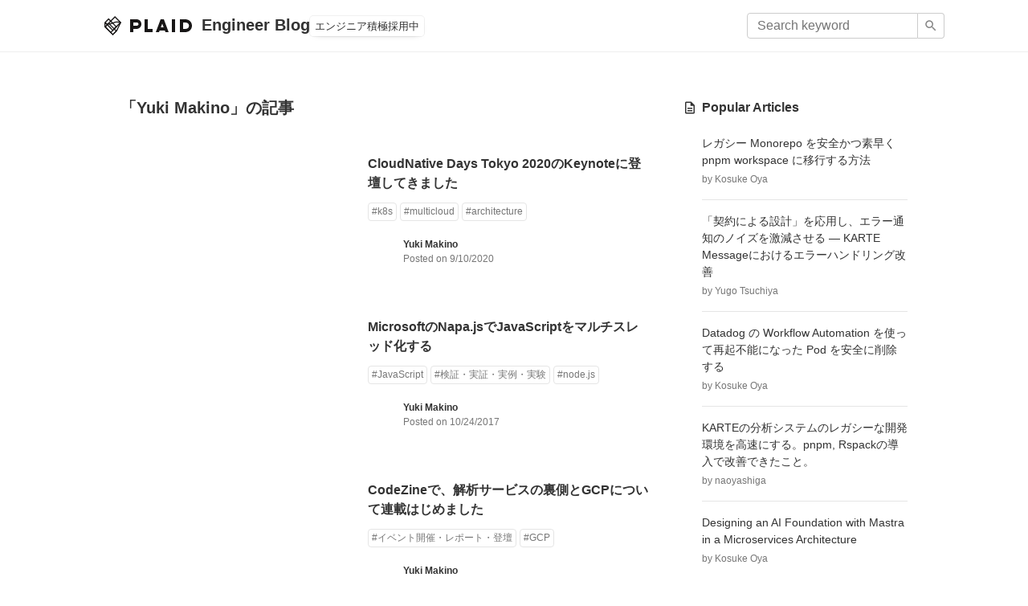

--- FILE ---
content_type: text/html; charset=utf-8
request_url: https://tech.plaid.co.jp/author/yuki-makino
body_size: 58287
content:
<!DOCTYPE html><html lang="ja"><head><meta name="viewport" content="width=device-width"/><meta charSet="utf-8"/><title>PLAID Engineer Blog - 株式会社プレイド</title><meta name="description" content="株式会社プレイドのエンジニアブログです。プレイドエンジニアのユニークなパーソナリティを知ってもらうために執筆しています。"/><meta property="og:url" content="https://tech.plaid.co.jp/"/><meta property="og:title" content="PLAID Engineer Blog - 株式会社プレイド"/><meta property="og:description" content="株式会社プレイドのエンジニアブログです。プレイドエンジニアのユニークなパーソナリティを知ってもらうために執筆しています。"/><meta property="og:site_name" content="PLAID Engineer Blog"/><meta property="og:type" content="website"/><meta property="og:image" content="https://tech.plaid.co.jp/og.jpg"/><meta name="twitter:card" content="summary_large_image"/><link rel="alternate" type="application/rss+xml" href="rss.xml" title="RSS2.0"/><link rel="alternate" type="application/atom+xml" href="atom.xml" title="Atom"/><link rel="icon" href="/favicon.svg" type="image/svg+xml"/><script src="https://cdn-blocks.karte.io/73836f0a7f9b2161cb78d5295dfc21c7/builder.js"></script><meta name="next-head-count" content="15"/><link rel="preload" href="/_next/static/css/0ccff0b4c00bfb1b.css" as="style"/><link rel="stylesheet" href="/_next/static/css/0ccff0b4c00bfb1b.css" data-n-g=""/><link rel="preload" href="/_next/static/css/5974d3351cd0bce8.css" as="style"/><link rel="stylesheet" href="/_next/static/css/5974d3351cd0bce8.css" data-n-p=""/><noscript data-n-css=""></noscript><script defer="" nomodule="" src="/_next/static/chunks/polyfills-5cd94c89d3acac5f.js"></script><script src="/_next/static/chunks/webpack-49b6f2937c9ce9f4.js" defer=""></script><script src="/_next/static/chunks/framework-91d7f78b5b4003c8.js" defer=""></script><script src="/_next/static/chunks/main-31ab2488b3bfa676.js" defer=""></script><script src="/_next/static/chunks/pages/_app-68a98682c99efa3b.js" defer=""></script><script src="/_next/static/chunks/0f1ac474-19ef48783d17ebcb.js" defer=""></script><script src="/_next/static/chunks/636-9a9a9902cee22499.js" defer=""></script><script src="/_next/static/chunks/498-9021bd92bf0273b3.js" defer=""></script><script src="/_next/static/chunks/129-c8aee148b5ba84b6.js" defer=""></script><script src="/_next/static/chunks/781-d904aeccecf075eb.js" defer=""></script><script src="/_next/static/chunks/899-155c38e41f889e19.js" defer=""></script><script src="/_next/static/chunks/pages/author/%5Bslug%5D-1efd744e3946ee33.js" defer=""></script><script src="/_next/static/cMn7asN_dqyORLGQ5_3OQ/_buildManifest.js" defer=""></script><script src="/_next/static/cMn7asN_dqyORLGQ5_3OQ/_ssgManifest.js" defer=""></script><script src="/_next/static/cMn7asN_dqyORLGQ5_3OQ/_middlewareManifest.js" defer=""></script></head><body><div id="__next"><div class="Layout_Wrapper__Fg4CU"><header class="Layout_Header__f0TBj"><div class="Layout_Header_Inner__jkoYC"><div class="Layout_Header_Title__5YdLv"><a class="Layout_Header_TitleLink__SpG6A" href="/"><img src="/logo.svg" width="109" height="24" alt="PLAID"/><span>Engineer Blog</span></a></div><a class="Layout_Header_Link__w1EXM" href="https://recruit.plaid.co.jp/product" rel="noreferrer" target="_blank">エンジニア積極採用中</a><button class="Layout_headerButton__kd1lm Layout_hiddenFrom960__J_SiS" type="button" aria-label="Search form" aria-expanded="false" aria-controls="__layout-search"><svg class="MuiSvgIcon-root" focusable="false" viewBox="0 0 24 24" aria-hidden="true"><path d="M15.5 14h-.79l-.28-.27C15.41 12.59 16 11.11 16 9.5 16 5.91 13.09 3 9.5 3S3 5.91 3 9.5 5.91 16 9.5 16c1.61 0 3.09-.59 4.23-1.57l.27.28v.79l5 4.99L20.49 19l-4.99-5zm-6 0C7.01 14 5 11.99 5 9.5S7.01 5 9.5 5 14 7.01 14 9.5 11.99 14 9.5 14z"></path></svg></button><search id="__layout-search" class="Layout_hiddenFrom960__J_SiS" style="position:absolute;top:100%;inset-inline:0;display:none;padding:4px 20px 14px;background:#fff"><form action="/search" style="display:flex"><input type="search" class="Layout_searchInput__D__29" name="q" placeholder="Search keyword" aria-label="Search keyword" style="font-size:1.6rem"/><button class="Layout_searchButton__eRAHT" type="submit" aria-label="Search" style="color:inherit"><svg class="MuiSvgIcon-root" focusable="false" viewBox="0 0 24 24" aria-hidden="true"><path d="M15.5 14h-.79l-.28-.27C15.41 12.59 16 11.11 16 9.5 16 5.91 13.09 3 9.5 3S3 5.91 3 9.5 5.91 16 9.5 16c1.61 0 3.09-.59 4.23-1.57l.27.28v.79l5 4.99L20.49 19l-4.99-5zm-6 0C7.01 14 5 11.99 5 9.5S7.01 5 9.5 5 14 7.01 14 9.5 11.99 14 9.5 14z"></path></svg></button></form></search><search class="Layout_hiddenUntil959__FbxFB" style="margin-left:auto"><form action="/search" style="display:flex;width:220px"><input type="search" class="Layout_searchInput__D__29" name="q" placeholder="Search keyword" aria-label="Search keyword"/><button class="Layout_searchButton__eRAHT" type="submit" aria-label="Search"><svg class="MuiSvgIcon-root" focusable="false" viewBox="0 0 24 24" aria-hidden="true"><path d="M15.5 14h-.79l-.28-.27C15.41 12.59 16 11.11 16 9.5 16 5.91 13.09 3 9.5 3S3 5.91 3 9.5 5.91 16 9.5 16c1.61 0 3.09-.59 4.23-1.57l.27.28v.79l5 4.99L20.49 19l-4.99-5zm-6 0C7.01 14 5 11.99 5 9.5S7.01 5 9.5 5 14 7.01 14 9.5 11.99 14 9.5 14z"></path></svg></button></form></search></div></header><main><div class="list_Container__Ydw4t"><div class="list_Container_Inner__B7jud list__archive__1bLxK"><div class="list_Articles__BFr8l"><section><h2 class="list_Articles_Heading__YcBxS">「」の記事</h2></section><nav class="Pagination_Pagination__yqof9" aria-label="Pagination"><ol class="Pagination_Pagination_Items__DO0hl"></ol></nav></div><div class="list_Side__v2Re_"><section class="PopularArticles_PopularArticles__L2tTr"><h2 class="PopularArticles_PopularArticles_Heading__we7_W"><svg class="MuiSvgIcon-root" focusable="false" viewBox="0 0 24 24" aria-hidden="true"><path d="M8 16h8v2H8zm0-4h8v2H8zm6-10H6c-1.1 0-2 .9-2 2v16c0 1.1.89 2 1.99 2H18c1.1 0 2-.9 2-2V8l-6-6zm4 18H6V4h7v5h5v11z"></path></svg>Popular Articles</h2><ul class="PopularArticles_PopularArticles_List__lABR8"><li><a href="/monorepo-pnpm-workspace-migration"><span>レガシー Monorepo を安全かつ素早く pnpm workspace に移行する方法</span><small>by <!-- -->Kosuke Oya</small></a></li><li><a href="/karte_message_error_handling"><span>「契約による設計」を応用し、エラー通知のノイズを激減させる — KARTE Messageにおけるエラーハンドリング改善</span><small>by <!-- -->Yugo Tsuchiya</small></a></li><li><a href="/datadog-workflow-automation-pod-delete"><span>Datadog の Workflow Automation を使って再起不能になった Pod を安全に削除する</span><small>by <!-- -->Kosuke Oya</small></a></li><li><a href="/speedup-pnpm-rspack"><span>KARTEの分析システムのレガシーな開発環境を高速にする。pnpm, Rspackの導入で改善できたこと。</span><small>by <!-- -->naoyashiga</small></a></li><li><a href="/microservice-ai-system-with-mastra-en"><span>Designing an AI Foundation with Mastra in a Microservices Architecture</span><small>by <!-- -->Kosuke Oya</small></a></li></ul></section><section class="PopularTags_PopularTags__FqCj9"><h2 class="PopularTags_PopularTags_Heading__viG4W"><svg class="MuiSvgIcon-root" focusable="false" viewBox="0 0 24 24" aria-hidden="true"><path d="M21.41 11.58l-9-9C12.05 2.22 11.55 2 11 2H4c-1.1 0-2 .9-2 2v7c0 .55.22 1.05.59 1.42l9 9c.36.36.86.58 1.41.58s1.05-.22 1.41-.59l7-7c.37-.36.59-.86.59-1.41s-.23-1.06-.59-1.42zM13 20.01L4 11V4h7v-.01l9 9-7 7.02z"></path><circle cx="6.5" cy="6.5" r="1.5"></circle></svg>Popular Tags</h2><ul class="PopularTags_PopularTags_List__Bynok"><li><a href="/tag/gcp">GCP<!-- --> (<!-- -->33<!-- -->)</a></li><li><a href="/tag/hash">検証・実証・実例・実験<!-- --> (<!-- -->28<!-- -->)</a></li><li><a href="/tag/hash-event">イベント開催・レポート・登壇<!-- --> (<!-- -->27<!-- -->)</a></li><li><a href="/tag/bigquery">BigQuery<!-- --> (<!-- -->20<!-- -->)</a></li><li><a href="/tag/data-engineering">DataEngineering<!-- --> (<!-- -->19<!-- -->)</a></li><li><a href="/tag/jie-shuo-diao-cha-xue-xi-chou-xiang-ji-ri">解説・調査・学習・教育<!-- --> (<!-- -->19<!-- -->)</a></li><li><a href="/tag/internship">インターン<!-- --> (<!-- -->19<!-- -->)</a></li><li><a href="/tag/Internship">Internship<!-- --> (<!-- -->16<!-- -->)</a></li><li><a href="/tag/aws">AWS<!-- --> (<!-- -->16<!-- -->)</a></li><li><a href="/tag/hash-ren-hui-she-dong-kifang">人・会社・生産性<!-- --> (<!-- -->15<!-- -->)</a></li><li><a href="/tag/event">イベント<!-- --> (<!-- -->15<!-- -->)</a></li><li><a href="/tag/infra">infra<!-- --> (<!-- -->12<!-- -->)</a></li><li><a href="/tag/architecture">architecture<!-- --> (<!-- -->11<!-- -->)</a></li><li><a href="/tag/blocks">Blocks<!-- --> (<!-- -->10<!-- -->)</a></li><li><a href="/tag/performance">performance<!-- --> (<!-- -->10<!-- -->)</a></li><li><a href="/tag/engineer">エンジニア<!-- --> (<!-- -->10<!-- -->)</a></li><li><a href="/tag/datadog">Datadog<!-- --> (<!-- -->10<!-- -->)</a></li><li><a href="/tag/ai">AI<!-- --> (<!-- -->9<!-- -->)</a></li><li><a href="/tag/database">Database<!-- --> (<!-- -->9<!-- -->)</a></li><li><a href="/tag/javascript">JavaScript<!-- --> (<!-- -->9<!-- -->)</a></li><li><a href="/tag/vue-js">Vue.js<!-- --> (<!-- -->9<!-- -->)</a></li><li><a href="/tag/front-end">front-end<!-- --> (<!-- -->9<!-- -->)</a></li><li><a href="/tag/security">Security<!-- --> (<!-- -->9<!-- -->)</a></li><li><a href="/tag/karte">karte<!-- --> (<!-- -->9<!-- -->)</a></li><li><a href="/tag/kubernetes">Kubernetes<!-- --> (<!-- -->9<!-- -->)</a></li><li><a href="/tag/analytics">Analytics<!-- --> (<!-- -->9<!-- -->)</a></li><li><a href="/tag/plaid">plaid<!-- --> (<!-- -->8<!-- -->)</a></li><li><a href="/tag/karte_message">KARTE Message<!-- --> (<!-- -->7<!-- -->)</a></li><li><a href="/tag/typescript">TypeScript<!-- --> (<!-- -->7<!-- -->)</a></li><li><a href="/tag/multicloud">multicloud<!-- --> (<!-- -->7<!-- -->)</a></li><li><a href="/tag/node-js">node.js<!-- --> (<!-- -->7<!-- -->)</a></li><li><a href="/tag/ci">CI<!-- --> (<!-- -->7<!-- -->)</a></li><li><a href="/tag/mongo">Mongo<!-- --> (<!-- -->6<!-- -->)</a></li><li><a href="/tag/k8s">k8s<!-- --> (<!-- -->6<!-- -->)</a></li><li><a href="/tag/sdk">SDK<!-- --> (<!-- -->6<!-- -->)</a></li><li><a href="/tag/docker">Docker<!-- --> (<!-- -->6<!-- -->)</a></li><li><a href="/tag/machine-learning">machine learning<!-- --> (<!-- -->6<!-- -->)</a></li><li><a href="/tag/algorithm">algorithm<!-- --> (<!-- -->6<!-- -->)</a></li><li><a href="/tag/agile">アジャイル<!-- --> (<!-- -->5<!-- -->)</a></li><li><a href="/tag/npm">npm<!-- --> (<!-- -->5<!-- -->)</a></li></ul></section></div></div></div><div class="list_Bottom__18crp"><div class="list_Bottom_Inner__FB5jV"><div class="list_Bottom_Nav__1nzt_"><section class="Archives_YearArchives__3fvWm"><h2 class="Archives_YearArchives_Heading__UbMiu"><svg class="MuiSvgIcon-root" focusable="false" viewBox="0 0 24 24" aria-hidden="true"><path d="M20 3h-1V1h-2v2H7V1H5v2H4c-1.1 0-2 .9-2 2v16c0 1.1.9 2 2 2h16c1.1 0 2-.9 2-2V5c0-1.1-.9-2-2-2zm0 18H4V10h16v11zm0-13H4V5h16v3z"></path></svg>Archives</h2><ul class="Archives_YearArchives_List__ba3P2"><li><a href="/archive/2026">2026 (2)</a></li><li><a href="/archive/2025">2025 (38)</a></li><li><a href="/archive/2024">2024 (27)</a></li><li><a href="/archive/2023">2023 (14)</a></li><li><a href="/archive/2022">2022 (10)</a></li><li><a href="/archive/2021">2021 (15)</a></li><li><a href="/archive/2020">2020 (21)</a></li><li><a href="/archive/2019">2019 (19)</a></li><li><a href="/archive/2018">2018 (21)</a></li><li><a href="/archive/2017">2017 (19)</a></li><li><a href="/archive/2016">2016 (17)</a></li></ul></section><section class="Writers_Writers__Y6SL8"><h2 class="Writers_Writers_Heading__Ok_p_"><svg class="MuiSvgIcon-root" focusable="false" viewBox="0 0 24 24" aria-hidden="true"><path d="M9 13.75c-2.34 0-7 1.17-7 3.5V19h14v-1.75c0-2.33-4.66-3.5-7-3.5zM4.34 17c.84-.58 2.87-1.25 4.66-1.25s3.82.67 4.66 1.25H4.34zM9 12c1.93 0 3.5-1.57 3.5-3.5S10.93 5 9 5 5.5 6.57 5.5 8.5 7.07 12 9 12zm0-5c.83 0 1.5.67 1.5 1.5S9.83 10 9 10s-1.5-.67-1.5-1.5S8.17 7 9 7zm7.04 6.81c1.16.84 1.96 1.96 1.96 3.44V19h4v-1.75c0-2.02-3.5-3.17-5.96-3.44zM15 12c1.93 0 3.5-1.57 3.5-3.5S16.93 5 15 5c-.54 0-1.04.13-1.5.35.63.89 1 1.98 1 3.15s-.37 2.26-1 3.15c.46.22.96.35 1.5.35z"></path></svg>Writers</h2><ul class="Writers_Writers_List__4Tm6m"><li><a title="Anri Nakamura" href="/author/anrinakamura" class=""><img src="https://gj7drspl.assets.cross-cms.com/beta/cms/assets/image?apiKey=af2e601c12d3932e258de66ec1d0ffd9&amp;imageId=6944eaa858acce41ce43da4d&amp;width=50&amp;height=50&amp;fit=bounds&amp;format=auto" alt="Anri Nakamura" width="24" height="24"/></a></li><li><a title="Kakemu Fujii" href="/author/kakemu_fujii" class=""><img src="https://gj7drspl.assets.cross-cms.com/beta/cms/assets/image?apiKey=af2e601c12d3932e258de66ec1d0ffd9&amp;imageId=6944eaa358acce41ce43da29&amp;width=50&amp;height=50&amp;fit=bounds&amp;format=auto" alt="Kakemu Fujii" width="24" height="24"/></a></li><li><a title="Kento Kaseda" href="/author/kaseken" class=""><img src="https://gj7drspl.assets.cross-cms.com/beta/cms/assets/image?apiKey=af2e601c12d3932e258de66ec1d0ffd9&amp;imageId=6944ea9b58acce41ce43d9ef&amp;width=50&amp;height=50&amp;fit=bounds&amp;format=auto" alt="Kento Kaseda" width="24" height="24"/></a></li><li><a title="Reo Hakuta" href="/author/reohakuta" class=""><img src="https://gj7drspl.assets.cross-cms.com/beta/cms/assets/image?apiKey=af2e601c12d3932e258de66ec1d0ffd9&amp;imageId=6944ea90afe7650e7f8b0b75&amp;width=50&amp;height=50&amp;fit=bounds&amp;format=auto" alt="Reo Hakuta" width="24" height="24"/></a></li><li><a title="Erika Sakurai" href="/author/orukahairuka" class=""><img src="https://gj7drspl.assets.cross-cms.com/beta/cms/assets/image?apiKey=af2e601c12d3932e258de66ec1d0ffd9&amp;imageId=6944ea8dafe7650e7f8b0b5f&amp;width=50&amp;height=50&amp;fit=bounds&amp;format=auto" alt="Erika Sakurai" width="24" height="24"/></a></li><li><a title="Takaharu Nakamura" href="/author/takaharu_nakamura" class=""><img src="https://gj7drspl.assets.cross-cms.com/beta/cms/assets/image?apiKey=af2e601c12d3932e258de66ec1d0ffd9&amp;imageId=6944ea8c58acce41ce43d9a8&amp;width=50&amp;height=50&amp;fit=bounds&amp;format=auto" alt="Takaharu Nakamura" width="24" height="24"/></a></li><li><a title="Daichi Hachisuka" href="/author/Message%E3%83%81%E3%83%BC%E3%83%A0%20%E3%82%B5%E3%83%9E%E3%83%BC%E3%82%A4%E3%83%B3%E3%82%BF%E3%83%BC%E3%83%B3" class=""><img src="https://gj7drspl.assets.cross-cms.com/beta/cms/assets/image?apiKey=af2e601c12d3932e258de66ec1d0ffd9&amp;imageId=6944ea8358acce41ce43d983&amp;width=50&amp;height=50&amp;fit=bounds&amp;format=auto" alt="Daichi Hachisuka" width="24" height="24"/></a></li><li><a title="Louis Avondet" href="/author/Insight%E3%83%81%E3%83%BC%E3%83%A0dev%E3%82%A4%E3%83%B3%E3%82%BF%E3%83%BC%E3%83%B3" class=""><img src="https://gj7drspl.assets.cross-cms.com/beta/cms/assets/image?apiKey=af2e601c12d3932e258de66ec1d0ffd9&amp;imageId=6944ea7cafe7650e7f8b0b09&amp;width=50&amp;height=50&amp;fit=bounds&amp;format=auto" alt="Louis Avondet" width="24" height="24"/></a></li><li><a title="Sota Sato" href="/author/Sota_Sato" class=""><img src="https://gj7drspl.assets.cross-cms.com/beta/cms/assets/image?apiKey=af2e601c12d3932e258de66ec1d0ffd9&amp;imageId=6944ea7cafe7650e7f8b0b02&amp;width=50&amp;height=50&amp;fit=bounds&amp;format=auto" alt="Sota Sato" width="24" height="24"/></a></li><li><a title="Taira Ouchi" href="/author/rami" class=""><img src="https://gj7drspl.assets.cross-cms.com/beta/cms/assets/image?apiKey=af2e601c12d3932e258de66ec1d0ffd9&amp;imageId=6944ea7458acce41ce43d91e&amp;width=50&amp;height=50&amp;fit=bounds&amp;format=auto" alt="Taira Ouchi" width="24" height="24"/></a></li><li><a title="Yuta Azumi" href="/author/azumin" class=""><img src="https://gj7drspl.assets.cross-cms.com/beta/cms/assets/image?apiKey=af2e601c12d3932e258de66ec1d0ffd9&amp;imageId=6944ea7058acce41ce43d8fb&amp;width=50&amp;height=50&amp;fit=bounds&amp;format=auto" alt="Yuta Azumi" width="24" height="24"/></a></li><li><a title="Takahiro Hayashi" href="/author/takahiro_hayashi" class=""><img src="https://gj7drspl.assets.cross-cms.com/beta/cms/assets/image?apiKey=af2e601c12d3932e258de66ec1d0ffd9&amp;imageId=6944ea6b58acce41ce43d8e5&amp;width=50&amp;height=50&amp;fit=bounds&amp;format=auto" alt="Takahiro Hayashi" width="24" height="24"/></a></li><li><a title="Kairi Ueno" href="/author/kairi%20ueno" class=""><img src="https://gj7drspl.assets.cross-cms.com/beta/cms/assets/image?apiKey=af2e601c12d3932e258de66ec1d0ffd9&amp;imageId=6944ea5d58acce41ce43d87a&amp;width=50&amp;height=50&amp;fit=bounds&amp;format=auto" alt="Kairi Ueno" width="24" height="24"/></a></li><li><a title="Hiroki Tamiya" href="/author/tamiyah" class=""><img src="https://gj7drspl.assets.cross-cms.com/beta/cms/assets/image?apiKey=af2e601c12d3932e258de66ec1d0ffd9&amp;imageId=6944ea56afe7650e7f8b0a85&amp;width=50&amp;height=50&amp;fit=bounds&amp;format=auto" alt="Hiroki Tamiya" width="24" height="24"/></a></li><li><a title="Yugo Tsuchiya" href="/author/gal" class=""><img src="https://gj7drspl.assets.cross-cms.com/beta/cms/assets/image?apiKey=af2e601c12d3932e258de66ec1d0ffd9&amp;imageId=6944ea5258acce41ce43d84f&amp;width=50&amp;height=50&amp;fit=bounds&amp;format=auto" alt="Yugo Tsuchiya" width="24" height="24"/></a></li><li><a title="TomokiIchikawa" href="/author/Ichikawa" class=""><img src="https://gj7drspl.assets.cross-cms.com/beta/cms/assets/image?apiKey=af2e601c12d3932e258de66ec1d0ffd9&amp;imageId=6944ea45afe7650e7f8b0a4b&amp;width=50&amp;height=50&amp;fit=bounds&amp;format=auto" alt="TomokiIchikawa" width="24" height="24"/></a></li><li><a title="Yoshito Ikeda" href="/author/yoshito-ikeda" class=""><img src="https://gj7drspl.assets.cross-cms.com/beta/cms/assets/image?apiKey=af2e601c12d3932e258de66ec1d0ffd9&amp;imageId=6944ea33afe7650e7f8b09cb&amp;width=50&amp;height=50&amp;fit=bounds&amp;format=auto" alt="Yoshito Ikeda" width="24" height="24"/></a></li><li><a title="Haruki Tazoe" href="/author/haruki-tazoe" class=""><img src="https://gj7drspl.assets.cross-cms.com/beta/cms/assets/image?apiKey=af2e601c12d3932e258de66ec1d0ffd9&amp;imageId=6944ea2cafe7650e7f8b098a&amp;width=50&amp;height=50&amp;fit=bounds&amp;format=auto" alt="Haruki Tazoe" width="24" height="24"/></a></li><li><a title="Hajime Shiozawa" href="/author/hshiozawa" class=""><img src="https://gj7drspl.assets.cross-cms.com/beta/cms/assets/image?apiKey=af2e601c12d3932e258de66ec1d0ffd9&amp;imageId=6944ea2cafe7650e7f8b0983&amp;width=50&amp;height=50&amp;fit=bounds&amp;format=auto" alt="Hajime Shiozawa" width="24" height="24"/></a></li><li><a title="Kazuki Katsurada" href="/author/kazuki-katsurada" class=""><img src="https://gj7drspl.assets.cross-cms.com/beta/cms/assets/image?apiKey=af2e601c12d3932e258de66ec1d0ffd9&amp;imageId=6944ea22afe7650e7f8b0958&amp;width=50&amp;height=50&amp;fit=bounds&amp;format=auto" alt="Kazuki Katsurada" width="24" height="24"/></a></li><li><a title="masashi kobayashi" href="/author/mercy" class=""><img src="https://gj7drspl.assets.cross-cms.com/beta/cms/assets/image?apiKey=af2e601c12d3932e258de66ec1d0ffd9&amp;imageId=6944ea1f58acce41ce43d70c&amp;width=50&amp;height=50&amp;fit=bounds&amp;format=auto" alt="masashi kobayashi" width="24" height="24"/></a></li><li><a title="lapla" href="/author/lapla" class=""><img src="https://gj7drspl.assets.cross-cms.com/beta/cms/assets/image?apiKey=af2e601c12d3932e258de66ec1d0ffd9&amp;imageId=6944ea17afe7650e7f8b091e&amp;width=50&amp;height=50&amp;fit=bounds&amp;format=auto" alt="lapla" width="24" height="24"/></a></li><li><a title="Takehiko Okayama" href="/author/Takehiko-Okayama" class=""><img src="https://gj7drspl.assets.cross-cms.com/beta/cms/assets/image?apiKey=af2e601c12d3932e258de66ec1d0ffd9&amp;imageId=6944ea13afe7650e7f8b0901&amp;width=50&amp;height=50&amp;fit=bounds&amp;format=auto" alt="Takehiko Okayama" width="24" height="24"/></a></li><li><a title="Kotaro Ito" href="/author/Kotaro-Ito" class=""><img src="https://gj7drspl.assets.cross-cms.com/beta/cms/assets/image?apiKey=af2e601c12d3932e258de66ec1d0ffd9&amp;imageId=6944ea1058acce41ce43d6b5&amp;width=50&amp;height=50&amp;fit=bounds&amp;format=auto" alt="Kotaro Ito" width="24" height="24"/></a></li><li><a title="Yuhei Yasuda" href="/author/yuhei-yasuda" class=""><img src="https://gj7drspl.assets.cross-cms.com/beta/cms/assets/image?apiKey=af2e601c12d3932e258de66ec1d0ffd9&amp;imageId=6944ea0cafe7650e7f8b08d7&amp;width=50&amp;height=50&amp;fit=bounds&amp;format=auto" alt="Yuhei Yasuda" width="24" height="24"/></a></li><li><a title="naoyashiga" href="/author/naoyashiga" class=""><img src="https://gj7drspl.assets.cross-cms.com/beta/cms/assets/image?apiKey=af2e601c12d3932e258de66ec1d0ffd9&amp;imageId=6944ea0bafe7650e7f8b08c9&amp;width=50&amp;height=50&amp;fit=bounds&amp;format=auto" alt="naoyashiga" width="24" height="24"/></a></li><li><a title="Takumi Ishii" href="/author/takumi-ishii" class=""><img src="https://gj7drspl.assets.cross-cms.com/beta/cms/assets/image?apiKey=af2e601c12d3932e258de66ec1d0ffd9&amp;imageId=6944ea0858acce41ce43d692&amp;width=50&amp;height=50&amp;fit=bounds&amp;format=auto" alt="Takumi Ishii" width="24" height="24"/></a></li><li><a title="Sojiro Nishimura" href="/author/sojiro-nishimura" class=""><img src="https://gj7drspl.assets.cross-cms.com/beta/cms/assets/image?apiKey=af2e601c12d3932e258de66ec1d0ffd9&amp;imageId=6944ea0558acce41ce43d67c&amp;width=50&amp;height=50&amp;fit=bounds&amp;format=auto" alt="Sojiro Nishimura" width="24" height="24"/></a></li><li><a title="Katsumi Kobayashi" href="/author/katsumi_kobayashi" class=""><img src="https://gj7drspl.assets.cross-cms.com/beta/cms/assets/image?apiKey=af2e601c12d3932e258de66ec1d0ffd9&amp;imageId=6944ea03afe7650e7f8b088f&amp;width=50&amp;height=50&amp;fit=bounds&amp;format=auto" alt="Katsumi Kobayashi" width="24" height="24"/></a></li><li><a title="Kota Momoki" href="/author/momoki" class=""><img src="https://gj7drspl.assets.cross-cms.com/beta/cms/assets/image?apiKey=af2e601c12d3932e258de66ec1d0ffd9&amp;imageId=6944e9f8afe7650e7f8b0833&amp;width=50&amp;height=50&amp;fit=bounds&amp;format=auto" alt="Kota Momoki" width="24" height="24"/></a></li><li><a title="Calloc" href="/author/calloc" class=""><img src="https://gj7drspl.assets.cross-cms.com/beta/cms/assets/image?apiKey=af2e601c12d3932e258de66ec1d0ffd9&amp;imageId=6944e9f4afe7650e7f8b081c&amp;width=50&amp;height=50&amp;fit=bounds&amp;format=auto" alt="Calloc" width="24" height="24"/></a></li><li><a title="Shohei Shiraki" href="/author/shohei_shiraki" class=""><img src="https://gj7drspl.assets.cross-cms.com/beta/cms/assets/image?apiKey=af2e601c12d3932e258de66ec1d0ffd9&amp;imageId=6944e9ed58acce41ce43d617&amp;width=50&amp;height=50&amp;fit=bounds&amp;format=auto" alt="Shohei Shiraki" width="24" height="24"/></a></li><li><a title="Takaaki Kanetsuki" href="/author/Brown" class=""><img src="https://gj7drspl.assets.cross-cms.com/beta/cms/assets/image?apiKey=af2e601c12d3932e258de66ec1d0ffd9&amp;imageId=6944e9e9afe7650e7f8b07f1&amp;width=50&amp;height=50&amp;fit=bounds&amp;format=auto" alt="Takaaki Kanetsuki" width="24" height="24"/></a></li><li><a title="Yui Taniyama" href="/author/Yui" class=""><img src="https://gj7drspl.assets.cross-cms.com/beta/cms/assets/image?apiKey=af2e601c12d3932e258de66ec1d0ffd9&amp;imageId=6944e9d358acce41ce43d555&amp;width=50&amp;height=50&amp;fit=bounds&amp;format=auto" alt="Yui Taniyama" width="24" height="24"/></a></li><li><a title="Kota Yatagai" href="/author/kota-yatagai" class=""><img src="https://gj7drspl.assets.cross-cms.com/beta/cms/assets/image?apiKey=af2e601c12d3932e258de66ec1d0ffd9&amp;imageId=6944e9c4afe7650e7f8b0751&amp;width=50&amp;height=50&amp;fit=bounds&amp;format=auto" alt="Kota Yatagai" width="24" height="24"/></a></li><li><a title="Shuhei Kondo" href="/author/konshu" class=""><img src="https://gj7drspl.assets.cross-cms.com/beta/cms/assets/image?apiKey=af2e601c12d3932e258de66ec1d0ffd9&amp;imageId=6944e9b958acce41ce43d495&amp;width=50&amp;height=50&amp;fit=bounds&amp;format=auto" alt="Shuhei Kondo" width="24" height="24"/></a></li><li><a title="kenshin tanaka" href="/author/kenshin" class=""><img src="https://gj7drspl.assets.cross-cms.com/beta/cms/assets/image?apiKey=af2e601c12d3932e258de66ec1d0ffd9&amp;imageId=6944e9b458acce41ce43d45c&amp;width=50&amp;height=50&amp;fit=bounds&amp;format=auto" alt="kenshin tanaka" width="24" height="24"/></a></li><li><a title="KARTE Team" href="/author/karte-team" class=""><div role="img" aria-label="KARTE Team"><svg class="MuiSvgIcon-root" focusable="false" viewBox="0 0 24 24" aria-hidden="true"><path d="M12 12c2.21 0 4-1.79 4-4s-1.79-4-4-4-4 1.79-4 4 1.79 4 4 4zm0 2c-2.67 0-8 1.34-8 4v2h16v-2c0-2.66-5.33-4-8-4z"></path></svg></div></a></li><li><a title="Security Team" href="/author/security-team" class=""><div role="img" aria-label="Security Team"><svg class="MuiSvgIcon-root" focusable="false" viewBox="0 0 24 24" aria-hidden="true"><path d="M12 12c2.21 0 4-1.79 4-4s-1.79-4-4-4-4 1.79-4 4 1.79 4 4 4zm0 2c-2.67 0-8 1.34-8 4v2h16v-2c0-2.66-5.33-4-8-4z"></path></svg></div></a></li><li><a title="Tomoya Koike" href="/author/koikeya" class=""><img src="https://gj7drspl.assets.cross-cms.com/beta/cms/assets/image?apiKey=af2e601c12d3932e258de66ec1d0ffd9&amp;imageId=6944e9ab58acce41ce43d414&amp;width=50&amp;height=50&amp;fit=bounds&amp;format=auto" alt="Tomoya Koike" width="24" height="24"/></a></li><li><a title="Haruki Tosa" href="/author/harukitosa" class=""><img src="https://gj7drspl.assets.cross-cms.com/beta/cms/assets/image?apiKey=af2e601c12d3932e258de66ec1d0ffd9&amp;imageId=6944e9a658acce41ce43d3ff&amp;width=50&amp;height=50&amp;fit=bounds&amp;format=auto" alt="Haruki Tosa" width="24" height="24"/></a></li><li><a title="Daiki Sakuma" href="/author/daiki_skm" class=""><img src="https://gj7drspl.assets.cross-cms.com/beta/cms/assets/image?apiKey=af2e601c12d3932e258de66ec1d0ffd9&amp;imageId=6944e99458acce41ce43d369&amp;width=50&amp;height=50&amp;fit=bounds&amp;format=auto" alt="Daiki Sakuma" width="24" height="24"/></a></li><li><a title="Takuma Shibuya" href="/author/sivchari" class=""><img src="https://gj7drspl.assets.cross-cms.com/beta/cms/assets/image?apiKey=af2e601c12d3932e258de66ec1d0ffd9&amp;imageId=6944e98658acce41ce43d2d5&amp;width=50&amp;height=50&amp;fit=bounds&amp;format=auto" alt="Takuma Shibuya" width="24" height="24"/></a></li><li><a title="Takami Yamada" href="/author/takami" class=""><img src="https://gj7drspl.assets.cross-cms.com/beta/cms/assets/image?apiKey=af2e601c12d3932e258de66ec1d0ffd9&amp;imageId=6944e97d58acce41ce43d278&amp;width=50&amp;height=50&amp;fit=bounds&amp;format=auto" alt="Takami Yamada" width="24" height="24"/></a></li><li><a title="Blocks Team" href="/author/blocks" class=""><img src="https://gj7drspl.assets.cross-cms.com/beta/cms/assets/image?apiKey=af2e601c12d3932e258de66ec1d0ffd9&amp;imageId=6944e97d58acce41ce43d271&amp;width=50&amp;height=50&amp;fit=bounds&amp;format=auto" alt="Blocks Team" width="24" height="24"/></a></li><li><a title="Takanori Koga" href="/author/takanori_koga" class=""><img src="https://gj7drspl.assets.cross-cms.com/beta/cms/assets/image?apiKey=af2e601c12d3932e258de66ec1d0ffd9&amp;imageId=6944e99058acce41ce43d33f&amp;width=50&amp;height=50&amp;fit=bounds&amp;format=auto" alt="Takanori Koga" width="24" height="24"/></a></li><li><a title="Takumi Katayama" href="/author/takurinton" class=""><img src="https://gj7drspl.assets.cross-cms.com/beta/cms/assets/image?apiKey=af2e601c12d3932e258de66ec1d0ffd9&amp;imageId=6944e97c58acce41ce43d26a&amp;width=50&amp;height=50&amp;fit=bounds&amp;format=auto" alt="Takumi Katayama" width="24" height="24"/></a></li><li><a title="Yu Nishimura" href="/author/yu" class=""><img src="https://gj7drspl.assets.cross-cms.com/beta/cms/assets/image?apiKey=af2e601c12d3932e258de66ec1d0ffd9&amp;imageId=6944e97bafe7650e7f8b0627&amp;width=50&amp;height=50&amp;fit=bounds&amp;format=auto" alt="Yu Nishimura" width="24" height="24"/></a></li><li><a title="Takuya Ogawa" href="/author/takuya" class=""><div role="img" aria-label="Takuya Ogawa"><svg class="MuiSvgIcon-root" focusable="false" viewBox="0 0 24 24" aria-hidden="true"><path d="M12 12c2.21 0 4-1.79 4-4s-1.79-4-4-4-4 1.79-4 4 1.79 4 4 4zm0 2c-2.67 0-8 1.34-8 4v2h16v-2c0-2.66-5.33-4-8-4z"></path></svg></div></a></li><li><a title="akira.kasuga" href="/author/akira" class=""><img src="https://gj7drspl.assets.cross-cms.com/beta/cms/assets/image?apiKey=af2e601c12d3932e258de66ec1d0ffd9&amp;imageId=6944e97a58acce41ce43d262&amp;width=50&amp;height=50&amp;fit=bounds&amp;format=auto" alt="akira.kasuga" width="24" height="24"/></a></li><li><a title="Kosuke Oya" href="/author/kosuke" class=""><img src="https://gj7drspl.assets.cross-cms.com/beta/cms/assets/image?apiKey=af2e601c12d3932e258de66ec1d0ffd9&amp;imageId=6944ea33afe7650e7f8b09c3&amp;width=50&amp;height=50&amp;fit=bounds&amp;format=auto" alt="Kosuke Oya" width="24" height="24"/></a></li><li><a title="Yoshiyuki Komazaki" href="/author/yoshiyuki" class=""><img src="https://gj7drspl.assets.cross-cms.com/beta/cms/assets/image?apiKey=af2e601c12d3932e258de66ec1d0ffd9&amp;imageId=6944e9e458acce41ce43d5f2&amp;width=50&amp;height=50&amp;fit=bounds&amp;format=auto" alt="Yoshiyuki Komazaki" width="24" height="24"/></a></li><li><a title="mizchi" href="/author/mizchi" class=""><img src="https://gj7drspl.assets.cross-cms.com/beta/cms/assets/image?apiKey=af2e601c12d3932e258de66ec1d0ffd9&amp;imageId=6944e97958acce41ce43d254&amp;width=50&amp;height=50&amp;fit=bounds&amp;format=auto" alt="mizchi" width="24" height="24"/></a></li><li><a title="Ryosuke Suzuki" href="/author/ryosuke" class=""><img src="https://gj7drspl.assets.cross-cms.com/beta/cms/assets/image?apiKey=af2e601c12d3932e258de66ec1d0ffd9&amp;imageId=6944e978afe7650e7f8b0619&amp;width=50&amp;height=50&amp;fit=bounds&amp;format=auto" alt="Ryosuke Suzuki" width="24" height="24"/></a></li><li><a title="koichi tanaka" href="/author/koichi" class=""><div role="img" aria-label="koichi tanaka"><svg class="MuiSvgIcon-root" focusable="false" viewBox="0 0 24 24" aria-hidden="true"><path d="M12 12c2.21 0 4-1.79 4-4s-1.79-4-4-4-4 1.79-4 4 1.79 4 4 4zm0 2c-2.67 0-8 1.34-8 4v2h16v-2c0-2.66-5.33-4-8-4z"></path></svg></div></a></li><li><a title="Arnaud Avondet" href="/author/arnaud" class=""><img src="https://gj7drspl.assets.cross-cms.com/beta/cms/assets/image?apiKey=af2e601c12d3932e258de66ec1d0ffd9&amp;imageId=6944e978afe7650e7f8b0612&amp;width=50&amp;height=50&amp;fit=bounds&amp;format=auto" alt="Arnaud Avondet" width="24" height="24"/></a></li><li><a title="g0e" href="/author/g0e" class=""><img src="https://gj7drspl.assets.cross-cms.com/beta/cms/assets/image?apiKey=af2e601c12d3932e258de66ec1d0ffd9&amp;imageId=6944e97758acce41ce43d24d&amp;width=50&amp;height=50&amp;fit=bounds&amp;format=auto" alt="g0e" width="24" height="24"/></a></li><li><a title="kazupon" href="/author/kazupon" class=""><img src="https://gj7drspl.assets.cross-cms.com/beta/cms/assets/image?apiKey=af2e601c12d3932e258de66ec1d0ffd9&amp;imageId=6944ea3958acce41ce43d7a9&amp;width=50&amp;height=50&amp;fit=bounds&amp;format=auto" alt="kazupon" width="24" height="24"/></a></li><li><a title="daigo.isamatsu" href="/author/daigo" class=""><img src="https://gj7drspl.assets.cross-cms.com/beta/cms/assets/image?apiKey=af2e601c12d3932e258de66ec1d0ffd9&amp;imageId=6944e97458acce41ce43d23f&amp;width=50&amp;height=50&amp;fit=bounds&amp;format=auto" alt="daigo.isamatsu" width="24" height="24"/></a></li><li><a title="Jun Kusahana" href="/author/jun" class=""><img src="https://gj7drspl.assets.cross-cms.com/beta/cms/assets/image?apiKey=af2e601c12d3932e258de66ec1d0ffd9&amp;imageId=6944e974afe7650e7f8b0603&amp;width=50&amp;height=50&amp;fit=bounds&amp;format=auto" alt="Jun Kusahana" width="24" height="24"/></a></li><li><a title="Shinnosuke Ozawa" href="/author/shinnosuke" class=""><img src="https://gj7drspl.assets.cross-cms.com/beta/cms/assets/image?apiKey=af2e601c12d3932e258de66ec1d0ffd9&amp;imageId=6944e97358acce41ce43d238&amp;width=50&amp;height=50&amp;fit=bounds&amp;format=auto" alt="Shinnosuke Ozawa" width="24" height="24"/></a></li><li><a title="Rei Ishikawa" href="/author/rei" class=""><img src="https://gj7drspl.assets.cross-cms.com/beta/cms/assets/image?apiKey=af2e601c12d3932e258de66ec1d0ffd9&amp;imageId=6944e973afe7650e7f8b05fc&amp;width=50&amp;height=50&amp;fit=bounds&amp;format=auto" alt="Rei Ishikawa" width="24" height="24"/></a></li><li><a title="Hiroto Harada" href="/author/harada_hi" class=""><img src="https://gj7drspl.assets.cross-cms.com/beta/cms/assets/image?apiKey=af2e601c12d3932e258de66ec1d0ffd9&amp;imageId=6944e972afe7650e7f8b05f5&amp;width=50&amp;height=50&amp;fit=bounds&amp;format=auto" alt="Hiroto Harada" width="24" height="24"/></a></li><li><a title="Kei Tamiya" href="/author/kei-tamiya" class=""><img src="https://gj7drspl.assets.cross-cms.com/beta/cms/assets/image?apiKey=af2e601c12d3932e258de66ec1d0ffd9&amp;imageId=6944e97258acce41ce43d231&amp;width=50&amp;height=50&amp;fit=bounds&amp;format=auto" alt="Kei Tamiya" width="24" height="24"/></a></li><li><a title="Nobuhiro Ito" href="/author/nobuhiro" class=""><img src="https://gj7drspl.assets.cross-cms.com/beta/cms/assets/image?apiKey=af2e601c12d3932e258de66ec1d0ffd9&amp;imageId=6944e971afe7650e7f8b05ee&amp;width=50&amp;height=50&amp;fit=bounds&amp;format=auto" alt="Nobuhiro Ito" width="24" height="24"/></a></li><li><a title="kazushi oohira" href="/author/kazushi" class=""><img src="https://gj7drspl.assets.cross-cms.com/beta/cms/assets/image?apiKey=af2e601c12d3932e258de66ec1d0ffd9&amp;imageId=6944e971afe7650e7f8b05e7&amp;width=50&amp;height=50&amp;fit=bounds&amp;format=auto" alt="kazushi oohira" width="24" height="24"/></a></li><li><a title="Yohei Meguro" href="/author/yohei" class=""><img src="https://gj7drspl.assets.cross-cms.com/beta/cms/assets/image?apiKey=af2e601c12d3932e258de66ec1d0ffd9&amp;imageId=6944e97058acce41ce43d228&amp;width=50&amp;height=50&amp;fit=bounds&amp;format=auto" alt="Yohei Meguro" width="24" height="24"/></a></li><li><a title="Kazuto Kojima" href="/author/kazuto" class=""><img src="https://gj7drspl.assets.cross-cms.com/beta/cms/assets/image?apiKey=af2e601c12d3932e258de66ec1d0ffd9&amp;imageId=6944e96f58acce41ce43d221&amp;width=50&amp;height=50&amp;fit=bounds&amp;format=auto" alt="Kazuto Kojima" width="24" height="24"/></a></li><li><a title="Tomoki Koga" href="/author/tomoki-koga" class=""><img src="https://gj7drspl.assets.cross-cms.com/beta/cms/assets/image?apiKey=af2e601c12d3932e258de66ec1d0ffd9&amp;imageId=6944e96fafe7650e7f8b05e0&amp;width=50&amp;height=50&amp;fit=bounds&amp;format=auto" alt="Tomoki Koga" width="24" height="24"/></a></li><li><a title="Kenichi Suzuki" href="/author/kenichi-suzuki" class=""><img src="https://gj7drspl.assets.cross-cms.com/beta/cms/assets/image?apiKey=af2e601c12d3932e258de66ec1d0ffd9&amp;imageId=6944e96eafe7650e7f8b05d9&amp;width=50&amp;height=50&amp;fit=bounds&amp;format=auto" alt="Kenichi Suzuki" width="24" height="24"/></a></li><li><a title="Takaaki Nakama" href="/author/takaaki-nakama" class=""><img src="https://gj7drspl.assets.cross-cms.com/beta/cms/assets/image?apiKey=af2e601c12d3932e258de66ec1d0ffd9&amp;imageId=6944e96dafe7650e7f8b05d2&amp;width=50&amp;height=50&amp;fit=bounds&amp;format=auto" alt="Takaaki Nakama" width="24" height="24"/></a></li><li><a title="Takahiro Tokunaga" href="/author/takahiro-tokunaga" class=""><div role="img" aria-label="Takahiro Tokunaga"><svg class="MuiSvgIcon-root" focusable="false" viewBox="0 0 24 24" aria-hidden="true"><path d="M12 12c2.21 0 4-1.79 4-4s-1.79-4-4-4-4 1.79-4 4 1.79 4 4 4zm0 2c-2.67 0-8 1.34-8 4v2h16v-2c0-2.66-5.33-4-8-4z"></path></svg></div></a></li><li><a title="Kohei Kadowaki" href="/author/kohei-kadowaki" class=""><img src="https://gj7drspl.assets.cross-cms.com/beta/cms/assets/image?apiKey=af2e601c12d3932e258de66ec1d0ffd9&amp;imageId=6944e96cafe7650e7f8b05cb&amp;width=50&amp;height=50&amp;fit=bounds&amp;format=auto" alt="Kohei Kadowaki" width="24" height="24"/></a></li><li><a title="kantetsu" href="/author/kantetsu" class=""><img src="https://gj7drspl.assets.cross-cms.com/beta/cms/assets/image?apiKey=af2e601c12d3932e258de66ec1d0ffd9&amp;imageId=6944e96c58acce41ce43d21a&amp;width=50&amp;height=50&amp;fit=bounds&amp;format=auto" alt="kantetsu" width="24" height="24"/></a></li><li><a title="Makoto Kataigi" href="/author/makoto" class=""><img src="https://gj7drspl.assets.cross-cms.com/beta/cms/assets/image?apiKey=af2e601c12d3932e258de66ec1d0ffd9&amp;imageId=6944e96b58acce41ce43d213&amp;width=50&amp;height=50&amp;fit=bounds&amp;format=auto" alt="Makoto Kataigi" width="24" height="24"/></a></li><li><a title="Tatsuya Monoi" href="/author/tatsuya-monoi" class=""><img src="https://gj7drspl.assets.cross-cms.com/beta/cms/assets/image?apiKey=af2e601c12d3932e258de66ec1d0ffd9&amp;imageId=6944e96b58acce41ce43d20c&amp;width=50&amp;height=50&amp;fit=bounds&amp;format=auto" alt="Tatsuya Monoi" width="24" height="24"/></a></li><li><a title="Jumpei Ikegami" href="/author/jumpei_ikegami" class=""><img src="https://gj7drspl.assets.cross-cms.com/beta/cms/assets/image?apiKey=af2e601c12d3932e258de66ec1d0ffd9&amp;imageId=6944e96a58acce41ce43d205&amp;width=50&amp;height=50&amp;fit=bounds&amp;format=auto" alt="Jumpei Ikegami" width="24" height="24"/></a></li><li><a title="Masahiro Yamauchi" href="/author/masahiro-yamauchi" class=""><img src="https://gj7drspl.assets.cross-cms.com/beta/cms/assets/image?apiKey=af2e601c12d3932e258de66ec1d0ffd9&amp;imageId=6944e9d158acce41ce43d540&amp;width=50&amp;height=50&amp;fit=bounds&amp;format=auto" alt="Masahiro Yamauchi" width="24" height="24"/></a></li><li><a title="Shinji Eto" href="/author/shinji-eto" class=""><img src="https://gj7drspl.assets.cross-cms.com/beta/cms/assets/image?apiKey=af2e601c12d3932e258de66ec1d0ffd9&amp;imageId=6944e969afe7650e7f8b05c3&amp;width=50&amp;height=50&amp;fit=bounds&amp;format=auto" alt="Shinji Eto" width="24" height="24"/></a></li><li><a title="Yuta Nishimura" href="/author/yuta-nishimura" class=""><img src="https://gj7drspl.assets.cross-cms.com/beta/cms/assets/image?apiKey=af2e601c12d3932e258de66ec1d0ffd9&amp;imageId=6944e96858acce41ce43d1fe&amp;width=50&amp;height=50&amp;fit=bounds&amp;format=auto" alt="Yuta Nishimura" width="24" height="24"/></a></li><li><a title="Hideyuki Okada" href="/author/hideyuki-okada" class=""><img src="https://gj7drspl.assets.cross-cms.com/beta/cms/assets/image?apiKey=af2e601c12d3932e258de66ec1d0ffd9&amp;imageId=6944e968afe7650e7f8b05bb&amp;width=50&amp;height=50&amp;fit=bounds&amp;format=auto" alt="Hideyuki Okada" width="24" height="24"/></a></li><li><a title="Wataru Ikarashi" href="/author/wataru-ikarashi" class=""><img src="https://gj7drspl.assets.cross-cms.com/beta/cms/assets/image?apiKey=af2e601c12d3932e258de66ec1d0ffd9&amp;imageId=6944e96658acce41ce43d1e8&amp;width=50&amp;height=50&amp;fit=bounds&amp;format=auto" alt="Wataru Ikarashi" width="24" height="24"/></a></li><li><a title="Naoto Kato" href="/author/naoto-kato" class=""><img src="https://gj7drspl.assets.cross-cms.com/beta/cms/assets/image?apiKey=af2e601c12d3932e258de66ec1d0ffd9&amp;imageId=6944e964afe7650e7f8b05ad&amp;width=50&amp;height=50&amp;fit=bounds&amp;format=auto" alt="Naoto Kato" width="24" height="24"/></a></li><li><a title="Yuki Makino" href="/author/yuki-makino" class=""><img src="https://gj7drspl.assets.cross-cms.com/beta/cms/assets/image?apiKey=af2e601c12d3932e258de66ec1d0ffd9&amp;imageId=6944e96458acce41ce43d1e1&amp;width=50&amp;height=50&amp;fit=bounds&amp;format=auto" alt="Yuki Makino" width="24" height="24"/></a></li><li><a title="Atsushi Fujikawa" href="/author/atsushi-fujikawa-2" class=""><img src="https://gj7drspl.assets.cross-cms.com/beta/cms/assets/image?apiKey=af2e601c12d3932e258de66ec1d0ffd9&amp;imageId=6944e96358acce41ce43d1da&amp;width=50&amp;height=50&amp;fit=bounds&amp;format=auto" alt="Atsushi Fujikawa" width="24" height="24"/></a></li><li><a title="Naohiko Takemura" href="/author/naohikotakemura" class=""><img src="https://gj7drspl.assets.cross-cms.com/beta/cms/assets/image?apiKey=af2e601c12d3932e258de66ec1d0ffd9&amp;imageId=6944e962afe7650e7f8b05a6&amp;width=50&amp;height=50&amp;fit=bounds&amp;format=auto" alt="Naohiko Takemura" width="24" height="24"/></a></li><li><a title="Daikichi Sasamori" href="/author/daikichi-sasamori" class=""><img src="https://gj7drspl.assets.cross-cms.com/beta/cms/assets/image?apiKey=af2e601c12d3932e258de66ec1d0ffd9&amp;imageId=6944e961afe7650e7f8b059f&amp;width=50&amp;height=50&amp;fit=bounds&amp;format=auto" alt="Daikichi Sasamori" width="24" height="24"/></a></li><li><a title="Atsushi Kobayashi" href="/author/atsushi-kobayashi" class=""><img src="https://gj7drspl.assets.cross-cms.com/beta/cms/assets/image?apiKey=af2e601c12d3932e258de66ec1d0ffd9&amp;imageId=6944e96158acce41ce43d1cc&amp;width=50&amp;height=50&amp;fit=bounds&amp;format=auto" alt="Atsushi Kobayashi" width="24" height="24"/></a></li><li><a title="Naoki Shibayama" href="/author/naoki-shibayama" class=""><img src="https://gj7drspl.assets.cross-cms.com/beta/cms/assets/image?apiKey=af2e601c12d3932e258de66ec1d0ffd9&amp;imageId=6944e960afe7650e7f8b0597&amp;width=50&amp;height=50&amp;fit=bounds&amp;format=auto" alt="Naoki Shibayama" width="24" height="24"/></a></li><li><a title="Daiki Matsui" href="/author/daiki-matsui" class=""><img src="https://gj7drspl.assets.cross-cms.com/beta/cms/assets/image?apiKey=af2e601c12d3932e258de66ec1d0ffd9&amp;imageId=6944e95eafe7650e7f8b0582&amp;width=50&amp;height=50&amp;fit=bounds&amp;format=auto" alt="Daiki Matsui" width="24" height="24"/></a></li><li><a title="Yohei Noda" href="/author/yohei-noda" class=""><img src="https://gj7drspl.assets.cross-cms.com/beta/cms/assets/image?apiKey=af2e601c12d3932e258de66ec1d0ffd9&amp;imageId=6944e95dafe7650e7f8b057b&amp;width=50&amp;height=50&amp;fit=bounds&amp;format=auto" alt="Yohei Noda" width="24" height="24"/></a></li><li><a title="plaidinc" href="/author/plaidinc" class=""><div role="img" aria-label="plaidinc"><svg class="MuiSvgIcon-root" focusable="false" viewBox="0 0 24 24" aria-hidden="true"><path d="M12 12c2.21 0 4-1.79 4-4s-1.79-4-4-4-4 1.79-4 4 1.79 4 4 4zm0 2c-2.67 0-8 1.34-8 4v2h16v-2c0-2.66-5.33-4-8-4z"></path></svg></div></a></li></ul></section></div><aside class="Banner_Banner__8p3_I"><figure><a href="https://recruit.plaid.co.jp/product" rel="noreferrer" target="_blank"><img src="/banner_square.png" alt="Engineering at PLAID｜超大規模データを「直感的に」扱うテクノロジーによって世界に大きな価値をもたらす" width="280" height="230" class="Banner_Banner_Square__UHcQ8"/><img src="/banner_rectangle.png" alt="Engineering at PLAID｜超大規模データを「直感的に」扱うテクノロジーによって世界に大きな価値をもたらす" width="660" height="105" class="Banner_Banner_Rectangle__ALKL2"/></a></figure></aside></div></div></main><footer class="Layout_Footer__HRG_C"><div class="Layout_Footer_Inner__693Uz"><div class="Layout_Footer_Logo__AHws8"><img src="/logo.png" width="109" height="24" alt="PLAID"/><span>データによって人の価値を最大化する</span></div><nav class="Layout_Footer_Menu__RwWDV" aria-label="Site Menu"><ul><li><a href="https://plaid.co.jp/" rel="noreferrer" target="_blank">コーポレートサイト<svg class="MuiSvgIcon-root" focusable="false" viewBox="0 0 24 24" aria-hidden="true"><path d="M19 19H5V5h7V3H5c-1.11 0-2 .9-2 2v14c0 1.1.89 2 2 2h14c1.1 0 2-.9 2-2v-7h-2v7zM14 3v2h3.59l-9.83 9.83 1.41 1.41L19 6.41V10h2V3h-7z"></path></svg></a></li><li><a href="https://recruit.plaid.co.jp/" rel="noreferrer" target="_blank">採用情報<svg class="MuiSvgIcon-root" focusable="false" viewBox="0 0 24 24" aria-hidden="true"><path d="M19 19H5V5h7V3H5c-1.11 0-2 .9-2 2v14c0 1.1.89 2 2 2h14c1.1 0 2-.9 2-2v-7h-2v7zM14 3v2h3.59l-9.83 9.83 1.41 1.41L19 6.41V10h2V3h-7z"></path></svg></a></li><li><a href="https://plaid.co.jp/privacy/" rel="noreferrer" target="_blank">個人情報保護方針<svg class="MuiSvgIcon-root" focusable="false" viewBox="0 0 24 24" aria-hidden="true"><path d="M19 19H5V5h7V3H5c-1.11 0-2 .9-2 2v14c0 1.1.89 2 2 2h14c1.1 0 2-.9 2-2v-7h-2v7zM14 3v2h3.59l-9.83 9.83 1.41 1.41L19 6.41V10h2V3h-7z"></path></svg></a></li></ul></nav></div><small class="Layout_Footer_Copyright__g70g8">© PLAID, Inc.</small></footer></div></div><script id="__NEXT_DATA__" type="application/json">{"props":{"pageProps":{"authors":[{"sys":{"createdAt":"2025-12-23T03:39:00.516Z","updatedAt":"2025-12-23T03:39:00.516Z","modelId":"692d2f86a7e094fe4b30eae5","customOrder":109,"raw":{"createdAt":"2025-12-23T03:39:00.181Z","updatedAt":"2026-01-06T12:19:12.897Z","firstPublishedAt":"2025-12-23T03:39:00.516Z","publishedAt":"2025-12-23T03:39:00.516Z"}},"name":"Anri Nakamura","slug":"anrinakamura","profileImage":{"id":"6944eaa858acce41ce43da4d","sys":{"createdAt":"2025-12-19T06:03:20.222Z","createdBy":"692d3bbd4159a43bd0dea840","updatedAt":"2025-12-19T06:03:20.222Z","updatedBy":"692d3bbd4159a43bd0dea840","publishedAt":"2025-12-19T06:03:20.222Z"},"title":"icon.JPG","description":"","altText":"","tagIds":[],"file":{"name":"icon.JPG","mimeType":"image/jpeg","src":"https://gj7drspl.assets.cross-cms.com/beta/cms/assets/image?apiKey=af2e601c12d3932e258de66ec1d0ffd9\u0026imageId=6944eaa858acce41ce43da4d","size":88912,"width":762,"height":649}},"bio":"","website":"https://github.com/anrinakamura","facebook":"","twitter":""},{"sys":{"createdAt":"2025-12-23T03:38:59.631Z","updatedAt":"2025-12-23T03:38:59.631Z","modelId":"692d2f86a7e094fe4b30eae5","customOrder":108,"raw":{"createdAt":"2025-12-23T03:38:59.379Z","updatedAt":"2026-01-06T12:19:12.928Z","firstPublishedAt":"2025-12-23T03:38:59.631Z","publishedAt":"2025-12-23T03:38:59.631Z"}},"name":"Kakemu Fujii","slug":"kakemu_fujii","profileImage":{"id":"6944eaa358acce41ce43da29","sys":{"createdAt":"2025-12-19T06:03:15.217Z","createdBy":"692d3bbd4159a43bd0dea840","updatedAt":"2025-12-19T06:03:15.217Z","updatedBy":"692d3bbd4159a43bd0dea840","publishedAt":"2025-12-19T06:03:15.217Z"},"title":"image.png","description":"","altText":"","tagIds":[],"file":{"name":"image.png","mimeType":"image/png","src":"https://gj7drspl.assets.cross-cms.com/beta/cms/assets/image?apiKey=af2e601c12d3932e258de66ec1d0ffd9\u0026imageId=6944eaa358acce41ce43da29","size":385706,"width":512,"height":512}},"bio":"","website":"","facebook":"","twitter":""},{"sys":{"createdAt":"2025-12-23T03:38:59.129Z","updatedAt":"2025-12-23T03:38:59.129Z","modelId":"692d2f86a7e094fe4b30eae5","customOrder":107,"raw":{"createdAt":"2025-12-23T03:38:58.863Z","updatedAt":"2026-01-06T12:19:12.936Z","firstPublishedAt":"2025-12-23T03:38:59.129Z","publishedAt":"2025-12-23T03:38:59.129Z"}},"name":"Kento Kaseda","slug":"kaseken","profileImage":{"id":"6944ea9b58acce41ce43d9ef","sys":{"createdAt":"2025-12-19T06:03:07.309Z","createdBy":"692d3bbd4159a43bd0dea840","updatedAt":"2025-12-19T06:03:07.309Z","updatedBy":"692d3bbd4159a43bd0dea840","publishedAt":"2025-12-19T06:03:07.309Z"},"title":"IMG_7153.jpg","description":"","altText":"","tagIds":[],"file":{"name":"IMG_7153.jpg","mimeType":"image/jpeg","src":"https://gj7drspl.assets.cross-cms.com/beta/cms/assets/image?apiKey=af2e601c12d3932e258de66ec1d0ffd9\u0026imageId=6944ea9b58acce41ce43d9ef","size":299725,"width":825,"height":825}},"bio":"Software Engineer (KARTE for App)","website":"","facebook":"","twitter":"kentkaseda"},{"sys":{"createdAt":"2025-12-23T03:38:57.934Z","updatedAt":"2025-12-23T03:38:57.934Z","modelId":"692d2f86a7e094fe4b30eae5","customOrder":105,"raw":{"createdAt":"2025-12-23T03:38:57.690Z","updatedAt":"2026-01-06T12:19:12.949Z","firstPublishedAt":"2025-12-23T03:38:57.934Z","publishedAt":"2025-12-23T03:38:57.934Z"}},"name":"Reo Hakuta","slug":"reohakuta","profileImage":{"id":"6944ea90afe7650e7f8b0b75","sys":{"createdAt":"2025-12-19T06:02:57.004Z","createdBy":"692d3bbd4159a43bd0dea840","updatedAt":"2025-12-19T06:02:57.004Z","updatedBy":"692d3bbd4159a43bd0dea840","publishedAt":"2025-12-19T06:02:57.004Z"},"title":"T024HQQE3-U092QGQE6TD-6a515e5ed5a1-512.jpeg","description":"","altText":"","tagIds":[],"file":{"name":"T024HQQE3-U092QGQE6TD-6a515e5ed5a1-512.jpeg","mimeType":"image/jpeg","src":"https://gj7drspl.assets.cross-cms.com/beta/cms/assets/image?apiKey=af2e601c12d3932e258de66ec1d0ffd9\u0026imageId=6944ea90afe7650e7f8b0b75","size":17424,"width":512,"height":512}},"bio":"京都工芸繊維大学 情報工学課程 B3 27卒","website":"https://github.com/ReoHakase","facebook":"","twitter":""},{"sys":{"createdAt":"2025-12-23T03:38:57.459Z","updatedAt":"2025-12-23T03:38:57.459Z","modelId":"692d2f86a7e094fe4b30eae5","customOrder":104,"raw":{"createdAt":"2025-12-23T03:38:57.199Z","updatedAt":"2026-01-06T12:19:12.956Z","firstPublishedAt":"2025-12-23T03:38:57.459Z","publishedAt":"2025-12-23T03:38:57.459Z"}},"name":"Erika Sakurai","slug":"orukahairuka","profileImage":{"id":"6944ea8dafe7650e7f8b0b5f","sys":{"createdAt":"2025-12-19T06:02:53.430Z","createdBy":"692d3bbd4159a43bd0dea840","updatedAt":"2025-12-19T06:29:58.877Z","updatedBy":"692d3bbd4159a43bd0dea840","publishedAt":"2025-12-19T06:02:53.430Z"},"title":"erikasakurai","description":"","altText":"","tagIds":[],"file":{"name":"PL00879_櫻井絵理香.jpg","mimeType":"image/jpeg","src":"https://gj7drspl.assets.cross-cms.com/beta/cms/assets/image?apiKey=af2e601c12d3932e258de66ec1d0ffd9\u0026imageId=6944ea8dafe7650e7f8b0b5f","size":407755,"width":2577,"height":3437}},"bio":"","website":"https://my-portfolio-kh49.vercel.app/","facebook":"","twitter":"irukahaoruka_"},{"sys":{"createdAt":"2025-12-23T03:38:56.962Z","updatedAt":"2025-12-23T03:38:56.962Z","modelId":"692d2f86a7e094fe4b30eae5","customOrder":103,"raw":{"createdAt":"2025-12-23T03:38:56.710Z","updatedAt":"2026-01-06T12:19:12.964Z","firstPublishedAt":"2025-12-23T03:38:56.962Z","publishedAt":"2025-12-23T03:38:56.962Z"}},"name":"Takaharu Nakamura","slug":"takaharu_nakamura","profileImage":{"id":"6944ea8c58acce41ce43d9a8","sys":{"createdAt":"2025-12-19T06:02:52.415Z","createdBy":"692d3bbd4159a43bd0dea840","updatedAt":"2025-12-19T06:02:52.415Z","updatedBy":"692d3bbd4159a43bd0dea840","publishedAt":"2025-12-19T06:02:52.415Z"},"title":"64473501.jpeg","description":"","altText":"","tagIds":[],"file":{"name":"64473501.jpeg","mimeType":"image/jpeg","src":"https://gj7drspl.assets.cross-cms.com/beta/cms/assets/image?apiKey=af2e601c12d3932e258de66ec1d0ffd9\u0026imageId=6944ea8c58acce41ce43d9a8","size":18199,"width":460,"height":460}},"bio":"","website":"","facebook":"","twitter":""},{"sys":{"createdAt":"2025-12-23T03:38:56.453Z","updatedAt":"2025-12-23T03:38:56.453Z","modelId":"692d2f86a7e094fe4b30eae5","customOrder":102,"raw":{"createdAt":"2025-12-23T03:38:56.190Z","updatedAt":"2026-01-06T12:19:12.972Z","firstPublishedAt":"2025-12-23T03:38:56.453Z","publishedAt":"2025-12-23T03:38:56.453Z"}},"name":"Daichi Hachisuka","slug":"Messageチーム サマーインターン","profileImage":{"id":"6944ea8358acce41ce43d983","sys":{"createdAt":"2025-12-19T06:02:43.437Z","createdBy":"692d3bbd4159a43bd0dea840","updatedAt":"2025-12-19T06:02:43.437Z","updatedBy":"692d3bbd4159a43bd0dea840","publishedAt":"2025-12-19T06:02:43.437Z"},"title":"DSC04612_Original.jpg","description":"","altText":"","tagIds":[],"file":{"name":"DSC04612_Original.jpg","mimeType":"image/jpeg","src":"https://gj7drspl.assets.cross-cms.com/beta/cms/assets/image?apiKey=af2e601c12d3932e258de66ec1d0ffd9\u0026imageId=6944ea8358acce41ce43d983","size":2582678,"width":6000,"height":4000}},"bio":"","website":"","facebook":"","twitter":""},{"sys":{"createdAt":"2025-12-23T03:38:55.944Z","updatedAt":"2025-12-23T03:38:55.944Z","modelId":"692d2f86a7e094fe4b30eae5","customOrder":101,"raw":{"createdAt":"2025-12-23T03:38:55.698Z","updatedAt":"2026-01-06T12:19:12.981Z","firstPublishedAt":"2025-12-23T03:38:55.944Z","publishedAt":"2025-12-23T03:38:55.944Z"}},"name":"Louis Avondet","slug":"Insightチームdevインターン","profileImage":{"id":"6944ea7cafe7650e7f8b0b09","sys":{"createdAt":"2025-12-19T06:02:37.019Z","createdBy":"692d3bbd4159a43bd0dea840","updatedAt":"2025-12-19T06:02:37.019Z","updatedBy":"692d3bbd4159a43bd0dea840","publishedAt":"2025-12-19T06:02:37.019Z"},"title":"PL00872_アボンデットルイ.jpg","description":"","altText":"","tagIds":[],"file":{"name":"PL00872_アボンデットルイ.jpg","mimeType":"image/jpeg","src":"https://gj7drspl.assets.cross-cms.com/beta/cms/assets/image?apiKey=af2e601c12d3932e258de66ec1d0ffd9\u0026imageId=6944ea7cafe7650e7f8b0b09","size":294217,"width":3072,"height":3370}},"bio":"","website":"","facebook":"","twitter":""},{"sys":{"createdAt":"2025-12-23T03:38:55.464Z","updatedAt":"2025-12-23T03:38:55.464Z","modelId":"692d2f86a7e094fe4b30eae5","customOrder":100,"raw":{"createdAt":"2025-12-23T03:38:55.214Z","updatedAt":"2026-01-06T12:19:12.992Z","firstPublishedAt":"2025-12-23T03:38:55.464Z","publishedAt":"2025-12-23T03:38:55.464Z"}},"name":"Sota Sato","slug":"Sota_Sato","profileImage":{"id":"6944ea7cafe7650e7f8b0b02","sys":{"createdAt":"2025-12-19T06:02:36.525Z","createdBy":"692d3bbd4159a43bd0dea840","updatedAt":"2025-12-19T06:02:36.525Z","updatedBy":"692d3bbd4159a43bd0dea840","publishedAt":"2025-12-19T06:02:36.525Z"},"title":"スクリーンショット2025-08-0410.34.30.png","description":"","altText":"","tagIds":[],"file":{"name":"スクリーンショット2025-08-0410.34.30.png","mimeType":"image/png","src":"https://gj7drspl.assets.cross-cms.com/beta/cms/assets/image?apiKey=af2e601c12d3932e258de66ec1d0ffd9\u0026imageId=6944ea7cafe7650e7f8b0b02","size":1161723,"width":1224,"height":996}},"bio":"Software Engineer","website":"","facebook":"","twitter":""},{"sys":{"createdAt":"2025-12-23T03:38:54.984Z","updatedAt":"2025-12-23T03:38:54.984Z","modelId":"692d2f86a7e094fe4b30eae5","customOrder":99,"raw":{"createdAt":"2025-12-23T03:38:54.720Z","updatedAt":"2026-01-06T12:19:13.015Z","firstPublishedAt":"2025-12-23T03:38:54.984Z","publishedAt":"2025-12-23T03:38:54.984Z"}},"name":"Taira Ouchi","slug":"rami","profileImage":{"id":"6944ea7458acce41ce43d91e","sys":{"createdAt":"2025-12-19T06:02:28.468Z","createdBy":"692d3bbd4159a43bd0dea840","updatedAt":"2025-12-19T06:02:28.468Z","updatedBy":"692d3bbd4159a43bd0dea840","publishedAt":"2025-12-19T06:02:28.468Z"},"title":"rami.png","description":"","altText":"","tagIds":[],"file":{"name":"rami.png","mimeType":"image/png","src":"https://gj7drspl.assets.cross-cms.com/beta/cms/assets/image?apiKey=af2e601c12d3932e258de66ec1d0ffd9\u0026imageId=6944ea7458acce41ce43d91e","size":485656,"width":512,"height":512}},"bio":"Software Engineer","website":"","facebook":"","twitter":""},{"sys":{"createdAt":"2025-12-23T03:38:54.480Z","updatedAt":"2025-12-23T03:38:54.480Z","modelId":"692d2f86a7e094fe4b30eae5","customOrder":98,"raw":{"createdAt":"2025-12-23T03:38:54.232Z","updatedAt":"2026-01-06T12:19:13.023Z","firstPublishedAt":"2025-12-23T03:38:54.480Z","publishedAt":"2025-12-23T03:38:54.480Z"}},"name":"Yuta Azumi","slug":"azumin","profileImage":{"id":"6944ea7058acce41ce43d8fb","sys":{"createdAt":"2025-12-19T06:02:24.196Z","createdBy":"692d3bbd4159a43bd0dea840","updatedAt":"2025-12-19T06:02:24.196Z","updatedBy":"692d3bbd4159a43bd0dea840","publishedAt":"2025-12-19T06:02:24.196Z"},"title":"1000000936.jpg","description":"","altText":"","tagIds":[],"file":{"name":"1000000936.jpg","mimeType":"image/jpeg","src":"https://gj7drspl.assets.cross-cms.com/beta/cms/assets/image?apiKey=af2e601c12d3932e258de66ec1d0ffd9\u0026imageId=6944ea7058acce41ce43d8fb","size":606682,"width":3024,"height":3024}},"bio":"","website":"","facebook":"","twitter":"https://x.com/minmin_yuta"},{"sys":{"createdAt":"2025-12-23T03:38:54.000Z","updatedAt":"2025-12-23T03:38:54.000Z","modelId":"692d2f86a7e094fe4b30eae5","customOrder":97,"raw":{"createdAt":"2025-12-23T03:38:53.748Z","updatedAt":"2026-01-06T12:19:13.029Z","firstPublishedAt":"2025-12-23T03:38:54.000Z","publishedAt":"2025-12-23T03:38:54.000Z"}},"name":"Takahiro Hayashi","slug":"takahiro_hayashi","profileImage":{"id":"6944ea6b58acce41ce43d8e5","sys":{"createdAt":"2025-12-19T06:02:19.858Z","createdBy":"692d3bbd4159a43bd0dea840","updatedAt":"2025-12-19T06:02:19.858Z","updatedBy":"692d3bbd4159a43bd0dea840","publishedAt":"2025-12-19T06:02:19.858Z"},"title":"T024HQQE3-U05ECP8NVNC-90c78b4316d9-512.png","description":"","altText":"","tagIds":[],"file":{"name":"T024HQQE3-U05ECP8NVNC-90c78b4316d9-512.png","mimeType":"image/png","src":"https://gj7drspl.assets.cross-cms.com/beta/cms/assets/image?apiKey=af2e601c12d3932e258de66ec1d0ffd9\u0026imageId=6944ea6b58acce41ce43d8e5","size":316190,"width":512,"height":512}},"bio":"","website":"","facebook":"","twitter":"https://x.com/smoothbronco"},{"sys":{"createdAt":"2025-12-23T03:38:53.522Z","updatedAt":"2025-12-23T03:38:53.522Z","modelId":"692d2f86a7e094fe4b30eae5","customOrder":96,"raw":{"createdAt":"2025-12-23T03:38:53.274Z","updatedAt":"2026-01-06T12:19:13.035Z","firstPublishedAt":"2025-12-23T03:38:53.522Z","publishedAt":"2025-12-23T03:38:53.522Z"}},"name":"Kairi Ueno","slug":"kairi ueno","profileImage":{"id":"6944ea5d58acce41ce43d87a","sys":{"createdAt":"2025-12-19T06:02:05.394Z","createdBy":"692d3bbd4159a43bd0dea840","updatedAt":"2025-12-19T06:02:05.394Z","updatedBy":"692d3bbd4159a43bd0dea840","publishedAt":"2025-12-19T06:02:05.394Z"},"title":"2025-04-3019.32の画像.jpeg","description":"","altText":"","tagIds":[],"file":{"name":"2025-04-3019.32の画像.jpeg","mimeType":"image/jpeg","src":"https://gj7drspl.assets.cross-cms.com/beta/cms/assets/image?apiKey=af2e601c12d3932e258de66ec1d0ffd9\u0026imageId=6944ea5d58acce41ce43d87a","size":22141,"width":236,"height":208}},"bio":"","website":"","facebook":"","twitter":"kairi_noel"},{"sys":{"createdAt":"2025-12-23T03:38:53.040Z","updatedAt":"2025-12-23T03:38:53.040Z","modelId":"692d2f86a7e094fe4b30eae5","customOrder":95,"raw":{"createdAt":"2025-12-23T03:38:52.795Z","updatedAt":"2026-01-06T12:19:13.047Z","firstPublishedAt":"2025-12-23T03:38:53.040Z","publishedAt":"2025-12-23T03:38:53.040Z"}},"name":"Hiroki Tamiya","slug":"tamiyah","profileImage":{"id":"6944ea56afe7650e7f8b0a85","sys":{"createdAt":"2025-12-19T06:01:58.968Z","createdBy":"692d3bbd4159a43bd0dea840","updatedAt":"2025-12-19T06:01:58.968Z","updatedBy":"692d3bbd4159a43bd0dea840","publishedAt":"2025-12-19T06:01:58.968Z"},"title":"DSC01440@0.5x.jpg","description":"","altText":"","tagIds":[],"file":{"name":"DSC01440@0.5x.jpg","mimeType":"image/jpeg","src":"https://gj7drspl.assets.cross-cms.com/beta/cms/assets/image?apiKey=af2e601c12d3932e258de66ec1d0ffd9\u0026imageId=6944ea56afe7650e7f8b0a85","size":153591,"width":3000,"height":2000}},"bio":"","website":"","facebook":"","twitter":""},{"sys":{"createdAt":"2025-12-23T03:38:52.552Z","updatedAt":"2025-12-23T03:38:52.552Z","modelId":"692d2f86a7e094fe4b30eae5","customOrder":94,"raw":{"createdAt":"2025-12-23T03:38:52.301Z","updatedAt":"2026-01-06T12:19:13.041Z","firstPublishedAt":"2025-12-23T03:38:52.552Z","publishedAt":"2025-12-23T03:38:52.552Z"}},"name":"Yugo Tsuchiya","slug":"gal","profileImage":{"id":"6944ea5258acce41ce43d84f","sys":{"createdAt":"2025-12-19T06:01:55.152Z","createdBy":"692d3bbd4159a43bd0dea840","updatedAt":"2025-12-19T06:01:55.152Z","updatedBy":"692d3bbd4159a43bd0dea840","publishedAt":"2025-12-19T06:01:55.152Z"},"title":"登壇用.jpg","description":"","altText":"","tagIds":[],"file":{"name":"登壇用.jpg","mimeType":"image/jpeg","src":"https://gj7drspl.assets.cross-cms.com/beta/cms/assets/image?apiKey=af2e601c12d3932e258de66ec1d0ffd9\u0026imageId=6944ea5258acce41ce43d84f","size":56993,"width":549,"height":377}},"bio":"Software Engineer","website":"","facebook":"","twitter":"https://x.com/prooooograming"},{"sys":{"createdAt":"2025-12-23T03:38:52.054Z","updatedAt":"2025-12-23T03:38:52.054Z","modelId":"692d2f86a7e094fe4b30eae5","customOrder":93,"raw":{"createdAt":"2025-12-23T03:38:51.780Z","updatedAt":"2026-01-06T12:19:13.053Z","firstPublishedAt":"2025-12-23T03:38:52.054Z","publishedAt":"2025-12-23T03:38:52.054Z"}},"name":"TomokiIchikawa","slug":"Ichikawa","profileImage":{"id":"6944ea45afe7650e7f8b0a4b","sys":{"createdAt":"2025-12-19T06:01:41.517Z","createdBy":"692d3bbd4159a43bd0dea840","updatedAt":"2025-12-19T06:01:41.517Z","updatedBy":"692d3bbd4159a43bd0dea840","publishedAt":"2025-12-19T06:01:41.517Z"},"title":"T024HQQE3-U05R70YBU2Z-bec7c6fdb311-512.jpeg","description":"","altText":"","tagIds":[],"file":{"name":"T024HQQE3-U05R70YBU2Z-bec7c6fdb311-512.jpeg","mimeType":"image/jpeg","src":"https://gj7drspl.assets.cross-cms.com/beta/cms/assets/image?apiKey=af2e601c12d3932e258de66ec1d0ffd9\u0026imageId=6944ea45afe7650e7f8b0a4b","size":53981,"width":512,"height":512}},"bio":"Software Engineer","website":"","facebook":"","twitter":""},{"sys":{"createdAt":"2025-12-23T03:38:51.548Z","updatedAt":"2025-12-23T03:38:51.548Z","modelId":"692d2f86a7e094fe4b30eae5","customOrder":92,"raw":{"createdAt":"2025-12-23T03:38:51.304Z","updatedAt":"2026-01-06T12:19:13.059Z","firstPublishedAt":"2025-12-23T03:38:51.548Z","publishedAt":"2025-12-23T03:38:51.548Z"}},"name":"Yoshito Ikeda","slug":"yoshito-ikeda","profileImage":{"id":"6944ea33afe7650e7f8b09cb","sys":{"createdAt":"2025-12-19T06:01:23.791Z","createdBy":"692d3bbd4159a43bd0dea840","updatedAt":"2025-12-19T06:01:23.791Z","updatedBy":"692d3bbd4159a43bd0dea840","publishedAt":"2025-12-19T06:01:23.791Z"},"title":"IMG_3849_Original2.jpg","description":"","altText":"","tagIds":[],"file":{"name":"IMG_3849_Original2.jpg","mimeType":"image/jpeg","src":"https://gj7drspl.assets.cross-cms.com/beta/cms/assets/image?apiKey=af2e601c12d3932e258de66ec1d0ffd9\u0026imageId=6944ea33afe7650e7f8b09cb","size":19467,"width":198,"height":198}},"bio":"","website":"","facebook":"","twitter":""},{"sys":{"createdAt":"2025-12-23T03:38:51.057Z","updatedAt":"2025-12-23T03:38:51.057Z","modelId":"692d2f86a7e094fe4b30eae5","customOrder":91,"raw":{"createdAt":"2025-12-23T03:38:50.796Z","updatedAt":"2026-01-06T12:19:13.065Z","firstPublishedAt":"2025-12-23T03:38:51.057Z","publishedAt":"2025-12-23T03:38:51.057Z"}},"name":"Haruki Tazoe","slug":"haruki-tazoe","profileImage":{"id":"6944ea2cafe7650e7f8b098a","sys":{"createdAt":"2025-12-19T06:01:17.158Z","createdBy":"692d3bbd4159a43bd0dea840","updatedAt":"2025-12-19T06:01:17.158Z","updatedBy":"692d3bbd4159a43bd0dea840","publishedAt":"2025-12-19T06:01:17.158Z"},"title":"PL00808_田添春樹.jpg","description":"","altText":"","tagIds":[],"file":{"name":"PL00808_田添春樹.jpg","mimeType":"image/jpeg","src":"https://gj7drspl.assets.cross-cms.com/beta/cms/assets/image?apiKey=af2e601c12d3932e258de66ec1d0ffd9\u0026imageId=6944ea2cafe7650e7f8b098a","size":450473,"width":1337,"height":1337}},"bio":"","website":"","facebook":"","twitter":""},{"sys":{"createdAt":"2025-12-23T03:38:50.552Z","updatedAt":"2025-12-23T03:38:50.552Z","modelId":"692d2f86a7e094fe4b30eae5","customOrder":90,"raw":{"createdAt":"2025-12-23T03:38:50.306Z","updatedAt":"2026-01-06T12:19:13.072Z","firstPublishedAt":"2025-12-23T03:38:50.552Z","publishedAt":"2025-12-23T03:38:50.552Z"}},"name":"Hajime Shiozawa","slug":"hshiozawa","profileImage":{"id":"6944ea2cafe7650e7f8b0983","sys":{"createdAt":"2025-12-19T06:01:16.625Z","createdBy":"692d3bbd4159a43bd0dea840","updatedAt":"2025-12-19T06:01:16.625Z","updatedBy":"692d3bbd4159a43bd0dea840","publishedAt":"2025-12-19T06:01:16.625Z"},"title":"me_2.jpg","description":"","altText":"","tagIds":[],"file":{"name":"me_2.jpg","mimeType":"image/jpeg","src":"https://gj7drspl.assets.cross-cms.com/beta/cms/assets/image?apiKey=af2e601c12d3932e258de66ec1d0ffd9\u0026imageId=6944ea2cafe7650e7f8b0983","size":123066,"width":751,"height":725}},"bio":"Software Engineer","website":"","facebook":"","twitter":""},{"sys":{"createdAt":"2025-12-23T03:38:50.062Z","updatedAt":"2025-12-23T03:38:50.062Z","modelId":"692d2f86a7e094fe4b30eae5","customOrder":89,"raw":{"createdAt":"2025-12-23T03:38:49.789Z","updatedAt":"2026-01-06T12:19:13.081Z","firstPublishedAt":"2025-12-23T03:38:50.062Z","publishedAt":"2025-12-23T03:38:50.062Z"}},"name":"Kazuki Katsurada","slug":"kazuki-katsurada","profileImage":{"id":"6944ea22afe7650e7f8b0958","sys":{"createdAt":"2025-12-19T06:01:06.577Z","createdBy":"692d3bbd4159a43bd0dea840","updatedAt":"2025-12-19T06:01:06.577Z","updatedBy":"692d3bbd4159a43bd0dea840","publishedAt":"2025-12-19T06:01:06.577Z"},"title":"PL788_桂田一輝.jpg","description":"","altText":"","tagIds":[],"file":{"name":"PL788_桂田一輝.jpg","mimeType":"image/jpeg","src":"https://gj7drspl.assets.cross-cms.com/beta/cms/assets/image?apiKey=af2e601c12d3932e258de66ec1d0ffd9\u0026imageId=6944ea22afe7650e7f8b0958","size":684724,"width":4032,"height":3024}},"bio":"","website":"","facebook":"","twitter":""},{"sys":{"createdAt":"2025-12-23T03:38:49.533Z","updatedAt":"2025-12-23T03:38:49.533Z","modelId":"692d2f86a7e094fe4b30eae5","customOrder":88,"raw":{"createdAt":"2025-12-23T03:38:49.279Z","updatedAt":"2026-01-06T12:19:13.089Z","firstPublishedAt":"2025-12-23T03:38:49.533Z","publishedAt":"2025-12-23T03:38:49.533Z"}},"name":"masashi kobayashi","slug":"mercy","profileImage":{"id":"6944ea1f58acce41ce43d70c","sys":{"createdAt":"2025-12-19T06:01:03.817Z","createdBy":"692d3bbd4159a43bd0dea840","updatedAt":"2025-12-19T06:01:03.817Z","updatedBy":"692d3bbd4159a43bd0dea840","publishedAt":"2025-12-19T06:01:03.817Z"},"title":"LINE_ALBUM_夏合宿1日目_211219.jpg","description":"","altText":"","tagIds":[],"file":{"name":"LINE_ALBUM_夏合宿1日目_211219.jpg","mimeType":"image/jpeg","src":"https://gj7drspl.assets.cross-cms.com/beta/cms/assets/image?apiKey=af2e601c12d3932e258de66ec1d0ffd9\u0026imageId=6944ea1f58acce41ce43d70c","size":250502,"width":1568,"height":1044}},"bio":"","website":"https://mercy.mercy34.workers.dev/","facebook":"","twitter":"@mercy34mercy"},{"sys":{"createdAt":"2025-12-23T03:38:49.038Z","updatedAt":"2025-12-23T03:38:49.038Z","modelId":"692d2f86a7e094fe4b30eae5","customOrder":87,"raw":{"createdAt":"2025-12-23T03:38:48.795Z","updatedAt":"2026-01-06T12:19:13.123Z","firstPublishedAt":"2025-12-23T03:38:49.038Z","publishedAt":"2025-12-23T03:38:49.038Z"}},"name":"lapla","slug":"lapla","profileImage":{"id":"6944ea17afe7650e7f8b091e","sys":{"createdAt":"2025-12-19T06:00:55.737Z","createdBy":"692d3bbd4159a43bd0dea840","updatedAt":"2025-12-19T06:00:55.737Z","updatedBy":"692d3bbd4159a43bd0dea840","publishedAt":"2025-12-19T06:00:55.737Z"},"title":"qXlgxIG.JPG","description":"","altText":"","tagIds":[],"file":{"name":"qXlgxIG.JPG","mimeType":"image/jpeg","src":"https://gj7drspl.assets.cross-cms.com/beta/cms/assets/image?apiKey=af2e601c12d3932e258de66ec1d0ffd9\u0026imageId=6944ea17afe7650e7f8b091e","size":1842083,"width":4640,"height":4640}},"bio":"","website":"","facebook":"","twitter":""},{"sys":{"createdAt":"2025-12-23T03:38:48.551Z","updatedAt":"2025-12-23T03:38:48.551Z","modelId":"692d2f86a7e094fe4b30eae5","customOrder":86,"raw":{"createdAt":"2025-12-23T03:38:48.285Z","updatedAt":"2026-01-06T12:19:13.115Z","firstPublishedAt":"2025-12-23T03:38:48.551Z","publishedAt":"2025-12-23T03:38:48.551Z"}},"name":"Takehiko Okayama","slug":"Takehiko-Okayama","profileImage":{"id":"6944ea13afe7650e7f8b0901","sys":{"createdAt":"2025-12-19T06:00:51.737Z","createdBy":"692d3bbd4159a43bd0dea840","updatedAt":"2025-12-19T06:00:51.737Z","updatedBy":"692d3bbd4159a43bd0dea840","publishedAt":"2025-12-19T06:00:51.737Z"},"title":"ising.jpg","description":"","altText":"","tagIds":[],"file":{"name":"ising.jpg","mimeType":"image/jpeg","src":"https://gj7drspl.assets.cross-cms.com/beta/cms/assets/image?apiKey=af2e601c12d3932e258de66ec1d0ffd9\u0026imageId=6944ea13afe7650e7f8b0901","size":16913,"width":400,"height":400}},"bio":"","website":"","facebook":"","twitter":""},{"sys":{"createdAt":"2025-12-23T03:38:48.018Z","updatedAt":"2025-12-23T03:38:48.018Z","modelId":"692d2f86a7e094fe4b30eae5","customOrder":85,"raw":{"createdAt":"2025-12-23T03:38:47.780Z","updatedAt":"2026-01-06T12:19:13.131Z","firstPublishedAt":"2025-12-23T03:38:48.018Z","publishedAt":"2025-12-23T03:38:48.018Z"}},"name":"Kotaro Ito","slug":"Kotaro-Ito","profileImage":{"id":"6944ea1058acce41ce43d6b5","sys":{"createdAt":"2025-12-19T06:00:48.894Z","createdBy":"692d3bbd4159a43bd0dea840","updatedAt":"2025-12-19T06:00:48.894Z","updatedBy":"692d3bbd4159a43bd0dea840","publishedAt":"2025-12-19T06:00:48.894Z"},"title":"IMG_5615.jpg","description":"","altText":"","tagIds":[],"file":{"name":"IMG_5615.jpg","mimeType":"image/jpeg","src":"https://gj7drspl.assets.cross-cms.com/beta/cms/assets/image?apiKey=af2e601c12d3932e258de66ec1d0ffd9\u0026imageId=6944ea1058acce41ce43d6b5","size":1290207,"width":4032,"height":3024}},"bio":"","website":"","facebook":"","twitter":""},{"sys":{"createdAt":"2025-12-23T03:38:47.541Z","updatedAt":"2025-12-23T03:38:47.541Z","modelId":"692d2f86a7e094fe4b30eae5","customOrder":84,"raw":{"createdAt":"2025-12-23T03:38:47.288Z","updatedAt":"2026-01-06T12:19:13.138Z","firstPublishedAt":"2025-12-23T03:38:47.541Z","publishedAt":"2025-12-23T03:38:47.541Z"}},"name":"Yuhei Yasuda","slug":"yuhei-yasuda","profileImage":{"id":"6944ea0cafe7650e7f8b08d7","sys":{"createdAt":"2025-12-19T06:00:45.065Z","createdBy":"692d3bbd4159a43bd0dea840","updatedAt":"2025-12-19T06:00:45.065Z","updatedBy":"692d3bbd4159a43bd0dea840","publishedAt":"2025-12-19T06:00:45.065Z"},"title":"yuhei.png","description":"","altText":"","tagIds":[],"file":{"name":"yuhei.png","mimeType":"image/png","src":"https://gj7drspl.assets.cross-cms.com/beta/cms/assets/image?apiKey=af2e601c12d3932e258de66ec1d0ffd9\u0026imageId=6944ea0cafe7650e7f8b08d7","size":27949,"width":1024,"height":1024}},"bio":"デザインエンジニア。2023年入社。Developer Experience \u0026 Performanceチーム所属。","website":"https://yuheiy.com/","facebook":"","twitter":"_yuheiy"},{"sys":{"createdAt":"2025-12-23T03:38:47.063Z","updatedAt":"2025-12-23T03:38:47.063Z","modelId":"692d2f86a7e094fe4b30eae5","customOrder":83,"raw":{"createdAt":"2025-12-23T03:38:46.820Z","updatedAt":"2026-01-06T12:19:13.147Z","firstPublishedAt":"2025-12-23T03:38:47.063Z","publishedAt":"2025-12-23T03:38:47.063Z"}},"name":"naoyashiga","slug":"naoyashiga","profileImage":{"id":"6944ea0bafe7650e7f8b08c9","sys":{"createdAt":"2025-12-19T06:00:44.083Z","createdBy":"692d3bbd4159a43bd0dea840","updatedAt":"2025-12-19T06:00:44.083Z","updatedBy":"692d3bbd4159a43bd0dea840","publishedAt":"2025-12-19T06:00:44.083Z"},"title":"1988660.jpeg","description":"","altText":"","tagIds":[],"file":{"name":"1988660.jpeg","mimeType":"image/jpeg","src":"https://gj7drspl.assets.cross-cms.com/beta/cms/assets/image?apiKey=af2e601c12d3932e258de66ec1d0ffd9\u0026imageId=6944ea0bafe7650e7f8b08c9","size":42678,"width":460,"height":460}},"bio":"Software Engineer","website":"","facebook":"","twitter":"naoyashiga"},{"sys":{"createdAt":"2025-12-23T03:38:46.593Z","updatedAt":"2025-12-23T03:38:46.593Z","modelId":"692d2f86a7e094fe4b30eae5","customOrder":82,"raw":{"createdAt":"2025-12-23T03:38:46.343Z","updatedAt":"2026-01-06T12:19:13.154Z","firstPublishedAt":"2025-12-23T03:38:46.593Z","publishedAt":"2025-12-23T03:38:46.593Z"}},"name":"Takumi Ishii","slug":"takumi-ishii","profileImage":{"id":"6944ea0858acce41ce43d692","sys":{"createdAt":"2025-12-19T06:00:40.730Z","createdBy":"692d3bbd4159a43bd0dea840","updatedAt":"2025-12-19T06:00:40.730Z","updatedBy":"692d3bbd4159a43bd0dea840","publishedAt":"2025-12-19T06:00:40.730Z"},"title":"ta9mi141.jpg","description":"","altText":"","tagIds":[],"file":{"name":"ta9mi141.jpg","mimeType":"image/jpeg","src":"https://gj7drspl.assets.cross-cms.com/beta/cms/assets/image?apiKey=af2e601c12d3932e258de66ec1d0ffd9\u0026imageId=6944ea0858acce41ce43d692","size":133616,"width":2006,"height":2129}},"bio":"","website":"","facebook":"","twitter":""},{"sys":{"createdAt":"2025-12-23T03:38:46.094Z","updatedAt":"2025-12-23T03:38:46.094Z","modelId":"692d2f86a7e094fe4b30eae5","customOrder":81,"raw":{"createdAt":"2025-12-23T03:38:45.834Z","updatedAt":"2026-01-06T12:19:13.169Z","firstPublishedAt":"2025-12-23T03:38:46.094Z","publishedAt":"2025-12-23T03:38:46.094Z"}},"name":"Sojiro Nishimura","slug":"sojiro-nishimura","profileImage":{"id":"6944ea0558acce41ce43d67c","sys":{"createdAt":"2025-12-19T06:00:37.638Z","createdBy":"692d3bbd4159a43bd0dea840","updatedAt":"2025-12-19T06:00:37.638Z","updatedBy":"692d3bbd4159a43bd0dea840","publishedAt":"2025-12-19T06:00:37.638Z"},"title":"icon.jpg","description":"","altText":"","tagIds":[],"file":{"name":"icon.jpg","mimeType":"image/png","src":"https://gj7drspl.assets.cross-cms.com/beta/cms/assets/image?apiKey=af2e601c12d3932e258de66ec1d0ffd9\u0026imageId=6944ea0558acce41ce43d67c","size":378031,"width":512,"height":512}},"bio":"","website":"","facebook":"","twitter":""},{"sys":{"createdAt":"2025-12-23T03:38:45.598Z","updatedAt":"2025-12-23T03:38:45.598Z","modelId":"692d2f86a7e094fe4b30eae5","customOrder":80,"raw":{"createdAt":"2025-12-23T03:38:45.350Z","updatedAt":"2026-01-06T12:19:13.161Z","firstPublishedAt":"2025-12-23T03:38:45.598Z","publishedAt":"2025-12-23T03:38:45.598Z"}},"name":"Katsumi Kobayashi","slug":"katsumi_kobayashi","profileImage":{"id":"6944ea03afe7650e7f8b088f","sys":{"createdAt":"2025-12-19T06:00:35.708Z","createdBy":"692d3bbd4159a43bd0dea840","updatedAt":"2025-12-19T06:00:35.708Z","updatedBy":"692d3bbd4159a43bd0dea840","publishedAt":"2025-12-19T06:00:35.708Z"},"title":"image.png","description":"","altText":"","tagIds":[],"file":{"name":"image.png","mimeType":"image/png","src":"https://gj7drspl.assets.cross-cms.com/beta/cms/assets/image?apiKey=af2e601c12d3932e258de66ec1d0ffd9\u0026imageId=6944ea03afe7650e7f8b088f","size":284024,"width":512,"height":512}},"bio":"","website":"","facebook":"","twitter":""},{"sys":{"createdAt":"2025-12-23T03:38:45.092Z","updatedAt":"2025-12-23T03:38:45.092Z","modelId":"692d2f86a7e094fe4b30eae5","customOrder":79,"raw":{"createdAt":"2025-12-23T03:38:44.762Z","updatedAt":"2026-01-06T12:19:13.176Z","firstPublishedAt":"2025-12-23T03:38:45.092Z","publishedAt":"2025-12-23T03:38:45.092Z"}},"name":"Kota Momoki","slug":"momoki","profileImage":{"id":"6944e9f8afe7650e7f8b0833","sys":{"createdAt":"2025-12-19T06:00:25.076Z","createdBy":"692d3bbd4159a43bd0dea840","updatedAt":"2025-12-19T06:00:25.076Z","updatedBy":"692d3bbd4159a43bd0dea840","publishedAt":"2025-12-19T06:00:25.076Z"},"title":"kF5sqT1m.jpg","description":"","altText":"","tagIds":[],"file":{"name":"kF5sqT1m.jpg","mimeType":"image/jpeg","src":"https://gj7drspl.assets.cross-cms.com/beta/cms/assets/image?apiKey=af2e601c12d3932e258de66ec1d0ffd9\u0026imageId=6944e9f8afe7650e7f8b0833","size":87709,"width":1000,"height":1000}},"bio":"","website":"","facebook":"","twitter":""},{"sys":{"createdAt":"2025-12-23T03:38:44.465Z","updatedAt":"2025-12-23T03:38:44.465Z","modelId":"692d2f86a7e094fe4b30eae5","customOrder":78,"raw":{"createdAt":"2025-12-23T03:38:44.184Z","updatedAt":"2026-01-06T12:19:13.185Z","firstPublishedAt":"2025-12-23T03:38:44.465Z","publishedAt":"2025-12-23T03:38:44.465Z"}},"name":"Calloc","slug":"calloc","profileImage":{"id":"6944e9f4afe7650e7f8b081c","sys":{"createdAt":"2025-12-19T06:00:20.529Z","createdBy":"692d3bbd4159a43bd0dea840","updatedAt":"2025-12-19T06:00:20.529Z","updatedBy":"692d3bbd4159a43bd0dea840","publishedAt":"2025-12-19T06:00:20.529Z"},"title":"image.png","description":"","altText":"","tagIds":[],"file":{"name":"image.png","mimeType":"image/png","src":"https://gj7drspl.assets.cross-cms.com/beta/cms/assets/image?apiKey=af2e601c12d3932e258de66ec1d0ffd9\u0026imageId=6944e9f4afe7650e7f8b081c","size":300190,"width":512,"height":512}},"bio":"","website":"","facebook":"","twitter":""},{"sys":{"createdAt":"2025-12-23T03:38:43.944Z","updatedAt":"2025-12-23T03:38:43.944Z","modelId":"692d2f86a7e094fe4b30eae5","customOrder":77,"raw":{"createdAt":"2025-12-23T03:38:43.686Z","updatedAt":"2026-01-06T12:19:13.193Z","firstPublishedAt":"2025-12-23T03:38:43.944Z","publishedAt":"2025-12-23T03:38:43.944Z"}},"name":"Shohei Shiraki","slug":"shohei_shiraki","profileImage":{"id":"6944e9ed58acce41ce43d617","sys":{"createdAt":"2025-12-19T06:00:13.467Z","createdBy":"692d3bbd4159a43bd0dea840","updatedAt":"2025-12-19T06:00:13.467Z","updatedBy":"692d3bbd4159a43bd0dea840","publishedAt":"2025-12-19T06:00:13.467Z"},"title":"shiraki______.jpg","description":"","altText":"","tagIds":[],"file":{"name":"shiraki______.jpg","mimeType":"image/jpeg","src":"https://gj7drspl.assets.cross-cms.com/beta/cms/assets/image?apiKey=af2e601c12d3932e258de66ec1d0ffd9\u0026imageId=6944e9ed58acce41ce43d617","size":363236,"width":1840,"height":1840}},"bio":"","website":"","facebook":"","twitter":""},{"sys":{"createdAt":"2025-12-23T03:38:43.456Z","updatedAt":"2025-12-23T03:38:43.456Z","modelId":"692d2f86a7e094fe4b30eae5","customOrder":76,"raw":{"createdAt":"2025-12-23T03:38:43.188Z","updatedAt":"2026-01-06T12:19:13.198Z","firstPublishedAt":"2025-12-23T03:38:43.456Z","publishedAt":"2025-12-23T03:38:43.456Z"}},"name":"Takaaki Kanetsuki","slug":"Brown","profileImage":{"id":"6944e9e9afe7650e7f8b07f1","sys":{"createdAt":"2025-12-19T06:00:09.368Z","createdBy":"692d3bbd4159a43bd0dea840","updatedAt":"2025-12-19T06:00:09.368Z","updatedBy":"692d3bbd4159a43bd0dea840","publishedAt":"2025-12-19T06:00:09.368Z"},"title":"IMG_4303.jpg","description":"","altText":"","tagIds":[],"file":{"name":"IMG_4303.jpg","mimeType":"image/jpeg","src":"https://gj7drspl.assets.cross-cms.com/beta/cms/assets/image?apiKey=af2e601c12d3932e258de66ec1d0ffd9\u0026imageId=6944e9e9afe7650e7f8b07f1","size":802650,"width":2017,"height":3086}},"bio":"","website":"https://www.linkedin.com/in/takaaki-kanetsuki/","facebook":"","twitter":""},{"sys":{"createdAt":"2025-12-23T03:38:42.937Z","updatedAt":"2025-12-23T03:38:42.937Z","modelId":"692d2f86a7e094fe4b30eae5","customOrder":75,"raw":{"createdAt":"2025-12-23T03:38:42.684Z","updatedAt":"2026-01-06T12:19:13.204Z","firstPublishedAt":"2025-12-23T03:38:42.937Z","publishedAt":"2025-12-23T03:38:42.937Z"}},"name":"Yui Taniyama","slug":"Yui","profileImage":{"id":"6944e9d358acce41ce43d555","sys":{"createdAt":"2025-12-19T05:59:47.345Z","createdBy":"692d3bbd4159a43bd0dea840","updatedAt":"2025-12-19T05:59:47.345Z","updatedBy":"692d3bbd4159a43bd0dea840","publishedAt":"2025-12-19T05:59:47.345Z"},"title":"profile_square.jpg","description":"","altText":"","tagIds":[],"file":{"name":"profile_square.jpg","mimeType":"image/jpeg","src":"https://gj7drspl.assets.cross-cms.com/beta/cms/assets/image?apiKey=af2e601c12d3932e258de66ec1d0ffd9\u0026imageId=6944e9d358acce41ce43d555","size":268358,"width":480,"height":480}},"bio":"","website":"","facebook":"","twitter":""},{"sys":{"createdAt":"2025-12-23T03:38:42.426Z","updatedAt":"2025-12-23T03:38:42.426Z","modelId":"692d2f86a7e094fe4b30eae5","customOrder":74,"raw":{"createdAt":"2025-12-23T03:38:42.172Z","updatedAt":"2026-01-06T12:19:13.210Z","firstPublishedAt":"2025-12-23T03:38:42.426Z","publishedAt":"2025-12-23T03:38:42.426Z"}},"name":"Kota Yatagai","slug":"kota-yatagai","profileImage":{"id":"6944e9c4afe7650e7f8b0751","sys":{"createdAt":"2025-12-19T05:59:32.926Z","createdBy":"692d3bbd4159a43bd0dea840","updatedAt":"2025-12-19T05:59:32.926Z","updatedBy":"692d3bbd4159a43bd0dea840","publishedAt":"2025-12-19T05:59:32.926Z"},"title":"icon.jpeg","description":"","altText":"","tagIds":[],"file":{"name":"icon.jpeg","mimeType":"image/jpeg","src":"https://gj7drspl.assets.cross-cms.com/beta/cms/assets/image?apiKey=af2e601c12d3932e258de66ec1d0ffd9\u0026imageId=6944e9c4afe7650e7f8b0751","size":127798,"width":512,"height":512}},"bio":"","website":"","facebook":"","twitter":"kota_yata"},{"sys":{"createdAt":"2025-12-23T03:38:41.791Z","updatedAt":"2025-12-23T03:38:41.791Z","modelId":"692d2f86a7e094fe4b30eae5","customOrder":73,"raw":{"createdAt":"2025-12-23T03:38:41.498Z","updatedAt":"2026-01-06T12:19:13.216Z","firstPublishedAt":"2025-12-23T03:38:41.791Z","publishedAt":"2025-12-23T03:38:41.791Z"}},"name":"Shuhei Kondo","slug":"konshu","profileImage":{"id":"6944e9b958acce41ce43d495","sys":{"createdAt":"2025-12-19T05:59:22.332Z","createdBy":"692d3bbd4159a43bd0dea840","updatedAt":"2025-12-19T05:59:22.332Z","updatedBy":"692d3bbd4159a43bd0dea840","publishedAt":"2025-12-19T05:59:22.332Z"},"title":"DSC08585(3).jpg","description":"","altText":"","tagIds":[],"file":{"name":"DSC08585(3).jpg","mimeType":"image/jpeg","src":"https://gj7drspl.assets.cross-cms.com/beta/cms/assets/image?apiKey=af2e601c12d3932e258de66ec1d0ffd9\u0026imageId=6944e9b958acce41ce43d495","size":13431195,"width":6000,"height":4000}},"bio":"世界で一番息子が大好き","website":"","facebook":"","twitter":""},{"sys":{"createdAt":"2025-12-23T03:38:41.274Z","updatedAt":"2025-12-23T03:38:41.274Z","modelId":"692d2f86a7e094fe4b30eae5","customOrder":72,"raw":{"createdAt":"2025-12-23T03:38:41.017Z","updatedAt":"2026-01-06T12:19:13.223Z","firstPublishedAt":"2025-12-23T03:38:41.274Z","publishedAt":"2025-12-23T03:38:41.274Z"}},"name":"kenshin tanaka","slug":"kenshin","profileImage":{"id":"6944e9b458acce41ce43d45c","sys":{"createdAt":"2025-12-19T05:59:16.983Z","createdBy":"692d3bbd4159a43bd0dea840","updatedAt":"2025-12-19T05:59:16.983Z","updatedBy":"692d3bbd4159a43bd0dea840","publishedAt":"2025-12-19T05:59:16.983Z"},"title":"T024HQQE3-U05PBDAFRL6-979e9b2e96f8-512.jpg","description":"","altText":"","tagIds":[],"file":{"name":"T024HQQE3-U05PBDAFRL6-979e9b2e96f8-512.jpg","mimeType":"image/jpeg","src":"https://gj7drspl.assets.cross-cms.com/beta/cms/assets/image?apiKey=af2e601c12d3932e258de66ec1d0ffd9\u0026imageId=6944e9b458acce41ce43d45c","size":51998,"width":512,"height":512}},"bio":"","website":"","facebook":"","twitter":"@kemkemg0"},{"sys":{"createdAt":"2025-12-23T03:38:40.752Z","updatedAt":"2025-12-23T03:38:40.752Z","modelId":"692d2f86a7e094fe4b30eae5","customOrder":71,"raw":{"createdAt":"2025-12-23T03:38:40.509Z","updatedAt":"2026-01-06T12:19:13.230Z","firstPublishedAt":"2025-12-23T03:38:40.752Z","publishedAt":"2025-12-23T03:38:40.752Z"}},"name":"KARTE Team","slug":"karte-team","profileImage":null,"bio":"","website":"","facebook":"","twitter":""},{"sys":{"createdAt":"2025-12-23T03:38:40.277Z","updatedAt":"2025-12-23T03:38:40.277Z","modelId":"692d2f86a7e094fe4b30eae5","customOrder":70,"raw":{"createdAt":"2025-12-23T03:38:40.045Z","updatedAt":"2026-01-06T12:19:13.236Z","firstPublishedAt":"2025-12-23T03:38:40.277Z","publishedAt":"2025-12-23T03:38:40.277Z"}},"name":"Security Team","slug":"security-team","profileImage":null,"bio":"","website":"","facebook":"","twitter":""},{"sys":{"createdAt":"2025-12-23T03:38:39.291Z","updatedAt":"2025-12-23T03:44:08.686Z","modelId":"692d2f86a7e094fe4b30eae5","customOrder":68,"raw":{"createdAt":"2025-12-23T03:38:39.038Z","updatedAt":"2026-01-06T12:19:13.247Z","firstPublishedAt":"2025-12-23T03:38:39.291Z","publishedAt":"2025-12-23T03:44:08.686Z"}},"name":"Tomoya Koike","slug":"koikeya","profileImage":{"id":"6944e9ab58acce41ce43d414","sys":{"createdAt":"2025-12-19T05:59:08.229Z","createdBy":"692d3bbd4159a43bd0dea840","updatedAt":"2025-12-19T05:59:08.229Z","updatedBy":"692d3bbd4159a43bd0dea840","publishedAt":"2025-12-19T05:59:08.229Z"},"title":"DSC02389.jpg","description":"","altText":"","tagIds":[],"file":{"name":"DSC02389.jpg","mimeType":"image/jpeg","src":"https://gj7drspl.assets.cross-cms.com/beta/cms/assets/image?apiKey=af2e601c12d3932e258de66ec1d0ffd9\u0026imageId=6944e9ab58acce41ce43d414","size":13464674,"width":6000,"height":4000}},"bio":"","website":"","facebook":"","twitter":""},{"sys":{"createdAt":"2025-12-23T03:38:38.788Z","updatedAt":"2025-12-23T03:38:38.788Z","modelId":"692d2f86a7e094fe4b30eae5","customOrder":67,"raw":{"createdAt":"2025-12-23T03:38:38.520Z","updatedAt":"2026-01-06T12:19:13.257Z","firstPublishedAt":"2025-12-23T03:38:38.788Z","publishedAt":"2025-12-23T03:38:38.788Z"}},"name":"Haruki Tosa","slug":"harukitosa","profileImage":{"id":"6944e9a658acce41ce43d3ff","sys":{"createdAt":"2025-12-19T05:59:03.323Z","createdBy":"692d3bbd4159a43bd0dea840","updatedAt":"2025-12-19T05:59:03.323Z","updatedBy":"692d3bbd4159a43bd0dea840","publishedAt":"2025-12-19T05:59:03.323Z"},"title":"DSC07358.jpg","description":"","altText":"","tagIds":[],"file":{"name":"DSC07358.jpg","mimeType":"image/jpeg","src":"https://gj7drspl.assets.cross-cms.com/beta/cms/assets/image?apiKey=af2e601c12d3932e258de66ec1d0ffd9\u0026imageId=6944e9a658acce41ce43d3ff","size":11766875,"width":6000,"height":4000}},"bio":"","website":"","facebook":"","twitter":"tosa_now"},{"sys":{"createdAt":"2025-12-23T03:38:38.281Z","updatedAt":"2025-12-23T03:38:38.281Z","modelId":"692d2f86a7e094fe4b30eae5","customOrder":66,"raw":{"createdAt":"2025-12-23T03:38:37.928Z","updatedAt":"2026-01-06T12:19:13.265Z","firstPublishedAt":"2025-12-23T03:38:38.281Z","publishedAt":"2025-12-23T03:38:38.281Z"}},"name":"Daiki Sakuma","slug":"daiki_skm","profileImage":{"id":"6944e99458acce41ce43d369","sys":{"createdAt":"2025-12-19T05:58:45.217Z","createdBy":"692d3bbd4159a43bd0dea840","updatedAt":"2025-12-19T05:58:45.217Z","updatedBy":"692d3bbd4159a43bd0dea840","publishedAt":"2025-12-19T05:58:45.217Z"},"title":"スクリーンショット2022-09-1619.42.09.png","description":"","altText":"","tagIds":[],"file":{"name":"スクリーンショット2022-09-1619.42.09.png","mimeType":"image/png","src":"https://gj7drspl.assets.cross-cms.com/beta/cms/assets/image?apiKey=af2e601c12d3932e258de66ec1d0ffd9\u0026imageId=6944e99458acce41ce43d369","size":1791193,"width":1180,"height":1014}},"bio":"","website":"","facebook":"","twitter":""},{"sys":{"createdAt":"2025-12-23T03:38:37.038Z","updatedAt":"2025-12-23T03:38:37.038Z","modelId":"692d2f86a7e094fe4b30eae5","customOrder":64,"raw":{"createdAt":"2025-12-23T03:38:36.809Z","updatedAt":"2026-01-06T12:19:13.289Z","firstPublishedAt":"2025-12-23T03:38:37.038Z","publishedAt":"2025-12-23T03:38:37.038Z"}},"name":"Takuma Shibuya","slug":"sivchari","profileImage":{"id":"6944e98658acce41ce43d2d5","sys":{"createdAt":"2025-12-19T05:58:30.857Z","createdBy":"692d3bbd4159a43bd0dea840","updatedAt":"2025-12-19T05:58:30.857Z","updatedBy":"692d3bbd4159a43bd0dea840","publishedAt":"2025-12-19T05:58:30.857Z"},"title":"MCDV-G5y_400x400.jpeg","description":"","altText":"","tagIds":[],"file":{"name":"MCDV-G5y_400x400.jpeg","mimeType":"image/jpeg","src":"https://gj7drspl.assets.cross-cms.com/beta/cms/assets/image?apiKey=af2e601c12d3932e258de66ec1d0ffd9\u0026imageId=6944e98658acce41ce43d2d5","size":6124,"width":226,"height":226}},"bio":"Gopher","website":"","facebook":"","twitter":"@sivchari"},{"sys":{"createdAt":"2025-12-23T03:38:35.764Z","updatedAt":"2025-12-23T03:38:35.764Z","modelId":"692d2f86a7e094fe4b30eae5","customOrder":62,"raw":{"createdAt":"2025-12-23T03:38:35.498Z","updatedAt":"2026-01-06T12:19:13.296Z","firstPublishedAt":"2025-12-23T03:38:35.764Z","publishedAt":"2025-12-23T03:38:35.764Z"}},"name":"Takami Yamada","slug":"takami","profileImage":{"id":"6944e97d58acce41ce43d278","sys":{"createdAt":"2025-12-19T05:58:21.958Z","createdBy":"692d3bbd4159a43bd0dea840","updatedAt":"2025-12-19T05:58:21.958Z","updatedBy":"692d3bbd4159a43bd0dea840","publishedAt":"2025-12-19T05:58:21.958Z"},"title":"263231d5b255b21a5ccd1162caf4083d.jpg","description":"","altText":"","tagIds":[],"file":{"name":"263231d5b255b21a5ccd1162caf4083d.jpg","mimeType":"image/jpeg","src":"https://gj7drspl.assets.cross-cms.com/beta/cms/assets/image?apiKey=af2e601c12d3932e258de66ec1d0ffd9\u0026imageId=6944e97d58acce41ce43d278","size":10332,"width":250,"height":250}},"bio":"","website":"","facebook":"","twitter":""},{"sys":{"createdAt":"2025-12-23T03:38:35.236Z","updatedAt":"2025-12-23T03:38:35.236Z","modelId":"692d2f86a7e094fe4b30eae5","customOrder":61,"raw":{"createdAt":"2025-12-23T03:38:34.967Z","updatedAt":"2026-01-06T12:19:13.302Z","firstPublishedAt":"2025-12-23T03:38:35.236Z","publishedAt":"2025-12-23T03:38:35.236Z"}},"name":"Blocks Team","slug":"blocks","profileImage":{"id":"6944e97d58acce41ce43d271","sys":{"createdAt":"2025-12-19T05:58:21.475Z","createdBy":"692d3bbd4159a43bd0dea840","updatedAt":"2025-12-19T05:58:21.475Z","updatedBy":"692d3bbd4159a43bd0dea840","publishedAt":"2025-12-19T05:58:21.475Z"},"title":"blocks_kaologo.png","description":"","altText":"","tagIds":[],"file":{"name":"blocks_kaologo.png","mimeType":"image/png","src":"https://gj7drspl.assets.cross-cms.com/beta/cms/assets/image?apiKey=af2e601c12d3932e258de66ec1d0ffd9\u0026imageId=6944e97d58acce41ce43d271","size":4242,"width":400,"height":400}},"bio":"KARTE Blocksチームです","website":"","facebook":"","twitter":"@KARTE_Blocks"},{"sys":{"createdAt":"2025-12-23T03:38:34.191Z","updatedAt":"2025-12-23T03:38:34.191Z","modelId":"692d2f86a7e094fe4b30eae5","customOrder":59,"raw":{"createdAt":"2025-12-23T03:38:33.929Z","updatedAt":"2026-01-06T12:19:13.319Z","firstPublishedAt":"2025-12-23T03:38:34.191Z","publishedAt":"2025-12-23T03:38:34.191Z"}},"name":"Takanori Koga","slug":"takanori_koga","profileImage":{"id":"6944e99058acce41ce43d33f","sys":{"createdAt":"2025-12-19T05:58:40.623Z","createdBy":"692d3bbd4159a43bd0dea840","updatedAt":"2025-12-19T05:58:40.623Z","updatedBy":"692d3bbd4159a43bd0dea840","publishedAt":"2025-12-19T05:58:40.623Z"},"title":"iOSの画像.jpg","description":"","altText":"","tagIds":[],"file":{"name":"iOSの画像.jpg","mimeType":"image/jpeg","src":"https://gj7drspl.assets.cross-cms.com/beta/cms/assets/image?apiKey=af2e601c12d3932e258de66ec1d0ffd9\u0026imageId=6944e99058acce41ce43d33f","size":433874,"width":2016,"height":2016}},"bio":"IT","website":"","facebook":"","twitter":""},{"sys":{"createdAt":"2025-12-23T03:38:33.682Z","updatedAt":"2025-12-23T03:38:33.682Z","modelId":"692d2f86a7e094fe4b30eae5","customOrder":58,"raw":{"createdAt":"2025-12-23T03:38:33.434Z","updatedAt":"2026-01-06T12:19:13.328Z","firstPublishedAt":"2025-12-23T03:38:33.682Z","publishedAt":"2025-12-23T03:38:33.682Z"}},"name":"Takumi Katayama","slug":"takurinton","profileImage":{"id":"6944e97c58acce41ce43d26a","sys":{"createdAt":"2025-12-19T05:58:20.370Z","createdBy":"692d3bbd4159a43bd0dea840","updatedAt":"2025-12-19T05:58:20.370Z","updatedBy":"692d3bbd4159a43bd0dea840","publishedAt":"2025-12-19T05:58:20.370Z"},"title":"me.jpeg","description":"","altText":"","tagIds":[],"file":{"name":"me.jpeg","mimeType":"image/jpeg","src":"https://gj7drspl.assets.cross-cms.com/beta/cms/assets/image?apiKey=af2e601c12d3932e258de66ec1d0ffd9\u0026imageId=6944e97c58acce41ce43d26a","size":13431,"width":460,"height":460}},"bio":"","website":"","facebook":"","twitter":""},{"sys":{"createdAt":"2025-12-23T03:38:33.179Z","updatedAt":"2025-12-23T03:38:33.179Z","modelId":"692d2f86a7e094fe4b30eae5","customOrder":57,"raw":{"createdAt":"2025-12-23T03:38:32.926Z","updatedAt":"2026-01-06T12:19:13.336Z","firstPublishedAt":"2025-12-23T03:38:33.179Z","publishedAt":"2025-12-23T03:38:33.179Z"}},"name":"Yu Nishimura","slug":"yu","profileImage":{"id":"6944e97bafe7650e7f8b0627","sys":{"createdAt":"2025-12-19T05:58:19.885Z","createdBy":"692d3bbd4159a43bd0dea840","updatedAt":"2025-12-19T05:58:19.885Z","updatedBy":"692d3bbd4159a43bd0dea840","publishedAt":"2025-12-19T05:58:19.885Z"},"title":"unnamed.jpeg","description":"","altText":"","tagIds":[],"file":{"name":"unnamed.jpeg","mimeType":"image/jpeg","src":"https://gj7drspl.assets.cross-cms.com/beta/cms/assets/image?apiKey=af2e601c12d3932e258de66ec1d0ffd9\u0026imageId=6944e97bafe7650e7f8b0627","size":150498,"width":1024,"height":768}},"bio":"","website":"","facebook":"","twitter":""},{"sys":{"createdAt":"2025-12-23T03:38:30.682Z","updatedAt":"2025-12-23T03:38:30.682Z","modelId":"692d2f86a7e094fe4b30eae5","customOrder":52,"raw":{"createdAt":"2025-12-23T03:38:30.436Z","updatedAt":"2026-01-06T12:19:13.369Z","firstPublishedAt":"2025-12-23T03:38:30.682Z","publishedAt":"2025-12-23T03:38:30.682Z"}},"name":"Takuya Ogawa","slug":"takuya","profileImage":null,"bio":"","website":"","facebook":"","twitter":""},{"sys":{"createdAt":"2025-12-23T03:38:30.161Z","updatedAt":"2025-12-23T03:38:30.161Z","modelId":"692d2f86a7e094fe4b30eae5","customOrder":51,"raw":{"createdAt":"2025-12-23T03:38:29.912Z","updatedAt":"2026-01-06T12:19:13.376Z","firstPublishedAt":"2025-12-23T03:38:30.161Z","publishedAt":"2025-12-23T03:38:30.161Z"}},"name":"akira.kasuga","slug":"akira","profileImage":{"id":"6944e97a58acce41ce43d262","sys":{"createdAt":"2025-12-19T05:58:18.584Z","createdBy":"692d3bbd4159a43bd0dea840","updatedAt":"2025-12-19T05:58:18.584Z","updatedBy":"692d3bbd4159a43bd0dea840","publishedAt":"2025-12-19T05:58:18.584Z"},"title":"Image-from-iOS--6------.jpg","description":"","altText":"","tagIds":[],"file":{"name":"Image-from-iOS--6------.jpg","mimeType":"image/jpeg","src":"https://gj7drspl.assets.cross-cms.com/beta/cms/assets/image?apiKey=af2e601c12d3932e258de66ec1d0ffd9\u0026imageId=6944e97a58acce41ce43d262","size":79837,"width":1024,"height":1024}},"bio":"","website":"","facebook":"","twitter":""},{"sys":{"createdAt":"2025-12-23T03:38:29.671Z","updatedAt":"2025-12-23T03:38:29.671Z","modelId":"692d2f86a7e094fe4b30eae5","customOrder":50,"raw":{"createdAt":"2025-12-23T03:38:29.431Z","updatedAt":"2026-01-06T12:19:13.383Z","firstPublishedAt":"2025-12-23T03:38:29.671Z","publishedAt":"2025-12-23T03:38:29.671Z"}},"name":"Kosuke Oya","slug":"kosuke","profileImage":{"id":"6944ea33afe7650e7f8b09c3","sys":{"createdAt":"2025-12-19T06:01:23.236Z","createdBy":"692d3bbd4159a43bd0dea840","updatedAt":"2025-12-19T06:01:23.236Z","updatedBy":"692d3bbd4159a43bd0dea840","publishedAt":"2025-12-19T06:01:23.236Z"},"title":"T024HQQE3-ULFR092SZ-a4325a429fda-512.jpeg","description":"","altText":"","tagIds":[],"file":{"name":"T024HQQE3-ULFR092SZ-a4325a429fda-512.jpeg","mimeType":"image/jpeg","src":"https://gj7drspl.assets.cross-cms.com/beta/cms/assets/image?apiKey=af2e601c12d3932e258de66ec1d0ffd9\u0026imageId=6944ea33afe7650e7f8b09c3","size":22393,"width":512,"height":512}},"bio":"","website":"","facebook":"","twitter":""},{"sys":{"createdAt":"2025-12-23T03:38:29.198Z","updatedAt":"2025-12-23T03:38:29.198Z","modelId":"692d2f86a7e094fe4b30eae5","customOrder":49,"raw":{"createdAt":"2025-12-23T03:38:28.938Z","updatedAt":"2026-01-06T12:19:13.391Z","firstPublishedAt":"2025-12-23T03:38:29.198Z","publishedAt":"2025-12-23T03:38:29.198Z"}},"name":"Yoshiyuki Komazaki","slug":"yoshiyuki","profileImage":{"id":"6944e9e458acce41ce43d5f2","sys":{"createdAt":"2025-12-19T06:00:05.003Z","createdBy":"692d3bbd4159a43bd0dea840","updatedAt":"2025-12-19T06:00:05.003Z","updatedBy":"692d3bbd4159a43bd0dea840","publishedAt":"2025-12-19T06:00:05.003Z"},"title":"18051810.jpeg","description":"","altText":"","tagIds":[],"file":{"name":"18051810.jpeg","mimeType":"image/jpeg","src":"https://gj7drspl.assets.cross-cms.com/beta/cms/assets/image?apiKey=af2e601c12d3932e258de66ec1d0ffd9\u0026imageId=6944e9e458acce41ce43d5f2","size":20311,"width":400,"height":400}},"bio":"","website":"","facebook":"","twitter":""},{"sys":{"createdAt":"2025-12-23T03:38:28.674Z","updatedAt":"2025-12-23T03:38:28.674Z","modelId":"692d2f86a7e094fe4b30eae5","customOrder":48,"raw":{"createdAt":"2025-12-23T03:38:28.415Z","updatedAt":"2026-01-06T12:19:13.397Z","firstPublishedAt":"2025-12-23T03:38:28.674Z","publishedAt":"2025-12-23T03:38:28.674Z"}},"name":"mizchi","slug":"mizchi","profileImage":{"id":"6944e97958acce41ce43d254","sys":{"createdAt":"2025-12-19T05:58:17.526Z","createdBy":"692d3bbd4159a43bd0dea840","updatedAt":"2025-12-19T05:58:17.526Z","updatedBy":"692d3bbd4159a43bd0dea840","publishedAt":"2025-12-19T05:58:17.526Z"},"title":"saboten.jpeg","description":"","altText":"","tagIds":[],"file":{"name":"saboten.jpeg","mimeType":"image/jpeg","src":"https://gj7drspl.assets.cross-cms.com/beta/cms/assets/image?apiKey=af2e601c12d3932e258de66ec1d0ffd9\u0026imageId=6944e97958acce41ce43d254","size":17742,"width":400,"height":400}},"bio":"","website":"","facebook":"","twitter":""},{"sys":{"createdAt":"2025-12-23T03:38:28.176Z","updatedAt":"2025-12-23T03:38:28.176Z","modelId":"692d2f86a7e094fe4b30eae5","customOrder":47,"raw":{"createdAt":"2025-12-23T03:38:27.910Z","updatedAt":"2026-01-06T12:19:13.405Z","firstPublishedAt":"2025-12-23T03:38:28.176Z","publishedAt":"2025-12-23T03:38:28.176Z"}},"name":"Ryosuke Suzuki","slug":"ryosuke","profileImage":{"id":"6944e978afe7650e7f8b0619","sys":{"createdAt":"2025-12-19T05:58:16.943Z","createdBy":"692d3bbd4159a43bd0dea840","updatedAt":"2025-12-19T05:58:16.943Z","updatedBy":"692d3bbd4159a43bd0dea840","publishedAt":"2025-12-19T05:58:16.943Z"},"title":"myicon.jpg","description":"","altText":"","tagIds":[],"file":{"name":"myicon.jpg","mimeType":"image/jpeg","src":"https://gj7drspl.assets.cross-cms.com/beta/cms/assets/image?apiKey=af2e601c12d3932e258de66ec1d0ffd9\u0026imageId=6944e978afe7650e7f8b0619","size":15139,"width":400,"height":400}},"bio":"","website":"","facebook":"","twitter":""},{"sys":{"createdAt":"2025-12-23T03:38:27.665Z","updatedAt":"2025-12-23T03:38:27.665Z","modelId":"692d2f86a7e094fe4b30eae5","customOrder":46,"raw":{"createdAt":"2025-12-23T03:38:27.411Z","updatedAt":"2026-01-06T12:19:13.417Z","firstPublishedAt":"2025-12-23T03:38:27.665Z","publishedAt":"2025-12-23T03:38:27.665Z"}},"name":"koichi tanaka","slug":"koichi","profileImage":null,"bio":"","website":"","facebook":"","twitter":""},{"sys":{"createdAt":"2025-12-23T03:38:27.172Z","updatedAt":"2025-12-23T03:38:27.172Z","modelId":"692d2f86a7e094fe4b30eae5","customOrder":45,"raw":{"createdAt":"2025-12-23T03:38:26.915Z","updatedAt":"2026-01-06T12:19:13.426Z","firstPublishedAt":"2025-12-23T03:38:27.172Z","publishedAt":"2025-12-23T03:38:27.172Z"}},"name":"Arnaud Avondet","slug":"arnaud","profileImage":{"id":"6944e978afe7650e7f8b0612","sys":{"createdAt":"2025-12-19T05:58:16.463Z","createdBy":"692d3bbd4159a43bd0dea840","updatedAt":"2025-12-19T05:58:16.463Z","updatedBy":"692d3bbd4159a43bd0dea840","publishedAt":"2025-12-19T05:58:16.463Z"},"title":"githubprofile.png","description":"","altText":"","tagIds":[],"file":{"name":"githubprofile.png","mimeType":"image/png","src":"https://gj7drspl.assets.cross-cms.com/beta/cms/assets/image?apiKey=af2e601c12d3932e258de66ec1d0ffd9\u0026imageId=6944e978afe7650e7f8b0612","size":412252,"width":500,"height":500}},"bio":"","website":"","facebook":"","twitter":""},{"sys":{"createdAt":"2025-12-23T03:38:26.160Z","updatedAt":"2025-12-23T03:38:26.160Z","modelId":"692d2f86a7e094fe4b30eae5","customOrder":43,"raw":{"createdAt":"2025-12-23T03:38:25.893Z","updatedAt":"2026-01-06T12:19:13.447Z","firstPublishedAt":"2025-12-23T03:38:26.160Z","publishedAt":"2025-12-23T03:38:26.160Z"}},"name":"g0e","slug":"g0e","profileImage":{"id":"6944e97758acce41ce43d24d","sys":{"createdAt":"2025-12-19T05:58:15.227Z","createdBy":"692d3bbd4159a43bd0dea840","updatedAt":"2025-12-19T05:58:15.227Z","updatedBy":"692d3bbd4159a43bd0dea840","publishedAt":"2025-12-19T05:58:15.227Z"},"title":"6123322.png","description":"","altText":"","tagIds":[],"file":{"name":"6123322.png","mimeType":"image/png","src":"https://gj7drspl.assets.cross-cms.com/beta/cms/assets/image?apiKey=af2e601c12d3932e258de66ec1d0ffd9\u0026imageId=6944e97758acce41ce43d24d","size":71276,"width":400,"height":400}},"bio":"","website":"","facebook":"","twitter":""},{"sys":{"createdAt":"2025-12-23T03:38:25.653Z","updatedAt":"2025-12-23T03:38:25.653Z","modelId":"692d2f86a7e094fe4b30eae5","customOrder":42,"raw":{"createdAt":"2025-12-23T03:38:25.379Z","updatedAt":"2026-01-06T12:19:13.441Z","firstPublishedAt":"2025-12-23T03:38:25.653Z","publishedAt":"2025-12-23T03:38:25.653Z"}},"name":"kazupon","slug":"kazupon","profileImage":{"id":"6944ea3958acce41ce43d7a9","sys":{"createdAt":"2025-12-19T06:01:29.458Z","createdBy":"692d3bbd4159a43bd0dea840","updatedAt":"2025-12-19T06:01:29.458Z","updatedBy":"692d3bbd4159a43bd0dea840","publishedAt":"2025-12-19T06:01:29.458Z"},"title":"kazupon.jpg","description":"","altText":"","tagIds":[],"file":{"name":"kazupon.jpg","mimeType":"image/jpeg","src":"https://gj7drspl.assets.cross-cms.com/beta/cms/assets/image?apiKey=af2e601c12d3932e258de66ec1d0ffd9\u0026imageId=6944ea3958acce41ce43d7a9","size":459545,"width":2000,"height":1333}},"bio":"","website":"","facebook":"","twitter":""},{"sys":{"createdAt":"2025-12-23T03:38:25.114Z","updatedAt":"2025-12-23T03:38:25.114Z","modelId":"692d2f86a7e094fe4b30eae5","customOrder":41,"raw":{"createdAt":"2025-12-23T03:38:24.865Z","updatedAt":"2026-01-06T12:19:13.461Z","firstPublishedAt":"2025-12-23T03:38:25.114Z","publishedAt":"2025-12-23T03:38:25.114Z"}},"name":"daigo.isamatsu","slug":"daigo","profileImage":{"id":"6944e97458acce41ce43d23f","sys":{"createdAt":"2025-12-19T05:58:13.124Z","createdBy":"692d3bbd4159a43bd0dea840","updatedAt":"2025-12-19T05:58:13.124Z","updatedBy":"692d3bbd4159a43bd0dea840","publishedAt":"2025-12-19T05:58:13.124Z"},"title":"-------.jpg","description":"","altText":"","tagIds":[],"file":{"name":"-------.jpg","mimeType":"image/jpeg","src":"https://gj7drspl.assets.cross-cms.com/beta/cms/assets/image?apiKey=af2e601c12d3932e258de66ec1d0ffd9\u0026imageId=6944e97458acce41ce43d23f","size":113863,"width":958,"height":960}},"bio":"","website":"","facebook":"","twitter":""},{"sys":{"createdAt":"2025-12-23T03:38:24.644Z","updatedAt":"2025-12-23T03:38:24.644Z","modelId":"692d2f86a7e094fe4b30eae5","customOrder":40,"raw":{"createdAt":"2025-12-23T03:38:24.404Z","updatedAt":"2026-01-06T12:19:13.454Z","firstPublishedAt":"2025-12-23T03:38:24.644Z","publishedAt":"2025-12-23T03:38:24.644Z"}},"name":"Jun Kusahana","slug":"jun","profileImage":{"id":"6944e974afe7650e7f8b0603","sys":{"createdAt":"2025-12-19T05:58:12.558Z","createdBy":"692d3bbd4159a43bd0dea840","updatedAt":"2025-12-19T05:58:12.558Z","updatedBy":"692d3bbd4159a43bd0dea840","publishedAt":"2025-12-19T05:58:12.558Z"},"title":"kusahana.jun.jpg","description":"","altText":"","tagIds":[],"file":{"name":"kusahana.jun.jpg","mimeType":"image/jpeg","src":"https://gj7drspl.assets.cross-cms.com/beta/cms/assets/image?apiKey=af2e601c12d3932e258de66ec1d0ffd9\u0026imageId=6944e974afe7650e7f8b0603","size":138797,"width":428,"height":428}},"bio":"","website":"","facebook":"","twitter":""},{"sys":{"createdAt":"2025-12-23T03:38:24.152Z","updatedAt":"2025-12-23T03:38:24.152Z","modelId":"692d2f86a7e094fe4b30eae5","customOrder":39,"raw":{"createdAt":"2025-12-23T03:38:23.879Z","updatedAt":"2026-01-06T12:19:13.468Z","firstPublishedAt":"2025-12-23T03:38:24.152Z","publishedAt":"2025-12-23T03:38:24.152Z"}},"name":"Shinnosuke Ozawa","slug":"shinnosuke","profileImage":{"id":"6944e97358acce41ce43d238","sys":{"createdAt":"2025-12-19T05:58:12.005Z","createdBy":"692d3bbd4159a43bd0dea840","updatedAt":"2025-12-19T05:58:12.005Z","updatedBy":"692d3bbd4159a43bd0dea840","publishedAt":"2025-12-19T05:58:12.005Z"},"title":"13511952_1732262680380481_2882139288629919103_n.jpg","description":"","altText":"","tagIds":[],"file":{"name":"13511952_1732262680380481_2882139288629919103_n.jpg","mimeType":"image/jpeg","src":"https://gj7drspl.assets.cross-cms.com/beta/cms/assets/image?apiKey=af2e601c12d3932e258de66ec1d0ffd9\u0026imageId=6944e97358acce41ce43d238","size":8636,"width":160,"height":160}},"bio":"","website":"","facebook":"","twitter":""},{"sys":{"createdAt":"2025-12-23T03:38:23.638Z","updatedAt":"2025-12-23T03:38:23.638Z","modelId":"692d2f86a7e094fe4b30eae5","customOrder":38,"raw":{"createdAt":"2025-12-23T03:38:23.405Z","updatedAt":"2026-01-06T12:19:13.476Z","firstPublishedAt":"2025-12-23T03:38:23.638Z","publishedAt":"2025-12-23T03:38:23.638Z"}},"name":"Rei Ishikawa","slug":"rei","profileImage":{"id":"6944e973afe7650e7f8b05fc","sys":{"createdAt":"2025-12-19T05:58:11.513Z","createdBy":"692d3bbd4159a43bd0dea840","updatedAt":"2025-12-19T05:58:11.513Z","updatedBy":"692d3bbd4159a43bd0dea840","publishedAt":"2025-12-19T05:58:11.513Z"},"title":"rei_120.jpg","description":"","altText":"","tagIds":[],"file":{"name":"rei_120.jpg","mimeType":"image/jpeg","src":"https://gj7drspl.assets.cross-cms.com/beta/cms/assets/image?apiKey=af2e601c12d3932e258de66ec1d0ffd9\u0026imageId=6944e973afe7650e7f8b05fc","size":6831,"width":120,"height":120}},"bio":"","website":"","facebook":"rei.ishikawa.0322","twitter":""},{"sys":{"createdAt":"2025-12-23T03:38:23.156Z","updatedAt":"2025-12-23T03:38:23.156Z","modelId":"692d2f86a7e094fe4b30eae5","customOrder":37,"raw":{"createdAt":"2025-12-23T03:38:22.887Z","updatedAt":"2026-01-06T12:19:13.482Z","firstPublishedAt":"2025-12-23T03:38:23.156Z","publishedAt":"2025-12-23T03:38:23.156Z"}},"name":"Hiroto Harada","slug":"harada_hi","profileImage":{"id":"6944e972afe7650e7f8b05f5","sys":{"createdAt":"2025-12-19T05:58:10.973Z","createdBy":"692d3bbd4159a43bd0dea840","updatedAt":"2025-12-19T05:58:10.973Z","updatedBy":"692d3bbd4159a43bd0dea840","publishedAt":"2025-12-19T05:58:10.973Z"},"title":"profile_picture.jpg","description":"","altText":"","tagIds":[],"file":{"name":"profile_picture.jpg","mimeType":"image/jpeg","src":"https://gj7drspl.assets.cross-cms.com/beta/cms/assets/image?apiKey=af2e601c12d3932e258de66ec1d0ffd9\u0026imageId=6944e972afe7650e7f8b05f5","size":17096,"width":428,"height":428}},"bio":"","website":"","facebook":"","twitter":""},{"sys":{"createdAt":"2025-12-23T03:38:22.656Z","updatedAt":"2025-12-23T03:38:22.656Z","modelId":"692d2f86a7e094fe4b30eae5","customOrder":36,"raw":{"createdAt":"2025-12-23T03:38:22.401Z","updatedAt":"2026-01-06T12:19:13.488Z","firstPublishedAt":"2025-12-23T03:38:22.656Z","publishedAt":"2025-12-23T03:38:22.656Z"}},"name":"Kei Tamiya","slug":"kei-tamiya","profileImage":{"id":"6944e97258acce41ce43d231","sys":{"createdAt":"2025-12-19T05:58:10.375Z","createdBy":"692d3bbd4159a43bd0dea840","updatedAt":"2025-12-19T05:58:10.375Z","updatedBy":"692d3bbd4159a43bd0dea840","publishedAt":"2025-12-19T05:58:10.375Z"},"title":"DSC06712_428.jpg","description":"","altText":"","tagIds":[],"file":{"name":"DSC06712_428.jpg","mimeType":"image/jpeg","src":"https://gj7drspl.assets.cross-cms.com/beta/cms/assets/image?apiKey=af2e601c12d3932e258de66ec1d0ffd9\u0026imageId=6944e97258acce41ce43d231","size":113800,"width":428,"height":428}},"bio":"","website":"","facebook":"","twitter":""},{"sys":{"createdAt":"2025-12-23T03:38:22.181Z","updatedAt":"2025-12-23T03:38:22.181Z","modelId":"692d2f86a7e094fe4b30eae5","customOrder":35,"raw":{"createdAt":"2025-12-23T03:38:21.904Z","updatedAt":"2026-01-06T12:19:13.495Z","firstPublishedAt":"2025-12-23T03:38:22.181Z","publishedAt":"2025-12-23T03:38:22.181Z"}},"name":"Nobuhiro Ito","slug":"nobuhiro","profileImage":{"id":"6944e971afe7650e7f8b05ee","sys":{"createdAt":"2025-12-19T05:58:09.762Z","createdBy":"692d3bbd4159a43bd0dea840","updatedAt":"2025-12-19T05:58:09.762Z","updatedBy":"692d3bbd4159a43bd0dea840","publishedAt":"2025-12-19T05:58:09.762Z"},"title":"itou.jpg","description":"","altText":"","tagIds":[],"file":{"name":"itou.jpg","mimeType":"image/jpeg","src":"https://gj7drspl.assets.cross-cms.com/beta/cms/assets/image?apiKey=af2e601c12d3932e258de66ec1d0ffd9\u0026imageId=6944e971afe7650e7f8b05ee","size":143637,"width":428,"height":428}},"bio":"","website":"","facebook":"","twitter":""},{"sys":{"createdAt":"2025-12-23T03:38:21.662Z","updatedAt":"2025-12-23T03:38:21.662Z","modelId":"692d2f86a7e094fe4b30eae5","customOrder":34,"raw":{"createdAt":"2025-12-23T03:38:21.427Z","updatedAt":"2026-01-06T12:19:13.500Z","firstPublishedAt":"2025-12-23T03:38:21.662Z","publishedAt":"2025-12-23T03:38:21.662Z"}},"name":"kazushi oohira","slug":"kazushi","profileImage":{"id":"6944e971afe7650e7f8b05e7","sys":{"createdAt":"2025-12-19T05:58:09.202Z","createdBy":"692d3bbd4159a43bd0dea840","updatedAt":"2025-12-19T05:58:09.202Z","updatedBy":"692d3bbd4159a43bd0dea840","publishedAt":"2025-12-19T05:58:09.202Z"},"title":"img_jobs_member_engineer31.jpg","description":"","altText":"","tagIds":[],"file":{"name":"img_jobs_member_engineer31.jpg","mimeType":"image/jpeg","src":"https://gj7drspl.assets.cross-cms.com/beta/cms/assets/image?apiKey=af2e601c12d3932e258de66ec1d0ffd9\u0026imageId=6944e971afe7650e7f8b05e7","size":146389,"width":426,"height":426}},"bio":"","website":"","facebook":"","twitter":""},{"sys":{"createdAt":"2025-12-23T03:38:21.201Z","updatedAt":"2025-12-23T03:38:21.201Z","modelId":"692d2f86a7e094fe4b30eae5","customOrder":33,"raw":{"createdAt":"2025-12-23T03:38:20.912Z","updatedAt":"2026-01-06T12:19:13.506Z","firstPublishedAt":"2025-12-23T03:38:21.201Z","publishedAt":"2025-12-23T03:38:21.201Z"}},"name":"Yohei Meguro","slug":"yohei","profileImage":{"id":"6944e97058acce41ce43d228","sys":{"createdAt":"2025-12-19T05:58:08.615Z","createdBy":"692d3bbd4159a43bd0dea840","updatedAt":"2025-12-19T05:58:08.615Z","updatedBy":"692d3bbd4159a43bd0dea840","publishedAt":"2025-12-19T05:58:08.615Z"},"title":"profile.jpg","description":"","altText":"","tagIds":[],"file":{"name":"profile.jpg","mimeType":"image/jpeg","src":"https://gj7drspl.assets.cross-cms.com/beta/cms/assets/image?apiKey=af2e601c12d3932e258de66ec1d0ffd9\u0026imageId=6944e97058acce41ce43d228","size":106204,"width":428,"height":428}},"bio":"","website":"","facebook":"","twitter":""},{"sys":{"createdAt":"2025-12-23T03:38:19.970Z","updatedAt":"2025-12-23T03:38:19.970Z","modelId":"692d2f86a7e094fe4b30eae5","customOrder":31,"raw":{"createdAt":"2025-12-23T03:38:19.740Z","updatedAt":"2026-01-06T12:19:13.523Z","firstPublishedAt":"2025-12-23T03:38:19.970Z","publishedAt":"2025-12-23T03:38:19.970Z"}},"name":"Kazuto Kojima","slug":"kazuto","profileImage":{"id":"6944e96f58acce41ce43d221","sys":{"createdAt":"2025-12-19T05:58:08.005Z","createdBy":"692d3bbd4159a43bd0dea840","updatedAt":"2025-12-19T05:58:08.005Z","updatedBy":"692d3bbd4159a43bd0dea840","publishedAt":"2025-12-19T05:58:08.005Z"},"title":"kojimakazu.jpg","description":"","altText":"","tagIds":[],"file":{"name":"kojimakazu.jpg","mimeType":"image/jpeg","src":"https://gj7drspl.assets.cross-cms.com/beta/cms/assets/image?apiKey=af2e601c12d3932e258de66ec1d0ffd9\u0026imageId=6944e96f58acce41ce43d221","size":73155,"width":512,"height":512}},"bio":"","website":"","facebook":"","twitter":""},{"sys":{"createdAt":"2025-12-23T03:38:19.481Z","updatedAt":"2025-12-23T03:38:19.481Z","modelId":"692d2f86a7e094fe4b30eae5","customOrder":30,"raw":{"createdAt":"2025-12-23T03:38:19.222Z","updatedAt":"2026-01-06T12:19:13.517Z","firstPublishedAt":"2025-12-23T03:38:19.481Z","publishedAt":"2025-12-23T03:38:19.481Z"}},"name":"Tomoki Koga","slug":"tomoki-koga","profileImage":{"id":"6944e96fafe7650e7f8b05e0","sys":{"createdAt":"2025-12-19T05:58:07.360Z","createdBy":"692d3bbd4159a43bd0dea840","updatedAt":"2025-12-19T05:58:07.360Z","updatedBy":"692d3bbd4159a43bd0dea840","publishedAt":"2025-12-19T05:58:07.360Z"},"title":"photo_small.jpg","description":"","altText":"","tagIds":[],"file":{"name":"photo_small.jpg","mimeType":"image/jpeg","src":"https://gj7drspl.assets.cross-cms.com/beta/cms/assets/image?apiKey=af2e601c12d3932e258de66ec1d0ffd9\u0026imageId=6944e96fafe7650e7f8b05e0","size":9666,"width":240,"height":240}},"bio":"","website":"","facebook":"","twitter":""},{"sys":{"createdAt":"2025-12-23T03:38:17.908Z","updatedAt":"2025-12-23T03:38:17.908Z","modelId":"692d2f86a7e094fe4b30eae5","customOrder":27,"raw":{"createdAt":"2025-12-23T03:38:17.652Z","updatedAt":"2026-01-06T12:19:13.545Z","firstPublishedAt":"2025-12-23T03:38:17.908Z","publishedAt":"2025-12-23T03:38:17.908Z"}},"name":"Kenichi Suzuki","slug":"kenichi-suzuki","profileImage":{"id":"6944e96eafe7650e7f8b05d9","sys":{"createdAt":"2025-12-19T05:58:06.706Z","createdBy":"692d3bbd4159a43bd0dea840","updatedAt":"2025-12-19T05:58:06.706Z","updatedBy":"692d3bbd4159a43bd0dea840","publishedAt":"2025-12-19T05:58:06.706Z"},"title":"11149348_10152861565996849_7684135567764915302_n.jpg","description":"","altText":"","tagIds":[],"file":{"name":"11149348_10152861565996849_7684135567764915302_n.jpg","mimeType":"image/jpeg","src":"https://gj7drspl.assets.cross-cms.com/beta/cms/assets/image?apiKey=af2e601c12d3932e258de66ec1d0ffd9\u0026imageId=6944e96eafe7650e7f8b05d9","size":14927,"width":438,"height":438}},"bio":"","website":"","facebook":"kenichisuzuki","twitter":""},{"sys":{"createdAt":"2025-12-23T03:38:17.405Z","updatedAt":"2025-12-23T03:38:17.405Z","modelId":"692d2f86a7e094fe4b30eae5","customOrder":26,"raw":{"createdAt":"2025-12-23T03:38:17.144Z","updatedAt":"2026-01-06T12:19:13.551Z","firstPublishedAt":"2025-12-23T03:38:17.405Z","publishedAt":"2025-12-23T03:38:17.405Z"}},"name":"Takaaki Nakama","slug":"takaaki-nakama","profileImage":{"id":"6944e96dafe7650e7f8b05d2","sys":{"createdAt":"2025-12-19T05:58:05.805Z","createdBy":"692d3bbd4159a43bd0dea840","updatedAt":"2025-12-19T05:58:05.805Z","updatedBy":"692d3bbd4159a43bd0dea840","publishedAt":"2025-12-19T05:58:05.805Z"},"title":"img_jobs_member_engineer24.jpg","description":"","altText":"","tagIds":[],"file":{"name":"img_jobs_member_engineer24.jpg","mimeType":"image/jpeg","src":"https://gj7drspl.assets.cross-cms.com/beta/cms/assets/image?apiKey=af2e601c12d3932e258de66ec1d0ffd9\u0026imageId=6944e96dafe7650e7f8b05d2","size":98632,"width":428,"height":428}},"bio":"","website":"","facebook":"","twitter":""},{"sys":{"createdAt":"2025-12-23T03:38:16.902Z","updatedAt":"2025-12-23T03:38:16.902Z","modelId":"692d2f86a7e094fe4b30eae5","customOrder":25,"raw":{"createdAt":"2025-12-23T03:38:16.646Z","updatedAt":"2026-01-06T12:19:13.563Z","firstPublishedAt":"2025-12-23T03:38:16.902Z","publishedAt":"2025-12-23T03:38:16.902Z"}},"name":"Takahiro Tokunaga","slug":"takahiro-tokunaga","profileImage":null,"bio":"","website":"","facebook":"","twitter":""},{"sys":{"createdAt":"2025-12-23T03:38:16.418Z","updatedAt":"2025-12-23T03:38:16.418Z","modelId":"692d2f86a7e094fe4b30eae5","customOrder":24,"raw":{"createdAt":"2025-12-23T03:38:16.165Z","updatedAt":"2026-01-06T12:19:13.556Z","firstPublishedAt":"2025-12-23T03:38:16.418Z","publishedAt":"2025-12-23T03:38:16.418Z"}},"name":"Kohei Kadowaki","slug":"kohei-kadowaki","profileImage":{"id":"6944e96cafe7650e7f8b05cb","sys":{"createdAt":"2025-12-19T05:58:05.158Z","createdBy":"692d3bbd4159a43bd0dea840","updatedAt":"2025-12-19T05:58:05.158Z","updatedBy":"692d3bbd4159a43bd0dea840","publishedAt":"2025-12-19T05:58:05.158Z"},"title":"img_jobs_member_engineer21.jpg","description":"","altText":"","tagIds":[],"file":{"name":"img_jobs_member_engineer21.jpg","mimeType":"image/jpeg","src":"https://gj7drspl.assets.cross-cms.com/beta/cms/assets/image?apiKey=af2e601c12d3932e258de66ec1d0ffd9\u0026imageId=6944e96cafe7650e7f8b05cb","size":157220,"width":428,"height":428}},"bio":"","website":"","facebook":"","twitter":""},{"sys":{"createdAt":"2025-12-23T03:38:15.929Z","updatedAt":"2025-12-23T03:38:15.929Z","modelId":"692d2f86a7e094fe4b30eae5","customOrder":23,"raw":{"createdAt":"2025-12-23T03:38:15.674Z","updatedAt":"2026-01-06T12:19:13.594Z","firstPublishedAt":"2025-12-23T03:38:15.929Z","publishedAt":"2025-12-23T03:38:15.929Z"}},"name":"kantetsu","slug":"kantetsu","profileImage":{"id":"6944e96c58acce41ce43d21a","sys":{"createdAt":"2025-12-19T05:58:04.523Z","createdBy":"692d3bbd4159a43bd0dea840","updatedAt":"2025-12-19T05:58:04.523Z","updatedBy":"692d3bbd4159a43bd0dea840","publishedAt":"2025-12-19T05:58:04.523Z"},"title":"img_jobs_member_engineer26.jpg","description":"","altText":"","tagIds":[],"file":{"name":"img_jobs_member_engineer26.jpg","mimeType":"image/jpeg","src":"https://gj7drspl.assets.cross-cms.com/beta/cms/assets/image?apiKey=af2e601c12d3932e258de66ec1d0ffd9\u0026imageId=6944e96c58acce41ce43d21a","size":115581,"width":428,"height":428}},"bio":"","website":"","facebook":"","twitter":""},{"sys":{"createdAt":"2025-12-23T03:38:15.427Z","updatedAt":"2025-12-23T03:38:15.427Z","modelId":"692d2f86a7e094fe4b30eae5","customOrder":22,"raw":{"createdAt":"2025-12-23T03:38:15.174Z","updatedAt":"2026-01-06T12:19:13.602Z","firstPublishedAt":"2025-12-23T03:38:15.427Z","publishedAt":"2025-12-23T03:38:15.427Z"}},"name":"Makoto Kataigi","slug":"makoto","profileImage":{"id":"6944e96b58acce41ce43d213","sys":{"createdAt":"2025-12-19T05:58:03.764Z","createdBy":"692d3bbd4159a43bd0dea840","updatedAt":"2025-12-19T05:58:03.764Z","updatedBy":"692d3bbd4159a43bd0dea840","publishedAt":"2025-12-19T05:58:03.764Z"},"title":"0404f91a9221606863b30a9472cbde90.jpg","description":"","altText":"","tagIds":[],"file":{"name":"0404f91a9221606863b30a9472cbde90.jpg","mimeType":"image/jpeg","src":"https://gj7drspl.assets.cross-cms.com/beta/cms/assets/image?apiKey=af2e601c12d3932e258de66ec1d0ffd9\u0026imageId=6944e96b58acce41ce43d213","size":10776,"width":250,"height":250}},"bio":"","website":"","facebook":"","twitter":""},{"sys":{"createdAt":"2025-12-23T03:38:14.911Z","updatedAt":"2025-12-23T03:38:14.911Z","modelId":"692d2f86a7e094fe4b30eae5","customOrder":21,"raw":{"createdAt":"2025-12-23T03:38:14.657Z","updatedAt":"2026-01-06T12:19:13.614Z","firstPublishedAt":"2025-12-23T03:38:14.911Z","publishedAt":"2025-12-23T03:38:14.911Z"}},"name":"Tatsuya Monoi","slug":"tatsuya-monoi","profileImage":{"id":"6944e96b58acce41ce43d20c","sys":{"createdAt":"2025-12-19T05:58:03.285Z","createdBy":"692d3bbd4159a43bd0dea840","updatedAt":"2025-12-19T05:58:03.285Z","updatedBy":"692d3bbd4159a43bd0dea840","publishedAt":"2025-12-19T05:58:03.285Z"},"title":"T024HQQE3-U1TBZVDEV-10a0922337c3-192.png","description":"","altText":"","tagIds":[],"file":{"name":"T024HQQE3-U1TBZVDEV-10a0922337c3-192.png","mimeType":"image/png","src":"https://gj7drspl.assets.cross-cms.com/beta/cms/assets/image?apiKey=af2e601c12d3932e258de66ec1d0ffd9\u0026imageId=6944e96b58acce41ce43d20c","size":57109,"width":192,"height":192}},"bio":"","website":"","facebook":"","twitter":""},{"sys":{"createdAt":"2025-12-23T03:38:14.403Z","updatedAt":"2025-12-23T03:38:14.403Z","modelId":"692d2f86a7e094fe4b30eae5","customOrder":20,"raw":{"createdAt":"2025-12-23T03:38:14.133Z","updatedAt":"2026-01-06T12:19:13.608Z","firstPublishedAt":"2025-12-23T03:38:14.403Z","publishedAt":"2025-12-23T03:38:14.403Z"}},"name":"Jumpei Ikegami","slug":"jumpei_ikegami","profileImage":{"id":"6944e96a58acce41ce43d205","sys":{"createdAt":"2025-12-19T05:58:02.712Z","createdBy":"692d3bbd4159a43bd0dea840","updatedAt":"2025-12-19T05:58:02.712Z","updatedBy":"692d3bbd4159a43bd0dea840","publishedAt":"2025-12-19T05:58:02.712Z"},"title":"ikegami.png","description":"","altText":"","tagIds":[],"file":{"name":"ikegami.png","mimeType":"image/png","src":"https://gj7drspl.assets.cross-cms.com/beta/cms/assets/image?apiKey=af2e601c12d3932e258de66ec1d0ffd9\u0026imageId=6944e96a58acce41ce43d205","size":2432169,"width":1273,"height":1273}},"bio":"","website":"","facebook":"","twitter":""},{"sys":{"createdAt":"2025-12-23T03:38:13.877Z","updatedAt":"2025-12-23T03:38:13.877Z","modelId":"692d2f86a7e094fe4b30eae5","customOrder":19,"raw":{"createdAt":"2025-12-23T03:38:13.576Z","updatedAt":"2026-01-06T12:19:13.620Z","firstPublishedAt":"2025-12-23T03:38:13.877Z","publishedAt":"2025-12-23T03:38:13.877Z"}},"name":"Masahiro Yamauchi","slug":"masahiro-yamauchi","profileImage":{"id":"6944e9d158acce41ce43d540","sys":{"createdAt":"2025-12-19T05:59:45.532Z","createdBy":"692d3bbd4159a43bd0dea840","updatedAt":"2025-12-19T05:59:45.532Z","updatedBy":"692d3bbd4159a43bd0dea840","publishedAt":"2025-12-19T05:59:45.532Z"},"title":"1666877493439_2.jpg","description":"","altText":"","tagIds":[],"file":{"name":"1666877493439_2.jpg","mimeType":"image/jpeg","src":"https://gj7drspl.assets.cross-cms.com/beta/cms/assets/image?apiKey=af2e601c12d3932e258de66ec1d0ffd9\u0026imageId=6944e9d158acce41ce43d540","size":859715,"width":1108,"height":1173}},"bio":"","website":"https://github.com/algas","facebook":"","twitter":"@algas"},{"sys":{"createdAt":"2025-12-23T03:38:13.328Z","updatedAt":"2025-12-23T03:38:13.328Z","modelId":"692d2f86a7e094fe4b30eae5","customOrder":18,"raw":{"createdAt":"2025-12-23T03:38:13.061Z","updatedAt":"2026-01-06T12:19:13.626Z","firstPublishedAt":"2025-12-23T03:38:13.328Z","publishedAt":"2025-12-23T03:38:13.328Z"}},"name":"Shinji Eto","slug":"shinji-eto","profileImage":{"id":"6944e969afe7650e7f8b05c3","sys":{"createdAt":"2025-12-19T05:58:01.771Z","createdBy":"692d3bbd4159a43bd0dea840","updatedAt":"2025-12-19T05:58:01.771Z","updatedBy":"692d3bbd4159a43bd0dea840","publishedAt":"2025-12-19T05:58:01.771Z"},"title":"icon_eto.jpg","description":"","altText":"","tagIds":[],"file":{"name":"icon_eto.jpg","mimeType":"image/png","src":"https://gj7drspl.assets.cross-cms.com/beta/cms/assets/image?apiKey=af2e601c12d3932e258de66ec1d0ffd9\u0026imageId=6944e969afe7650e7f8b05c3","size":324118,"width":428,"height":428}},"bio":"","website":"","facebook":"","twitter":""},{"sys":{"createdAt":"2025-12-23T03:38:12.805Z","updatedAt":"2025-12-23T03:38:12.805Z","modelId":"692d2f86a7e094fe4b30eae5","customOrder":17,"raw":{"createdAt":"2025-12-23T03:38:12.455Z","updatedAt":"2026-01-06T12:19:13.632Z","firstPublishedAt":"2025-12-23T03:38:12.805Z","publishedAt":"2025-12-23T03:38:12.805Z"}},"name":"Yuta Nishimura","slug":"yuta-nishimura","profileImage":{"id":"6944e96858acce41ce43d1fe","sys":{"createdAt":"2025-12-19T05:58:01.159Z","createdBy":"692d3bbd4159a43bd0dea840","updatedAt":"2025-12-19T05:58:01.159Z","updatedBy":"692d3bbd4159a43bd0dea840","publishedAt":"2025-12-19T05:58:01.159Z"},"title":"nishimura.yuta.jpg","description":"","altText":"","tagIds":[],"file":{"name":"nishimura.yuta.jpg","mimeType":"image/jpeg","src":"https://gj7drspl.assets.cross-cms.com/beta/cms/assets/image?apiKey=af2e601c12d3932e258de66ec1d0ffd9\u0026imageId=6944e96858acce41ce43d1fe","size":32608,"width":428,"height":428}},"bio":"","website":"","facebook":"","twitter":""},{"sys":{"createdAt":"2025-12-23T03:38:12.142Z","updatedAt":"2025-12-23T03:38:12.142Z","modelId":"692d2f86a7e094fe4b30eae5","customOrder":16,"raw":{"createdAt":"2025-12-23T03:38:11.892Z","updatedAt":"2026-01-06T12:19:13.638Z","firstPublishedAt":"2025-12-23T03:38:12.142Z","publishedAt":"2025-12-23T03:38:12.142Z"}},"name":"Hideyuki Okada","slug":"hideyuki-okada","profileImage":{"id":"6944e968afe7650e7f8b05bb","sys":{"createdAt":"2025-12-19T05:58:00.655Z","createdBy":"692d3bbd4159a43bd0dea840","updatedAt":"2025-12-19T05:58:00.655Z","updatedBy":"692d3bbd4159a43bd0dea840","publishedAt":"2025-12-19T05:58:00.655Z"},"title":"IMG_8569-1.jpg","description":"","altText":"","tagIds":[],"file":{"name":"IMG_8569-1.jpg","mimeType":"image/jpeg","src":"https://gj7drspl.assets.cross-cms.com/beta/cms/assets/image?apiKey=af2e601c12d3932e258de66ec1d0ffd9\u0026imageId=6944e968afe7650e7f8b05bb","size":666753,"width":2424,"height":2287}},"bio":"","website":"","facebook":"","twitter":""},{"sys":{"createdAt":"2025-12-23T03:38:10.609Z","updatedAt":"2025-12-23T03:38:10.609Z","modelId":"692d2f86a7e094fe4b30eae5","customOrder":13,"raw":{"createdAt":"2025-12-23T03:38:10.350Z","updatedAt":"2026-01-06T12:19:13.656Z","firstPublishedAt":"2025-12-23T03:38:10.609Z","publishedAt":"2025-12-23T03:38:10.609Z"}},"name":"Wataru Ikarashi","slug":"wataru-ikarashi","profileImage":{"id":"6944e96658acce41ce43d1e8","sys":{"createdAt":"2025-12-19T05:57:58.783Z","createdBy":"692d3bbd4159a43bd0dea840","updatedAt":"2025-12-19T05:57:58.783Z","updatedBy":"692d3bbd4159a43bd0dea840","publishedAt":"2025-12-19T05:57:58.783Z"},"title":"20.png","description":"","altText":"","tagIds":[],"file":{"name":"20.png","mimeType":"image/png","src":"https://gj7drspl.assets.cross-cms.com/beta/cms/assets/image?apiKey=af2e601c12d3932e258de66ec1d0ffd9\u0026imageId=6944e96658acce41ce43d1e8","size":278892,"width":500,"height":500}},"bio":"","website":"","facebook":"","twitter":""},{"sys":{"createdAt":"2025-12-23T03:38:10.083Z","updatedAt":"2025-12-23T03:38:10.083Z","modelId":"692d2f86a7e094fe4b30eae5","customOrder":12,"raw":{"createdAt":"2025-12-23T03:38:09.814Z","updatedAt":"2026-01-06T12:19:13.662Z","firstPublishedAt":"2025-12-23T03:38:10.083Z","publishedAt":"2025-12-23T03:38:10.083Z"}},"name":"Naoto Kato","slug":"naoto-kato","profileImage":{"id":"6944e964afe7650e7f8b05ad","sys":{"createdAt":"2025-12-19T05:57:56.903Z","createdBy":"692d3bbd4159a43bd0dea840","updatedAt":"2025-12-19T05:57:56.903Z","updatedBy":"692d3bbd4159a43bd0dea840","publishedAt":"2025-12-19T05:57:56.903Z"},"title":"kato02_480.png","description":"","altText":"","tagIds":[],"file":{"name":"kato02_480.png","mimeType":"image/png","src":"https://gj7drspl.assets.cross-cms.com/beta/cms/assets/image?apiKey=af2e601c12d3932e258de66ec1d0ffd9\u0026imageId=6944e964afe7650e7f8b05ad","size":311486,"width":480,"height":480}},"bio":"","website":"","facebook":"","twitter":"@otoan52"},{"sys":{"createdAt":"2025-12-23T03:38:09.560Z","updatedAt":"2025-12-23T03:38:09.560Z","modelId":"692d2f86a7e094fe4b30eae5","customOrder":11,"raw":{"createdAt":"2025-12-23T03:38:09.250Z","updatedAt":"2026-01-06T12:19:13.668Z","firstPublishedAt":"2025-12-23T03:38:09.560Z","publishedAt":"2025-12-23T03:38:09.560Z"}},"name":"Yuki Makino","slug":"yuki-makino","profileImage":{"id":"6944e96458acce41ce43d1e1","sys":{"createdAt":"2025-12-19T05:57:56.236Z","createdBy":"692d3bbd4159a43bd0dea840","updatedAt":"2025-12-19T05:57:56.236Z","updatedBy":"692d3bbd4159a43bd0dea840","publishedAt":"2025-12-19T05:57:56.236Z"},"title":"img_makino.jpg","description":"","altText":"","tagIds":[],"file":{"name":"img_makino.jpg","mimeType":"image/jpeg","src":"https://gj7drspl.assets.cross-cms.com/beta/cms/assets/image?apiKey=af2e601c12d3932e258de66ec1d0ffd9\u0026imageId=6944e96458acce41ce43d1e1","size":9903,"width":320,"height":320}},"bio":"","website":"","facebook":"","twitter":""},{"sys":{"createdAt":"2025-12-23T03:38:09.026Z","updatedAt":"2025-12-23T03:38:09.026Z","modelId":"692d2f86a7e094fe4b30eae5","customOrder":10,"raw":{"createdAt":"2025-12-23T03:38:08.770Z","updatedAt":"2026-01-06T12:19:13.675Z","firstPublishedAt":"2025-12-23T03:38:09.026Z","publishedAt":"2025-12-23T03:38:09.026Z"}},"name":"Atsushi Fujikawa","slug":"atsushi-fujikawa-2","profileImage":{"id":"6944e96358acce41ce43d1da","sys":{"createdAt":"2025-12-19T05:57:55.704Z","createdBy":"692d3bbd4159a43bd0dea840","updatedAt":"2025-12-19T05:57:55.704Z","updatedBy":"692d3bbd4159a43bd0dea840","publishedAt":"2025-12-19T05:57:55.704Z"},"title":"50065592145_352030691b55e725600d_1024.png","description":"","altText":"","tagIds":[],"file":{"name":"50065592145_352030691b55e725600d_1024.png","mimeType":"image/png","src":"https://gj7drspl.assets.cross-cms.com/beta/cms/assets/image?apiKey=af2e601c12d3932e258de66ec1d0ffd9\u0026imageId=6944e96358acce41ce43d1da","size":1150264,"width":1024,"height":1024}},"bio":"","website":"","facebook":"","twitter":""},{"sys":{"createdAt":"2025-12-23T03:38:07.934Z","updatedAt":"2025-12-23T03:38:07.934Z","modelId":"692d2f86a7e094fe4b30eae5","customOrder":8,"raw":{"createdAt":"2025-12-23T03:38:07.692Z","updatedAt":"2026-01-06T12:19:13.696Z","firstPublishedAt":"2025-12-23T03:38:07.934Z","publishedAt":"2025-12-23T03:38:07.934Z"}},"name":"Naohiko Takemura","slug":"naohikotakemura","profileImage":{"id":"6944e962afe7650e7f8b05a6","sys":{"createdAt":"2025-12-19T05:57:54.459Z","createdBy":"692d3bbd4159a43bd0dea840","updatedAt":"2025-12-19T05:57:54.459Z","updatedBy":"692d3bbd4159a43bd0dea840","publishedAt":"2025-12-19T05:57:54.459Z"},"title":"plaid_takemura.jpg","description":"","altText":"","tagIds":[],"file":{"name":"plaid_takemura.jpg","mimeType":"image/jpeg","src":"https://gj7drspl.assets.cross-cms.com/beta/cms/assets/image?apiKey=af2e601c12d3932e258de66ec1d0ffd9\u0026imageId=6944e962afe7650e7f8b05a6","size":40002,"width":640,"height":640}},"bio":"","website":"","facebook":"","twitter":""},{"sys":{"createdAt":"2025-12-23T03:38:07.448Z","updatedAt":"2025-12-23T03:38:07.448Z","modelId":"692d2f86a7e094fe4b30eae5","customOrder":7,"raw":{"createdAt":"2025-12-23T03:38:07.145Z","updatedAt":"2026-01-06T12:19:13.702Z","firstPublishedAt":"2025-12-23T03:38:07.448Z","publishedAt":"2025-12-23T03:38:07.448Z"}},"name":"Daikichi Sasamori","slug":"daikichi-sasamori","profileImage":{"id":"6944e961afe7650e7f8b059f","sys":{"createdAt":"2025-12-19T05:57:53.764Z","createdBy":"692d3bbd4159a43bd0dea840","updatedAt":"2025-12-19T05:57:53.764Z","updatedBy":"692d3bbd4159a43bd0dea840","publishedAt":"2025-12-19T05:57:53.764Z"},"title":"13315227_1049838825099360_5485113047721634423_n.jpg","description":"","altText":"","tagIds":[],"file":{"name":"13315227_1049838825099360_5485113047721634423_n.jpg","mimeType":"image/jpeg","src":"https://gj7drspl.assets.cross-cms.com/beta/cms/assets/image?apiKey=af2e601c12d3932e258de66ec1d0ffd9\u0026imageId=6944e961afe7650e7f8b059f","size":74135,"width":960,"height":960}},"bio":"","website":"","facebook":"","twitter":""},{"sys":{"createdAt":"2025-12-23T03:38:06.906Z","updatedAt":"2025-12-23T03:38:06.906Z","modelId":"692d2f86a7e094fe4b30eae5","customOrder":6,"raw":{"createdAt":"2025-12-23T03:38:06.668Z","updatedAt":"2026-01-06T12:19:13.716Z","firstPublishedAt":"2025-12-23T03:38:06.906Z","publishedAt":"2025-12-23T03:38:06.906Z"}},"name":"Atsushi Kobayashi","slug":"atsushi-kobayashi","profileImage":{"id":"6944e96158acce41ce43d1cc","sys":{"createdAt":"2025-12-19T05:57:53.227Z","createdBy":"692d3bbd4159a43bd0dea840","updatedAt":"2025-12-19T05:57:53.227Z","updatedBy":"692d3bbd4159a43bd0dea840","publishedAt":"2025-12-19T05:57:53.227Z"},"title":"koba.png","description":"","altText":"","tagIds":[],"file":{"name":"koba.png","mimeType":"image/png","src":"https://gj7drspl.assets.cross-cms.com/beta/cms/assets/image?apiKey=af2e601c12d3932e258de66ec1d0ffd9\u0026imageId=6944e96158acce41ce43d1cc","size":267586,"width":500,"height":500}},"bio":"","website":"","facebook":"","twitter":""},{"sys":{"createdAt":"2025-12-23T03:38:06.423Z","updatedAt":"2025-12-23T03:38:06.423Z","modelId":"692d2f86a7e094fe4b30eae5","customOrder":5,"raw":{"createdAt":"2025-12-23T03:38:06.168Z","updatedAt":"2026-01-06T12:19:13.709Z","firstPublishedAt":"2025-12-23T03:38:06.423Z","publishedAt":"2025-12-23T03:38:06.423Z"}},"name":"Naoki Shibayama","slug":"naoki-shibayama","profileImage":{"id":"6944e960afe7650e7f8b0597","sys":{"createdAt":"2025-12-19T05:57:52.578Z","createdBy":"692d3bbd4159a43bd0dea840","updatedAt":"2025-12-19T05:57:52.578Z","updatedBy":"692d3bbd4159a43bd0dea840","publishedAt":"2025-12-19T05:57:52.578Z"},"title":"c2c65af5b873f0db61c538c89284c9ad.jpg","description":"","altText":"","tagIds":[],"file":{"name":"c2c65af5b873f0db61c538c89284c9ad.jpg","mimeType":"image/png","src":"https://gj7drspl.assets.cross-cms.com/beta/cms/assets/image?apiKey=af2e601c12d3932e258de66ec1d0ffd9\u0026imageId=6944e960afe7650e7f8b0597","size":164411,"width":250,"height":250}},"bio":"","website":"","facebook":"","twitter":""},{"sys":{"createdAt":"2025-12-23T03:38:05.354Z","updatedAt":"2025-12-23T03:38:05.354Z","modelId":"692d2f86a7e094fe4b30eae5","customOrder":3,"raw":{"createdAt":"2025-12-23T03:38:05.069Z","updatedAt":"2026-01-06T12:19:13.730Z","firstPublishedAt":"2025-12-23T03:38:05.354Z","publishedAt":"2025-12-23T03:38:05.354Z"}},"name":"Daiki Matsui","slug":"daiki-matsui","profileImage":{"id":"6944e95eafe7650e7f8b0582","sys":{"createdAt":"2025-12-19T05:57:50.567Z","createdBy":"692d3bbd4159a43bd0dea840","updatedAt":"2025-12-19T05:57:50.567Z","updatedBy":"692d3bbd4159a43bd0dea840","publishedAt":"2025-12-19T05:57:50.567Z"},"title":"ikemonn.jpeg","description":"","altText":"","tagIds":[],"file":{"name":"ikemonn.jpeg","mimeType":"image/jpeg","src":"https://gj7drspl.assets.cross-cms.com/beta/cms/assets/image?apiKey=af2e601c12d3932e258de66ec1d0ffd9\u0026imageId=6944e95eafe7650e7f8b0582","size":18136,"width":256,"height":256}},"bio":"","website":"","facebook":"","twitter":""},{"sys":{"createdAt":"2025-12-23T03:38:04.460Z","updatedAt":"2025-12-23T03:38:04.460Z","modelId":"692d2f86a7e094fe4b30eae5","customOrder":2,"raw":{"createdAt":"2025-12-23T03:38:04.208Z","updatedAt":"2026-01-06T12:19:13.736Z","firstPublishedAt":"2025-12-23T03:38:04.460Z","publishedAt":"2025-12-23T03:38:04.460Z"}},"name":"Yohei Noda","slug":"yohei-noda","profileImage":{"id":"6944e95dafe7650e7f8b057b","sys":{"createdAt":"2025-12-19T05:57:50.026Z","createdBy":"692d3bbd4159a43bd0dea840","updatedAt":"2025-12-19T05:57:50.026Z","updatedBy":"692d3bbd4159a43bd0dea840","publishedAt":"2025-12-19T05:57:50.026Z"},"title":"profile2.jpeg","description":"","altText":"","tagIds":[],"file":{"name":"profile2.jpeg","mimeType":"image/jpeg","src":"https://gj7drspl.assets.cross-cms.com/beta/cms/assets/image?apiKey=af2e601c12d3932e258de66ec1d0ffd9\u0026imageId=6944e95dafe7650e7f8b057b","size":216992,"width":1536,"height":1536}},"bio":"","website":"","facebook":"","twitter":"@positiveflat"},{"sys":{"createdAt":"2025-12-23T03:38:03.803Z","updatedAt":"2025-12-23T03:38:03.803Z","modelId":"692d2f86a7e094fe4b30eae5","customOrder":1,"raw":{"createdAt":"2025-12-23T03:38:03.338Z","updatedAt":"2026-01-06T12:19:13.742Z","firstPublishedAt":"2025-12-23T03:38:03.803Z","publishedAt":"2025-12-23T03:38:03.803Z"}},"name":"plaidinc","slug":"plaidinc","profileImage":null,"bio":"","website":"","facebook":"","twitter":""}],"archives":[{"year":2026,"count":2},{"year":2025,"count":38},{"year":2024,"count":27},{"year":2023,"count":14},{"year":2022,"count":10},{"year":2021,"count":15},{"year":2020,"count":21},{"year":2019,"count":19},{"year":2018,"count":21},{"year":2017,"count":19},{"year":2016,"count":17}],"popularPosts":[{"id":"696f46ece2fda935576c54fa","sys":{"createdAt":"2026-01-21T01:55:33.707Z","updatedAt":"2026-01-21T02:35:51.807Z","modelId":"692d2f7da7e094fe4b30eac2","customOrder":204,"raw":{"createdAt":"2026-01-20T09:12:12.889Z","updatedAt":"2026-01-21T02:35:51.807Z","firstPublishedAt":"2026-01-21T01:55:33.707Z","publishedAt":"2026-01-21T02:35:51.807Z"}},"title":"レガシー Monorepo を安全かつ素早く pnpm workspace に移行する方法","slug":"monorepo-pnpm-workspace-migration","publishedAt":"2026-01-21T01:55:26.300Z","meta":{"id":"69703b87e2fda935576ce3e5","title":"レガシー Monorepo を安全かつ素早く pnpm workspace に移行する方法","description":"レガシーな npm ベースの Monorepo を、既存コードへの影響を最小限に抑えながら pnpm workspace へ安全かつ効率的に移行するための手順とポイントを紹介します。phantom dependencies の洗い出しや ‎`preserveSymlinks` の無効化、‎`--fail-if-no-match` の活用など、実プロジェクトで得た知見をベースに解説します。"},"coverImage":{"id":"696f46817433bc3eabd72987","sys":{"createdAt":"2026-01-20T09:10:25.484Z","createdBy":"5d4280f1bc639f0891677171","updatedAt":"2026-01-20T09:10:25.484Z","updatedBy":"5d4280f1bc639f0891677171","publishedAt":"2026-01-20T09:10:25.484Z"},"title":"techblog_ogp_black1 (1).png","description":"","altText":"","tagIds":[],"file":{"name":"techblog_ogp_black1 (1).png","mimeType":"image/png","src":"https://gj7drspl.assets.cross-cms.com/beta/cms/assets/image?apiKey=af2e601c12d3932e258de66ec1d0ffd9\u0026imageId=696f46817433bc3eabd72987","size":2842116,"width":2416,"height":1276}},"body":{"html":"\u003cp\u003eDeveloper Experience \u0026amp; Performance チームでエンジニアをしている大矢です。今回はレガシーな monorepo 構成において、比較的コストをかけずに npm から pnpm workspace に移行する際のポイントについて解説します。\u003c/p\u003e\u003ch1\u003e背景\u003c/h1\u003e\u003cp\u003eプレイドでは 2019 年から Microservice 構成を採用していますが、具体的には \u003ca target=\"_blank\" rel=\"noopener noreferrer nofollow\" href=\"https://tech.plaid.co.jp/self-contained-systems\"\u003eSelf Contained System\u003c/a\u003e （SCS）というような構成になっています。1つの SCS にはフロントエンドのコードや API が package で切られて、いわゆる Monorepo の構成になっています。今回の事例では apiv2 という system を取り扱います。apiv2 は \u003ca target=\"_blank\" rel=\"noopener noreferrer nofollow\" href=\"https://ecosystem.plaid.co.jp/karte-api\"\u003eKARTE API\u003c/a\u003e を構成する system で内部的に使われている名前です。KARTE API のように SaaS の機能を API として提供し自由度高く利用できることは AI 時代において重要度が高く、開発者体験を改善する必要がありました。\u003c/p\u003e\u003cp\u003eapiv2 system のディレクトリ構成は次のようになっていました（量が多いのでかなり省略しています）。\u003c/p\u003e\u003cpre\u003e\u003ccode class=\"language-bash\"\u003e├── docker-compose.yml\n├── Makefile\n├── node_modules\n├── package.json\n├── specs # openapi spec が格納されたディレクトリ、package から参照されることがある。\n└── packages\n  ├── api-dead-letter-queue-subscriber\n  │ ├── __tests__\n  │ ├── build\n  │ ├── node_modules\n  │ ├── package.json\n  │ ├── package-lock.json\n  │ ├── src\n  │ ├── tsconfig.build.json\n  │ └── tsconfig.json\n  ├── api-gateway-v2\n  │ ├── __tests__\n  │ ├── build\n  │ ├── node_modules\n  │ ├── nodemon.json\n  │ ├── package.json\n  │ ├── package-lock.json\n  │ ├── src\n  │ ├── tsconfig.build.json\n  │ └── tsconfig.json\n  ├── api-hook-v2\n  │ ├── ...\n  ├── apiv2-cache-syncer\n  │ ├── ...\n  ├── common # front-react を含むほぼ全ての package から参照される\n  │ ├── ...\n  ├── common-server # front-react 以外のほぼ全ての package から参照される\n  │ ├── ...\n  ├── front-react # vite を使用\n  │ ├── ...\n  ├── hook-subscriber \n  │ ├── ...\n  ├── internal-api\n  │ ├── ...\n  ├── migration-batch\n  │ ├── ...\n  ├── public-api-v2\n  │ ├── ...\n  ├── remote-mcp\n  │ ├── ...\n  └── web\n    ├── ..\n\u003c/code\u003e\u003c/pre\u003e\u003cp\u003esystem のルートディレクトリに \u003ccode\u003epackage.json\u003c/code\u003e があり、共通に使える npm package （typescript など）を管理します。各 package にも \u003ccode\u003epackage.json\u003c/code\u003e と \u003ccode\u003epackage-lock.json\u003c/code\u003e があり、それぞれに必要な npm package を管理しています。普通 monorepo（npm workspace, pnpm workspace, yarn workspace など）というと lock ファイルはルートディレクトリに1つですが、プレイドでは \u003ca target=\"_blank\" rel=\"noopener noreferrer nofollow\" href=\"https://github.com/plaidev/link-local-dependencies\"\u003ehttps://github.com/plaidev/link-local-dependencies\u003c/a\u003e という独自ツールを使用しています。 \u003ccode\u003elink-local-dependencies\u003c/code\u003e は \u003ccode\u003epostinstall\u003c/code\u003e スクリプトで実行されることを想定していて、 \u003ccode\u003epackage.json\u003c/code\u003e に定義された \u003ccode\u003elocalDependencies\u003c/code\u003e プロパティに従ってシンボリックリンクを貼るというシンプルな仕組みです。\u003c/p\u003e\u003cp\u003eapiv2 system の規模感をまとめると下記の通りです。\u003c/p\u003e\u003cul\u003e\u003cli\u003e\u003cp\u003e13 package で構成\u003c/p\u003e\u003c/li\u003e\u003cli\u003e\u003cp\u003esrc ディレクトリに含まれるアプリケーションのコードが約 500 ファイル\u003c/p\u003e\u003c/li\u003e\u003c/ul\u003e\u003ch2\u003epnpm workspace 移行のモチベーション\u003c/h2\u003e\u003cp\u003e\u003ccode\u003elocalDependencies\u003c/code\u003e は独自ツールのため、問題が起きた時にインターネットで調べても何も情報が出てこなかったり、初見でつまづくことが多いという問題がありました。また \u003ccode\u003epackage-lock.json\u003c/code\u003e が package ごとにあるため重複が起きやすく、install に時間がかかったりディスクの消費が必要以上に大きくなったりします。一括で package のバージョンを上げたい場合や monorepo を構成する全ての package で node_modules をインストールしたい場合には、  \u003ccode\u003efor dir in $(ls -d packages/*/); do (cd \"$dir\" \u0026amp;\u0026amp; npm install) \u0026amp; done; wait\u003c/code\u003e のようなスクリプトを実行する必要があります。\u003c/p\u003e\u003cp\u003epnpm は開発も活発で、広く使われています。ディスク効率が良くて依存解決が高速なため新しい system では採用することが多いです。便利な機能もいくつかあり、supportedArchitecture ****は複数の linux アーキテクチャの環境で動かしたい場合に便利ですし、 \u003ccode\u003epnpm -r {command}\u003c/code\u003e のように実行すると workspace 内の依存関係を考慮してコマンドを並列実行できるというのも嬉しいポイントです。\u003c/p\u003e\u003cp\u003e今回の開発者体験改善の取り組みでは、pnpm workspace への移行の他にも jest → vitest の移行、CiecleCI から GitHub Actions への移行も行いましたが、pnpm workspace への移行が最も大変で学びが多かったためこの記事ではメインで書いています。\u003c/p\u003e\u003ch1\u003e移行の原則\u003c/h1\u003e\u003cp\u003e移行の際に気をつけた原則について書いています。これは pnpm の移行に限らず npm package のメジャーバージョンのアップデートやリアーキテクチャなどの際にも気をつけています。\u003c/p\u003e\u003ch2\u003e必要最小限の変更\u003c/h2\u003e\u003cp\u003e改善をしていると、いろいろなことが気になってついつい PR が大きくなってしまうことがあります。細かいスクリプトの調整や、依存モジュールのバージョンアップ、TypeScript の any を直すなどです。coding agent に実装を任せる場合にも、きちんとコントロールしないとどんどんいろんなところを直し始めると思います。上手くいけば時間の節約になりますが、細かいところを改善した結果別の問題を引き起こす可能性があります。今回の改善では 1 つの PR の変更箇所を最小限にするということを心がけています。\u003c/p\u003e\u003ch2\u003eなるべく早い段階で問題を網羅する\u003c/h2\u003e\u003cp\u003eCI が通ったのでリリースしてみると、検証環境や本番環境で動かないということがあると思います。CI が通ったとしても検証環境・本番環境でどのようなエラーが起き得るか？その可能性を減らすために何がチェックできると良いか？を考えて事前に対策することが重要です。また、CI に全部任せるというのも危険です。ローカルで CI 環境と同じようなチェックができないために、何度もリモートブランチに push して CI の結果を待ち、エラーを確認してローカルで修正するというのもよくあるパターンですが、気付かないうちに時間と金銭的コストを消費している可能性があります。CI ではランナーを立ち上げたり、リポジトリをチェックアウトしたり、モジュールのインストールやキャッシュからの復元にオーバーヘッドがかかります。 \u003c/p\u003e\u003cp\u003e今回の改善では可能な限りローカルでの確認の時点で、CI や検証環境・本番環境で起きるエラーを予防して進めています。\u003c/p\u003e\u003ch1\u003epnpm workspace 移行のポイント\u003c/h1\u003e\u003cp\u003eapiv2 を pnpm に移行する際には次のような変更が入ることになります。\u003c/p\u003e\u003cul\u003e\u003cli\u003e\u003cp\u003epnpm によって node_modules の構成が大きく変わり、厳密に依存解決が行われる\u003c/p\u003e\u003c/li\u003e\u003cli\u003e\u003cp\u003enpm コマンドが pnpm コマンドになり、workspace 機能が使えるようになる\u003c/p\u003e\u003c/li\u003e\u003cli\u003e\u003cp\u003epnpm の便利なオプションが使える\u003c/p\u003e\u003c/li\u003e\u003c/ul\u003e\u003ch2\u003e厳密な依存解決によって起きる問題への対処\u003c/h2\u003e\u003cp\u003epnpm を使用した node_modules の構成の例として、pnpm 公式ドキュメントに書いてあるものを参照します。bar を依存関係にもつ foo を install したときの node_modules の構成はこのようになります。\u003c/p\u003e\u003cpre\u003e\u003ccode class=\"language-bash\"\u003enode_modules\n├── foo -\u0026gt; ./.pnpm/foo@1.0.0/node_modules/foo\n└── .pnpm\n  ├── bar@1.0.0\n  │ └── node_modules\n  │   └── bar -\u0026gt; \u0026lt;store\u0026gt;\n  └── foo@1.0.0\n    └── node_modules\n      ├── foo -\u0026gt; \u0026lt;store\u0026gt;\n      └── bar -\u0026gt; ../../bar@1.0.0/node_modules/bar\u003c/code\u003e\u003c/pre\u003e\u003cp\u003enode_modules 直下には \u003ccode\u003e.pnpm\u003c/code\u003e ディレクトリと、dependencies に存在する npm package のシンボリックリンクがあります。ここで、bar は dependencies に直接書かれていないため、node_modules 直下には存在せず、アプリケーションから直接 import することはできません。これを npm で構成する場合には次のようなディレクトリ構成になるでしょう。\u003c/p\u003e\u003cpre\u003e\u003ccode class=\"language-bash\"\u003enode_modules\n├── bar\n│ ├── dist\n│ ├── package.json\n│ └── src\n└── foo\n  ├── dist\n  ├── package.json\n  └── src\u003c/code\u003e\u003c/pre\u003e\u003cp\u003efoo から bar を import することはできますが、アプリケーションから直接 bar を import することもできます（phantom dependencies と言います）。pnpm に移行すると、このように元々解決できていた module が解決できなくなることがあります。\u003c/p\u003e\u003ch3\u003e解決できない module の網羅的な検出\u003c/h3\u003e\u003cp\u003e解決できない module を import しようとした場合は \u003ccode\u003etsc\u003c/code\u003e 実行時に基本的にはエラーになります。pnpm では \u003ccode\u003e--no-bail\u003c/code\u003e オプションを使うことで workspace の全ての package でコマンドを実行する際に、途中で失敗しても最後まで処理を続けてくれます（ \u003ccode\u003epnpm -r --no-bail type-check\u003c/code\u003e ）。これで一度のコマンドで網羅的に解決できない module がある箇所を洗い出すことができます。\u003c/p\u003e\u003cp\u003eまた CommonJS の場合 \u003ccode\u003erequire\u003c/code\u003e が使われると \u003ccode\u003etsc\u003c/code\u003e だけではこれを検出することができません。 knip の unlisted dependencies や eslint の import/no-extraneous-dependencies を使ってこのようなケースも検出することができます。eslint はすでに全ての package で使われていましたが、 \u003ccode\u003eeslint-plugin-import\u003c/code\u003e をインストールする必要があるというのと、全ての \u003ccode\u003eeslintrc\u003c/code\u003e を書き換えるのが面倒だったため、今回は knip を使用（\u003ccode\u003eknip --include=unlisted,unresolved\u003c/code\u003e）しました。ちなみに knip は他にも不要な export を検出してくれたりいろいろ便利ですが、「必要最小限の変更」の原則に従って pnpm への移行に関係ないルールは使いませんでした。\u003c/p\u003e\u003cp\u003e暗黙的に解決できていた module は新規に dependencies に追加する必要がありますが、その際に 「そのパッケージが現在実際に使っているバージョンを維持するため、\u003ccode\u003epackage-lock.json\u003c/code\u003e に記録された解決済みのバージョンをそのまま採用します。ここで欲張ってついでに最新版にアップデートしようなどとすると、それがまた新たな問題を引き起こし、PR が肥大化する可能性があります。\u003c/p\u003e\u003ch3\u003epreserveSymlinks を無効にする\u003c/h3\u003e\u003cp\u003evite や tsconfig では、 \u003ccode\u003epreserveSymlinks\u003c/code\u003e というオプションがあります。これはシンボリックリンクを辿る前のパスから依存関係を解決するというもので、pnpm を使う場合に問題になります。どういうことか先ほどの pnpm 公式の例で説明します。アプリケーションは \u003ccode\u003efoo\u003c/code\u003e に直接依存していて、 \u003ccode\u003efoo\u003c/code\u003e からは \u003ccode\u003ebar\u003c/code\u003e が読み込まれます。\u003c/p\u003e\u003cpre\u003e\u003ccode class=\"language-json\"\u003enode_modules\n├── foo -\u0026gt; ./.pnpm/foo@1.0.0/node_modules/foo // - (1)\n└── .pnpm\n  ├── bar@1.0.0\n  │ └── node_modules\n  │   └── bar -\u0026gt; \u0026lt;store\u0026gt;\n  └── foo@1.0.0\n    └── node_modules\n      ├── foo -\u0026gt; \u0026lt;store\u0026gt; // - (2)\n      └── bar -\u0026gt; ../../bar@1.0.0/node_modules/bar // - (3)\u003c/code\u003e\u003c/pre\u003e\u003cp\u003e\u003ccode\u003epreserveSymlinks\u003c/code\u003e が \u003ccode\u003etrue\u003c/code\u003e の場合\u003c/p\u003e\u003col\u003e\u003cli\u003e\u003cp\u003e\u003ccode\u003erequire('foo')\u003c/code\u003e が解決されると \u003ccode\u003e(1)\u003c/code\u003e が読み込まれます\u003c/p\u003e\u003c/li\u003e\u003cli\u003e\u003cp\u003efoo の実体は \u003ccode\u003e(2)\u003c/code\u003e なので \u003ccode\u003e(2)\u003c/code\u003e から \u003ccode\u003erequire('bar')\u003c/code\u003e が実行されます\u003c/p\u003e\u003c/li\u003e\u003cli\u003e\u003cp\u003e\u003ccode\u003erequire('bar')\u003c/code\u003e は \u003ccode\u003e(1)\u003c/code\u003e の位置から辿ろうとしますが、 \u003ccode\u003enode_modules/bar\u003c/code\u003e が存在しないため解決エラーになります\u003c/p\u003e\u003c/li\u003e\u003c/ol\u003e\u003cp\u003e\u003ccode\u003epreserveSymlinks\u003c/code\u003e が \u003ccode\u003efalse\u003c/code\u003e の場合には、3のステップで \u003ccode\u003e(2)\u003c/code\u003e の位置から辿るので、 \u003ccode\u003e(3)\u003c/code\u003e の \u003ccode\u003enode_modules/bar\u003c/code\u003e が解決できます。\u003c/p\u003e\u003cp\u003eKARTE のリポジトリではレガシーな system ではこのオプションが \u003ccode\u003etrue\u003c/code\u003e になっていることが多いです。 front-react package のような vite を使った package から localDependencies を使って CommonJS を読み込むときにこのオプションがついていないと解決できなかったからみたいですが、なぜ解決できなかったのかはよくわかっていません（そして、よくわからないままいろんなところでコピペされて本当にこれが必要なのか誰もわからない状態でした）。ただし、pnpm の仕組み上 \u003ccode\u003epreserveSymlinks\u003c/code\u003e は常に \u003ccode\u003efalse\u003c/code\u003e にしておくのが良いでしょう（デフォルトが \u003ccode\u003efalse\u003c/code\u003e です）。\u003c/p\u003e\u003cp\u003efront-react package から依存している common package（サーバとフロント両方から読み込まれる package） は CommonJS でビルドされているため、\u003ccode\u003epreserveSymlinks\u003c/code\u003e をやめると vite でそのまま読み込むことはできません。これを避けるための選択肢としてはいくつかあります。\u003c/p\u003e\u003cul\u003e\u003cli\u003e\u003cp\u003eビルド前の src を直接参照する\u003c/p\u003e\u003c/li\u003e\u003cli\u003e\u003cp\u003ecommon package を ES Modules と CommonJS の dual package とする。もしくは ES Modules だけにしてサーバも ES Modules にする。\u003c/p\u003e\u003c/li\u003e\u003cli\u003e\u003cp\u003evite-commonjs-plugin を使う\u003c/p\u003e\u003c/li\u003e\u003c/ul\u003e\u003cp\u003e今回、common package の exports にはこのように、export の default として CommonJS のファイルへのパスが書かれていました。\u003c/p\u003e\u003cpre\u003e\u003ccode class=\"language-json\"\u003e{\n  \"name\": \"~common\",\n  \"version\": \"1.0.0\",\n  \"private\": true,\n  \"description\": \"\",\n  \"main\": \"build/src/constants/index.js\",\n  \"types\": \"build/src/constants/index.d.ts\",\n  \"exports\": {\n    \".\": {\n      \"types\": \"./build/src/constants/index.d.ts\",\n      \"default\": \"./build/src/constants/index.js\"\n    },\n    \"./build/src/types\": {\n      \"types\": \"./build/src/types/index.d.ts\",\n      \"default\": \"./build/src/types/index.js\"\n    },\n    \"./types\": {\n      \"types\": \"./build/src/types/index.d.ts\",\n      \"default\": \"./build/src/types/index.js\"\n    },\n    ...（省略）\u003c/code\u003e\u003c/pre\u003e\u003cp\u003eES Modules を扱うようにしたり、src を直接参照する方法だと、この exports の部分を書き換える必要があります。exports を書き換えると Node.js で動くアプリケーションからの参照にも影響がある可能性があります。「必要最小限の変更」の原則に従って vite-commonjs-plugin を使うことにしました。これは最も簡単で、 \u003ccode\u003evite.config.js\u003c/code\u003e に plugin を足すだけです。\u003c/p\u003e\u003cpre\u003e\u003ccode class=\"language-tsx\"\u003eimport { defineConfig } from 'vite';\nimport commonjs from 'vite-plugin-commonjs';\n\nexport default defineConfig({\n  plugins: [commonjs()],\n  ...\n})\u003c/code\u003e\u003c/pre\u003e\u003ch2\u003epnpm コマンドへの移行\u003c/h2\u003e\u003cp\u003e\u003ccode\u003enpm run\u003c/code\u003e を使って \u003ccode\u003epackage.json\u003c/code\u003e の scripts に書いてあるコマンドを実行するような箇所は、すべて \u003ccode\u003epnpm run(省略可能)\u003c/code\u003e に移行します。これは機械的にできそうですが、一部注意が必要です。\u003c/p\u003e\u003ch3\u003enode_modules/.bin 直接実行をやめる\u003c/h3\u003e\u003cp\u003enode 実行時のオプションとして \u003ccode\u003emax_old_space_size\u003c/code\u003e を渡すために \u003ccode\u003epackage.json\u003c/code\u003e の scripts に次のように書いているケースがあります。\u003c/p\u003e\u003cpre\u003e\u003ccode class=\"language-json\"\u003e{\n  \"scripts\": {\n    \"test\": \"NODE_ENV=test node --max_old_space_size=4096 ../../node_modules/.bin/jest\"\n    ...(省略)\n  }\n}\u003c/code\u003e\u003c/pre\u003e\u003cp\u003eこれは pnpm に関係なくやめるべきですが、pnpm workspace にすることで動かなくなることが多いです。 次のように環境変数を使って書き直します。\u003c/p\u003e\u003cpre\u003e\u003ccode class=\"language-json\"\u003e{\n  \"scripts\": {\n    \"test\": \"NODE_ENV=test NODE_OPTIONS=--max_old_space_size=4096 jest\"\n    ...(省略)\n  }\n}\u003c/code\u003e\u003c/pre\u003e\u003ch3\u003efailIfNoMatch を有効にする\u003c/h3\u003e\u003cp\u003e\u003ccode\u003e./packages/web/package.json\u003c/code\u003e に書かれている npm script を実行する際に、npm だと次のように書けます。\u003c/p\u003e\u003cp\u003e\u003ccode\u003enpm --prefix packages/web type-check\u003c/code\u003e\u003c/p\u003e\u003cp\u003epnpm では workspace にある package の script を実行する場合には \u003ccode\u003e--filter\u003c/code\u003e オプションをつけます。しかし次のコマンドは一見あってそうですが間違いです（type-check は実行されず、正常終了になります）。\u003c/p\u003e\u003cpre\u003e\u003ccode class=\"language-bash\"\u003e$ pnpm --filter packages/web type-check || echo $?\nNo projects matched the filters in \"systems/apiv2\"\n0\u003c/code\u003e\u003c/pre\u003e\u003cp\u003epnpm では \u003ccode\u003e--filter\u003c/code\u003e オプションをつけて npm script を実行しようとした時に、filter にマッチする package がない場合は正常終了します。これが原因で、pnpm workspace に移行した時に CI で lint や type-check が実行されていないという問題が起きたことがありました。 \u003ccode\u003efailIfNoMatch\u003c/code\u003e オプションをつけることでマッチする package がない場合には異常終了にすることができ、問題に早く気づくことができます。\u003c/p\u003e\u003cpre\u003e\u003ccode class=\"language-bash\"\u003e$ pnpm --filter packages/web --fail-if-no-match type-check || echo $?\nNo projects matched the filters in \"systems/apiv2\"\n1\u003c/code\u003e\u003c/pre\u003e\u003cp\u003e全てのコマンドにこのオプションをつけるのは面倒です。pnpm では \u003ccode\u003epnpm-workspace.yaml\u003c/code\u003e ファイルにいろんなオプションをつけることができるのでそこで指定できないかと考えたのですが、公式ドキュメントには特にこのオプションに関する記述がありませんでした。\u003c/p\u003e\u003cp\u003e調べてみたところ \u003ccode\u003epnpm-workspace.yaml\u003c/code\u003e に \u003ccode\u003efailIfNoMatch\u003c/code\u003e オプションをつけることはできるがドキュメントがないだけ（\u003ca target=\"_blank\" rel=\"noopener noreferrer nofollow\" href=\"https://github.com/pnpm/pnpm/issues/10113）で、vscode\"\u003ehttps://github.com/pnpm/pnpm/issues/10113）で、vscode\u003c/a\u003e でこのオプションを指定したときにエラーになるのは、schemaStore という様々な json や yaml などのスキーマの補完・バリデーションを良い感じにしてくれる仕組みに \u003ccode\u003efailIfNoMatch\u003c/code\u003e の更新が反映されていないから（\u003ca target=\"_blank\" rel=\"noopener noreferrer nofollow\" href=\"https://github.com/SchemaStore/schemastore/pull/5081）でした。\"\u003ehttps://github.com/SchemaStore/schemastore/pull/5081\u003c/a\u003e）でした。\u003c/p\u003e\u003ch1\u003eおわりに\u003c/h1\u003e\u003cp\u003e今回の移行で得た最大の学びは、「必要最小限の変更」と「早期の網羅的な検証」を徹底することでした。pnpm の厳密な依存解決は既存の暗黙依存を炙り出しますが、knip や eslint などの静的解析ツールを使用することで CI/本番での事故を手前で減らせます。さらに、\u003ccode\u003e--fail-if-no-match\u003c/code\u003e を workspace のデフォルトにすることで、「動いていないのに通る」CI をなくし、再現性のある運用に近づけました。\u003c/p\u003e\u003cp\u003eこの記事が、レガシーな Monorepo を抱えるチームが「いま触りたくない」状態でも、一歩目を小さく安全に前進させる助けになれば幸いです。\u003c/p\u003e","text":"Developer Experience \u0026 Performance チームでエンジニアをしている大矢です。今回はレガシーな monorepo 構成において、比較的コストをかけずに npm から pnpm workspace に移行する際のポイントについて解説します。\n\n背景\n\nプレイドでは 2019 年から Microservice 構成を採用していますが、具体的には Self Contained System （SCS）というような構成になっています。1つの SCS にはフロントエンドのコードや API が package で切られて、いわゆる Monorepo の構成になっています。今回の事例では apiv2 という system を取り扱います。apiv2 は KARTE API を構成する system で内部的に使われている名前です。KARTE API のように SaaS の機能を API として提供し自由度高く利用できることは AI 時代において重要度が高く、開発者体験を改善する必要がありました。\n\napiv2 system のディレクトリ構成は次のようになっていました（量が多いのでかなり省略しています）。\n\n├── docker-compose.yml\n├── Makefile\n├── node_modules\n├── package.json\n├── specs # openapi spec が格納されたディレクトリ、package から参照されることがある。\n└── packages\n  ├── api-dead-letter-queue-subscriber\n  │ ├── __tests__\n  │ ├── build\n  │ ├── node_modules\n  │ ├── package.json\n  │ ├── package-lock.json\n  │ ├── src\n  │ ├── tsconfig.build.json\n  │ └── tsconfig.json\n  ├── api-gateway-v2\n  │ ├── __tests__\n  │ ├── build\n  │ ├── node_modules\n  │ ├── nodemon.json\n  │ ├── package.json\n  │ ├── package-lock.json\n  │ ├── src\n  │ ├── tsconfig.build.json\n  │ └── tsconfig.json\n  ├── api-hook-v2\n  │ ├── ...\n  ├── apiv2-cache-syncer\n  │ ├── ...\n  ├── common # front-react を含むほぼ全ての package から参照される\n  │ ├── ...\n  ├── common-server # front-react 以外のほぼ全ての package から参照される\n  │ ├── ...\n  ├── front-react # vite を使用\n  │ ├── ...\n  ├── hook-subscriber \n  │ ├── ...\n  ├── internal-api\n  │ ├── ...\n  ├── migration-batch\n  │ ├── ...\n  ├── public-api-v2\n  │ ├── ...\n  ├── remote-mcp\n  │ ├── ...\n  └── web\n    ├── ..\n\n\nsystem のルートディレクトリに package.json があり、共通に使える npm package （typescript など）を管理します。各 package にも package.json と package-lock.json があり、それぞれに必要な npm package を管理しています。普通 monorepo（npm workspace, pnpm workspace, yarn workspace など）というと lock ファイルはルートディレクトリに1つですが、プレイドでは https://github.com/plaidev/link-local-dependencies という独自ツールを使用しています。 link-local-dependencies は postinstall スクリプトで実行されることを想定していて、 package.json に定義された localDependencies プロパティに従ってシンボリックリンクを貼るというシンプルな仕組みです。\n\napiv2 system の規模感をまとめると下記の通りです。\n\n\n\n\n\n13 package で構成\n\n\n\nsrc ディレクトリに含まれるアプリケーションのコードが約 500 ファイル\n\npnpm workspace 移行のモチベーション\n\nlocalDependencies は独自ツールのため、問題が起きた時にインターネットで調べても何も情報が出てこなかったり、初見でつまづくことが多いという問題がありました。また package-lock.json が package ごとにあるため重複が起きやすく、install に時間がかかったりディスクの消費が必要以上に大きくなったりします。一括で package のバージョンを上げたい場合や monorepo を構成する全ての package で node_modules をインストールしたい場合には、  for dir in $(ls -d packages/*/); do (cd \"$dir\" \u0026\u0026 npm install) \u0026 done; wait のようなスクリプトを実行する必要があります。\n\npnpm は開発も活発で、広く使われています。ディスク効率が良くて依存解決が高速なため新しい system では採用することが多いです。便利な機能もいくつかあり、supportedArchitecture ****は複数の linux アーキテクチャの環境で動かしたい場合に便利ですし、 pnpm -r {command} のように実行すると workspace 内の依存関係を考慮してコマンドを並列実行できるというのも嬉しいポイントです。\n\n今回の開発者体験改善の取り組みでは、pnpm workspace への移行の他にも jest → vitest の移行、CiecleCI から GitHub Actions への移行も行いましたが、pnpm workspace への移行が最も大変で学びが多かったためこの記事ではメインで書いています。\n\n移行の原則\n\n移行の際に気をつけた原則について書いています。これは pnpm の移行に限らず npm package のメジャーバージョンのアップデートやリアーキテクチャなどの際にも気をつけています。\n\n必要最小限の変更\n\n改善をしていると、いろいろなことが気になってついつい PR が大きくなってしまうことがあります。細かいスクリプトの調整や、依存モジュールのバージョンアップ、TypeScript の any を直すなどです。coding agent に実装を任せる場合にも、きちんとコントロールしないとどんどんいろんなところを直し始めると思います。上手くいけば時間の節約になりますが、細かいところを改善した結果別の問題を引き起こす可能性があります。今回の改善では 1 つの PR の変更箇所を最小限にするということを心がけています。\n\nなるべく早い段階で問題を網羅する\n\nCI が通ったのでリリースしてみると、検証環境や本番環境で動かないということがあると思います。CI が通ったとしても検証環境・本番環境でどのようなエラーが起き得るか？その可能性を減らすために何がチェックできると良いか？を考えて事前に対策することが重要です。また、CI に全部任せるというのも危険です。ローカルで CI 環境と同じようなチェックができないために、何度もリモートブランチに push して CI の結果を待ち、エラーを確認してローカルで修正するというのもよくあるパターンですが、気付かないうちに時間と金銭的コストを消費している可能性があります。CI ではランナーを立ち上げたり、リポジトリをチェックアウトしたり、モジュールのインストールやキャッシュからの復元にオーバーヘッドがかかります。 \n\n今回の改善では可能な限りローカルでの確認の時点で、CI や検証環境・本番環境で起きるエラーを予防して進めています。\n\npnpm workspace 移行のポイント\n\napiv2 を pnpm に移行する際には次のような変更が入ることになります。\n\n\n\n\n\npnpm によって node_modules の構成が大きく変わり、厳密に依存解決が行われる\n\n\n\nnpm コマンドが pnpm コマンドになり、workspace 機能が使えるようになる\n\n\n\npnpm の便利なオプションが使える\n\n厳密な依存解決によって起きる問題への対処\n\npnpm を使用した node_modules の構成の例として、pnpm 公式ドキュメントに書いてあるものを参照します。bar を依存関係にもつ foo を install したときの node_modules の構成はこのようになります。\n\nnode_modules\n├── foo -\u003e ./.pnpm/foo@1.0.0/node_modules/foo\n└── .pnpm\n  ├── bar@1.0.0\n  │ └── node_modules\n  │   └── bar -\u003e \u003cstore\u003e\n  └── foo@1.0.0\n    └── node_modules\n      ├── foo -\u003e \u003cstore\u003e\n      └── bar -\u003e ../../bar@1.0.0/node_modules/bar\n\nnode_modules 直下には .pnpm ディレクトリと、dependencies に存在する npm package のシンボリックリンクがあります。ここで、bar は dependencies に直接書かれていないため、node_modules 直下には存在せず、アプリケーションから直接 import することはできません。これを npm で構成する場合には次のようなディレクトリ構成になるでしょう。\n\nnode_modules\n├── bar\n│ ├── dist\n│ ├── package.json\n│ └── src\n└── foo\n  ├── dist\n  ├── package.json\n  └── src\n\nfoo から bar を import することはできますが、アプリケーションから直接 bar を import することもできます（phantom dependencies と言います）。pnpm に移行すると、このように元々解決できていた module が解決できなくなることがあります。\n\n解決できない module の網羅的な検出\n\n解決できない module を import しようとした場合は tsc 実行時に基本的にはエラーになります。pnpm では --no-bail オプションを使うことで workspace の全ての package でコマンドを実行する際に、途中で失敗しても最後まで処理を続けてくれます（ pnpm -r --no-bail type-check ）。これで一度のコマンドで網羅的に解決できない module がある箇所を洗い出すことができます。\n\nまた CommonJS の場合 require が使われると tsc だけではこれを検出することができません。 knip の unlisted dependencies や eslint の import/no-extraneous-dependencies を使ってこのようなケースも検出することができます。eslint はすでに全ての package で使われていましたが、 eslint-plugin-import をインストールする必要があるというのと、全ての eslintrc を書き換えるのが面倒だったため、今回は knip を使用（knip --include=unlisted,unresolved）しました。ちなみに knip は他にも不要な export を検出してくれたりいろいろ便利ですが、「必要最小限の変更」の原則に従って pnpm への移行に関係ないルールは使いませんでした。\n\n暗黙的に解決できていた module は新規に dependencies に追加する必要がありますが、その際に 「そのパッケージが現在実際に使っているバージョンを維持するため、package-lock.json に記録された解決済みのバージョンをそのまま採用します。ここで欲張ってついでに最新版にアップデートしようなどとすると、それがまた新たな問題を引き起こし、PR が肥大化する可能性があります。\n\npreserveSymlinks を無効にする\n\nvite や tsconfig では、 preserveSymlinks というオプションがあります。これはシンボリックリンクを辿る前のパスから依存関係を解決するというもので、pnpm を使う場合に問題になります。どういうことか先ほどの pnpm 公式の例で説明します。アプリケーションは foo に直接依存していて、 foo からは bar が読み込まれます。\n\nnode_modules\n├── foo -\u003e ./.pnpm/foo@1.0.0/node_modules/foo // - (1)\n└── .pnpm\n  ├── bar@1.0.0\n  │ └── node_modules\n  │   └── bar -\u003e \u003cstore\u003e\n  └── foo@1.0.0\n    └── node_modules\n      ├── foo -\u003e \u003cstore\u003e // - (2)\n      └── bar -\u003e ../../bar@1.0.0/node_modules/bar // - (3)\n\npreserveSymlinks が true の場合\n\n\n\n\n\nrequire('foo') が解決されると (1) が読み込まれます\n\n\n\nfoo の実体は (2) なので (2) から require('bar') が実行されます\n\n\n\nrequire('bar') は (1) の位置から辿ろうとしますが、 node_modules/bar が存在しないため解決エラーになります\n\npreserveSymlinks が false の場合には、3のステップで (2) の位置から辿るので、 (3) の node_modules/bar が解決できます。\n\nKARTE のリポジトリではレガシーな system ではこのオプションが true になっていることが多いです。 front-react package のような vite を使った package から localDependencies を使って CommonJS を読み込むときにこのオプションがついていないと解決できなかったからみたいですが、なぜ解決できなかったのかはよくわかっていません（そして、よくわからないままいろんなところでコピペされて本当にこれが必要なのか誰もわからない状態でした）。ただし、pnpm の仕組み上 preserveSymlinks は常に false にしておくのが良いでしょう（デフォルトが false です）。\n\nfront-react package から依存している common package（サーバとフロント両方から読み込まれる package） は CommonJS でビルドされているため、preserveSymlinks をやめると vite でそのまま読み込むことはできません。これを避けるための選択肢としてはいくつかあります。\n\n\n\n\n\nビルド前の src を直接参照する\n\n\n\ncommon package を ES Modules と CommonJS の dual package とする。もしくは ES Modules だけにしてサーバも ES Modules にする。\n\n\n\nvite-commonjs-plugin を使う\n\n今回、common package の exports にはこのように、export の default として CommonJS のファイルへのパスが書かれていました。\n\n{\n  \"name\": \"~common\",\n  \"version\": \"1.0.0\",\n  \"private\": true,\n  \"description\": \"\",\n  \"main\": \"build/src/constants/index.js\",\n  \"types\": \"build/src/constants/index.d.ts\",\n  \"exports\": {\n    \".\": {\n      \"types\": \"./build/src/constants/index.d.ts\",\n      \"default\": \"./build/src/constants/index.js\"\n    },\n    \"./build/src/types\": {\n      \"types\": \"./build/src/types/index.d.ts\",\n      \"default\": \"./build/src/types/index.js\"\n    },\n    \"./types\": {\n      \"types\": \"./build/src/types/index.d.ts\",\n      \"default\": \"./build/src/types/index.js\"\n    },\n    ...（省略）\n\nES Modules を扱うようにしたり、src を直接参照する方法だと、この exports の部分を書き換える必要があります。exports を書き換えると Node.js で動くアプリケーションからの参照にも影響がある可能性があります。「必要最小限の変更」の原則に従って vite-commonjs-plugin を使うことにしました。これは最も簡単で、 vite.config.js に plugin を足すだけです。\n\nimport { defineConfig } from 'vite';\nimport commonjs from 'vite-plugin-commonjs';\n\nexport default defineConfig({\n  plugins: [commonjs()],\n  ...\n})\n\npnpm コマンドへの移行\n\nnpm run を使って package.json の scripts に書いてあるコマンドを実行するような箇所は、すべて pnpm run(省略可能) に移行します。これは機械的にできそうですが、一部注意が必要です。\n\nnode_modules/.bin 直接実行をやめる\n\nnode 実行時のオプションとして max_old_space_size を渡すために package.json の scripts に次のように書いているケースがあります。\n\n{\n  \"scripts\": {\n    \"test\": \"NODE_ENV=test node --max_old_space_size=4096 ../../node_modules/.bin/jest\"\n    ...(省略)\n  }\n}\n\nこれは pnpm に関係なくやめるべきですが、pnpm workspace にすることで動かなくなることが多いです。 次のように環境変数を使って書き直します。\n\n{\n  \"scripts\": {\n    \"test\": \"NODE_ENV=test NODE_OPTIONS=--max_old_space_size=4096 jest\"\n    ...(省略)\n  }\n}\n\nfailIfNoMatch を有効にする\n\n./packages/web/package.json に書かれている npm script を実行する際に、npm だと次のように書けます。\n\nnpm --prefix packages/web type-check\n\npnpm では workspace にある package の script を実行する場合には --filter オプションをつけます。しかし次のコマンドは一見あってそうですが間違いです（type-check は実行されず、正常終了になります）。\n\n$ pnpm --filter packages/web type-check || echo $?\nNo projects matched the filters in \"systems/apiv2\"\n0\n\npnpm では --filter オプションをつけて npm script を実行しようとした時に、filter にマッチする package がない場合は正常終了します。これが原因で、pnpm workspace に移行した時に CI で lint や type-check が実行されていないという問題が起きたことがありました。 failIfNoMatch オプションをつけることでマッチする package がない場合には異常終了にすることができ、問題に早く気づくことができます。\n\n$ pnpm --filter packages/web --fail-if-no-match type-check || echo $?\nNo projects matched the filters in \"systems/apiv2\"\n1\n\n全てのコマンドにこのオプションをつけるのは面倒です。pnpm では pnpm-workspace.yaml ファイルにいろんなオプションをつけることができるのでそこで指定できないかと考えたのですが、公式ドキュメントには特にこのオプションに関する記述がありませんでした。\n\n調べてみたところ pnpm-workspace.yaml に failIfNoMatch オプションをつけることはできるがドキュメントがないだけ（https://github.com/pnpm/pnpm/issues/10113）で、vscode でこのオプションを指定したときにエラーになるのは、schemaStore という様々な json や yaml などのスキーマの補完・バリデーションを良い感じにしてくれる仕組みに failIfNoMatch の更新が反映されていないから（https://github.com/SchemaStore/schemastore/pull/5081）でした。\n\nおわりに\n\n今回の移行で得た最大の学びは、「必要最小限の変更」と「早期の網羅的な検証」を徹底することでした。pnpm の厳密な依存解決は既存の暗黙依存を炙り出しますが、knip や eslint などの静的解析ツールを使用することで CI/本番での事故を手前で減らせます。さらに、--fail-if-no-match を workspace のデフォルトにすることで、「動いていないのに通る」CI をなくし、再現性のある運用に近づけました。\n\nこの記事が、レガシーな Monorepo を抱えるチームが「いま触りたくない」状態でも、一歩目を小さく安全に前進させる助けになれば幸いです。","json":{"type":"doc","content":[{"type":"paragraph","attrs":{"textAlign":null},"content":[{"type":"text","text":"Developer Experience \u0026 Performance チームでエンジニアをしている大矢です。今回はレガシーな monorepo 構成において、比較的コストをかけずに npm から pnpm workspace に移行する際のポイントについて解説します。"}]},{"type":"heading","attrs":{"textAlign":null,"level":1},"content":[{"type":"text","text":"背景"}]},{"type":"paragraph","attrs":{"textAlign":null},"content":[{"type":"text","text":"プレイドでは 2019 年から Microservice 構成を採用していますが、具体的には "},{"type":"text","marks":[{"type":"link","attrs":{"href":"https://tech.plaid.co.jp/self-contained-systems","target":"_blank","rel":"noopener noreferrer nofollow","class":null}}],"text":"Self Contained System"},{"type":"text","text":" （SCS）というような構成になっています。1つの SCS にはフロントエンドのコードや API が package で切られて、いわゆる Monorepo の構成になっています。今回の事例では apiv2 という system を取り扱います。apiv2 は "},{"type":"text","marks":[{"type":"link","attrs":{"href":"https://ecosystem.plaid.co.jp/karte-api","target":"_blank","rel":"noopener noreferrer nofollow","class":null}}],"text":"KARTE API"},{"type":"text","text":" を構成する system で内部的に使われている名前です。KARTE API のように SaaS の機能を API として提供し自由度高く利用できることは AI 時代において重要度が高く、開発者体験を改善する必要がありました。"}]},{"type":"paragraph","attrs":{"textAlign":null},"content":[{"type":"text","text":"apiv2 system のディレクトリ構成は次のようになっていました（量が多いのでかなり省略しています）。"}]},{"type":"codeBlock","attrs":{"language":"bash"},"content":[{"type":"text","text":"├── docker-compose.yml\n├── Makefile\n├── node_modules\n├── package.json\n├── specs # openapi spec が格納されたディレクトリ、package から参照されることがある。\n└── packages\n  ├── api-dead-letter-queue-subscriber\n  │ ├── __tests__\n  │ ├── build\n  │ ├── node_modules\n  │ ├── package.json\n  │ ├── package-lock.json\n  │ ├── src\n  │ ├── tsconfig.build.json\n  │ └── tsconfig.json\n  ├── api-gateway-v2\n  │ ├── __tests__\n  │ ├── build\n  │ ├── node_modules\n  │ ├── nodemon.json\n  │ ├── package.json\n  │ ├── package-lock.json\n  │ ├── src\n  │ ├── tsconfig.build.json\n  │ └── tsconfig.json\n  ├── api-hook-v2\n  │ ├── ...\n  ├── apiv2-cache-syncer\n  │ ├── ...\n  ├── common # front-react を含むほぼ全ての package から参照される\n  │ ├── ...\n  ├── common-server # front-react 以外のほぼ全ての package から参照される\n  │ ├── ...\n  ├── front-react # vite を使用\n  │ ├── ...\n  ├── hook-subscriber \n  │ ├── ...\n  ├── internal-api\n  │ ├── ...\n  ├── migration-batch\n  │ ├── ...\n  ├── public-api-v2\n  │ ├── ...\n  ├── remote-mcp\n  │ ├── ...\n  └── web\n    ├── ..\n"}]},{"type":"paragraph","attrs":{"textAlign":null},"content":[{"type":"text","text":"system のルートディレクトリに "},{"type":"text","marks":[{"type":"code"}],"text":"package.json"},{"type":"text","text":" があり、共通に使える npm package （typescript など）を管理します。各 package にも "},{"type":"text","marks":[{"type":"code"}],"text":"package.json"},{"type":"text","text":" と "},{"type":"text","marks":[{"type":"code"}],"text":"package-lock.json"},{"type":"text","text":" があり、それぞれに必要な npm package を管理しています。普通 monorepo（npm workspace, pnpm workspace, yarn workspace など）というと lock ファイルはルートディレクトリに1つですが、プレイドでは "},{"type":"text","marks":[{"type":"link","attrs":{"href":"https://github.com/plaidev/link-local-dependencies","target":"_blank","rel":"noopener noreferrer nofollow","class":null}}],"text":"https://github.com/plaidev/link-local-dependencies"},{"type":"text","text":" という独自ツールを使用しています。 "},{"type":"text","marks":[{"type":"code"}],"text":"link-local-dependencies"},{"type":"text","text":" は "},{"type":"text","marks":[{"type":"code"}],"text":"postinstall"},{"type":"text","text":" スクリプトで実行されることを想定していて、 "},{"type":"text","marks":[{"type":"code"}],"text":"package.json"},{"type":"text","text":" に定義された "},{"type":"text","marks":[{"type":"code"}],"text":"localDependencies"},{"type":"text","text":" プロパティに従ってシンボリックリンクを貼るというシンプルな仕組みです。"}]},{"type":"paragraph","attrs":{"textAlign":null},"content":[{"type":"text","text":"apiv2 system の規模感をまとめると下記の通りです。"}]},{"type":"bulletList","content":[{"type":"listItem","content":[{"type":"paragraph","attrs":{"textAlign":null},"content":[{"type":"text","text":"13 package で構成"}]}]},{"type":"listItem","content":[{"type":"paragraph","attrs":{"textAlign":null},"content":[{"type":"text","text":"src ディレクトリに含まれるアプリケーションのコードが約 500 ファイル"}]}]}]},{"type":"heading","attrs":{"textAlign":null,"level":2},"content":[{"type":"text","text":"pnpm workspace 移行のモチベーション"}]},{"type":"paragraph","attrs":{"textAlign":null},"content":[{"type":"text","marks":[{"type":"code"}],"text":"localDependencies"},{"type":"text","text":" は独自ツールのため、問題が起きた時にインターネットで調べても何も情報が出てこなかったり、初見でつまづくことが多いという問題がありました。また "},{"type":"text","marks":[{"type":"code"}],"text":"package-lock.json"},{"type":"text","text":" が package ごとにあるため重複が起きやすく、install に時間がかかったりディスクの消費が必要以上に大きくなったりします。一括で package のバージョンを上げたい場合や monorepo を構成する全ての package で node_modules をインストールしたい場合には、  "},{"type":"text","marks":[{"type":"code"}],"text":"for dir in $(ls -d packages/*/); do (cd \"$dir\" \u0026\u0026 npm install) \u0026 done; wait"},{"type":"text","text":" のようなスクリプトを実行する必要があります。"}]},{"type":"paragraph","attrs":{"textAlign":null},"content":[{"type":"text","text":"pnpm は開発も活発で、広く使われています。ディスク効率が良くて依存解決が高速なため新しい system では採用することが多いです。便利な機能もいくつかあり、supportedArchitecture ****は複数の linux アーキテクチャの環境で動かしたい場合に便利ですし、 "},{"type":"text","marks":[{"type":"code"}],"text":"pnpm -r {command}"},{"type":"text","text":" のように実行すると workspace 内の依存関係を考慮してコマンドを並列実行できるというのも嬉しいポイントです。"}]},{"type":"paragraph","attrs":{"textAlign":null},"content":[{"type":"text","text":"今回の開発者体験改善の取り組みでは、pnpm workspace への移行の他にも jest → vitest の移行、CiecleCI から GitHub Actions への移行も行いましたが、pnpm workspace への移行が最も大変で学びが多かったためこの記事ではメインで書いています。"}]},{"type":"heading","attrs":{"textAlign":null,"level":1},"content":[{"type":"text","text":"移行の原則"}]},{"type":"paragraph","attrs":{"textAlign":null},"content":[{"type":"text","text":"移行の際に気をつけた原則について書いています。これは pnpm の移行に限らず npm package のメジャーバージョンのアップデートやリアーキテクチャなどの際にも気をつけています。"}]},{"type":"heading","attrs":{"textAlign":null,"level":2},"content":[{"type":"text","text":"必要最小限の変更"}]},{"type":"paragraph","attrs":{"textAlign":null},"content":[{"type":"text","text":"改善をしていると、いろいろなことが気になってついつい PR が大きくなってしまうことがあります。細かいスクリプトの調整や、依存モジュールのバージョンアップ、TypeScript の any を直すなどです。coding agent に実装を任せる場合にも、きちんとコントロールしないとどんどんいろんなところを直し始めると思います。上手くいけば時間の節約になりますが、細かいところを改善した結果別の問題を引き起こす可能性があります。今回の改善では 1 つの PR の変更箇所を最小限にするということを心がけています。"}]},{"type":"heading","attrs":{"textAlign":null,"level":2},"content":[{"type":"text","text":"なるべく早い段階で問題を網羅する"}]},{"type":"paragraph","attrs":{"textAlign":null},"content":[{"type":"text","text":"CI が通ったのでリリースしてみると、検証環境や本番環境で動かないということがあると思います。CI が通ったとしても検証環境・本番環境でどのようなエラーが起き得るか？その可能性を減らすために何がチェックできると良いか？を考えて事前に対策することが重要です。また、CI に全部任せるというのも危険です。ローカルで CI 環境と同じようなチェックができないために、何度もリモートブランチに push して CI の結果を待ち、エラーを確認してローカルで修正するというのもよくあるパターンですが、気付かないうちに時間と金銭的コストを消費している可能性があります。CI ではランナーを立ち上げたり、リポジトリをチェックアウトしたり、モジュールのインストールやキャッシュからの復元にオーバーヘッドがかかります。 "}]},{"type":"paragraph","attrs":{"textAlign":null},"content":[{"type":"text","text":"今回の改善では可能な限りローカルでの確認の時点で、CI や検証環境・本番環境で起きるエラーを予防して進めています。"}]},{"type":"heading","attrs":{"textAlign":null,"level":1},"content":[{"type":"text","text":"pnpm workspace 移行のポイント"}]},{"type":"paragraph","attrs":{"textAlign":null},"content":[{"type":"text","text":"apiv2 を pnpm に移行する際には次のような変更が入ることになります。"}]},{"type":"bulletList","content":[{"type":"listItem","content":[{"type":"paragraph","attrs":{"textAlign":null},"content":[{"type":"text","text":"pnpm によって node_modules の構成が大きく変わり、厳密に依存解決が行われる"}]}]},{"type":"listItem","content":[{"type":"paragraph","attrs":{"textAlign":null},"content":[{"type":"text","text":"npm コマンドが pnpm コマンドになり、workspace 機能が使えるようになる"}]}]},{"type":"listItem","content":[{"type":"paragraph","attrs":{"textAlign":null},"content":[{"type":"text","text":"pnpm の便利なオプションが使える"}]}]}]},{"type":"heading","attrs":{"textAlign":null,"level":2},"content":[{"type":"text","text":"厳密な依存解決によって起きる問題への対処"}]},{"type":"paragraph","attrs":{"textAlign":null},"content":[{"type":"text","text":"pnpm を使用した node_modules の構成の例として、pnpm 公式ドキュメントに書いてあるものを参照します。bar を依存関係にもつ foo を install したときの node_modules の構成はこのようになります。"}]},{"type":"codeBlock","attrs":{"language":"bash"},"content":[{"type":"text","text":"node_modules\n├── foo -\u003e ./.pnpm/foo@1.0.0/node_modules/foo\n└── .pnpm\n  ├── bar@1.0.0\n  │ └── node_modules\n  │   └── bar -\u003e \u003cstore\u003e\n  └── foo@1.0.0\n    └── node_modules\n      ├── foo -\u003e \u003cstore\u003e\n      └── bar -\u003e ../../bar@1.0.0/node_modules/bar"}]},{"type":"paragraph","attrs":{"textAlign":null},"content":[{"type":"text","text":"node_modules 直下には "},{"type":"text","marks":[{"type":"code"}],"text":".pnpm"},{"type":"text","text":" ディレクトリと、dependencies に存在する npm package のシンボリックリンクがあります。ここで、bar は dependencies に直接書かれていないため、node_modules 直下には存在せず、アプリケーションから直接 import することはできません。これを npm で構成する場合には次のようなディレクトリ構成になるでしょう。"}]},{"type":"codeBlock","attrs":{"language":"bash"},"content":[{"type":"text","text":"node_modules\n├── bar\n│ ├── dist\n│ ├── package.json\n│ └── src\n└── foo\n  ├── dist\n  ├── package.json\n  └── src"}]},{"type":"paragraph","attrs":{"textAlign":null},"content":[{"type":"text","text":"foo から bar を import することはできますが、アプリケーションから直接 bar を import することもできます（phantom dependencies と言います）。pnpm に移行すると、このように元々解決できていた module が解決できなくなることがあります。"}]},{"type":"heading","attrs":{"textAlign":null,"level":3},"content":[{"type":"text","text":"解決できない module の網羅的な検出"}]},{"type":"paragraph","attrs":{"textAlign":null},"content":[{"type":"text","text":"解決できない module を import しようとした場合は "},{"type":"text","marks":[{"type":"code"}],"text":"tsc"},{"type":"text","text":" 実行時に基本的にはエラーになります。pnpm では "},{"type":"text","marks":[{"type":"code"}],"text":"--no-bail"},{"type":"text","text":" オプションを使うことで workspace の全ての package でコマンドを実行する際に、途中で失敗しても最後まで処理を続けてくれます（ "},{"type":"text","marks":[{"type":"code"}],"text":"pnpm -r --no-bail type-check"},{"type":"text","text":" ）。これで一度のコマンドで網羅的に解決できない module がある箇所を洗い出すことができます。"}]},{"type":"paragraph","attrs":{"textAlign":null},"content":[{"type":"text","text":"また CommonJS の場合 "},{"type":"text","marks":[{"type":"code"}],"text":"require"},{"type":"text","text":" が使われると "},{"type":"text","marks":[{"type":"code"}],"text":"tsc"},{"type":"text","text":" だけではこれを検出することができません。 knip の unlisted dependencies や eslint の import/no-extraneous-dependencies を使ってこのようなケースも検出することができます。eslint はすでに全ての package で使われていましたが、 "},{"type":"text","marks":[{"type":"code"}],"text":"eslint-plugin-import"},{"type":"text","text":" をインストールする必要があるというのと、全ての "},{"type":"text","marks":[{"type":"code"}],"text":"eslintrc"},{"type":"text","text":" を書き換えるのが面倒だったため、今回は knip を使用（"},{"type":"text","marks":[{"type":"code"}],"text":"knip --include=unlisted,unresolved"},{"type":"text","text":"）しました。ちなみに knip は他にも不要な export を検出してくれたりいろいろ便利ですが、「必要最小限の変更」の原則に従って pnpm への移行に関係ないルールは使いませんでした。"}]},{"type":"paragraph","attrs":{"textAlign":null},"content":[{"type":"text","text":"暗黙的に解決できていた module は新規に dependencies に追加する必要がありますが、その際に 「そのパッケージが現在実際に使っているバージョンを維持するため、"},{"type":"text","marks":[{"type":"code"}],"text":"package-lock.json"},{"type":"text","text":" に記録された解決済みのバージョンをそのまま採用します。ここで欲張ってついでに最新版にアップデートしようなどとすると、それがまた新たな問題を引き起こし、PR が肥大化する可能性があります。"}]},{"type":"heading","attrs":{"textAlign":null,"level":3},"content":[{"type":"text","text":"preserveSymlinks を無効にする"}]},{"type":"paragraph","attrs":{"textAlign":null},"content":[{"type":"text","text":"vite や tsconfig では、 "},{"type":"text","marks":[{"type":"code"}],"text":"preserveSymlinks"},{"type":"text","text":" というオプションがあります。これはシンボリックリンクを辿る前のパスから依存関係を解決するというもので、pnpm を使う場合に問題になります。どういうことか先ほどの pnpm 公式の例で説明します。アプリケーションは "},{"type":"text","marks":[{"type":"code"}],"text":"foo"},{"type":"text","text":" に直接依存していて、 "},{"type":"text","marks":[{"type":"code"}],"text":"foo"},{"type":"text","text":" からは "},{"type":"text","marks":[{"type":"code"}],"text":"bar"},{"type":"text","text":" が読み込まれます。"}]},{"type":"codeBlock","attrs":{"language":"json"},"content":[{"type":"text","text":"node_modules\n├── foo -\u003e ./.pnpm/foo@1.0.0/node_modules/foo // - (1)\n└── .pnpm\n  ├── bar@1.0.0\n  │ └── node_modules\n  │   └── bar -\u003e \u003cstore\u003e\n  └── foo@1.0.0\n    └── node_modules\n      ├── foo -\u003e \u003cstore\u003e // - (2)\n      └── bar -\u003e ../../bar@1.0.0/node_modules/bar // - (3)"}]},{"type":"paragraph","attrs":{"textAlign":null},"content":[{"type":"text","marks":[{"type":"code"}],"text":"preserveSymlinks"},{"type":"text","text":" が "},{"type":"text","marks":[{"type":"code"}],"text":"true"},{"type":"text","text":" の場合"}]},{"type":"orderedList","attrs":{"start":1,"type":null},"content":[{"type":"listItem","content":[{"type":"paragraph","attrs":{"textAlign":null},"content":[{"type":"text","marks":[{"type":"code"}],"text":"require('foo')"},{"type":"text","text":" が解決されると "},{"type":"text","marks":[{"type":"code"}],"text":"(1)"},{"type":"text","text":" が読み込まれます"}]}]},{"type":"listItem","content":[{"type":"paragraph","attrs":{"textAlign":null},"content":[{"type":"text","text":"foo の実体は "},{"type":"text","marks":[{"type":"code"}],"text":"(2)"},{"type":"text","text":" なので "},{"type":"text","marks":[{"type":"code"}],"text":"(2)"},{"type":"text","text":" から "},{"type":"text","marks":[{"type":"code"}],"text":"require('bar')"},{"type":"text","text":" が実行されます"}]}]},{"type":"listItem","content":[{"type":"paragraph","attrs":{"textAlign":null},"content":[{"type":"text","marks":[{"type":"code"}],"text":"require('bar')"},{"type":"text","text":" は "},{"type":"text","marks":[{"type":"code"}],"text":"(1)"},{"type":"text","text":" の位置から辿ろうとしますが、 "},{"type":"text","marks":[{"type":"code"}],"text":"node_modules/bar"},{"type":"text","text":" が存在しないため解決エラーになります"}]}]}]},{"type":"paragraph","attrs":{"textAlign":null},"content":[{"type":"text","marks":[{"type":"code"}],"text":"preserveSymlinks"},{"type":"text","text":" が "},{"type":"text","marks":[{"type":"code"}],"text":"false"},{"type":"text","text":" の場合には、3のステップで "},{"type":"text","marks":[{"type":"code"}],"text":"(2)"},{"type":"text","text":" の位置から辿るので、 "},{"type":"text","marks":[{"type":"code"}],"text":"(3)"},{"type":"text","text":" の "},{"type":"text","marks":[{"type":"code"}],"text":"node_modules/bar"},{"type":"text","text":" が解決できます。"}]},{"type":"paragraph","attrs":{"textAlign":null},"content":[{"type":"text","text":"KARTE のリポジトリではレガシーな system ではこのオプションが "},{"type":"text","marks":[{"type":"code"}],"text":"true"},{"type":"text","text":" になっていることが多いです。 front-react package のような vite を使った package から localDependencies を使って CommonJS を読み込むときにこのオプションがついていないと解決できなかったからみたいですが、なぜ解決できなかったのかはよくわかっていません（そして、よくわからないままいろんなところでコピペされて本当にこれが必要なのか誰もわからない状態でした）。ただし、pnpm の仕組み上 "},{"type":"text","marks":[{"type":"code"}],"text":"preserveSymlinks"},{"type":"text","text":" は常に "},{"type":"text","marks":[{"type":"code"}],"text":"false"},{"type":"text","text":" にしておくのが良いでしょう（デフォルトが "},{"type":"text","marks":[{"type":"code"}],"text":"false"},{"type":"text","text":" です）。"}]},{"type":"paragraph","attrs":{"textAlign":null},"content":[{"type":"text","text":"front-react package から依存している common package（サーバとフロント両方から読み込まれる package） は CommonJS でビルドされているため、"},{"type":"text","marks":[{"type":"code"}],"text":"preserveSymlinks"},{"type":"text","text":" をやめると vite でそのまま読み込むことはできません。これを避けるための選択肢としてはいくつかあります。"}]},{"type":"bulletList","content":[{"type":"listItem","content":[{"type":"paragraph","attrs":{"textAlign":null},"content":[{"type":"text","text":"ビルド前の src を直接参照する"}]}]},{"type":"listItem","content":[{"type":"paragraph","attrs":{"textAlign":null},"content":[{"type":"text","text":"common package を ES Modules と CommonJS の dual package とする。もしくは ES Modules だけにしてサーバも ES Modules にする。"}]}]},{"type":"listItem","content":[{"type":"paragraph","attrs":{"textAlign":null},"content":[{"type":"text","text":"vite-commonjs-plugin を使う"}]}]}]},{"type":"paragraph","attrs":{"textAlign":null},"content":[{"type":"text","text":"今回、common package の exports にはこのように、export の default として CommonJS のファイルへのパスが書かれていました。"}]},{"type":"codeBlock","attrs":{"language":"json"},"content":[{"type":"text","text":"{\n  \"name\": \"~common\",\n  \"version\": \"1.0.0\",\n  \"private\": true,\n  \"description\": \"\",\n  \"main\": \"build/src/constants/index.js\",\n  \"types\": \"build/src/constants/index.d.ts\",\n  \"exports\": {\n    \".\": {\n      \"types\": \"./build/src/constants/index.d.ts\",\n      \"default\": \"./build/src/constants/index.js\"\n    },\n    \"./build/src/types\": {\n      \"types\": \"./build/src/types/index.d.ts\",\n      \"default\": \"./build/src/types/index.js\"\n    },\n    \"./types\": {\n      \"types\": \"./build/src/types/index.d.ts\",\n      \"default\": \"./build/src/types/index.js\"\n    },\n    ...（省略）"}]},{"type":"paragraph","attrs":{"textAlign":null},"content":[{"type":"text","text":"ES Modules を扱うようにしたり、src を直接参照する方法だと、この exports の部分を書き換える必要があります。exports を書き換えると Node.js で動くアプリケーションからの参照にも影響がある可能性があります。「必要最小限の変更」の原則に従って vite-commonjs-plugin を使うことにしました。これは最も簡単で、 "},{"type":"text","marks":[{"type":"code"}],"text":"vite.config.js"},{"type":"text","text":" に plugin を足すだけです。"}]},{"type":"codeBlock","attrs":{"language":"tsx"},"content":[{"type":"text","text":"import { defineConfig } from 'vite';\nimport commonjs from 'vite-plugin-commonjs';\n\nexport default defineConfig({\n  plugins: [commonjs()],\n  ...\n})"}]},{"type":"heading","attrs":{"textAlign":null,"level":2},"content":[{"type":"text","text":"pnpm コマンドへの移行"}]},{"type":"paragraph","attrs":{"textAlign":null},"content":[{"type":"text","marks":[{"type":"code"}],"text":"npm run"},{"type":"text","text":" を使って "},{"type":"text","marks":[{"type":"code"}],"text":"package.json"},{"type":"text","text":" の scripts に書いてあるコマンドを実行するような箇所は、すべて "},{"type":"text","marks":[{"type":"code"}],"text":"pnpm run(省略可能)"},{"type":"text","text":" に移行します。これは機械的にできそうですが、一部注意が必要です。"}]},{"type":"heading","attrs":{"textAlign":null,"level":3},"content":[{"type":"text","text":"node_modules/.bin 直接実行をやめる"}]},{"type":"paragraph","attrs":{"textAlign":null},"content":[{"type":"text","text":"node 実行時のオプションとして "},{"type":"text","marks":[{"type":"code"}],"text":"max_old_space_size"},{"type":"text","text":" を渡すために "},{"type":"text","marks":[{"type":"code"}],"text":"package.json"},{"type":"text","text":" の scripts に次のように書いているケースがあります。"}]},{"type":"codeBlock","attrs":{"language":"json"},"content":[{"type":"text","text":"{\n  \"scripts\": {\n    \"test\": \"NODE_ENV=test node --max_old_space_size=4096 ../../node_modules/.bin/jest\"\n    ...(省略)\n  }\n}"}]},{"type":"paragraph","attrs":{"textAlign":null},"content":[{"type":"text","text":"これは pnpm に関係なくやめるべきですが、pnpm workspace にすることで動かなくなることが多いです。 次のように環境変数を使って書き直します。"}]},{"type":"codeBlock","attrs":{"language":"json"},"content":[{"type":"text","text":"{\n  \"scripts\": {\n    \"test\": \"NODE_ENV=test NODE_OPTIONS=--max_old_space_size=4096 jest\"\n    ...(省略)\n  }\n}"}]},{"type":"heading","attrs":{"textAlign":null,"level":3},"content":[{"type":"text","text":"failIfNoMatch を有効にする"}]},{"type":"paragraph","attrs":{"textAlign":null},"content":[{"type":"text","marks":[{"type":"code"}],"text":"./packages/web/package.json"},{"type":"text","text":" に書かれている npm script を実行する際に、npm だと次のように書けます。"}]},{"type":"paragraph","attrs":{"textAlign":null},"content":[{"type":"text","marks":[{"type":"code"}],"text":"npm --prefix packages/web type-check"}]},{"type":"paragraph","attrs":{"textAlign":null},"content":[{"type":"text","text":"pnpm では workspace にある package の script を実行する場合には "},{"type":"text","marks":[{"type":"code"}],"text":"--filter"},{"type":"text","text":" オプションをつけます。しかし次のコマンドは一見あってそうですが間違いです（type-check は実行されず、正常終了になります）。"}]},{"type":"codeBlock","attrs":{"language":"bash"},"content":[{"type":"text","text":"$ pnpm --filter packages/web type-check || echo $?\nNo projects matched the filters in \"systems/apiv2\"\n0"}]},{"type":"paragraph","attrs":{"textAlign":null},"content":[{"type":"text","text":"pnpm では "},{"type":"text","marks":[{"type":"code"}],"text":"--filter"},{"type":"text","text":" オプションをつけて npm script を実行しようとした時に、filter にマッチする package がない場合は正常終了します。これが原因で、pnpm workspace に移行した時に CI で lint や type-check が実行されていないという問題が起きたことがありました。 "},{"type":"text","marks":[{"type":"code"}],"text":"failIfNoMatch"},{"type":"text","text":" オプションをつけることでマッチする package がない場合には異常終了にすることができ、問題に早く気づくことができます。"}]},{"type":"codeBlock","attrs":{"language":"bash"},"content":[{"type":"text","text":"$ pnpm --filter packages/web --fail-if-no-match type-check || echo $?\nNo projects matched the filters in \"systems/apiv2\"\n1"}]},{"type":"paragraph","attrs":{"textAlign":null},"content":[{"type":"text","text":"全てのコマンドにこのオプションをつけるのは面倒です。pnpm では "},{"type":"text","marks":[{"type":"code"}],"text":"pnpm-workspace.yaml"},{"type":"text","text":" ファイルにいろんなオプションをつけることができるのでそこで指定できないかと考えたのですが、公式ドキュメントには特にこのオプションに関する記述がありませんでした。"}]},{"type":"paragraph","attrs":{"textAlign":null},"content":[{"type":"text","text":"調べてみたところ "},{"type":"text","marks":[{"type":"code"}],"text":"pnpm-workspace.yaml"},{"type":"text","text":" に "},{"type":"text","marks":[{"type":"code"}],"text":"failIfNoMatch"},{"type":"text","text":" オプションをつけることはできるがドキュメントがないだけ（"},{"type":"text","marks":[{"type":"link","attrs":{"href":"https://github.com/pnpm/pnpm/issues/10113）で、vscode","target":"_blank","rel":"noopener noreferrer nofollow","class":null}}],"text":"https://github.com/pnpm/pnpm/issues/10113）で、vscode"},{"type":"text","text":" でこのオプションを指定したときにエラーになるのは、schemaStore という様々な json や yaml などのスキーマの補完・バリデーションを良い感じにしてくれる仕組みに "},{"type":"text","marks":[{"type":"code"}],"text":"failIfNoMatch"},{"type":"text","text":" の更新が反映されていないから（"},{"type":"text","marks":[{"type":"link","attrs":{"href":"https://github.com/SchemaStore/schemastore/pull/5081）でした。","target":"_blank","rel":"noopener noreferrer nofollow","class":null}}],"text":"https://github.com/SchemaStore/schemastore/pull/5081"},{"type":"text","text":"）でした。"}]},{"type":"heading","attrs":{"textAlign":null,"level":1},"content":[{"type":"text","text":"おわりに"}]},{"type":"paragraph","attrs":{"textAlign":null},"content":[{"type":"text","text":"今回の移行で得た最大の学びは、「必要最小限の変更」と「早期の網羅的な検証」を徹底することでした。pnpm の厳密な依存解決は既存の暗黙依存を炙り出しますが、knip や eslint などの静的解析ツールを使用することで CI/本番での事故を手前で減らせます。さらに、"},{"type":"text","marks":[{"type":"code"}],"text":"--fail-if-no-match"},{"type":"text","text":" を workspace のデフォルトにすることで、「動いていないのに通る」CI をなくし、再現性のある運用に近づけました。"}]},{"type":"paragraph","attrs":{"textAlign":null},"content":[{"type":"text","text":"この記事が、レガシーな Monorepo を抱えるチームが「いま触りたくない」状態でも、一歩目を小さく安全に前進させる助けになれば幸いです。"}]}]}},"author":{"id":"694a0eb544a9d033a7a91747","sys":{"createdAt":"2025-12-23T03:38:29.671Z","updatedAt":"2025-12-23T03:38:29.671Z","modelId":"692d2f86a7e094fe4b30eae5","customOrder":50,"raw":{"createdAt":"2025-12-23T03:38:29.431Z","updatedAt":"2026-01-06T12:19:13.383Z","firstPublishedAt":"2025-12-23T03:38:29.671Z","publishedAt":"2025-12-23T03:38:29.671Z"}},"name":"Kosuke Oya","slug":"kosuke","profileImage":{"id":"6944ea33afe7650e7f8b09c3","sys":{"createdAt":"2025-12-19T06:01:23.236Z","createdBy":"692d3bbd4159a43bd0dea840","updatedAt":"2025-12-19T06:01:23.236Z","updatedBy":"692d3bbd4159a43bd0dea840","publishedAt":"2025-12-19T06:01:23.236Z"},"title":"T024HQQE3-ULFR092SZ-a4325a429fda-512.jpeg","description":"","altText":"","tagIds":[],"file":{"name":"T024HQQE3-ULFR092SZ-a4325a429fda-512.jpeg","mimeType":"image/jpeg","src":"https://gj7drspl.assets.cross-cms.com/beta/cms/assets/image?apiKey=af2e601c12d3932e258de66ec1d0ffd9\u0026imageId=6944ea33afe7650e7f8b09c3","size":22393,"width":512,"height":512}},"bio":"","website":"","facebook":"","twitter":""},"tags":[{"id":"6944f1e144a9d033a7a7f79c","sys":{"createdAt":"2025-12-19T06:34:10.088Z","updatedAt":"2025-12-19T06:34:10.088Z","modelId":"692d2f8ca7e094fe4b30eb04","customOrder":86,"raw":{"createdAt":"2025-12-19T06:34:09.772Z","updatedAt":"2025-12-19T06:34:10.088Z","firstPublishedAt":"2025-12-19T06:34:10.088Z","publishedAt":"2025-12-19T06:34:10.088Z"}},"name":"JavaScript","slug":"javascript"},{"id":"6944f1f244a9d033a7a7f937","sys":{"createdAt":"2025-12-19T06:34:26.481Z","updatedAt":"2025-12-19T06:34:26.481Z","modelId":"692d2f8ca7e094fe4b30eb04","customOrder":116,"raw":{"createdAt":"2025-12-19T06:34:26.256Z","updatedAt":"2025-12-19T06:34:26.481Z","firstPublishedAt":"2025-12-19T06:34:26.481Z","publishedAt":"2025-12-19T06:34:26.481Z"}},"name":"TypeScript","slug":"typescript"}],"bookmark":0},{"id":"6968719043fcfd89d4c96c0f","sys":{"createdAt":"2026-01-15T04:50:14.649Z","updatedAt":"2026-01-15T06:45:06.461Z","modelId":"692d2f7da7e094fe4b30eac2","customOrder":202,"raw":{"createdAt":"2026-01-15T04:48:16.386Z","updatedAt":"2026-01-15T06:45:06.461Z","firstPublishedAt":"2026-01-15T04:50:14.649Z","publishedAt":"2026-01-15T06:45:06.461Z"}},"title":"「契約による設計」を応用し、エラー通知のノイズを激減させる — KARTE Messageにおけるエラーハンドリング改善","slug":"karte_message_error_handling","publishedAt":"2026-01-14T15:00:00.000Z","meta":{"id":"69688cf143fcfd89d4c986e6","title":"「契約による設計」を応用し、エラー通知のノイズを激減させる — KARTE Messageにおけるエラーハンドリング改善","description":"KARTE Messageで行った、契約による設計を参考にしたエラー通知の切り分け方法を紹介"},"coverImage":{"id":"69686fc143fcfd89d4c9699a","sys":{"createdAt":"2026-01-15T04:40:34.339Z","createdBy":"6555e01a696f29001242464e","updatedAt":"2026-01-15T04:40:34.339Z","updatedBy":"6555e01a696f29001242464e","publishedAt":"2026-01-15T04:40:34.339Z"},"title":"techblog_ogp_black1 (1).png","description":"","altText":"","tagIds":[],"file":{"name":"techblog_ogp_black1 (1).png","mimeType":"image/png","src":"https://gj7drspl.assets.cross-cms.com/beta/cms/assets/image?apiKey=af2e601c12d3932e258de66ec1d0ffd9\u0026imageId=69686fc143fcfd89d4c9699a","size":3455406,"width":2416,"height":1276}},"body":{"html":"\u003ch1\u003eはじめに\u003c/h1\u003e\u003cp\u003eこんにちは、プレイドの\u003ca target=\"_blank\" rel=\"noopener noreferrer nofollow\" href=\"https://cxclip.karte.io/products/info/message-beta/\"\u003eKARTE Message\u003c/a\u003eチーム エンジニアの\u003ca target=\"_blank\" rel=\"noopener noreferrer nofollow\" href=\"https://x.com/prooooograming\"\u003e土谷\u003c/a\u003eです。\u003c/p\u003e\u003cp\u003e今回はKARTE Messageの管理画面の開発で行った、契約による設計を参考にしたエラー通知の切り分け方法を紹介します。\u003c/p\u003e\u003ch1\u003eKARTE Messageについて\u003c/h1\u003e\u003cp\u003eKARTE Messageはマルチチャネル(Mail/アプリPush/ LINE\u003csup\u003e[1]\u003c/sup\u003e )での大量配信を行えるMAツールです。\u003c/p\u003e\u003cp\u003e最大2000rps近くの速度で配信しており、大量かつ高速な配信ができるMAツールとなっています。\u003c/p\u003e\u003cp\u003e詳しくは\u003ca target=\"_blank\" rel=\"noopener noreferrer nofollow\" href=\"https://tech.plaid.co.jp/karte_message_mass_delivery_architecture\"\u003e過去のブログ\u003c/a\u003eで紹介しているので、そちらをご覧ください。\u003c/p\u003e\u003cp\u003e\u003c/p\u003e\u003ch1\u003eKARTE Messageにおけるエラー通知の課題\u003c/h1\u003e\u003ch2\u003e多様なユーザー入力とエラーの関係\u003c/h2\u003e\u003cp\u003eKARTE Messageでは、自由度の高いユーザー入力を取り扱っています。\u003c/p\u003e\u003cul\u003e\u003cli\u003e\u003cp\u003e配信対象を抽出するためのクエリ\u003c/p\u003e\u003c/li\u003e\u003cli\u003e\u003cp\u003e相対日付（「n日前」など）による複雑なフィルタ条件\u003c/p\u003e\u003c/li\u003e\u003cli\u003e\u003cp\u003e配信スケジュール（開始日とタイミングの組み合わせ）\u003c/p\u003e\u003c/li\u003e\u003c/ul\u003e\u003cp\u003eこれらの入力値の中には、構文エラーや論理的に無効な設定が含まれる場合があります。これらは「ユーザーが修正すべきもの」であり、必ずしも「システム的に問題がある状態」ではありません。\u003c/p\u003e\u003ch2\u003e従来の通知の仕組みと課題\u003c/h2\u003e\u003cp\u003eKARTE Messageでは、独自実装した\u003ccode\u003elog.error()\u003c/code\u003eを呼び出すと、Datadogへの記録と同時にSentry（およびSlack）へ通知が飛ぶ仕組みになっています。\nしかし、ユーザー入力に起因するエラーまで全てSentryに通知されていたため、以下の問題が発生していました。\u003c/p\u003e\u003cul\u003e\u003cli\u003e\u003cp\u003e\u003cstrong\u003eオオカミ少年化\u003c/strong\u003e: 通知が多すぎて、誰も即座には反応しなくなる。\u003c/p\u003e\u003c/li\u003e\u003cli\u003e\u003cp\u003e\u003cstrong\u003e管理コストの増大\u003c/strong\u003e: SentryのIssueが膨れ上がり、トリアージが困難になる。\u003c/p\u003e\u003c/li\u003e\u003c/ul\u003e\u003ch2\u003e「契約による設計」をベースにしたエラーの再定義\u003c/h2\u003e\u003cp\u003eユーザー起因のエラーとシステム起因のエラーを明確に分けるため、\u003cstrong\u003e契約による設計\u003c/strong\u003eの概念を取り入れました。\u003c/p\u003e\u003ch3\u003e1. 事前条件(PreCondition)\u003c/h3\u003e\u003cp\u003e メソッド実行時に呼び出し側が満たすべき条件です。\u003c/p\u003e\u003cul\u003e\u003cli\u003e\u003cp\u003e\u003cstrong\u003e例\u003c/strong\u003e: キャンペーンの公開時に開始時刻が現在時刻よりも前（過去） に設定されている。\u003c/p\u003e\u003c/li\u003e\u003cli\u003e\u003cp\u003e\u003cstrong\u003e対応\u003c/strong\u003e: ユーザーに修正を促す（400系エラー）。エンジニアの即時対応は不要。\u003c/p\u003e\u003c/li\u003e\u003c/ul\u003e\u003ch3\u003e2. 事後条件(Postcondition)\u003c/h3\u003e\u003cp\u003eメソッド終了時に保証されるべき条件です。\u003c/p\u003e\u003cul\u003e\u003cli\u003e\u003cp\u003e\u003cstrong\u003e例\u003c/strong\u003e: キャンペーン公開時にネットワークエラーでDBへのデータの書き込みに失敗する。\u003c/p\u003e\u003c/li\u003e\u003cli\u003e\u003cp\u003e\u003cstrong\u003e対応\u003c/strong\u003e: システムの異常、外部サービスのダウンなど。エンジニアが調査・対応すべき（500系エラー）。\u003c/p\u003e\u003c/li\u003e\u003c/ul\u003e\u003chr /\u003e\u003ch1\u003e実装例\u003c/h1\u003e\u003ch3\u003eエラークラスの定義\u003c/h3\u003e\u003cp\u003eエラーハンドリングをしやすくするため、それぞれ型を実装しています。\u003c/p\u003e\u003cpre\u003e\u003ccode class=\"language-tsx\"\u003eexport class PreConditionError extends Error {\n  constructor(public readonly message: string) {\n    super(message);\n    this.name = 'PreConditionError';\n  }\n}\n\nexport class PostConditionError extends Error {\n  constructor(\n    public readonly message: string, \n    public readonly originalError?: unknown\n  ) {\n    super(message);\n    this.name = 'PostConditionError';\n  }\n}\u003c/code\u003e\u003c/pre\u003e\u003ch3\u003ehandlerでのハンドリング\u003c/h3\u003e\u003cp\u003eアプリケーションの処理が完了して、レスポンスを返す処理のあるhandlerで以下のようなエラーハンドリングを行っています。\u003c/p\u003e\u003cpre\u003e\u003ccode class=\"language-tsx\"\u003eexport const errorHandler = (_request, res, error: unknown) =\u0026gt; {\n  if (error instanceof PreConditionError) {\n    // ユーザー起因なので Info ログ（通知しない）\n    logger.info('PreConditionError occurred', { error });\n    return res.status(400).send({ error_message: error.message });\n  } \n  \n  if (error instanceof PostConditionError) {\n    // システム起因なので Error ログ（Sentry通知）\n    logger.error(error.message, { \n      isUnknownError: false, \n      originalError: error.originalError \n    });\n    return res.status(500).send({ error_message: \"Internal Server Error\" });\n  }\n\n  // 想定外のエラーも通知対象とする\n  logger.error(\"Unknown Error occurred\", { error });\n  return res.status(500).send({ error_message: \"An unexpected error occurred\" });\n};\u003c/code\u003e\u003c/pre\u003e\u003ch2\u003e導入後の変化とこれからの課題\u003c/h2\u003e\u003ch3\u003e良かったこと\u003c/h3\u003e\u003cp\u003eSlack通知が「対応が必要なもの」だけに絞られたことで、チーム内のアラートに対する意識が改善しました。「通知が鳴った＝すぐに確認」という文化が徐々に醸成されてきています。\u003c/p\u003e\u003cp\u003e開発時も全てエラーとしてしまうのではなく、ユースケースから考えてどのようにエラーハンドリングすべきかを考えるきっかけにもなっています。\u003c/p\u003e\u003ch3\u003e残っている課題\u003c/h3\u003e\u003cp\u003eライブラリが内部で発生させるランタイムエラーなど、本来は事前条件違反だが実装時には判断できないものがあり、事後条件違反として誤アラートされるケースがあります。これらをどう分類し直すかは、今後の改善ポイントです。\u003c/p\u003e\u003ch1\u003e最後に\u003c/h1\u003e\u003cp\u003eKARTE Messageは大規模な配信をしているので、そちらの配信基盤に目が向きがちですがシステムの安定稼働のためwebアプリケーションの開発・改善にも力を入れています！\u003c/p\u003e\u003cp\u003e興味がある方は\u003ca target=\"_blank\" rel=\"noopener noreferrer nofollow\" href=\"https://recruit.plaid.co.jp/product\"\u003e採用ページ\u003c/a\u003eをご覧ください。お待ちしております！\u003c/p\u003e\u003chr /\u003e\u003cp\u003e[1]: LINEとの連携機能は現状β版として提供しています。\u003c/p\u003e\u003cp\u003e\u003c/p\u003e","text":"はじめに\n\nこんにちは、プレイドのKARTE Messageチーム エンジニアの土谷です。\n\n今回はKARTE Messageの管理画面の開発で行った、契約による設計を参考にしたエラー通知の切り分け方法を紹介します。\n\nKARTE Messageについて\n\nKARTE Messageはマルチチャネル(Mail/アプリPush/ LINE[1] )での大量配信を行えるMAツールです。\n\n最大2000rps近くの速度で配信しており、大量かつ高速な配信ができるMAツールとなっています。\n\n詳しくは過去のブログで紹介しているので、そちらをご覧ください。\n\n\n\nKARTE Messageにおけるエラー通知の課題\n\n多様なユーザー入力とエラーの関係\n\nKARTE Messageでは、自由度の高いユーザー入力を取り扱っています。\n\n\n\n\n\n配信対象を抽出するためのクエリ\n\n\n\n相対日付（「n日前」など）による複雑なフィルタ条件\n\n\n\n配信スケジュール（開始日とタイミングの組み合わせ）\n\nこれらの入力値の中には、構文エラーや論理的に無効な設定が含まれる場合があります。これらは「ユーザーが修正すべきもの」であり、必ずしも「システム的に問題がある状態」ではありません。\n\n従来の通知の仕組みと課題\n\nKARTE Messageでは、独自実装したlog.error()を呼び出すと、Datadogへの記録と同時にSentry（およびSlack）へ通知が飛ぶ仕組みになっています。\nしかし、ユーザー入力に起因するエラーまで全てSentryに通知されていたため、以下の問題が発生していました。\n\n\n\n\n\nオオカミ少年化: 通知が多すぎて、誰も即座には反応しなくなる。\n\n\n\n管理コストの増大: SentryのIssueが膨れ上がり、トリアージが困難になる。\n\n「契約による設計」をベースにしたエラーの再定義\n\nユーザー起因のエラーとシステム起因のエラーを明確に分けるため、契約による設計の概念を取り入れました。\n\n1. 事前条件(PreCondition)\n\n メソッド実行時に呼び出し側が満たすべき条件です。\n\n\n\n\n\n例: キャンペーンの公開時に開始時刻が現在時刻よりも前（過去） に設定されている。\n\n\n\n対応: ユーザーに修正を促す（400系エラー）。エンジニアの即時対応は不要。\n\n2. 事後条件(Postcondition)\n\nメソッド終了時に保証されるべき条件です。\n\n\n\n\n\n例: キャンペーン公開時にネットワークエラーでDBへのデータの書き込みに失敗する。\n\n\n\n対応: システムの異常、外部サービスのダウンなど。エンジニアが調査・対応すべき（500系エラー）。\n\n\n\n実装例\n\nエラークラスの定義\n\nエラーハンドリングをしやすくするため、それぞれ型を実装しています。\n\nexport class PreConditionError extends Error {\n  constructor(public readonly message: string) {\n    super(message);\n    this.name = 'PreConditionError';\n  }\n}\n\nexport class PostConditionError extends Error {\n  constructor(\n    public readonly message: string, \n    public readonly originalError?: unknown\n  ) {\n    super(message);\n    this.name = 'PostConditionError';\n  }\n}\n\nhandlerでのハンドリング\n\nアプリケーションの処理が完了して、レスポンスを返す処理のあるhandlerで以下のようなエラーハンドリングを行っています。\n\nexport const errorHandler = (_request, res, error: unknown) =\u003e {\n  if (error instanceof PreConditionError) {\n    // ユーザー起因なので Info ログ（通知しない）\n    logger.info('PreConditionError occurred', { error });\n    return res.status(400).send({ error_message: error.message });\n  } \n  \n  if (error instanceof PostConditionError) {\n    // システム起因なので Error ログ（Sentry通知）\n    logger.error(error.message, { \n      isUnknownError: false, \n      originalError: error.originalError \n    });\n    return res.status(500).send({ error_message: \"Internal Server Error\" });\n  }\n\n  // 想定外のエラーも通知対象とする\n  logger.error(\"Unknown Error occurred\", { error });\n  return res.status(500).send({ error_message: \"An unexpected error occurred\" });\n};\n\n導入後の変化とこれからの課題\n\n良かったこと\n\nSlack通知が「対応が必要なもの」だけに絞られたことで、チーム内のアラートに対する意識が改善しました。「通知が鳴った＝すぐに確認」という文化が徐々に醸成されてきています。\n\n開発時も全てエラーとしてしまうのではなく、ユースケースから考えてどのようにエラーハンドリングすべきかを考えるきっかけにもなっています。\n\n残っている課題\n\nライブラリが内部で発生させるランタイムエラーなど、本来は事前条件違反だが実装時には判断できないものがあり、事後条件違反として誤アラートされるケースがあります。これらをどう分類し直すかは、今後の改善ポイントです。\n\n最後に\n\nKARTE Messageは大規模な配信をしているので、そちらの配信基盤に目が向きがちですがシステムの安定稼働のためwebアプリケーションの開発・改善にも力を入れています！\n\n興味がある方は採用ページをご覧ください。お待ちしております！\n\n\n\n[1]: LINEとの連携機能は現状β版として提供しています。\n\n","json":{"type":"doc","content":[{"type":"heading","attrs":{"textAlign":null,"level":1},"content":[{"type":"text","text":"はじめに"}]},{"type":"paragraph","attrs":{"textAlign":null},"content":[{"type":"text","text":"こんにちは、プレイドの"},{"type":"text","marks":[{"type":"link","attrs":{"href":"https://cxclip.karte.io/products/info/message-beta/","target":"_blank","rel":"noopener noreferrer nofollow","class":null}}],"text":"KARTE Message"},{"type":"text","text":"チーム エンジニアの"},{"type":"text","marks":[{"type":"link","attrs":{"href":"https://x.com/prooooograming","target":"_blank","rel":"noopener noreferrer nofollow","class":null}}],"text":"土谷"},{"type":"text","text":"です。"}]},{"type":"paragraph","attrs":{"textAlign":null},"content":[{"type":"text","text":"今回はKARTE Messageの管理画面の開発で行った、契約による設計を参考にしたエラー通知の切り分け方法を紹介します。"}]},{"type":"heading","attrs":{"textAlign":null,"level":1},"content":[{"type":"text","text":"KARTE Messageについて"}]},{"type":"paragraph","attrs":{"textAlign":null},"content":[{"type":"text","text":"KARTE Messageはマルチチャネル(Mail/アプリPush/ LINE"},{"type":"text","marks":[{"type":"superscript"}],"text":"[1]"},{"type":"text","text":" )での大量配信を行えるMAツールです。"}]},{"type":"paragraph","attrs":{"textAlign":null},"content":[{"type":"text","text":"最大2000rps近くの速度で配信しており、大量かつ高速な配信ができるMAツールとなっています。"}]},{"type":"paragraph","attrs":{"textAlign":null},"content":[{"type":"text","text":"詳しくは"},{"type":"text","marks":[{"type":"link","attrs":{"href":"https://tech.plaid.co.jp/karte_message_mass_delivery_architecture","target":"_blank","rel":"noopener noreferrer nofollow","class":null}}],"text":"過去のブログ"},{"type":"text","text":"で紹介しているので、そちらをご覧ください。"}]},{"type":"paragraph","attrs":{"textAlign":null}},{"type":"heading","attrs":{"textAlign":null,"level":1},"content":[{"type":"text","text":"KARTE Messageにおけるエラー通知の課題"}]},{"type":"heading","attrs":{"textAlign":null,"level":2},"content":[{"type":"text","text":"多様なユーザー入力とエラーの関係"}]},{"type":"paragraph","attrs":{"textAlign":null},"content":[{"type":"text","text":"KARTE Messageでは、自由度の高いユーザー入力を取り扱っています。"}]},{"type":"bulletList","content":[{"type":"listItem","content":[{"type":"paragraph","attrs":{"textAlign":null},"content":[{"type":"text","text":"配信対象を抽出するためのクエリ"}]}]},{"type":"listItem","content":[{"type":"paragraph","attrs":{"textAlign":null},"content":[{"type":"text","text":"相対日付（「n日前」など）による複雑なフィルタ条件"}]}]},{"type":"listItem","content":[{"type":"paragraph","attrs":{"textAlign":null},"content":[{"type":"text","text":"配信スケジュール（開始日とタイミングの組み合わせ）"}]}]}]},{"type":"paragraph","attrs":{"textAlign":null},"content":[{"type":"text","text":"これらの入力値の中には、構文エラーや論理的に無効な設定が含まれる場合があります。これらは「ユーザーが修正すべきもの」であり、必ずしも「システム的に問題がある状態」ではありません。"}]},{"type":"heading","attrs":{"textAlign":null,"level":2},"content":[{"type":"text","text":"従来の通知の仕組みと課題"}]},{"type":"paragraph","attrs":{"textAlign":null},"content":[{"type":"text","text":"KARTE Messageでは、独自実装した"},{"type":"text","marks":[{"type":"code"}],"text":"log.error()"},{"type":"text","text":"を呼び出すと、Datadogへの記録と同時にSentry（およびSlack）へ通知が飛ぶ仕組みになっています。\nしかし、ユーザー入力に起因するエラーまで全てSentryに通知されていたため、以下の問題が発生していました。"}]},{"type":"bulletList","content":[{"type":"listItem","content":[{"type":"paragraph","attrs":{"textAlign":null},"content":[{"type":"text","marks":[{"type":"bold"}],"text":"オオカミ少年化"},{"type":"text","text":": 通知が多すぎて、誰も即座には反応しなくなる。"}]}]},{"type":"listItem","content":[{"type":"paragraph","attrs":{"textAlign":null},"content":[{"type":"text","marks":[{"type":"bold"}],"text":"管理コストの増大"},{"type":"text","text":": SentryのIssueが膨れ上がり、トリアージが困難になる。"}]}]}]},{"type":"heading","attrs":{"textAlign":null,"level":2},"content":[{"type":"text","text":"「契約による設計」をベースにしたエラーの再定義"}]},{"type":"paragraph","attrs":{"textAlign":null},"content":[{"type":"text","text":"ユーザー起因のエラーとシステム起因のエラーを明確に分けるため、"},{"type":"text","marks":[{"type":"bold"}],"text":"契約による設計"},{"type":"text","text":"の概念を取り入れました。"}]},{"type":"heading","attrs":{"textAlign":null,"level":3},"content":[{"type":"text","text":"1. 事前条件(PreCondition)"}]},{"type":"paragraph","attrs":{"textAlign":null},"content":[{"type":"text","text":" メソッド実行時に呼び出し側が満たすべき条件です。"}]},{"type":"bulletList","content":[{"type":"listItem","content":[{"type":"paragraph","attrs":{"textAlign":null},"content":[{"type":"text","marks":[{"type":"bold"}],"text":"例"},{"type":"text","text":": キャンペーンの公開時に開始時刻が現在時刻よりも前（過去） に設定されている。"}]}]},{"type":"listItem","content":[{"type":"paragraph","attrs":{"textAlign":null},"content":[{"type":"text","marks":[{"type":"bold"}],"text":"対応"},{"type":"text","text":": ユーザーに修正を促す（400系エラー）。エンジニアの即時対応は不要。"}]}]}]},{"type":"heading","attrs":{"textAlign":null,"level":3},"content":[{"type":"text","text":"2. 事後条件(Postcondition)"}]},{"type":"paragraph","attrs":{"textAlign":null},"content":[{"type":"text","text":"メソッド終了時に保証されるべき条件です。"}]},{"type":"bulletList","content":[{"type":"listItem","content":[{"type":"paragraph","attrs":{"textAlign":null},"content":[{"type":"text","marks":[{"type":"bold"}],"text":"例"},{"type":"text","text":": キャンペーン公開時にネットワークエラーでDBへのデータの書き込みに失敗する。"}]}]},{"type":"listItem","content":[{"type":"paragraph","attrs":{"textAlign":null},"content":[{"type":"text","marks":[{"type":"bold"}],"text":"対応"},{"type":"text","text":": システムの異常、外部サービスのダウンなど。エンジニアが調査・対応すべき（500系エラー）。"}]}]}]},{"type":"horizontalRule"},{"type":"heading","attrs":{"textAlign":null,"level":1},"content":[{"type":"text","text":"実装例"}]},{"type":"heading","attrs":{"textAlign":null,"level":3},"content":[{"type":"text","text":"エラークラスの定義"}]},{"type":"paragraph","attrs":{"textAlign":null},"content":[{"type":"text","text":"エラーハンドリングをしやすくするため、それぞれ型を実装しています。"}]},{"type":"codeBlock","attrs":{"language":"tsx"},"content":[{"type":"text","text":"export class PreConditionError extends Error {\n  constructor(public readonly message: string) {\n    super(message);\n    this.name = 'PreConditionError';\n  }\n}\n\nexport class PostConditionError extends Error {\n  constructor(\n    public readonly message: string, \n    public readonly originalError?: unknown\n  ) {\n    super(message);\n    this.name = 'PostConditionError';\n  }\n}"}]},{"type":"heading","attrs":{"textAlign":null,"level":3},"content":[{"type":"text","text":"handlerでのハンドリング"}]},{"type":"paragraph","attrs":{"textAlign":null},"content":[{"type":"text","text":"アプリケーションの処理が完了して、レスポンスを返す処理のあるhandlerで以下のようなエラーハンドリングを行っています。"}]},{"type":"codeBlock","attrs":{"language":"tsx"},"content":[{"type":"text","text":"export const errorHandler = (_request, res, error: unknown) =\u003e {\n  if (error instanceof PreConditionError) {\n    // ユーザー起因なので Info ログ（通知しない）\n    logger.info('PreConditionError occurred', { error });\n    return res.status(400).send({ error_message: error.message });\n  } \n  \n  if (error instanceof PostConditionError) {\n    // システム起因なので Error ログ（Sentry通知）\n    logger.error(error.message, { \n      isUnknownError: false, \n      originalError: error.originalError \n    });\n    return res.status(500).send({ error_message: \"Internal Server Error\" });\n  }\n\n  // 想定外のエラーも通知対象とする\n  logger.error(\"Unknown Error occurred\", { error });\n  return res.status(500).send({ error_message: \"An unexpected error occurred\" });\n};"}]},{"type":"heading","attrs":{"textAlign":null,"level":2},"content":[{"type":"text","text":"導入後の変化とこれからの課題"}]},{"type":"heading","attrs":{"textAlign":null,"level":3},"content":[{"type":"text","text":"良かったこと"}]},{"type":"paragraph","attrs":{"textAlign":null},"content":[{"type":"text","text":"Slack通知が「対応が必要なもの」だけに絞られたことで、チーム内のアラートに対する意識が改善しました。「通知が鳴った＝すぐに確認」という文化が徐々に醸成されてきています。"}]},{"type":"paragraph","attrs":{"textAlign":null},"content":[{"type":"text","text":"開発時も全てエラーとしてしまうのではなく、ユースケースから考えてどのようにエラーハンドリングすべきかを考えるきっかけにもなっています。"}]},{"type":"heading","attrs":{"textAlign":null,"level":3},"content":[{"type":"text","text":"残っている課題"}]},{"type":"paragraph","attrs":{"textAlign":null},"content":[{"type":"text","text":"ライブラリが内部で発生させるランタイムエラーなど、本来は事前条件違反だが実装時には判断できないものがあり、事後条件違反として誤アラートされるケースがあります。これらをどう分類し直すかは、今後の改善ポイントです。"}]},{"type":"heading","attrs":{"textAlign":null,"level":1},"content":[{"type":"text","text":"最後に"}]},{"type":"paragraph","attrs":{"textAlign":null},"content":[{"type":"text","text":"KARTE Messageは大規模な配信をしているので、そちらの配信基盤に目が向きがちですがシステムの安定稼働のためwebアプリケーションの開発・改善にも力を入れています！"}]},{"type":"paragraph","attrs":{"textAlign":null},"content":[{"type":"text","text":"興味がある方は"},{"type":"text","marks":[{"type":"link","attrs":{"href":"https://recruit.plaid.co.jp/product","target":"_blank","rel":"noopener noreferrer nofollow","class":null}}],"text":"採用ページ"},{"type":"text","text":"をご覧ください。お待ちしております！"}]},{"type":"horizontalRule"},{"type":"paragraph","attrs":{"textAlign":null},"content":[{"type":"text","text":"[1]: LINEとの連携機能は現状β版として提供しています。"}]},{"type":"paragraph","attrs":{"textAlign":null}}]}},"author":{"id":"694a0ecc4ffb435fa2558a38","sys":{"createdAt":"2025-12-23T03:38:52.552Z","updatedAt":"2025-12-23T03:38:52.552Z","modelId":"692d2f86a7e094fe4b30eae5","customOrder":94,"raw":{"createdAt":"2025-12-23T03:38:52.301Z","updatedAt":"2026-01-06T12:19:13.041Z","firstPublishedAt":"2025-12-23T03:38:52.552Z","publishedAt":"2025-12-23T03:38:52.552Z"}},"name":"Yugo Tsuchiya","slug":"gal","profileImage":{"id":"6944ea5258acce41ce43d84f","sys":{"createdAt":"2025-12-19T06:01:55.152Z","createdBy":"692d3bbd4159a43bd0dea840","updatedAt":"2025-12-19T06:01:55.152Z","updatedBy":"692d3bbd4159a43bd0dea840","publishedAt":"2025-12-19T06:01:55.152Z"},"title":"登壇用.jpg","description":"","altText":"","tagIds":[],"file":{"name":"登壇用.jpg","mimeType":"image/jpeg","src":"https://gj7drspl.assets.cross-cms.com/beta/cms/assets/image?apiKey=af2e601c12d3932e258de66ec1d0ffd9\u0026imageId=6944ea5258acce41ce43d84f","size":56993,"width":549,"height":377}},"bio":"Software Engineer","website":"","facebook":"","twitter":"https://x.com/prooooograming"},"tags":[{"id":"6944f1fb58acce41ce43e1c1","sys":{"createdAt":"2025-12-19T06:34:35.607Z","updatedAt":"2025-12-19T06:34:35.607Z","modelId":"692d2f8ca7e094fe4b30eb04","customOrder":130,"raw":{"createdAt":"2025-12-19T06:34:35.365Z","updatedAt":"2025-12-19T06:34:35.607Z","firstPublishedAt":"2025-12-19T06:34:35.607Z","publishedAt":"2025-12-19T06:34:35.607Z"}},"name":"KARTE Message","slug":"karte_message"},{"id":"6944f1cc44a9d033a7a7f4ad","sys":{"createdAt":"2025-12-19T06:33:48.340Z","updatedAt":"2025-12-19T06:33:48.340Z","modelId":"692d2f8ca7e094fe4b30eb04","customOrder":50,"raw":{"createdAt":"2025-12-19T06:33:48.106Z","updatedAt":"2025-12-19T06:33:48.340Z","firstPublishedAt":"2025-12-19T06:33:48.340Z","publishedAt":"2025-12-19T06:33:48.340Z"}},"name":"architecture","slug":"architecture"},{"id":"6944f1d058acce41ce43dfa0","sys":{"createdAt":"2025-12-19T06:33:52.379Z","updatedAt":"2025-12-19T06:33:52.379Z","modelId":"692d2f8ca7e094fe4b30eb04","customOrder":57,"raw":{"createdAt":"2025-12-19T06:33:52.138Z","updatedAt":"2025-12-19T06:33:52.379Z","firstPublishedAt":"2025-12-19T06:33:52.379Z","publishedAt":"2025-12-19T06:33:52.379Z"}},"name":"ops","slug":"ops"},{"id":"6944f20844a9d033a7a7faf5","sys":{"createdAt":"2025-12-19T06:34:48.501Z","updatedAt":"2025-12-19T06:34:48.501Z","modelId":"692d2f8ca7e094fe4b30eb04","customOrder":153,"raw":{"createdAt":"2025-12-19T06:34:48.283Z","updatedAt":"2025-12-19T06:34:48.501Z","firstPublishedAt":"2025-12-19T06:34:48.501Z","publishedAt":"2025-12-19T06:34:48.501Z"}},"name":"DevOps","slug":"devops"}],"bookmark":0},{"id":"696081077cb5cc4430c58ed0","sys":{"createdAt":"2026-01-09T04:16:07.704Z","updatedAt":"2026-01-09T04:56:32.771Z","modelId":"692d2f7da7e094fe4b30eac2","customOrder":201,"raw":{"createdAt":"2026-01-09T04:16:07.179Z","updatedAt":"2026-01-09T06:54:43.972Z","firstPublishedAt":"2026-01-09T04:16:07.704Z","publishedAt":"2026-01-09T04:56:32.771Z"}},"title":"Datadog の Workflow Automation を使って再起不能になった Pod を安全に削除する","slug":"datadog-workflow-automation-pod-delete","publishedAt":"2025-12-03T03:42:45.645Z","meta":{"id":"6960a63443d4b2c2eb4534b4","title":"Datadog の Workflow Automation を使って再起不能になった Pod を安全に削除する","description":"DatadogのWorkflow Automationで、再起不能なGKEのPodを安全に自動削除する具体的手順と設計ポイントを紹介します。クールタイム管理、Desired/Readyの健全性チェック、Slack通知と承認で誤作動を防ぎつつ、運用の手間を減らします。Helm設定の注意点や権限付与、メトリクス活用まで実例でまとめました。"},"coverImage":{"id":"6944eab658acce41ce43dac6","sys":{"createdAt":"2025-12-19T06:03:34.812Z","createdBy":"692d3bbd4159a43bd0dea840","updatedAt":"2025-12-19T06:03:34.812Z","updatedBy":"692d3bbd4159a43bd0dea840","publishedAt":"2025-12-19T06:03:34.812Z"},"title":"techblog_ogp_black1(3).png","description":"","altText":"","tagIds":[],"file":{"name":"techblog_ogp_black1(3).png","mimeType":"image/png","src":"https://gj7drspl.assets.cross-cms.com/beta/cms/assets/image?apiKey=af2e601c12d3932e258de66ec1d0ffd9\u0026imageId=6944eab658acce41ce43dac6","size":1592757,"width":2416,"height":1276}},"body":{"html":"\u003ch1\u003eはじめに\u003c/h1\u003e\u003cp\u003eこの記事は \u003ca target=\"_blank\" rel=\"noopener noreferrer\" href=\"https://qiita.com/advent-calendar/2025/datadog\"\u003eDatadog Advent Calendar 2025\u003c/a\u003e の3日目の記事です。\u003c/p\u003e\u003cp\u003eこんにちは、プレイドの Developer Experience \u0026amp; Performance チームでエンジニアをしている大矢です。Datadog の好きな機能は\u0026nbsp;\u003ca target=\"_blank\" rel=\"noopener noreferrer\" href=\"https://docs.datadoghq.com/continuous_integration/\"\u003eCI Visibility\u003c/a\u003e\u0026nbsp;と\u0026nbsp;\u003ca target=\"_blank\" rel=\"noopener noreferrer\" href=\"https://docs.datadoghq.com/dashboards/widgets/split_graph/\"\u003eSplit Graph\u003c/a\u003e\u0026nbsp;です。\u003c/p\u003e\u003cp\u003eDatadog の \u003ca target=\"_blank\" rel=\"noopener noreferrer\" href=\"https://docs.datadoghq.com/ja/actions/workflows/\"\u003eWorkflow Automation\u003c/a\u003e は Datadog の \u003ca target=\"_blank\" rel=\"noopener noreferrer\" href=\"https://docs.datadoghq.com/ja/actions/actions_catalog/\"\u003eAction\u003c/a\u003e を組み合わせたワークフローを組むことができる機能です。Datadog の API で提供されているような機能を中心として様々なクラウドプロバイダーや SaaS ツールとも連携できます。\u003c/p\u003e\u003ch1\u003e背景：なぜ Pod を削除するのか\u003c/h1\u003e\u003cp\u003e私たちが運用しているサービス KARTE は GKE 上に構築されています。普通、Pod にはヘルスチェックが設定されており、サービスが応答できない状態になったらコンテナを再起動するようになっています。しかし、うまくコンテナを再起動するようにコントロールできないケースや、Pod を消して作り直した方が早いケースがこれまでに何度かありました。\u003c/p\u003e\u003cp\u003e例えば、GKE の既知の問題として Image Streaming を有効にしている際に、Image Pull のタイミングによってはファイルが存在せずに実行できないということがありました（\u003ca target=\"_blank\" rel=\"noopener noreferrer nofollow\" href=\"https://docs.cloud.google.com/kubernetes-engine/docs/troubleshooting/known-issues?hl=ja#image-screaming-missing-files\"\u003ehttps://docs.cloud.google.com/kubernetes-engine/docs/troubleshooting/known-issues?hl=ja#image-screaming-missing-files\u003c/a\u003e）。Image Streaming を有効にしているノードの中で、特定のイメージのファイルが欠落することがあるという状態でした。このケースでは、コンテナは再起動されますが同じノードで再起動しようとするため、何度再起動しても正常に起動することはありません。しかし、Pod を削除してしまえば別のノードに配置されるため、起動できる可能性があります。\u003c/p\u003e\u003cp\u003eこのように 「Pod を消せば解決する」パターンはいくつかあり、社内では Pod を削除するマニュアルを作って、既知の問題には Pod を削除して解決することがしばしばありました。しかし、Datadog の画面上から問題の Pod 名を抽出した後に、GCP の管理画面もしくは CLI 上から Pod 削除を実行するというもので、地味に面倒くさいというのと決まりきった作業なのに自動化できていないという問題点がありました。\u003c/p\u003e\u003ch1\u003ePrivate Action Runner のセットアップ\u003c/h1\u003e\u003cp\u003e今回作成する Workflow では Pod を削除する Action を使用します。Kubernetes Core というカテゴリにあるアクションを使用する場合には Private Action Runner をインストールする必要があります。\u003c/p\u003e\u003cp\u003eApp Builder モードと Workflow Automation モードがありますが、今回は Workflow Automation でしか使用しないため Workflow Automation モードを使用します。\u003c/p\u003e\u003cp\u003e\u003ca target=\"_blank\" rel=\"noopener noreferrer nofollow\" href=\"https://docs.datadoghq.com/ja/actions/private_actions/#workflow-automation-mode\"\u003ehttps://docs.datadoghq.com/ja/actions/private_actions/#workflow-automation-mode\u003c/a\u003e\u003c/p\u003e\u003cimg data-asset-id=\"6944eab358acce41ce43dab1\" src=\"https://gj7drspl.assets.cross-cms.com/beta/cms/assets/image?apiKey=af2e601c12d3932e258de66ec1d0ffd9\u0026amp;imageId=6944eab358acce41ce43dab1\" alt=\"\" width=\"1484\" height=\"980\" /\u003e\u003cp\u003eDatadog の管理画面上から手順を進めていくと、次のようなコマンドを実行するように指示されます。\u003c/p\u003e\u003cpre\u003e\u003ccode class=\"language-bash\"\u003edocker run \\\n  -e DD_BASE_URL=https://us5.datadoghq.com \\\n  -e RUNNER_ENROLLMENT_TOKEN=xxx \\\n  -e STATSD_ENABLED=true \\\n    gcr.io/datadoghq/private-action-runner:v1.14.0 \\\n  --enroll-and-print-config\u003c/code\u003e\u003c/pre\u003e\u003cp\u003eこれを実行すると Helm charts に設定するべき config が生成されます。Pod を削除するアクションのみを許可した場合の config は次のようになりました。\u003c/p\u003e\u003cpre\u003e\u003ccode class=\"language-yaml\"\u003eactionsAllowlist:\n    - com.datadoghq.kubernetes.core.deletePod\nallowlist:\n    - '*'\nallowIMDSEndpoint: false\nddBaseURL: https://us5.datadoghq.com\nmodes:\n    - pull\nport: 9016\nprivateKey: xxx\nurn: xxx\nreportMetrics: true\u003c/code\u003e\u003c/pre\u003e\u003cp\u003e注意点としては3つあります。\u003c/p\u003e\u003cp\u003eまず1つ目は secret の扱いです。Kubernetes を運用する場合 GitOps のように GitHub に Manifest をコミットして管理することが多いと思います。その場合には secret をそのままコミットするわけにはいきません。\u003ca target=\"_blank\" rel=\"noopener noreferrer\" href=\"https://github.com/DataDog/helm-charts/tree/main/charts/private-action-runner#using-kubernetes-secrets-for-runner-identity\"\u003erunnerIdentitySecret\u003c/a\u003e を使用して Secret リソースを参照するようにし、Secret リソース自体は External Secrets Operator などのツールを使って管理します。\u003c/p\u003e\u003cp\u003e2つ目にスキーマが違う問題がありました。 下記の設定はエラーになります。\u003c/p\u003e\u003cpre\u003e\u003ccode class=\"language-yaml\"\u003e# kustomization.yaml\napiVersion: kustomize.config.k8s.io/v1beta1\nkind: Kustomization\nhelmCharts:\n- name: private-action-runner\n  includeCRDs: true\n  valuesFile: values.yaml\n  releaseName: private-action-runner\n  version: v1.18.0\n  repo: https://helm.datadoghq.com\n\n# values.yaml\n$schema: https://raw.githubusercontent.com/DataDog/helm-charts/private-action-runner-1.18.0/charts/private-action-runner/values.schema.json\nrunner:\n  runnerIdentitySecret: \"datadog-runner-identity\"\n  # Replace this section with the output of the private action runner enrollment process with the `--enroll-and-print-config` flag\n  config:\n    allowIMDSEndpoint: false\n    ddBaseURL: https://us5.datadoghq.com\n    modes:\n      - pull\n    port: 9016\n    reportMetrics: true\n    actionsAllowlist:\n        - com.datadoghq.kubernetes.core.deletePod\n    allowlist:\n        - '*'\u003c/code\u003e\u003c/pre\u003e\u003cpre\u003e\u003ccode class=\"language-bash\"\u003e$ kustomize build .\nError: Error: values don't meet the specifications of the schema(s) in the following chart(s):\nprivate-action-runner:\n- runner.config: Additional property reportMetrics is not allowed\n- runner.config: Additional property allowlist is not allowed\u003c/code\u003e\u003c/pre\u003e\u003cp\u003eallowlist と reportMetrics のパラメータはドキュメントを見る限りすでに許可されていませんでした。そのためこれらのパラメータは消しました。\u003c/p\u003e\u003cp\u003e3つ目に actionsAllowlist についてですが、これを設定するだけでは private action runner が Pod を削除することはできませんでした。理由としては、この Helm charts で作成された Role リソース（private-action-runner に Bind されています）に Pod delete が割り当てられていないからです。\u003c/p\u003e\u003cpre\u003e\u003ccode class=\"language-yaml\"\u003eapiVersion: rbac.authorization.k8s.io/v1\nkind: Role\nmetadata:\n  name: private-action-runner\nrules:\n  - apiGroups:\n      - \"\"\n    resources:\n      - pods\n    verbs:\n      - get\n      - list\u003c/code\u003e\u003c/pre\u003e\u003cp\u003e結局、ドキュメントを見ていると kubernetesActions というパラメータがあったのでこれを設定することで Pod を削除する権限を与えることができました。\u003c/p\u003e\u003cpre\u003e\u003ccode class=\"language-yaml\"\u003e# values.yaml\n$schema: https://raw.githubusercontent.com/DataDog/helm-charts/private-action-runner-1.18.0/charts/private-action-runner/values.schema.json\nrunner:\n  runnerIdentitySecret: \"datadog-runner-identity\"\n  # Replace this section with the output of the private action runner enrollment process with the `--enroll-and-print-config` flag\n  config:\n    allowIMDSEndpoint: false\n    ddBaseURL: https://us5.datadoghq.com\n    modes:\n      - pull\n    port: 9016\n  kubernetesActions:\n    pods: [\"get\",\"list\", \"delete\"]\u003c/code\u003e\u003c/pre\u003e\u003cp\u003eあとは、Private Action Runner 作成の手順に従って、Connection を作成します。Credentials は Service account authentication を選ぶのがスムーズです。\u003c/p\u003e\u003cimg data-asset-id=\"6944eab4afe7650e7f8b0c22\" src=\"https://gj7drspl.assets.cross-cms.com/beta/cms/assets/image?apiKey=af2e601c12d3932e258de66ec1d0ffd9\u0026amp;imageId=6944eab4afe7650e7f8b0c22\" alt=\"\" width=\"808\" height=\"484\" /\u003e\u003cp\u003ePrivate Action Runner をインストールした際には、シンプルに Pod 削除をするだけの Workflow を作って検証するのが良いと思います。まずは pod 名を指定して削除するだけの Workflow を作り、テスト実行しました。\u003c/p\u003e\u003cimg data-asset-id=\"6944eab458acce41ce43dab8\" src=\"https://gj7drspl.assets.cross-cms.com/beta/cms/assets/image?apiKey=af2e601c12d3932e258de66ec1d0ffd9\u0026amp;imageId=6944eab458acce41ce43dab8\" alt=\"\" width=\"410\" height=\"372\" /\u003e\u003ch1\u003e作った Workflow\u003c/h1\u003e\u003cp\u003e最終的には次のようなワークフローを作りました。説明しやすさのために4つのセクションに色分けをしています。\u003c/p\u003e\u003cimg data-asset-id=\"6944eab558acce41ce43dabf\" src=\"https://gj7drspl.assets.cross-cms.com/beta/cms/assets/image?apiKey=af2e601c12d3932e258de66ec1d0ffd9\u0026amp;imageId=6944eab558acce41ce43dabf\" alt=\"\" width=\"889\" height=\"828\" /\u003e\u003col\u003e\u003cli\u003e\u003cp\u003eトリガーとパラメータの準備\u003c/p\u003e\u003c/li\u003e\u003cli\u003e\u003cp\u003e10分以内に同じ Deployment の Pod 削除が実行されていないかのチェック\u003c/p\u003e\u003c/li\u003e\u003cli\u003e\u003cp\u003eReady Pod が Desired Pod よりも少なくないことのチェック\u003c/p\u003e\u003c/li\u003e\u003cli\u003e\u003cp\u003e通知と Pod 削除の実行\u003c/p\u003e\u003c/li\u003e\u003c/ol\u003e\u003cp\u003eとなっています。それぞれ解説していきます。\u003c/p\u003e\u003ch2\u003e1. トリガーとパラメータの準備\u003c/h2\u003e\u003cp\u003eWorkflow Automation ではトリガーを設定します。いくつかやり方がありますが、今回のように異常を検知してその異常に対して何かアクションをするようなケースでは Monitor が適しています。Monitor の Mention として Workflow を設定できます。\u003c/p\u003e\u003cp\u003e\u003ccode\u003e@workflow-pod-delete(pod_name=\"{{pod_name.name}}\",slack_channel=\"#hogehoge\")\u003c/code\u003e\u003c/p\u003e\u003cp\u003eMention にはパラメータを渡すことができます。どの Pod を削除するかというのはどの Pod で問題が起きているかによるので、パラメータとして渡す必要があります。ログやメトリクスのモニターを作る場合には pod_name で Group By して Multi Alert を設定することで、\u003ccode\u003e{{ pod_name.name }}\u003c/code\u003e を変数展開して渡すことが可能です。他にも、パラメータをうまく活用することで Workflow を汎用化することができます。例えば slack_channel というパラメータを用意していますが、これをすることで様々なチームでこの Workflow を利用することができます。モニターのメンションとして slack チャンネルを指定することもできますが、Workflow のパラメータとして slack_channel を用意している理由については後述します。\u003c/p\u003e\u003cp\u003eトリガーの次に deployment name というステップで Deployment 名を抽出しています。Data Transformation というアクションを使用し、次のような式を書いています。\u003c/p\u003e\u003cp\u003e\u003ccode\u003e$.Trigger.pod_name.split('-').slice(0, -2).join('-')\u003c/code\u003e\u003c/p\u003e\u003cp\u003eこれだけで、Pod 名から Deployment 名を取得することが可能です。Deployment 名をパラメータとして渡すこともできます（モニターを pod_name と deployment_name の Multi Alert にすれば良い）が、使う側でパラメータが増えるというのと無駄な Group By が増えるのでこのようにちょっとしたパラメータの準備をしています。\u003c/p\u003e\u003ch2\u003e2. 10分以内に同じ Deployment の Pod 削除が実行されていないかのチェック\u003c/h2\u003e\u003cp\u003ePod を削除する処理が短い時間で何度も行われているということは、何か想定していない事象が起きている可能性が高いです。Workflow や Monitor の設定方法が間違っていた場合、正常に動いているのに Pod を削除し続けてしまい障害になるということもあり得ます。そのような事故を防ぐための予防策として、10分間のクールタイムを設定したいと考えました。\u003c/p\u003e\u003cp\u003eこれには \u003ca target=\"_blank\" rel=\"noopener noreferrer\" href=\"https://docs.datadoghq.com/ja/actions/datastores/\"\u003eDatastore\u003c/a\u003e という機能を利用しています。「Get Timestamp」ステップでは Deployment 名をキーとして、その Deployment に対して Pod 削除が実行された最新のタイムスタンプを取得しています。次の「has 10 min passed」では、そのタイムスタンプから10分以上経過しているかを JavaScript でチェックしています。もし10分以内に Pod 削除を実行していなければ、「Put item」で Deployment 名をキーとして現在のタイムスタンプを保存します。\u003c/p\u003e\u003ch2\u003e3. Ready Pod が Desired Pod よりも少なくないことのチェック\u003c/h2\u003e\u003cp\u003eDesired Pod に対して Running Pod が足りてない場合、Pod 削除を実行することにより Pod が不足し、リクエストを捌ききれなくなる可能性があります。このような場合には Pod 削除を自動で実行することは避けておいた方が無難です。\u003c/p\u003e\u003cp\u003eDesired Pod は Datadog Action の Query scalar data で取得し、Ready Pod は Kubernetes Action の List pod で取得しています。Query scalar data は Datadog の Metrics に対する集計値を取得することができます。Query window の最小値が1分なためどうしてもラグがありますが、 \u003ccode\u003ekubernetes_state.deployment.replicas_desired\u003c/code\u003e のメトリクスの最大値としています。\u003c/p\u003e\u003cimg data-asset-id=\"6944eab5afe7650e7f8b0c2a\" src=\"https://gj7drspl.assets.cross-cms.com/beta/cms/assets/image?apiKey=af2e601c12d3932e258de66ec1d0ffd9\u0026amp;imageId=6944eab5afe7650e7f8b0c2a\" alt=\"\" width=\"506\" height=\"861\" /\u003e\u003cp\u003eKubernetes Action で Deployment の replicas を直接取得する方法もありそうでしたが、Private Action Runner に Deployment の get の権限をつける必要がありそうで、面倒だったのでこのやり方にしています。\u003c/p\u003e\u003cp\u003eReady Pod の取得では List pod を叩いた後に、status を確認して Ready なものの数を確認します。List pod では pod の状態が取得できるため、次のようなクエリを書いて Ready なものを抽出します。\u003c/p\u003e\u003cp\u003e\u003ccode\u003e$.Steps.List_pod.items.filter(value =\u0026gt; value.status.containerStatuses.every(s =\u0026gt; s.ready)).length\u003c/code\u003e\u003c/p\u003e\u003cp\u003eDesired Pod 数の取得と Ready Pod 数の取得を並列で行い、それらを比較することで自動で Pod を削除できるかの判断をします。\u003c/p\u003e\u003ch2\u003e4. 通知と Pod 削除の実行\u003c/h2\u003e\u003cp\u003e2, 3 のそれぞれの条件が True であれば自動的に Pod の削除を実行します。「Send pre delete」のステップでは Pod 削除を実行する前のログとしての通知を slack に送信します。次に「Delete pod」で削除を実行します。Pod がすでに存在しない場合など、「Delete pod」が失敗することもあるので、失敗時にも通知されるようにしています。\u003c/p\u003e\u003cp\u003eまた、2, 3 の条件のいずれかが False であれば、Pod を削除することのリスクが高い可能性があります。しかし場合によっては Pod を削除した方が良い可能性もあるので、「Make a decision」というアクションを使って Approve されたら「Delete pod」を実行するというようにしています（単純に「Make a decision」を使ってみたかったというのもあります）。\u003c/p\u003e\u003ch1\u003eまとめ\u003c/h1\u003e\u003cp\u003eこの記事では、Datadog の Workflow Automation を使って、安全に Pod を削除する方法を紹介しました。今回作成した Workflow によって問題が起きた Pod を削除するという手間を省くことができるようになりました。\u003c/p\u003e\u003cp\u003eWorkflow Automation で使える Action はとても豊富で、他にも色々な活用方法がありそうです。Preview ですが \u003ca target=\"_blank\" rel=\"noopener noreferrer\" href=\"https://www.datadoghq.com/blog/datadog-agent-builder/\"\u003eAgent Builder\u003c/a\u003e という機能を使うことで AI Agent によるアクションを Workflow に埋め込むこともできそうなので、試してみたいと思います。\u003c/p\u003e","text":"はじめに\n\nこの記事は Datadog Advent Calendar 2025 の3日目の記事です。\n\nこんにちは、プレイドの Developer Experience \u0026 Performance チームでエンジニアをしている大矢です。Datadog の好きな機能は CI Visibility と Split Graph です。\n\nDatadog の Workflow Automation は Datadog の Action を組み合わせたワークフローを組むことができる機能です。Datadog の API で提供されているような機能を中心として様々なクラウドプロバイダーや SaaS ツールとも連携できます。\n\n背景：なぜ Pod を削除するのか\n\n私たちが運用しているサービス KARTE は GKE 上に構築されています。普通、Pod にはヘルスチェックが設定されており、サービスが応答できない状態になったらコンテナを再起動するようになっています。しかし、うまくコンテナを再起動するようにコントロールできないケースや、Pod を消して作り直した方が早いケースがこれまでに何度かありました。\n\n例えば、GKE の既知の問題として Image Streaming を有効にしている際に、Image Pull のタイミングによってはファイルが存在せずに実行できないということがありました（https://docs.cloud.google.com/kubernetes-engine/docs/troubleshooting/known-issues?hl=ja#image-screaming-missing-files）。Image Streaming を有効にしているノードの中で、特定のイメージのファイルが欠落することがあるという状態でした。このケースでは、コンテナは再起動されますが同じノードで再起動しようとするため、何度再起動しても正常に起動することはありません。しかし、Pod を削除してしまえば別のノードに配置されるため、起動できる可能性があります。\n\nこのように 「Pod を消せば解決する」パターンはいくつかあり、社内では Pod を削除するマニュアルを作って、既知の問題には Pod を削除して解決することがしばしばありました。しかし、Datadog の画面上から問題の Pod 名を抽出した後に、GCP の管理画面もしくは CLI 上から Pod 削除を実行するというもので、地味に面倒くさいというのと決まりきった作業なのに自動化できていないという問題点がありました。\n\nPrivate Action Runner のセットアップ\n\n今回作成する Workflow では Pod を削除する Action を使用します。Kubernetes Core というカテゴリにあるアクションを使用する場合には Private Action Runner をインストールする必要があります。\n\nApp Builder モードと Workflow Automation モードがありますが、今回は Workflow Automation でしか使用しないため Workflow Automation モードを使用します。\n\nhttps://docs.datadoghq.com/ja/actions/private_actions/#workflow-automation-mode\n\n\n\nDatadog の管理画面上から手順を進めていくと、次のようなコマンドを実行するように指示されます。\n\ndocker run \\\n  -e DD_BASE_URL=https://us5.datadoghq.com \\\n  -e RUNNER_ENROLLMENT_TOKEN=xxx \\\n  -e STATSD_ENABLED=true \\\n    gcr.io/datadoghq/private-action-runner:v1.14.0 \\\n  --enroll-and-print-config\n\nこれを実行すると Helm charts に設定するべき config が生成されます。Pod を削除するアクションのみを許可した場合の config は次のようになりました。\n\nactionsAllowlist:\n    - com.datadoghq.kubernetes.core.deletePod\nallowlist:\n    - '*'\nallowIMDSEndpoint: false\nddBaseURL: https://us5.datadoghq.com\nmodes:\n    - pull\nport: 9016\nprivateKey: xxx\nurn: xxx\nreportMetrics: true\n\n注意点としては3つあります。\n\nまず1つ目は secret の扱いです。Kubernetes を運用する場合 GitOps のように GitHub に Manifest をコミットして管理することが多いと思います。その場合には secret をそのままコミットするわけにはいきません。runnerIdentitySecret を使用して Secret リソースを参照するようにし、Secret リソース自体は External Secrets Operator などのツールを使って管理します。\n\n2つ目にスキーマが違う問題がありました。 下記の設定はエラーになります。\n\n# kustomization.yaml\napiVersion: kustomize.config.k8s.io/v1beta1\nkind: Kustomization\nhelmCharts:\n- name: private-action-runner\n  includeCRDs: true\n  valuesFile: values.yaml\n  releaseName: private-action-runner\n  version: v1.18.0\n  repo: https://helm.datadoghq.com\n\n# values.yaml\n$schema: https://raw.githubusercontent.com/DataDog/helm-charts/private-action-runner-1.18.0/charts/private-action-runner/values.schema.json\nrunner:\n  runnerIdentitySecret: \"datadog-runner-identity\"\n  # Replace this section with the output of the private action runner enrollment process with the `--enroll-and-print-config` flag\n  config:\n    allowIMDSEndpoint: false\n    ddBaseURL: https://us5.datadoghq.com\n    modes:\n      - pull\n    port: 9016\n    reportMetrics: true\n    actionsAllowlist:\n        - com.datadoghq.kubernetes.core.deletePod\n    allowlist:\n        - '*'\n\n$ kustomize build .\nError: Error: values don't meet the specifications of the schema(s) in the following chart(s):\nprivate-action-runner:\n- runner.config: Additional property reportMetrics is not allowed\n- runner.config: Additional property allowlist is not allowed\n\nallowlist と reportMetrics のパラメータはドキュメントを見る限りすでに許可されていませんでした。そのためこれらのパラメータは消しました。\n\n3つ目に actionsAllowlist についてですが、これを設定するだけでは private action runner が Pod を削除することはできませんでした。理由としては、この Helm charts で作成された Role リソース（private-action-runner に Bind されています）に Pod delete が割り当てられていないからです。\n\napiVersion: rbac.authorization.k8s.io/v1\nkind: Role\nmetadata:\n  name: private-action-runner\nrules:\n  - apiGroups:\n      - \"\"\n    resources:\n      - pods\n    verbs:\n      - get\n      - list\n\n結局、ドキュメントを見ていると kubernetesActions というパラメータがあったのでこれを設定することで Pod を削除する権限を与えることができました。\n\n# values.yaml\n$schema: https://raw.githubusercontent.com/DataDog/helm-charts/private-action-runner-1.18.0/charts/private-action-runner/values.schema.json\nrunner:\n  runnerIdentitySecret: \"datadog-runner-identity\"\n  # Replace this section with the output of the private action runner enrollment process with the `--enroll-and-print-config` flag\n  config:\n    allowIMDSEndpoint: false\n    ddBaseURL: https://us5.datadoghq.com\n    modes:\n      - pull\n    port: 9016\n  kubernetesActions:\n    pods: [\"get\",\"list\", \"delete\"]\n\nあとは、Private Action Runner 作成の手順に従って、Connection を作成します。Credentials は Service account authentication を選ぶのがスムーズです。\n\n\n\nPrivate Action Runner をインストールした際には、シンプルに Pod 削除をするだけの Workflow を作って検証するのが良いと思います。まずは pod 名を指定して削除するだけの Workflow を作り、テスト実行しました。\n\n\n\n作った Workflow\n\n最終的には次のようなワークフローを作りました。説明しやすさのために4つのセクションに色分けをしています。\n\n\n\n\n\n\n\nトリガーとパラメータの準備\n\n\n\n10分以内に同じ Deployment の Pod 削除が実行されていないかのチェック\n\n\n\nReady Pod が Desired Pod よりも少なくないことのチェック\n\n\n\n通知と Pod 削除の実行\n\nとなっています。それぞれ解説していきます。\n\n1. トリガーとパラメータの準備\n\nWorkflow Automation ではトリガーを設定します。いくつかやり方がありますが、今回のように異常を検知してその異常に対して何かアクションをするようなケースでは Monitor が適しています。Monitor の Mention として Workflow を設定できます。\n\n@workflow-pod-delete(pod_name=\"{{pod_name.name}}\",slack_channel=\"#hogehoge\")\n\nMention にはパラメータを渡すことができます。どの Pod を削除するかというのはどの Pod で問題が起きているかによるので、パラメータとして渡す必要があります。ログやメトリクスのモニターを作る場合には pod_name で Group By して Multi Alert を設定することで、{{ pod_name.name }} を変数展開して渡すことが可能です。他にも、パラメータをうまく活用することで Workflow を汎用化することができます。例えば slack_channel というパラメータを用意していますが、これをすることで様々なチームでこの Workflow を利用することができます。モニターのメンションとして slack チャンネルを指定することもできますが、Workflow のパラメータとして slack_channel を用意している理由については後述します。\n\nトリガーの次に deployment name というステップで Deployment 名を抽出しています。Data Transformation というアクションを使用し、次のような式を書いています。\n\n$.Trigger.pod_name.split('-').slice(0, -2).join('-')\n\nこれだけで、Pod 名から Deployment 名を取得することが可能です。Deployment 名をパラメータとして渡すこともできます（モニターを pod_name と deployment_name の Multi Alert にすれば良い）が、使う側でパラメータが増えるというのと無駄な Group By が増えるのでこのようにちょっとしたパラメータの準備をしています。\n\n2. 10分以内に同じ Deployment の Pod 削除が実行されていないかのチェック\n\nPod を削除する処理が短い時間で何度も行われているということは、何か想定していない事象が起きている可能性が高いです。Workflow や Monitor の設定方法が間違っていた場合、正常に動いているのに Pod を削除し続けてしまい障害になるということもあり得ます。そのような事故を防ぐための予防策として、10分間のクールタイムを設定したいと考えました。\n\nこれには Datastore という機能を利用しています。「Get Timestamp」ステップでは Deployment 名をキーとして、その Deployment に対して Pod 削除が実行された最新のタイムスタンプを取得しています。次の「has 10 min passed」では、そのタイムスタンプから10分以上経過しているかを JavaScript でチェックしています。もし10分以内に Pod 削除を実行していなければ、「Put item」で Deployment 名をキーとして現在のタイムスタンプを保存します。\n\n3. Ready Pod が Desired Pod よりも少なくないことのチェック\n\nDesired Pod に対して Running Pod が足りてない場合、Pod 削除を実行することにより Pod が不足し、リクエストを捌ききれなくなる可能性があります。このような場合には Pod 削除を自動で実行することは避けておいた方が無難です。\n\nDesired Pod は Datadog Action の Query scalar data で取得し、Ready Pod は Kubernetes Action の List pod で取得しています。Query scalar data は Datadog の Metrics に対する集計値を取得することができます。Query window の最小値が1分なためどうしてもラグがありますが、 kubernetes_state.deployment.replicas_desired のメトリクスの最大値としています。\n\n\n\nKubernetes Action で Deployment の replicas を直接取得する方法もありそうでしたが、Private Action Runner に Deployment の get の権限をつける必要がありそうで、面倒だったのでこのやり方にしています。\n\nReady Pod の取得では List pod を叩いた後に、status を確認して Ready なものの数を確認します。List pod では pod の状態が取得できるため、次のようなクエリを書いて Ready なものを抽出します。\n\n$.Steps.List_pod.items.filter(value =\u003e value.status.containerStatuses.every(s =\u003e s.ready)).length\n\nDesired Pod 数の取得と Ready Pod 数の取得を並列で行い、それらを比較することで自動で Pod を削除できるかの判断をします。\n\n4. 通知と Pod 削除の実行\n\n2, 3 のそれぞれの条件が True であれば自動的に Pod の削除を実行します。「Send pre delete」のステップでは Pod 削除を実行する前のログとしての通知を slack に送信します。次に「Delete pod」で削除を実行します。Pod がすでに存在しない場合など、「Delete pod」が失敗することもあるので、失敗時にも通知されるようにしています。\n\nまた、2, 3 の条件のいずれかが False であれば、Pod を削除することのリスクが高い可能性があります。しかし場合によっては Pod を削除した方が良い可能性もあるので、「Make a decision」というアクションを使って Approve されたら「Delete pod」を実行するというようにしています（単純に「Make a decision」を使ってみたかったというのもあります）。\n\nまとめ\n\nこの記事では、Datadog の Workflow Automation を使って、安全に Pod を削除する方法を紹介しました。今回作成した Workflow によって問題が起きた Pod を削除するという手間を省くことができるようになりました。\n\nWorkflow Automation で使える Action はとても豊富で、他にも色々な活用方法がありそうです。Preview ですが Agent Builder という機能を使うことで AI Agent によるアクションを Workflow に埋め込むこともできそうなので、試してみたいと思います。","json":{"type":"doc","content":[{"type":"heading","attrs":{"textAlign":null,"level":1},"content":[{"type":"text","text":"はじめに"}]},{"type":"paragraph","attrs":{"textAlign":null},"content":[{"type":"text","text":"この記事は "},{"type":"text","marks":[{"type":"link","attrs":{"href":"https://qiita.com/advent-calendar/2025/datadog","target":"_blank","rel":"noopener noreferrer","class":null}}],"text":"Datadog Advent Calendar 2025"},{"type":"text","text":" の3日目の記事です。"}]},{"type":"paragraph","attrs":{"textAlign":null},"content":[{"type":"text","text":"こんにちは、プレイドの Developer Experience \u0026 Performance チームでエンジニアをしている大矢です。Datadog の好きな機能は "},{"type":"text","marks":[{"type":"link","attrs":{"href":"https://docs.datadoghq.com/continuous_integration/","target":"_blank","rel":"noopener noreferrer","class":null}}],"text":"CI Visibility"},{"type":"text","text":" と "},{"type":"text","marks":[{"type":"link","attrs":{"href":"https://docs.datadoghq.com/dashboards/widgets/split_graph/","target":"_blank","rel":"noopener noreferrer","class":null}}],"text":"Split Graph"},{"type":"text","text":" です。"}]},{"type":"paragraph","attrs":{"textAlign":null},"content":[{"type":"text","text":"Datadog の "},{"type":"text","marks":[{"type":"link","attrs":{"href":"https://docs.datadoghq.com/ja/actions/workflows/","target":"_blank","rel":"noopener noreferrer","class":null}}],"text":"Workflow Automation"},{"type":"text","text":" は Datadog の "},{"type":"text","marks":[{"type":"link","attrs":{"href":"https://docs.datadoghq.com/ja/actions/actions_catalog/","target":"_blank","rel":"noopener noreferrer","class":null}}],"text":"Action"},{"type":"text","text":" を組み合わせたワークフローを組むことができる機能です。Datadog の API で提供されているような機能を中心として様々なクラウドプロバイダーや SaaS ツールとも連携できます。"}]},{"type":"heading","attrs":{"textAlign":null,"level":1},"content":[{"type":"text","text":"背景：なぜ Pod を削除するのか"}]},{"type":"paragraph","attrs":{"textAlign":null},"content":[{"type":"text","text":"私たちが運用しているサービス KARTE は GKE 上に構築されています。普通、Pod にはヘルスチェックが設定されており、サービスが応答できない状態になったらコンテナを再起動するようになっています。しかし、うまくコンテナを再起動するようにコントロールできないケースや、Pod を消して作り直した方が早いケースがこれまでに何度かありました。"}]},{"type":"paragraph","attrs":{"textAlign":null},"content":[{"type":"text","text":"例えば、GKE の既知の問題として Image Streaming を有効にしている際に、Image Pull のタイミングによってはファイルが存在せずに実行できないということがありました（"},{"type":"text","marks":[{"type":"link","attrs":{"href":"https://docs.cloud.google.com/kubernetes-engine/docs/troubleshooting/known-issues?hl=ja#image-screaming-missing-files","target":"_blank","rel":"noopener noreferrer nofollow","class":null}}],"text":"https://docs.cloud.google.com/kubernetes-engine/docs/troubleshooting/known-issues?hl=ja#image-screaming-missing-files"},{"type":"text","text":"）。Image Streaming を有効にしているノードの中で、特定のイメージのファイルが欠落することがあるという状態でした。このケースでは、コンテナは再起動されますが同じノードで再起動しようとするため、何度再起動しても正常に起動することはありません。しかし、Pod を削除してしまえば別のノードに配置されるため、起動できる可能性があります。"}]},{"type":"paragraph","attrs":{"textAlign":null},"content":[{"type":"text","text":"このように 「Pod を消せば解決する」パターンはいくつかあり、社内では Pod を削除するマニュアルを作って、既知の問題には Pod を削除して解決することがしばしばありました。しかし、Datadog の画面上から問題の Pod 名を抽出した後に、GCP の管理画面もしくは CLI 上から Pod 削除を実行するというもので、地味に面倒くさいというのと決まりきった作業なのに自動化できていないという問題点がありました。"}]},{"type":"heading","attrs":{"textAlign":null,"level":1},"content":[{"type":"text","text":"Private Action Runner のセットアップ"}]},{"type":"paragraph","attrs":{"textAlign":null},"content":[{"type":"text","text":"今回作成する Workflow では Pod を削除する Action を使用します。Kubernetes Core というカテゴリにあるアクションを使用する場合には Private Action Runner をインストールする必要があります。"}]},{"type":"paragraph","attrs":{"textAlign":null},"content":[{"type":"text","text":"App Builder モードと Workflow Automation モードがありますが、今回は Workflow Automation でしか使用しないため Workflow Automation モードを使用します。"}]},{"type":"paragraph","attrs":{"textAlign":null},"content":[{"type":"text","marks":[{"type":"link","attrs":{"href":"https://docs.datadoghq.com/ja/actions/private_actions/#workflow-automation-mode","target":"_blank","rel":"noopener noreferrer nofollow","class":null}}],"text":"https://docs.datadoghq.com/ja/actions/private_actions/#workflow-automation-mode"}]},{"type":"cmsImage","attrs":{"id":"6944eab358acce41ce43dab1","src":"https://gj7drspl.assets.cross-cms.com/beta/cms/assets/image?apiKey=af2e601c12d3932e258de66ec1d0ffd9\u0026imageId=6944eab358acce41ce43dab1","alt":"","width":1484,"height":980}},{"type":"paragraph","attrs":{"textAlign":null},"content":[{"type":"text","text":"Datadog の管理画面上から手順を進めていくと、次のようなコマンドを実行するように指示されます。"}]},{"type":"codeBlock","attrs":{"language":"bash"},"content":[{"type":"text","text":"docker run \\\n  -e DD_BASE_URL=https://us5.datadoghq.com \\\n  -e RUNNER_ENROLLMENT_TOKEN=xxx \\\n  -e STATSD_ENABLED=true \\\n    gcr.io/datadoghq/private-action-runner:v1.14.0 \\\n  --enroll-and-print-config"}]},{"type":"paragraph","attrs":{"textAlign":null},"content":[{"type":"text","text":"これを実行すると Helm charts に設定するべき config が生成されます。Pod を削除するアクションのみを許可した場合の config は次のようになりました。"}]},{"type":"codeBlock","attrs":{"language":"yaml"},"content":[{"type":"text","text":"actionsAllowlist:\n    - com.datadoghq.kubernetes.core.deletePod\nallowlist:\n    - '*'\nallowIMDSEndpoint: false\nddBaseURL: https://us5.datadoghq.com\nmodes:\n    - pull\nport: 9016\nprivateKey: xxx\nurn: xxx\nreportMetrics: true"}]},{"type":"paragraph","attrs":{"textAlign":null},"content":[{"type":"text","text":"注意点としては3つあります。"}]},{"type":"paragraph","attrs":{"textAlign":null},"content":[{"type":"text","text":"まず1つ目は secret の扱いです。Kubernetes を運用する場合 GitOps のように GitHub に Manifest をコミットして管理することが多いと思います。その場合には secret をそのままコミットするわけにはいきません。"},{"type":"text","marks":[{"type":"link","attrs":{"href":"https://github.com/DataDog/helm-charts/tree/main/charts/private-action-runner#using-kubernetes-secrets-for-runner-identity","target":"_blank","rel":"noopener noreferrer","class":null}}],"text":"runnerIdentitySecret"},{"type":"text","text":" を使用して Secret リソースを参照するようにし、Secret リソース自体は External Secrets Operator などのツールを使って管理します。"}]},{"type":"paragraph","attrs":{"textAlign":null},"content":[{"type":"text","text":"2つ目にスキーマが違う問題がありました。 下記の設定はエラーになります。"}]},{"type":"codeBlock","attrs":{"language":"yaml"},"content":[{"type":"text","text":"# kustomization.yaml\napiVersion: kustomize.config.k8s.io/v1beta1\nkind: Kustomization\nhelmCharts:\n- name: private-action-runner\n  includeCRDs: true\n  valuesFile: values.yaml\n  releaseName: private-action-runner\n  version: v1.18.0\n  repo: https://helm.datadoghq.com\n\n# values.yaml\n$schema: https://raw.githubusercontent.com/DataDog/helm-charts/private-action-runner-1.18.0/charts/private-action-runner/values.schema.json\nrunner:\n  runnerIdentitySecret: \"datadog-runner-identity\"\n  # Replace this section with the output of the private action runner enrollment process with the `--enroll-and-print-config` flag\n  config:\n    allowIMDSEndpoint: false\n    ddBaseURL: https://us5.datadoghq.com\n    modes:\n      - pull\n    port: 9016\n    reportMetrics: true\n    actionsAllowlist:\n        - com.datadoghq.kubernetes.core.deletePod\n    allowlist:\n        - '*'"}]},{"type":"codeBlock","attrs":{"language":"bash"},"content":[{"type":"text","text":"$ kustomize build .\nError: Error: values don't meet the specifications of the schema(s) in the following chart(s):\nprivate-action-runner:\n- runner.config: Additional property reportMetrics is not allowed\n- runner.config: Additional property allowlist is not allowed"}]},{"type":"paragraph","attrs":{"textAlign":null},"content":[{"type":"text","text":"allowlist と reportMetrics のパラメータはドキュメントを見る限りすでに許可されていませんでした。そのためこれらのパラメータは消しました。"}]},{"type":"paragraph","attrs":{"textAlign":null},"content":[{"type":"text","text":"3つ目に actionsAllowlist についてですが、これを設定するだけでは private action runner が Pod を削除することはできませんでした。理由としては、この Helm charts で作成された Role リソース（private-action-runner に Bind されています）に Pod delete が割り当てられていないからです。"}]},{"type":"codeBlock","attrs":{"language":"yaml"},"content":[{"type":"text","text":"apiVersion: rbac.authorization.k8s.io/v1\nkind: Role\nmetadata:\n  name: private-action-runner\nrules:\n  - apiGroups:\n      - \"\"\n    resources:\n      - pods\n    verbs:\n      - get\n      - list"}]},{"type":"paragraph","attrs":{"textAlign":null},"content":[{"type":"text","text":"結局、ドキュメントを見ていると kubernetesActions というパラメータがあったのでこれを設定することで Pod を削除する権限を与えることができました。"}]},{"type":"codeBlock","attrs":{"language":"yaml"},"content":[{"type":"text","text":"# values.yaml\n$schema: https://raw.githubusercontent.com/DataDog/helm-charts/private-action-runner-1.18.0/charts/private-action-runner/values.schema.json\nrunner:\n  runnerIdentitySecret: \"datadog-runner-identity\"\n  # Replace this section with the output of the private action runner enrollment process with the `--enroll-and-print-config` flag\n  config:\n    allowIMDSEndpoint: false\n    ddBaseURL: https://us5.datadoghq.com\n    modes:\n      - pull\n    port: 9016\n  kubernetesActions:\n    pods: [\"get\",\"list\", \"delete\"]"}]},{"type":"paragraph","attrs":{"textAlign":null},"content":[{"type":"text","text":"あとは、Private Action Runner 作成の手順に従って、Connection を作成します。Credentials は Service account authentication を選ぶのがスムーズです。"}]},{"type":"cmsImage","attrs":{"id":"6944eab4afe7650e7f8b0c22","src":"https://gj7drspl.assets.cross-cms.com/beta/cms/assets/image?apiKey=af2e601c12d3932e258de66ec1d0ffd9\u0026imageId=6944eab4afe7650e7f8b0c22","alt":"","width":808,"height":484}},{"type":"paragraph","attrs":{"textAlign":null},"content":[{"type":"text","text":"Private Action Runner をインストールした際には、シンプルに Pod 削除をするだけの Workflow を作って検証するのが良いと思います。まずは pod 名を指定して削除するだけの Workflow を作り、テスト実行しました。"}]},{"type":"cmsImage","attrs":{"id":"6944eab458acce41ce43dab8","src":"https://gj7drspl.assets.cross-cms.com/beta/cms/assets/image?apiKey=af2e601c12d3932e258de66ec1d0ffd9\u0026imageId=6944eab458acce41ce43dab8","alt":"","width":410,"height":372}},{"type":"heading","attrs":{"textAlign":null,"level":1},"content":[{"type":"text","text":"作った Workflow"}]},{"type":"paragraph","attrs":{"textAlign":null},"content":[{"type":"text","text":"最終的には次のようなワークフローを作りました。説明しやすさのために4つのセクションに色分けをしています。"}]},{"type":"cmsImage","attrs":{"id":"6944eab558acce41ce43dabf","src":"https://gj7drspl.assets.cross-cms.com/beta/cms/assets/image?apiKey=af2e601c12d3932e258de66ec1d0ffd9\u0026imageId=6944eab558acce41ce43dabf","alt":"","width":889,"height":828}},{"type":"orderedList","attrs":{"start":1,"type":null},"content":[{"type":"listItem","content":[{"type":"paragraph","attrs":{"textAlign":null},"content":[{"type":"text","text":"トリガーとパラメータの準備"}]}]},{"type":"listItem","content":[{"type":"paragraph","attrs":{"textAlign":null},"content":[{"type":"text","text":"10分以内に同じ Deployment の Pod 削除が実行されていないかのチェック"}]}]},{"type":"listItem","content":[{"type":"paragraph","attrs":{"textAlign":null},"content":[{"type":"text","text":"Ready Pod が Desired Pod よりも少なくないことのチェック"}]}]},{"type":"listItem","content":[{"type":"paragraph","attrs":{"textAlign":null},"content":[{"type":"text","text":"通知と Pod 削除の実行"}]}]}]},{"type":"paragraph","attrs":{"textAlign":null},"content":[{"type":"text","text":"となっています。それぞれ解説していきます。"}]},{"type":"heading","attrs":{"textAlign":null,"level":2},"content":[{"type":"text","text":"1. トリガーとパラメータの準備"}]},{"type":"paragraph","attrs":{"textAlign":null},"content":[{"type":"text","text":"Workflow Automation ではトリガーを設定します。いくつかやり方がありますが、今回のように異常を検知してその異常に対して何かアクションをするようなケースでは Monitor が適しています。Monitor の Mention として Workflow を設定できます。"}]},{"type":"paragraph","attrs":{"textAlign":null},"content":[{"type":"text","marks":[{"type":"code"}],"text":"@workflow-pod-delete(pod_name=\"{{pod_name.name}}\",slack_channel=\"#hogehoge\")"}]},{"type":"paragraph","attrs":{"textAlign":null},"content":[{"type":"text","text":"Mention にはパラメータを渡すことができます。どの Pod を削除するかというのはどの Pod で問題が起きているかによるので、パラメータとして渡す必要があります。ログやメトリクスのモニターを作る場合には pod_name で Group By して Multi Alert を設定することで、"},{"type":"text","marks":[{"type":"code"}],"text":"{{ pod_name.name }}"},{"type":"text","text":" を変数展開して渡すことが可能です。他にも、パラメータをうまく活用することで Workflow を汎用化することができます。例えば slack_channel というパラメータを用意していますが、これをすることで様々なチームでこの Workflow を利用することができます。モニターのメンションとして slack チャンネルを指定することもできますが、Workflow のパラメータとして slack_channel を用意している理由については後述します。"}]},{"type":"paragraph","attrs":{"textAlign":null},"content":[{"type":"text","text":"トリガーの次に deployment name というステップで Deployment 名を抽出しています。Data Transformation というアクションを使用し、次のような式を書いています。"}]},{"type":"paragraph","attrs":{"textAlign":null},"content":[{"type":"text","marks":[{"type":"code"}],"text":"$.Trigger.pod_name.split('-').slice(0, -2).join('-')"}]},{"type":"paragraph","attrs":{"textAlign":null},"content":[{"type":"text","text":"これだけで、Pod 名から Deployment 名を取得することが可能です。Deployment 名をパラメータとして渡すこともできます（モニターを pod_name と deployment_name の Multi Alert にすれば良い）が、使う側でパラメータが増えるというのと無駄な Group By が増えるのでこのようにちょっとしたパラメータの準備をしています。"}]},{"type":"heading","attrs":{"textAlign":null,"level":2},"content":[{"type":"text","text":"2. 10分以内に同じ Deployment の Pod 削除が実行されていないかのチェック"}]},{"type":"paragraph","attrs":{"textAlign":null},"content":[{"type":"text","text":"Pod を削除する処理が短い時間で何度も行われているということは、何か想定していない事象が起きている可能性が高いです。Workflow や Monitor の設定方法が間違っていた場合、正常に動いているのに Pod を削除し続けてしまい障害になるということもあり得ます。そのような事故を防ぐための予防策として、10分間のクールタイムを設定したいと考えました。"}]},{"type":"paragraph","attrs":{"textAlign":null},"content":[{"type":"text","text":"これには "},{"type":"text","marks":[{"type":"link","attrs":{"href":"https://docs.datadoghq.com/ja/actions/datastores/","target":"_blank","rel":"noopener noreferrer","class":null}}],"text":"Datastore"},{"type":"text","text":" という機能を利用しています。「Get Timestamp」ステップでは Deployment 名をキーとして、その Deployment に対して Pod 削除が実行された最新のタイムスタンプを取得しています。次の「has 10 min passed」では、そのタイムスタンプから10分以上経過しているかを JavaScript でチェックしています。もし10分以内に Pod 削除を実行していなければ、「Put item」で Deployment 名をキーとして現在のタイムスタンプを保存します。"}]},{"type":"heading","attrs":{"textAlign":null,"level":2},"content":[{"type":"text","text":"3. Ready Pod が Desired Pod よりも少なくないことのチェック"}]},{"type":"paragraph","attrs":{"textAlign":null},"content":[{"type":"text","text":"Desired Pod に対して Running Pod が足りてない場合、Pod 削除を実行することにより Pod が不足し、リクエストを捌ききれなくなる可能性があります。このような場合には Pod 削除を自動で実行することは避けておいた方が無難です。"}]},{"type":"paragraph","attrs":{"textAlign":null},"content":[{"type":"text","text":"Desired Pod は Datadog Action の Query scalar data で取得し、Ready Pod は Kubernetes Action の List pod で取得しています。Query scalar data は Datadog の Metrics に対する集計値を取得することができます。Query window の最小値が1分なためどうしてもラグがありますが、 "},{"type":"text","marks":[{"type":"code"}],"text":"kubernetes_state.deployment.replicas_desired"},{"type":"text","text":" のメトリクスの最大値としています。"}]},{"type":"cmsImage","attrs":{"id":"6944eab5afe7650e7f8b0c2a","src":"https://gj7drspl.assets.cross-cms.com/beta/cms/assets/image?apiKey=af2e601c12d3932e258de66ec1d0ffd9\u0026imageId=6944eab5afe7650e7f8b0c2a","alt":"","width":506,"height":861}},{"type":"paragraph","attrs":{"textAlign":null},"content":[{"type":"text","text":"Kubernetes Action で Deployment の replicas を直接取得する方法もありそうでしたが、Private Action Runner に Deployment の get の権限をつける必要がありそうで、面倒だったのでこのやり方にしています。"}]},{"type":"paragraph","attrs":{"textAlign":null},"content":[{"type":"text","text":"Ready Pod の取得では List pod を叩いた後に、status を確認して Ready なものの数を確認します。List pod では pod の状態が取得できるため、次のようなクエリを書いて Ready なものを抽出します。"}]},{"type":"paragraph","attrs":{"textAlign":null},"content":[{"type":"text","marks":[{"type":"code"}],"text":"$.Steps.List_pod.items.filter(value =\u003e value.status.containerStatuses.every(s =\u003e s.ready)).length"}]},{"type":"paragraph","attrs":{"textAlign":null},"content":[{"type":"text","text":"Desired Pod 数の取得と Ready Pod 数の取得を並列で行い、それらを比較することで自動で Pod を削除できるかの判断をします。"}]},{"type":"heading","attrs":{"textAlign":null,"level":2},"content":[{"type":"text","text":"4. 通知と Pod 削除の実行"}]},{"type":"paragraph","attrs":{"textAlign":null},"content":[{"type":"text","text":"2, 3 のそれぞれの条件が True であれば自動的に Pod の削除を実行します。「Send pre delete」のステップでは Pod 削除を実行する前のログとしての通知を slack に送信します。次に「Delete pod」で削除を実行します。Pod がすでに存在しない場合など、「Delete pod」が失敗することもあるので、失敗時にも通知されるようにしています。"}]},{"type":"paragraph","attrs":{"textAlign":null},"content":[{"type":"text","text":"また、2, 3 の条件のいずれかが False であれば、Pod を削除することのリスクが高い可能性があります。しかし場合によっては Pod を削除した方が良い可能性もあるので、「Make a decision」というアクションを使って Approve されたら「Delete pod」を実行するというようにしています（単純に「Make a decision」を使ってみたかったというのもあります）。"}]},{"type":"heading","attrs":{"textAlign":null,"level":1},"content":[{"type":"text","text":"まとめ"}]},{"type":"paragraph","attrs":{"textAlign":null},"content":[{"type":"text","text":"この記事では、Datadog の Workflow Automation を使って、安全に Pod を削除する方法を紹介しました。今回作成した Workflow によって問題が起きた Pod を削除するという手間を省くことができるようになりました。"}]},{"type":"paragraph","attrs":{"textAlign":null},"content":[{"type":"text","text":"Workflow Automation で使える Action はとても豊富で、他にも色々な活用方法がありそうです。Preview ですが "},{"type":"text","marks":[{"type":"link","attrs":{"href":"https://www.datadoghq.com/blog/datadog-agent-builder/","target":"_blank","rel":"noopener noreferrer","class":null}}],"text":"Agent Builder"},{"type":"text","text":" という機能を使うことで AI Agent によるアクションを Workflow に埋め込むこともできそうなので、試してみたいと思います。"}]}]}},"author":{"id":"694a0eb544a9d033a7a91747","sys":{"createdAt":"2025-12-23T03:38:29.671Z","updatedAt":"2025-12-23T03:38:29.671Z","modelId":"692d2f86a7e094fe4b30eae5","customOrder":50,"raw":{"createdAt":"2025-12-23T03:38:29.431Z","updatedAt":"2026-01-06T12:19:13.383Z","firstPublishedAt":"2025-12-23T03:38:29.671Z","publishedAt":"2025-12-23T03:38:29.671Z"}},"name":"Kosuke Oya","slug":"kosuke","profileImage":{"id":"6944ea33afe7650e7f8b09c3","sys":{"createdAt":"2025-12-19T06:01:23.236Z","createdBy":"692d3bbd4159a43bd0dea840","updatedAt":"2025-12-19T06:01:23.236Z","updatedBy":"692d3bbd4159a43bd0dea840","publishedAt":"2025-12-19T06:01:23.236Z"},"title":"T024HQQE3-ULFR092SZ-a4325a429fda-512.jpeg","description":"","altText":"","tagIds":[],"file":{"name":"T024HQQE3-ULFR092SZ-a4325a429fda-512.jpeg","mimeType":"image/jpeg","src":"https://gj7drspl.assets.cross-cms.com/beta/cms/assets/image?apiKey=af2e601c12d3932e258de66ec1d0ffd9\u0026imageId=6944ea33afe7650e7f8b09c3","size":22393,"width":512,"height":512}},"bio":"","website":"","facebook":"","twitter":""},"tags":[{"id":"6944f1b044a9d033a7a7f242","sys":{"createdAt":"2025-12-19T06:33:21.283Z","updatedAt":"2025-12-19T06:33:21.283Z","modelId":"692d2f8ca7e094fe4b30eb04","customOrder":6,"raw":{"createdAt":"2025-12-19T06:33:20.510Z","updatedAt":"2025-12-19T06:33:21.283Z","firstPublishedAt":"2025-12-19T06:33:21.283Z","publishedAt":"2025-12-19T06:33:21.283Z"}},"name":"Datadog","slug":"datadog"},{"id":"6944f1f058acce41ce43e108","sys":{"createdAt":"2025-12-19T06:34:24.422Z","updatedAt":"2025-12-19T06:34:24.422Z","modelId":"692d2f8ca7e094fe4b30eb04","customOrder":112,"raw":{"createdAt":"2025-12-19T06:34:24.107Z","updatedAt":"2025-12-19T06:34:24.422Z","firstPublishedAt":"2025-12-19T06:34:24.422Z","publishedAt":"2025-12-19T06:34:24.422Z"}},"name":"GKE","slug":"gke"}],"bookmark":0},{"id":"696081057cb5cc4430c58eb0","sys":{"createdAt":"2026-01-09T04:16:06.450Z","updatedAt":"2026-01-09T04:16:06.450Z","modelId":"692d2f7da7e094fe4b30eac2","customOrder":200,"raw":{"createdAt":"2026-01-09T04:16:05.175Z","updatedAt":"2026-01-09T06:54:44.085Z","firstPublishedAt":"2026-01-09T04:16:06.450Z","publishedAt":"2026-01-09T04:16:06.450Z"}},"title":"KARTEの分析システムのレガシーな開発環境を高速にする。pnpm, Rspackの導入で改善できたこと。","slug":"speedup-pnpm-rspack","publishedAt":"2025-11-26T01:15:07.800Z","meta":{"id":"6960a63443d4b2c2eb4534bc","title":"","description":""},"coverImage":{"id":"6944eab358acce41ce43daaa","sys":{"createdAt":"2025-12-19T06:03:31.559Z","createdBy":"692d3bbd4159a43bd0dea840","updatedAt":"2025-12-19T06:03:31.559Z","updatedBy":"692d3bbd4159a43bd0dea840","publishedAt":"2025-12-19T06:03:31.559Z"},"title":"techblog_ogp_black1(2).png","description":"","altText":"","tagIds":[],"file":{"name":"techblog_ogp_black1(2).png","mimeType":"image/png","src":"https://gj7drspl.assets.cross-cms.com/beta/cms/assets/image?apiKey=af2e601c12d3932e258de66ec1d0ffd9\u0026imageId=6944eab358acce41ce43daaa","size":2202126,"width":2416,"height":1276}},"body":{"html":"\u003cp\u003eこんにちは。KARTE Webの開発を担当するチームでエンジニアをしているnaoyashigaです。\u003c/p\u003e\u003cp\u003e2025年の年初に行なった改善について書きます。\u003c/p\u003e\u003cp\u003e（筆が遅くて公開が遅れました。。。）\u003c/p\u003e\u003cp\u003e今回は歴史の長いKARTEの分析システムにおいてpnpm（\u003ccode\u003e9.12.3\u003c/code\u003e）とRspack（\u003ccode\u003e1.2.7\u003c/code\u003e）の導入を行いました。長年運用しているシステムでの課題やpnpmとRspack導入によって得られたメリットを共有できればと思います。\u003c/p\u003e\u003ch1\u003e課題\u003c/h1\u003e\u003cp\u003eKARTEの分析システムではフロントエンドはTypeSscript・JavasScriptをメインに、バックエンドはNode.js（\u003ccode\u003e20.12.2\u003c/code\u003e）を用いて開発しています。package管理ツールはnpm（\u003ccode\u003e10.5.0\u003c/code\u003e）を利用していました。開発体験上、いくつかの課題がありました。\u003c/p\u003e\u003ch2\u003e課題1: npmパッケージのinstallに時間がかかる\u003c/h2\u003e\u003cp\u003eKARTEの分析システムはモノレポ構成になっており複数画面のフロントエンドとバックエンドを一つのレポジトリで管理しています。モノレポ上で管理しているpackageの数は18あり、いくつかは5年以上前から存在していました。そのためインストールするnpmパッケージの数が多くインストールに時間がかかっていました。特に開発を行うローカルPCでのインストールに時間がかかることが開発体験の質の低下を招いているという問題がありました。\u003c/p\u003e\u003ch2\u003e課題2: モノレポ環境を活かすことができていない\u003c/h2\u003e\u003cp\u003eモノレポ構成ですがnpm workspaceのようなモノレポ最適化構成を適用できていない状態でした。これは社内ライブラリの「\u003ca target=\"_blank\" rel=\"noopener noreferrer\" href=\"https://github.com/plaidev/link-local-dependencies\"\u003elink-local-dependencies\u003c/a\u003e」の使用が背景にあります。これはsymlink作成によって異なるpackage間のnpm packageの共有を実現するというライブラリです。弊社のシステム構成上では有用なライブラリでしたが近年のモノレポ系の開発支援ツールの進化に追従しておらずworkspaceの導入が難しいという事情がありました。\u003c/p\u003e\u003ch2\u003e課題3: webpackのbuildに時間がかかる\u003c/h2\u003e\u003cp\u003e歴史的な経緯からモノレポ構成上のあるパッケージの責務が肥大化しておりそのパッケージのビルドに時間がかかっていました。前述の課題1と同様に開発ローカルPCでの環境構築に時間がかかるという問題がありました。またビルドにはwebpackを使っていましたが近年webpackは積極的にアップデートされておらず長期的には他のbuildツールに移行しなければ運用が難しいという問題もありました。\u003c/p\u003e\u003ch1\u003e解決策\u003c/h1\u003e\u003cp\u003e前述の課題を解決するためにいくつかの改善を行いました。\u003c/p\u003e\u003ch2\u003e解決策1: pnpmの導入によるインストール速度の改善\u003c/h2\u003e\u003cp\u003epnpmはnpmよりもパッケージのインストールが高速です。npmの場合、あるnpmパッケージを使うプロジェクトが100個ある場合、そのnpmパッケージを100個保存します。一方pnpmではContent-addressable storeにファイルを保存します。このstoreでは異なるファイルのみを保存するのでバージョンが違うnpmパッケージでも同じ内容のファイルなら1つだけ保存します。結果としてnpmと比較してインストール対象のファイル数が減るのでインストールが高速になります。さらにディスク上のスペースも節約できます。\u003c/p\u003e\u003cul\u003e\u003cli\u003e\u003cp\u003e参考\u003c/p\u003e\u003cul\u003e\u003cli\u003e\u003cp\u003e\u003ca target=\"_blank\" rel=\"noopener noreferrer\" href=\"https://pnpm.io/ja/motivation\"\u003ehttps://pnpm.io/ja/motivation\u003c/a\u003e\u003c/p\u003e\u003c/li\u003e\u003c/ul\u003e\u003c/li\u003e\u003c/ul\u003e\u003ch2\u003e解決策2: pnpm workspaceの活用と社内ライブラリからの脱却\u003c/h2\u003e\u003cp\u003e\u003ca target=\"_blank\" rel=\"noopener noreferrer\" href=\"https://pnpm.io/ja/workspaces\"\u003epnpm workspace\u003c/a\u003eを使用するために、これまで利用していた社内ライブラリの「\u003ca target=\"_blank\" rel=\"noopener noreferrer\" href=\"https://www.npmjs.com/package/@plaidev/link-local-dependencies\"\u003elink-local-dependencies\u003c/a\u003e」の使用をやめました。pnpm workspaceは、モノレポ環境におけるパッケージ間の依存関係管理をより効率的に行えるよう設計されており、これによりモノレポのメリットを最大限に活かすことが可能になりました。\u003c/p\u003e\u003ch2\u003e解決策3: webpackからRspackへの移行\u003c/h2\u003e\u003cp\u003e肥大化したパッケージにおいてwebpackからRspackへの移行を行いました。RspackはRustで書かれており並列処理を積極的に活用することで高速なビルドを実現します。また対象の肥大化したパッケージにおけるnpmパッケージの構成上、viteよりもwebpackからのマイグレーションが比較的容易であることも大きな選定理由でした。\u003c/p\u003e\u003ch1\u003eやらないことを決めた\u003c/h1\u003e\u003cp\u003e今回の改善のスコープを明確にする上で事前にやらないことを決めました。スコープが広すぎると動作検証の範囲が広くなり時間がかかるなど長期化し、いつまで経っても終わらない恐れがあるためです。またあまりにも長いと進捗が鈍く開発者のモチベーションも下がります！！（大事）\u003c/p\u003e\u003cp\u003eなので以下の2点はスコープから除外することにしました。\u003c/p\u003e\u003ch3\u003epnpm catalogsの導入見送り\u003c/h3\u003e\u003cp\u003e\u003ca target=\"_blank\" rel=\"noopener noreferrer\" href=\"https://pnpm.io/ja/catalogs\"\u003epnpm catalogs\u003c/a\u003eはcatalogにnpmパッケージのバージョンを指定することでpnpm workspace環境においてnpmパッケージを再利用することができる機能です。例えばTypeScriptのバージョンを複数のパッケージ間で揃えるといったようなことができます。今回はpnpmに移行すること自体のコストが大きかったのでcatalogsは使いませんでした。またアップデートを行った\u003cstrong\u003e2024年年末- 2025年1月ではpnpm catalogsの導入事例が少なかった\u003c/strong\u003eため導入を見送ったという経緯もあります。現在2025年11月では社内の複数システムでpnpm catalogsが導入されていることもありKARTEの分析システムでも利用を計画しています。\u003c/p\u003e\u003ch3\u003eパッケージ分割の最適化を除外\u003c/h3\u003e\u003cp\u003e現在、コードベースは歴史的な経緯から複数のパッケージに分割されていますが全体を俯瞰した上での依存関係を考慮した最適な分割はまだ実現できていません。パッケージ分割の最適化はnpmパッケージのアップデートを容易にしたり並列ビルドによるCIの高速化といったメリットをもたらします。しかしこの最適化にはコードの広範囲な変更が伴いマージにかなりの時間を要する見込みです。そのため今回の改善フェーズからは除外することに決定しました。\u003c/p\u003e\u003ch1\u003epnpmへの移行\u003c/h1\u003e\u003cp\u003e課題1と2のインパクトが大きいことから先にpnpm移行を行い、次にRspackへの移行を行いました。\u003c/p\u003e\u003ch2\u003eまずは、早く失敗してみる\u003c/h2\u003e\u003cp\u003eモノレポの規模が大きいため、事前に把握できない問題があるだろうと予想していました。\u003ca target=\"_blank\" rel=\"noopener noreferrer\" href=\"https://tech.plaid.co.jp/nodejs_vup_to_20\"\u003e以前のNode.jsのバージョンアップ\u003c/a\u003eの際にも同様の経験があったため、まずは早く失敗し課題を特定していく方針で進めました。\u003c/p\u003e\u003ch2\u003e一部のpackageのvupが難しい → npm管理とする\u003c/h2\u003e\u003cp\u003eいくつかのパッケージでバージョンアップが難しいことが判明しました。これらは一旦、npm管理のままにすることにしました。\u003c/p\u003e\u003cp\u003e\u003cstrong\u003e一つ目のパッケージ\u003c/strong\u003e\u003c/p\u003e\u003cp\u003erollupのバージョンが\u003ccode\u003e0.48.2\u003c/code\u003eと古く、関連するnpmパッケージの更新やrollup.config.jsの修正に時間がかかりそうだったため一旦npm管理としました。依存するnpmパッケージの量も少ないことからnpmのままでもインストール時間の最適化に大きな影響はないと判断しました。\u003c/p\u003e\u003cp\u003e\u003cstrong\u003e二つ目のパッケージ\u003c/strong\u003e\u003c/p\u003e\u003cp\u003eこちらのパッケージはコンテナ環境で起動するブラウザ内でスクリーンショット画像を撮影するというものです。pnpm管理にしてinstall、buildは問題なかったのですが検証環境でスクリーンショットが撮影できないことがあり原因の特定が難しい状況でした。pnpm移行のボトルネックになっていたのでnpm管理にすることにしました。このパッケージは歴史的な経緯によりKARTEの分析システムのパッケージの一つとして存在していましたがスクリーンショット撮影という責務だけを担っていることから近い将来にはKARTEの分析システムから独立させる計画があります。これによりKARTEの分析システムのpnpm環境最適化を進める予定です。\u003c/p\u003e\u003ch2\u003elocalDependenciesの利用をやめる\u003c/h2\u003e\u003cp\u003e社内ライブラリ「\u003ccode\u003elink-local-dependencies\u003c/code\u003e」では、パッケージの特定のディレクトリにシンボリックリンクを貼っていました。\u003c/p\u003e\u003cp\u003epackage.jsonにおいてpostinstall時に\u003ccode\u003e@plaidev/link-local-dependencies\u003c/code\u003eを実行することでlocalDependenciesフィールドで設定したパッケージ名とディレクトリがリンクされるという仕組みです。\u003c/p\u003e\u003cpre\u003e\u003ccode class=\"language-json\"\u003e  \"localDependencies\": {\n    \"@plaidev/sample-package\": \"../../../../sample-package/build\"\n  },\n  \"scripts\": {\n    ...\n    \"postinstall\": \"npx -y --userconfig .npmrc @plaidev/link-local-dependencies\",\n    ...\n  },\u003c/code\u003e\u003c/pre\u003e\u003cp\u003epnpm workspaceではパッケージの特定のディレクトリのみを参照する方法が提供されていません。このため、pnpm workspace移行の際にlocalDependencies経由でインストールしていたパッケージのimport pathを変更する必要がありました。\u003c/p\u003e\u003cpre\u003e\u003ccode class=\"language-json\"\u003e  \"localDependencies\": {\n    \"@plaidev/sample-package\": \"../../../../sample-package\"\n  }\u003c/code\u003e\u003c/pre\u003e\u003cp\u003eこの変更により大量の差分が発生するため、事前にパス変更のPRを作成し、複数PRに分けて修正を進めました。規模の大きいパッケージも含まれていたため、変更ファイル数は約1000に及びました。\u003c/p\u003e\u003cp\u003epnpm workspace移行後は以下のようになります。\u003c/p\u003e\u003cp\u003eまずpnpm-workspace.yamlでworkspace対象packageを定義します。\u003c/p\u003e\u003cpre\u003e\u003ccode class=\"language-jsx\"\u003epackages:\n  - packages/sample-package\u003c/code\u003e\u003c/pre\u003e\u003cp\u003e次にpackages/sample-package/package.jsonにてパッケージの名前を定義します。\u003c/p\u003e\u003cpre\u003e\u003ccode class=\"language-jsx\"\u003e{\n  \"name\": \"@plaidev/sample-package\",\n  ...\n}  \u003c/code\u003e\u003c/pre\u003e\u003cp\u003e最後にpackage.jsonでworkspaceを指定します。\u003c/p\u003e\u003cpre\u003e\u003ccode class=\"language-jsx\"\u003e  \"dependencies\": {\n\t  \"@plaidev/sample-package\": \"workspace:*\",\n\t}\u003c/code\u003e\u003c/pre\u003e\u003ch2\u003enpmパッケージのバージョンアップ\u003c/h2\u003e\u003cp\u003epnpmに移行するとnpm時より依存解決が厳密になり、バージョンアップが必要なnpmパッケージがありました。\u003c/p\u003e\u003ch3\u003evue-template-compiler\u003c/h3\u003e\u003cp\u003e\u003ccode\u003evue-template-compiler\u003c/code\u003eでVueのバージョンをfileプロトコルで指定している部分に問題がありました。\u003c/p\u003e\u003cpre\u003e\u003ccode class=\"language-json\"\u003e    \"devDependencies\": {\n        \"vue\": \"file:../..\"\n    }\u003c/code\u003e\u003c/pre\u003e\u003cp\u003eこれは\u003ccode\u003evue-template-compiler\u003c/code\u003eと同じnode_modulesフォルダ内にあるVue.jsを使用するということになります。pnpmではルートのnode_modulesにパッケージが配置されます。このときVue.jsのバージョン2系とVue.jsのバージョン3系の両方がルートのnode_modulesに存在する場合、vue-template-compilerが正しいバージョンのVue.jsを利用することができない場合があります。\u003c/p\u003e\u003cp\u003eこの問題に関して\u003ca target=\"_blank\" rel=\"noopener noreferrer\" href=\"https://pnpm.io/ja/9.x/package_json#pnpmpackageextensions\"\u003epnpmのpackageExtension\u003c/a\u003eで明示的にVue.js 2のバージョンを指定すると解決できました。\u003c/p\u003e\u003cp\u003eルートのpackage.jsonに以下を設定しました。\u003c/p\u003e\u003cpre\u003e\u003ccode class=\"language-json\"\u003e{\n...\n  \"pnpm\": {\n    \"packageExtensions\": {\n      \"vue-template-compiler@2.6.14\": {\n        \"peerDependencies\": {\n          \"vue\": \"2.6.14\"\n        }\n      }\n    }\n  }\n}\u003c/code\u003e\u003c/pre\u003e\u003cul\u003e\u003cli\u003e\u003cp\u003e参考記事\u003c/p\u003e\u003cul\u003e\u003cli\u003e\u003cp\u003e\u003ca target=\"_blank\" rel=\"noopener noreferrer\" href=\"https://zenzes.me/today-i-learned-utilizing-pnpm-packageextensions-to-fix-broken-dependencies/\"\u003ehttps://zenzes.me/today-i-learned-utilizing-pnpm-packageextensions-to-fix-broken-dependencies/\u003c/a\u003e\u003c/p\u003e\u003c/li\u003e\u003c/ul\u003e\u003c/li\u003e\u003c/ul\u003e\u003ch3\u003eその他のnpmパッケージ\u003c/h3\u003e\u003cp\u003e\u003ccode\u003eless\u003c/code\u003eや\u003ccode\u003ecsv\u003c/code\u003eなど、フロントエンドでの出力に大きな影響を与える可能性のあるパッケージについてはバージョンアップ用のPRを作成し入念な動作確認を行いました。\u003c/p\u003e\u003ch2\u003eWebpack関連\u003c/h2\u003e\u003ch3\u003evue-demiの設定\u003c/h3\u003e\u003cp\u003eあるパッケージのbuild時に以下のエラーが出ていました。\u003c/p\u003e\u003cpre\u003e\u003ccode class=\"language-bash\"\u003eModule not found: Error: Can't resolve 'vue-demi' \u003c/code\u003e\u003c/pre\u003e\u003cp\u003e\u003ccode\u003ewebpack\u003c/code\u003e の設定ファイルを調査すると以下の \u003ccode\u003ealias\u003c/code\u003e が記述されていました。\u003c/p\u003e\u003cpre\u003e\u003ccode class=\"language-json\"\u003eresolve: {\n    alias: {\n     // ...\n      'vue-demi': 'vue-demi/lib/index.esm.js'\n    },\n    ...\n}\u003c/code\u003e\u003c/pre\u003e\u003cp\u003eこの設定は、\u003ccode\u003ewebpack\u003c/code\u003e がバージョン \u003ccode\u003e4.41.2\u003c/code\u003e、\u003ccode\u003epinia\u003c/code\u003e がバージョン \u003ccode\u003e2.0.4\u003c/code\u003e だった当時の環境で導入されたものです。\u003ccode\u003evue-demi\u003c/code\u003e はVue 2 と Vue 3 の両方で動作するブリッジ機能を提供するライブラリであり\u003ccode\u003epinia\u003c/code\u003e の内部で利用されています。\u003c/p\u003e\u003cp\u003e当時\u003ccode\u003epinia\u003c/code\u003e はES Modules (ESM) を優先するライブラリでしたが\u003ccode\u003eimport\u003c/code\u003e 構文で \u003ccode\u003evue-demi\u003c/code\u003e を参照している箇所がなぜか \u003ccode\u003ewebpack\u003c/code\u003e によってCommonJS (CJS) として解決されバンドルされてしまう問題が発生していました。この問題を回避するため、\u003ccode\u003ealias\u003c/code\u003e を用いて \u003ccode\u003evue-demi\u003c/code\u003e のESM版 (\u003ccode\u003evue-demi/lib/index.esm.js\u003c/code\u003e) を明示的に指定することでモジュール依存関係を正しく解決していました。\u003c/p\u003e\u003cp\u003eしかし今回のpnpm移行前の段階で\u003ccode\u003ewebpack\u003c/code\u003e はバージョン \u003ccode\u003e5.72.0\u003c/code\u003e、\u003ccode\u003epinia\u003c/code\u003e はバージョン \u003ccode\u003e2.0.22\u003c/code\u003e にそれぞれアップデートされていました。これらのバージョンでは、上記の \u003ccode\u003ealias\u003c/code\u003e 設定は不要となっていたため、削除しました。\u003c/p\u003e\u003ch2\u003e意図しないnpmパッケージのインポートを発見\u003c/h2\u003e\u003cp\u003epnpmに移行することでpackage.jsonに明示的に書かれていないnpmパッケージを利用しているケースを発見することができました。（\u003ca target=\"_blank\" rel=\"noopener noreferrer\" href=\"https://www.kochan.io/nodejs/why-should-we-use-pnpm.html\"\u003e参考: pnpm作者による記事\u003c/a\u003e）\u003c/p\u003e\u003ch3\u003edate-fnsをtypoしていた\u003c/h3\u003e\u003cp\u003e\u003ccode\u003edate-fns\u003c/code\u003eを\u003ccode\u003edata-fns\u003c/code\u003eとtypoしていたことが判明しました。偶然にも\u003ccode\u003edata-fns\u003c/code\u003eというライブラリが存在し、さらに他のnpmパッケージが\u003ccode\u003edate-fns\u003c/code\u003eを使用していたため、そちらが呼び出されていたために、これまでtypoに気づくことがありませんでした。\u003c/p\u003e\u003cul\u003e\u003cli\u003e\u003cp\u003edate-fns\u003c/p\u003e\u003cul\u003e\u003cli\u003e\u003cp\u003e\u003ca target=\"_blank\" rel=\"noopener noreferrer\" href=\"https://www.npmjs.com/package/date-fns\"\u003ehttps://www.npmjs.com/package/date-fns\u003c/a\u003e\u003c/p\u003e\u003c/li\u003e\u003c/ul\u003e\u003c/li\u003e\u003cli\u003e\u003cp\u003edata-fns\u003c/p\u003e\u003cul\u003e\u003cli\u003e\u003cp\u003e\u003ca target=\"_blank\" rel=\"noopener noreferrer\" href=\"https://www.npmjs.com/package/data-fns\"\u003ehttps://www.npmjs.com/package/data-fns\u003c/a\u003e\u003c/p\u003e\u003c/li\u003e\u003c/ul\u003e\u003c/li\u003e\u003c/ul\u003e\u003ch3\u003ednd-kit/utilities\u003c/h3\u003e\u003cp\u003enpm管理では\u003ccode\u003ednd-kit/core\u003c/code\u003eが\u003ccode\u003eutilities\u003c/code\u003eにも依存してインストールされていたため、問題なく動作していました。しかし、pnpm移行後は明示的な依存関係の宣言が必要となり、\u003ccode\u003ednd-kit/utiities\u003c/code\u003eのinstallが必要でした。\u003c/p\u003e\u003ch3\u003ecomponent-cookie\u003c/h3\u003e\u003cp\u003enpm管理の時に\u003ccode\u003ecookie\u003c/code\u003eというパッケージを指定していましたが、npmのフラットな\u003ccode\u003enode_modules\u003c/code\u003e構造によってたまたま\u003ccode\u003ecookie\u003c/code\u003eというライブラリが存在し、それを読み込んでいた可能性があります。本来は\u003ccode\u003ecomponent-cookie\u003c/code\u003eが正しく、\u003ccode\u003epackage.json\u003c/code\u003eでも\u003ccode\u003e\"component-cookie\": \"1.1.1\"\u003c/code\u003eが指定されていたため、修正を行いました\u003c/p\u003e\u003ch1\u003eRspackへの移行\u003c/h1\u003e\u003ch2\u003e公式のmigration手順を参考にする\u003c/h2\u003e\u003cp\u003eRspack公式ドキュメントにwebpackからのマイグレーション手順に従ってrspackインストールやloaderの置き換えを進めます。\u003c/p\u003e\u003cp\u003e\u003ca target=\"_blank\" rel=\"noopener noreferrer\" href=\"https://rspack.rs/guide/migration/webpack\"\u003ehttps://rspack.rs/guide/migration/webpack\u003c/a\u003e\u003c/p\u003e\u003cp\u003eプラグインについては「Plugin compatibility」を参考にします。\u003c/p\u003e\u003cp\u003e\u003ca target=\"_blank\" rel=\"noopener noreferrer\" href=\"https://rspack.rs/guide/compatibility/plugin\"\u003ehttps://rspack.rs/guide/compatibility/plugin\u003c/a\u003e\u003c/p\u003e\u003cp\u003eRspackでは多くのwebpackプラグインに対して互換性があることがわかります。\u003c/p\u003e\u003ch2\u003eKarmaはwebpackで動かす\u003c/h2\u003e\u003cp\u003eRspack環境だとテストランナー「Karma」を使ったテストにおいてDOM APIを使うテストが実行できない不具合がありました。調査の結果、DOM APIに依存しないNode.jsのAPIのみで実行できるテストはRspackでも問題ないことがわかりました。そこでDOM API依存のテストは別でwebpack実行環境を作成することにしました。理由としては\u003ca target=\"_blank\" rel=\"noopener noreferrer\" href=\"https://www.npmjs.com/package/karma\"\u003eKarmaは新規開発が停止している\u003c/a\u003eこと、\u003ca target=\"_blank\" rel=\"noopener noreferrer\" href=\"https://github.com/web-infra-dev/rspack/issues/7590\"\u003e公式のkarma-rspackは存在せず作成予定もない\u003c/a\u003eことからRspack環境でKarmaを利用することが難しいと判断したからです。テストのためにwebpack環境を別で作成したことで認知負荷が高まりメンテナンスがしづらいという問題はあります。これについては将来的にKarmaを使わないテストコードを作成することで解決する予定です。\u003c/p\u003e\u003ch1\u003e改善の結果\u003c/h1\u003e\u003ch2\u003eローカルPCでのインストール・ビルド時間の削減\u003c/h2\u003e\u003cp\u003e開発ローカルPC（Apple M1 Max, メモリ64GB）において改善前後の計測も行いました。\u003c/p\u003e\u003ch3\u003eインストールの改善\u003c/h3\u003e\u003cp\u003eKARTEの分析システム全体のインストール時間を計測しました。\u003c/p\u003e\u003cul\u003e\u003cli\u003e\u003cp\u003e\u003cstrong\u003e改善前 (\u003c/strong\u003e\u003ccode\u003enpm\u003c/code\u003e\u003cstrong\u003e):\u003c/strong\u003e 13分6秒 (786.47秒)\u003c/p\u003e\u003c/li\u003e\u003cli\u003e\u003cp\u003e\u003cstrong\u003e改善後 (\u003c/strong\u003e\u003ccode\u003epnpm\u003c/code\u003e\u003cstrong\u003e):\u003c/strong\u003e 6分18秒 (378.09秒)\u003c/p\u003e\u003c/li\u003e\u003cli\u003e\u003cp\u003e\u003cstrong\u003e改善率:\u003c/strong\u003e 51.93%の時間短縮、\u003cstrong\u003e約1.99倍の高速化\u003c/strong\u003e。\u003c/p\u003e\u003c/li\u003e\u003c/ul\u003e\u003ch3\u003eビルドの改善\u003c/h3\u003e\u003cp\u003ewebpackからRspack移行における前後比較も行いました。\u003c/p\u003e\u003cul\u003e\u003cli\u003e\u003cp\u003e\u003cstrong\u003e改善前 (\u003c/strong\u003e\u003ccode\u003ewebpack\u003c/code\u003e\u003cstrong\u003e):\u003c/strong\u003e 1分48秒 (108.07秒)\u003c/p\u003e\u003c/li\u003e\u003cli\u003e\u003cp\u003e\u003cstrong\u003e改善後 (\u003c/strong\u003e\u003ccode\u003erspack\u003c/code\u003e\u003cstrong\u003e):\u003c/strong\u003e 26.837秒\u003c/p\u003e\u003c/li\u003e\u003cli\u003e\u003cp\u003e\u003cstrong\u003e改善率:\u003c/strong\u003e 75.17%の時間短縮、\u003cstrong\u003e約4.03倍の高速化\u003c/strong\u003e。\u003c/p\u003e\u003c/li\u003e\u003c/ul\u003e\u003ch2\u003eCIの高速化\u003c/h2\u003e\u003cp\u003eCIでの改善は前述のローカル開発環境の改善と比較すると改善量はやや少なくなります。これはCIで複数のジョブが稼働しており今回の改善の影響をあまり受けないジョブもあるからです。（後述の図参照）\u003c/p\u003e\u003cp\u003e改善前後の三ヶ月において各項目における平均時間を比較しました。\u003cbr /\u003e\u003c/p\u003e\u003cimg data-asset-id=\"6944eab258acce41ce43daa3\" src=\"https://gj7drspl.assets.cross-cms.com/beta/cms/assets/image?apiKey=af2e601c12d3932e258de66ec1d0ffd9\u0026amp;imageId=6944eab258acce41ce43daa3\" alt=\"\" width=\"1134\" height=\"1203\" /\u003e\u003cp\u003e上図よりCIのジョブの構成は\u003c/p\u003e\u003cul\u003e\u003cli\u003e\u003cp\u003ee2eテスト環境構築に必要なジョブ群\u003c/p\u003e\u003c/li\u003e\u003cli\u003e\u003cp\u003ee2eテストジョブ\u003c/p\u003e\u003c/li\u003e\u003cli\u003e\u003cp\u003eその他のジョブ\u003c/p\u003e\u003c/li\u003e\u003c/ul\u003e\u003cp\u003eに分けられます。\u003c/p\u003e\u003ch3\u003e①CI全体の時間\u003c/h3\u003e\u003cul\u003e\u003cli\u003e\u003cp\u003e改善前: 14.70 min\u003c/p\u003e\u003c/li\u003e\u003cli\u003e\u003cp\u003e改善後: 13.97 min\u003c/p\u003e\u003c/li\u003e\u003cli\u003e\u003cp\u003e\u003cstrong\u003e改善率\u003c/strong\u003e: 4.97%の時間短縮、約1.05倍の高速化\u003c/p\u003e\u003c/li\u003e\u003c/ul\u003e\u003ch3\u003e②e2eテスト環境構築\u003c/h3\u003e\u003cul\u003e\u003cli\u003e\u003cp\u003e改善前: 5.66 min\u003c/p\u003e\u003c/li\u003e\u003cli\u003e\u003cp\u003e改善後: 4.61 min\u003c/p\u003e\u003c/li\u003e\u003cli\u003e\u003cp\u003e\u003cstrong\u003e改善率\u003c/strong\u003e: 18.55%の時間短縮、約1.23倍の高速化\u003c/p\u003e\u003c/li\u003e\u003c/ul\u003e\u003ch3\u003e③肥大化パッケージのビルド\u003c/h3\u003e\u003cul\u003e\u003cli\u003e\u003cp\u003e改善前: 5.15 min\u003c/p\u003e\u003c/li\u003e\u003cli\u003e\u003cp\u003e改善後: 2.74 min\u003c/p\u003e\u003c/li\u003e\u003cli\u003e\u003cp\u003e\u003cstrong\u003e改善率\u003c/strong\u003e: 46.80%の時間短縮、約1.88倍の高速化\u003c/p\u003e\u003c/li\u003e\u003c/ul\u003e\u003cp\u003eRspackへの移行により「肥大化パッケージのビルド」が特に高速になりました。また移行前は「e2eテスト環境構築」のボトルネックが「肥大化パッケージのビルド」でしたが、高速化したことにより別のジョブがボトルネックになりました。この新しいボトルネックは今回の改善の範囲外の部分で時間がかかっているためCI全体としてはあまり高速化できていません。近い将来、新しいボトルネックも早くすることでCI全体の短縮も行いたいと思います。\u003c/p\u003e\u003ch3\u003eCI失敗時の比較\u003c/h3\u003e\u003cimg data-asset-id=\"6944eab2afe7650e7f8b0c1b\" src=\"https://gj7drspl.assets.cross-cms.com/beta/cms/assets/image?apiKey=af2e601c12d3932e258de66ec1d0ffd9\u0026amp;imageId=6944eab2afe7650e7f8b0c1b\" alt=\"\" width=\"1134\" height=\"1203\" /\u003e\u003cp\u003eCI失敗時の実行時間を改善前後で比較します。インストールとビルドが速くなることでCI失敗検知の時間も短くなったことがわかります。\u003c/p\u003e\u003ch3\u003e①CI全体の時間\u003c/h3\u003e\u003cul\u003e\u003cli\u003e\u003cp\u003e改善前: 12.10 min\u003c/p\u003e\u003c/li\u003e\u003cli\u003e\u003cp\u003e改善後: 12.04 min\u003c/p\u003e\u003c/li\u003e\u003cli\u003e\u003cp\u003e改善率: ほぼ変わらず\u003c/p\u003e\u003c/li\u003e\u003c/ul\u003e\u003ch3\u003e②肥大化パッケージのビルド\u003c/h3\u003e\u003cul\u003e\u003cli\u003e\u003cp\u003e改善前: 3.01 min\u003c/p\u003e\u003c/li\u003e\u003cli\u003e\u003cp\u003e改善後: 0.80 min\u003c/p\u003e\u003c/li\u003e\u003cli\u003e\u003cp\u003e\u003cstrong\u003e改善率\u003c/strong\u003e: 73.42%の時間短縮、\u003cstrong\u003e約3.76倍の高速化\u003c/strong\u003e。\u003c/p\u003e\u003c/li\u003e\u003c/ul\u003e\u003ch3\u003e③e2eテスト環境構築\u003c/h3\u003e\u003cul\u003e\u003cli\u003e\u003cp\u003e改善前: 3.57 min\u003c/p\u003e\u003c/li\u003e\u003cli\u003e\u003cp\u003e改善後: 2.74 min\u003c/p\u003e\u003c/li\u003e\u003cli\u003e\u003cp\u003e\u003cstrong\u003e改善率\u003c/strong\u003e: 23.25%の時間短縮、約1.30倍の高速化。\u003c/p\u003e\u003c/li\u003e\u003c/ul\u003e\u003ch2\u003eCIのキャッシュ\u003c/h2\u003e\u003cp\u003epnpmについては\u003ccode\u003e.pnpm-store\u003c/code\u003eや\u003ccode\u003enode_modules\u003c/code\u003eをキャッシュすることも試しました。インストールは確かに高速ですがキャッシュのsaveとrestoreに時間がかかることがわかりました。トータルの所要時間を計算するとキャッシュあり・なしで時間はほぼ変わりませんでした。実装を簡易的にするためキャッシュは用いていません。\u003c/p\u003e\u003cp\u003eRspackについてもキャッシュを使っていません。キャッシュを使わなくてもwebpackと比較して十分高速だったからです。まずRspackではwebpackにあるようなfilesytem cacheをサポートしていません。メモリキャッシュはありますがproductionではデフォルトでfalseです。またPersistent cacheという永続的なキャッシュ機能がありますがexpreimentな機能であり不具合が起こったときの調査が難しいので採用していません。webpackではfileキャッシュのsave, restoreのために数分かかることもありましたがそれがゼロになったことが速度改善に大きく寄与しました。\u003c/p\u003e\u003cul\u003e\u003cli\u003e\u003cp\u003e参考\u003c/p\u003e\u003cul\u003e\u003cli\u003e\u003cp\u003e\u003ca target=\"_blank\" rel=\"noopener noreferrer\" href=\"https://pnpm.io/ja/continuous-integration\"\u003ehttps://pnpm.io/ja/continuous-integration\u003c/a\u003e\u003c/p\u003e\u003c/li\u003e\u003cli\u003e\u003cp\u003e\u003ca target=\"_blank\" rel=\"noopener noreferrer\" href=\"https://rspack.rs/config/cache\"\u003ehttps://rspack.rs/config/cache\u003c/a\u003e\u003c/p\u003e\u003c/li\u003e\u003c/ul\u003e\u003c/li\u003e\u003c/ul\u003e\u003ch1\u003eこれからの展望\u003c/h1\u003e\u003cp\u003e今回はpnpm、Rspackへの移行を行いました。これからやれることは無数にあります。パッケージの依存関係の切り分けを最適にしてもっと並列でCIを回せるようにしたり、責務を小さくすることでnpmパッケージをアップデートしやすくもしたいです。気づけばpnpmのバージョンは10になったしcatelog機能も導入できるでしょう。Rspackもどんどん進化しており、\u003ca target=\"_blank\" rel=\"noopener noreferrer\" href=\"https://github.com/web-infra-dev\"\u003eBytedance社のweb-infra-devチーム\u003c/a\u003eの開発スピードは凄まじいです。Build analyzerの\u003ca target=\"_blank\" rel=\"noopener noreferrer\" href=\"https://github.com/web-infra-dev/rsdoctor\"\u003eRsdoctor\u003c/a\u003eの\u003ca target=\"_blank\" rel=\"noopener noreferrer\" href=\"https://www.npmjs.com/package/@rsdoctor/mcp-server\"\u003eMCP Server\u003c/a\u003eも登場しました。ビルド情報をAIに渡して改善を行ったり不具合調査にも役立てたいですね。\u003c/p\u003e","text":"こんにちは。KARTE Webの開発を担当するチームでエンジニアをしているnaoyashigaです。\n\n2025年の年初に行なった改善について書きます。\n\n（筆が遅くて公開が遅れました。。。）\n\n今回は歴史の長いKARTEの分析システムにおいてpnpm（9.12.3）とRspack（1.2.7）の導入を行いました。長年運用しているシステムでの課題やpnpmとRspack導入によって得られたメリットを共有できればと思います。\n\n課題\n\nKARTEの分析システムではフロントエンドはTypeSscript・JavasScriptをメインに、バックエンドはNode.js（20.12.2）を用いて開発しています。package管理ツールはnpm（10.5.0）を利用していました。開発体験上、いくつかの課題がありました。\n\n課題1: npmパッケージのinstallに時間がかかる\n\nKARTEの分析システムはモノレポ構成になっており複数画面のフロントエンドとバックエンドを一つのレポジトリで管理しています。モノレポ上で管理しているpackageの数は18あり、いくつかは5年以上前から存在していました。そのためインストールするnpmパッケージの数が多くインストールに時間がかかっていました。特に開発を行うローカルPCでのインストールに時間がかかることが開発体験の質の低下を招いているという問題がありました。\n\n課題2: モノレポ環境を活かすことができていない\n\nモノレポ構成ですがnpm workspaceのようなモノレポ最適化構成を適用できていない状態でした。これは社内ライブラリの「link-local-dependencies」の使用が背景にあります。これはsymlink作成によって異なるpackage間のnpm packageの共有を実現するというライブラリです。弊社のシステム構成上では有用なライブラリでしたが近年のモノレポ系の開発支援ツールの進化に追従しておらずworkspaceの導入が難しいという事情がありました。\n\n課題3: webpackのbuildに時間がかかる\n\n歴史的な経緯からモノレポ構成上のあるパッケージの責務が肥大化しておりそのパッケージのビルドに時間がかかっていました。前述の課題1と同様に開発ローカルPCでの環境構築に時間がかかるという問題がありました。またビルドにはwebpackを使っていましたが近年webpackは積極的にアップデートされておらず長期的には他のbuildツールに移行しなければ運用が難しいという問題もありました。\n\n解決策\n\n前述の課題を解決するためにいくつかの改善を行いました。\n\n解決策1: pnpmの導入によるインストール速度の改善\n\npnpmはnpmよりもパッケージのインストールが高速です。npmの場合、あるnpmパッケージを使うプロジェクトが100個ある場合、そのnpmパッケージを100個保存します。一方pnpmではContent-addressable storeにファイルを保存します。このstoreでは異なるファイルのみを保存するのでバージョンが違うnpmパッケージでも同じ内容のファイルなら1つだけ保存します。結果としてnpmと比較してインストール対象のファイル数が減るのでインストールが高速になります。さらにディスク上のスペースも節約できます。\n\n\n\n\n\n参考\n\n\n\n\n\nhttps://pnpm.io/ja/motivation\n\n解決策2: pnpm workspaceの活用と社内ライブラリからの脱却\n\npnpm workspaceを使用するために、これまで利用していた社内ライブラリの「link-local-dependencies」の使用をやめました。pnpm workspaceは、モノレポ環境におけるパッケージ間の依存関係管理をより効率的に行えるよう設計されており、これによりモノレポのメリットを最大限に活かすことが可能になりました。\n\n解決策3: webpackからRspackへの移行\n\n肥大化したパッケージにおいてwebpackからRspackへの移行を行いました。RspackはRustで書かれており並列処理を積極的に活用することで高速なビルドを実現します。また対象の肥大化したパッケージにおけるnpmパッケージの構成上、viteよりもwebpackからのマイグレーションが比較的容易であることも大きな選定理由でした。\n\nやらないことを決めた\n\n今回の改善のスコープを明確にする上で事前にやらないことを決めました。スコープが広すぎると動作検証の範囲が広くなり時間がかかるなど長期化し、いつまで経っても終わらない恐れがあるためです。またあまりにも長いと進捗が鈍く開発者のモチベーションも下がります！！（大事）\n\nなので以下の2点はスコープから除外することにしました。\n\npnpm catalogsの導入見送り\n\npnpm catalogsはcatalogにnpmパッケージのバージョンを指定することでpnpm workspace環境においてnpmパッケージを再利用することができる機能です。例えばTypeScriptのバージョンを複数のパッケージ間で揃えるといったようなことができます。今回はpnpmに移行すること自体のコストが大きかったのでcatalogsは使いませんでした。またアップデートを行った2024年年末- 2025年1月ではpnpm catalogsの導入事例が少なかったため導入を見送ったという経緯もあります。現在2025年11月では社内の複数システムでpnpm catalogsが導入されていることもありKARTEの分析システムでも利用を計画しています。\n\nパッケージ分割の最適化を除外\n\n現在、コードベースは歴史的な経緯から複数のパッケージに分割されていますが全体を俯瞰した上での依存関係を考慮した最適な分割はまだ実現できていません。パッケージ分割の最適化はnpmパッケージのアップデートを容易にしたり並列ビルドによるCIの高速化といったメリットをもたらします。しかしこの最適化にはコードの広範囲な変更が伴いマージにかなりの時間を要する見込みです。そのため今回の改善フェーズからは除外することに決定しました。\n\npnpmへの移行\n\n課題1と2のインパクトが大きいことから先にpnpm移行を行い、次にRspackへの移行を行いました。\n\nまずは、早く失敗してみる\n\nモノレポの規模が大きいため、事前に把握できない問題があるだろうと予想していました。以前のNode.jsのバージョンアップの際にも同様の経験があったため、まずは早く失敗し課題を特定していく方針で進めました。\n\n一部のpackageのvupが難しい → npm管理とする\n\nいくつかのパッケージでバージョンアップが難しいことが判明しました。これらは一旦、npm管理のままにすることにしました。\n\n一つ目のパッケージ\n\nrollupのバージョンが0.48.2と古く、関連するnpmパッケージの更新やrollup.config.jsの修正に時間がかかりそうだったため一旦npm管理としました。依存するnpmパッケージの量も少ないことからnpmのままでもインストール時間の最適化に大きな影響はないと判断しました。\n\n二つ目のパッケージ\n\nこちらのパッケージはコンテナ環境で起動するブラウザ内でスクリーンショット画像を撮影するというものです。pnpm管理にしてinstall、buildは問題なかったのですが検証環境でスクリーンショットが撮影できないことがあり原因の特定が難しい状況でした。pnpm移行のボトルネックになっていたのでnpm管理にすることにしました。このパッケージは歴史的な経緯によりKARTEの分析システムのパッケージの一つとして存在していましたがスクリーンショット撮影という責務だけを担っていることから近い将来にはKARTEの分析システムから独立させる計画があります。これによりKARTEの分析システムのpnpm環境最適化を進める予定です。\n\nlocalDependenciesの利用をやめる\n\n社内ライブラリ「link-local-dependencies」では、パッケージの特定のディレクトリにシンボリックリンクを貼っていました。\n\npackage.jsonにおいてpostinstall時に@plaidev/link-local-dependenciesを実行することでlocalDependenciesフィールドで設定したパッケージ名とディレクトリがリンクされるという仕組みです。\n\n  \"localDependencies\": {\n    \"@plaidev/sample-package\": \"../../../../sample-package/build\"\n  },\n  \"scripts\": {\n    ...\n    \"postinstall\": \"npx -y --userconfig .npmrc @plaidev/link-local-dependencies\",\n    ...\n  },\n\npnpm workspaceではパッケージの特定のディレクトリのみを参照する方法が提供されていません。このため、pnpm workspace移行の際にlocalDependencies経由でインストールしていたパッケージのimport pathを変更する必要がありました。\n\n  \"localDependencies\": {\n    \"@plaidev/sample-package\": \"../../../../sample-package\"\n  }\n\nこの変更により大量の差分が発生するため、事前にパス変更のPRを作成し、複数PRに分けて修正を進めました。規模の大きいパッケージも含まれていたため、変更ファイル数は約1000に及びました。\n\npnpm workspace移行後は以下のようになります。\n\nまずpnpm-workspace.yamlでworkspace対象packageを定義します。\n\npackages:\n  - packages/sample-package\n\n次にpackages/sample-package/package.jsonにてパッケージの名前を定義します。\n\n{\n  \"name\": \"@plaidev/sample-package\",\n  ...\n}  \n\n最後にpackage.jsonでworkspaceを指定します。\n\n  \"dependencies\": {\n\t  \"@plaidev/sample-package\": \"workspace:*\",\n\t}\n\nnpmパッケージのバージョンアップ\n\npnpmに移行するとnpm時より依存解決が厳密になり、バージョンアップが必要なnpmパッケージがありました。\n\nvue-template-compiler\n\nvue-template-compilerでVueのバージョンをfileプロトコルで指定している部分に問題がありました。\n\n    \"devDependencies\": {\n        \"vue\": \"file:../..\"\n    }\n\nこれはvue-template-compilerと同じnode_modulesフォルダ内にあるVue.jsを使用するということになります。pnpmではルートのnode_modulesにパッケージが配置されます。このときVue.jsのバージョン2系とVue.jsのバージョン3系の両方がルートのnode_modulesに存在する場合、vue-template-compilerが正しいバージョンのVue.jsを利用することができない場合があります。\n\nこの問題に関してpnpmのpackageExtensionで明示的にVue.js 2のバージョンを指定すると解決できました。\n\nルートのpackage.jsonに以下を設定しました。\n\n{\n...\n  \"pnpm\": {\n    \"packageExtensions\": {\n      \"vue-template-compiler@2.6.14\": {\n        \"peerDependencies\": {\n          \"vue\": \"2.6.14\"\n        }\n      }\n    }\n  }\n}\n\n\n\n\n\n参考記事\n\n\n\n\n\nhttps://zenzes.me/today-i-learned-utilizing-pnpm-packageextensions-to-fix-broken-dependencies/\n\nその他のnpmパッケージ\n\nlessやcsvなど、フロントエンドでの出力に大きな影響を与える可能性のあるパッケージについてはバージョンアップ用のPRを作成し入念な動作確認を行いました。\n\nWebpack関連\n\nvue-demiの設定\n\nあるパッケージのbuild時に以下のエラーが出ていました。\n\nModule not found: Error: Can't resolve 'vue-demi' \n\nwebpack の設定ファイルを調査すると以下の alias が記述されていました。\n\nresolve: {\n    alias: {\n     // ...\n      'vue-demi': 'vue-demi/lib/index.esm.js'\n    },\n    ...\n}\n\nこの設定は、webpack がバージョン 4.41.2、pinia がバージョン 2.0.4 だった当時の環境で導入されたものです。vue-demi はVue 2 と Vue 3 の両方で動作するブリッジ機能を提供するライブラリでありpinia の内部で利用されています。\n\n当時pinia はES Modules (ESM) を優先するライブラリでしたがimport 構文で vue-demi を参照している箇所がなぜか webpack によってCommonJS (CJS) として解決されバンドルされてしまう問題が発生していました。この問題を回避するため、alias を用いて vue-demi のESM版 (vue-demi/lib/index.esm.js) を明示的に指定することでモジュール依存関係を正しく解決していました。\n\nしかし今回のpnpm移行前の段階でwebpack はバージョン 5.72.0、pinia はバージョン 2.0.22 にそれぞれアップデートされていました。これらのバージョンでは、上記の alias 設定は不要となっていたため、削除しました。\n\n意図しないnpmパッケージのインポートを発見\n\npnpmに移行することでpackage.jsonに明示的に書かれていないnpmパッケージを利用しているケースを発見することができました。（参考: pnpm作者による記事）\n\ndate-fnsをtypoしていた\n\ndate-fnsをdata-fnsとtypoしていたことが判明しました。偶然にもdata-fnsというライブラリが存在し、さらに他のnpmパッケージがdate-fnsを使用していたため、そちらが呼び出されていたために、これまでtypoに気づくことがありませんでした。\n\n\n\n\n\ndate-fns\n\n\n\n\n\nhttps://www.npmjs.com/package/date-fns\n\n\n\ndata-fns\n\n\n\n\n\nhttps://www.npmjs.com/package/data-fns\n\ndnd-kit/utilities\n\nnpm管理ではdnd-kit/coreがutilitiesにも依存してインストールされていたため、問題なく動作していました。しかし、pnpm移行後は明示的な依存関係の宣言が必要となり、dnd-kit/utiitiesのinstallが必要でした。\n\ncomponent-cookie\n\nnpm管理の時にcookieというパッケージを指定していましたが、npmのフラットなnode_modules構造によってたまたまcookieというライブラリが存在し、それを読み込んでいた可能性があります。本来はcomponent-cookieが正しく、package.jsonでも\"component-cookie\": \"1.1.1\"が指定されていたため、修正を行いました\n\nRspackへの移行\n\n公式のmigration手順を参考にする\n\nRspack公式ドキュメントにwebpackからのマイグレーション手順に従ってrspackインストールやloaderの置き換えを進めます。\n\nhttps://rspack.rs/guide/migration/webpack\n\nプラグインについては「Plugin compatibility」を参考にします。\n\nhttps://rspack.rs/guide/compatibility/plugin\n\nRspackでは多くのwebpackプラグインに対して互換性があることがわかります。\n\nKarmaはwebpackで動かす\n\nRspack環境だとテストランナー「Karma」を使ったテストにおいてDOM APIを使うテストが実行できない不具合がありました。調査の結果、DOM APIに依存しないNode.jsのAPIのみで実行できるテストはRspackでも問題ないことがわかりました。そこでDOM API依存のテストは別でwebpack実行環境を作成することにしました。理由としてはKarmaは新規開発が停止していること、公式のkarma-rspackは存在せず作成予定もないことからRspack環境でKarmaを利用することが難しいと判断したからです。テストのためにwebpack環境を別で作成したことで認知負荷が高まりメンテナンスがしづらいという問題はあります。これについては将来的にKarmaを使わないテストコードを作成することで解決する予定です。\n\n改善の結果\n\nローカルPCでのインストール・ビルド時間の削減\n\n開発ローカルPC（Apple M1 Max, メモリ64GB）において改善前後の計測も行いました。\n\nインストールの改善\n\nKARTEの分析システム全体のインストール時間を計測しました。\n\n\n\n\n\n改善前 (npm): 13分6秒 (786.47秒)\n\n\n\n改善後 (pnpm): 6分18秒 (378.09秒)\n\n\n\n改善率: 51.93%の時間短縮、約1.99倍の高速化。\n\nビルドの改善\n\nwebpackからRspack移行における前後比較も行いました。\n\n\n\n\n\n改善前 (webpack): 1分48秒 (108.07秒)\n\n\n\n改善後 (rspack): 26.837秒\n\n\n\n改善率: 75.17%の時間短縮、約4.03倍の高速化。\n\nCIの高速化\n\nCIでの改善は前述のローカル開発環境の改善と比較すると改善量はやや少なくなります。これはCIで複数のジョブが稼働しており今回の改善の影響をあまり受けないジョブもあるからです。（後述の図参照）\n\n改善前後の三ヶ月において各項目における平均時間を比較しました。\n\n\n\n\n上図よりCIのジョブの構成は\n\n\n\n\n\ne2eテスト環境構築に必要なジョブ群\n\n\n\ne2eテストジョブ\n\n\n\nその他のジョブ\n\nに分けられます。\n\n①CI全体の時間\n\n\n\n\n\n改善前: 14.70 min\n\n\n\n改善後: 13.97 min\n\n\n\n改善率: 4.97%の時間短縮、約1.05倍の高速化\n\n②e2eテスト環境構築\n\n\n\n\n\n改善前: 5.66 min\n\n\n\n改善後: 4.61 min\n\n\n\n改善率: 18.55%の時間短縮、約1.23倍の高速化\n\n③肥大化パッケージのビルド\n\n\n\n\n\n改善前: 5.15 min\n\n\n\n改善後: 2.74 min\n\n\n\n改善率: 46.80%の時間短縮、約1.88倍の高速化\n\nRspackへの移行により「肥大化パッケージのビルド」が特に高速になりました。また移行前は「e2eテスト環境構築」のボトルネックが「肥大化パッケージのビルド」でしたが、高速化したことにより別のジョブがボトルネックになりました。この新しいボトルネックは今回の改善の範囲外の部分で時間がかかっているためCI全体としてはあまり高速化できていません。近い将来、新しいボトルネックも早くすることでCI全体の短縮も行いたいと思います。\n\nCI失敗時の比較\n\n\n\nCI失敗時の実行時間を改善前後で比較します。インストールとビルドが速くなることでCI失敗検知の時間も短くなったことがわかります。\n\n①CI全体の時間\n\n\n\n\n\n改善前: 12.10 min\n\n\n\n改善後: 12.04 min\n\n\n\n改善率: ほぼ変わらず\n\n②肥大化パッケージのビルド\n\n\n\n\n\n改善前: 3.01 min\n\n\n\n改善後: 0.80 min\n\n\n\n改善率: 73.42%の時間短縮、約3.76倍の高速化。\n\n③e2eテスト環境構築\n\n\n\n\n\n改善前: 3.57 min\n\n\n\n改善後: 2.74 min\n\n\n\n改善率: 23.25%の時間短縮、約1.30倍の高速化。\n\nCIのキャッシュ\n\npnpmについては.pnpm-storeやnode_modulesをキャッシュすることも試しました。インストールは確かに高速ですがキャッシュのsaveとrestoreに時間がかかることがわかりました。トータルの所要時間を計算するとキャッシュあり・なしで時間はほぼ変わりませんでした。実装を簡易的にするためキャッシュは用いていません。\n\nRspackについてもキャッシュを使っていません。キャッシュを使わなくてもwebpackと比較して十分高速だったからです。まずRspackではwebpackにあるようなfilesytem cacheをサポートしていません。メモリキャッシュはありますがproductionではデフォルトでfalseです。またPersistent cacheという永続的なキャッシュ機能がありますがexpreimentな機能であり不具合が起こったときの調査が難しいので採用していません。webpackではfileキャッシュのsave, restoreのために数分かかることもありましたがそれがゼロになったことが速度改善に大きく寄与しました。\n\n\n\n\n\n参考\n\n\n\n\n\nhttps://pnpm.io/ja/continuous-integration\n\n\n\nhttps://rspack.rs/config/cache\n\nこれからの展望\n\n今回はpnpm、Rspackへの移行を行いました。これからやれることは無数にあります。パッケージの依存関係の切り分けを最適にしてもっと並列でCIを回せるようにしたり、責務を小さくすることでnpmパッケージをアップデートしやすくもしたいです。気づけばpnpmのバージョンは10になったしcatelog機能も導入できるでしょう。Rspackもどんどん進化しており、Bytedance社のweb-infra-devチームの開発スピードは凄まじいです。Build analyzerのRsdoctorのMCP Serverも登場しました。ビルド情報をAIに渡して改善を行ったり不具合調査にも役立てたいですね。","json":{"type":"doc","content":[{"type":"paragraph","attrs":{"textAlign":null},"content":[{"type":"text","text":"こんにちは。KARTE Webの開発を担当するチームでエンジニアをしているnaoyashigaです。"}]},{"type":"paragraph","attrs":{"textAlign":null},"content":[{"type":"text","text":"2025年の年初に行なった改善について書きます。"}]},{"type":"paragraph","attrs":{"textAlign":null},"content":[{"type":"text","text":"（筆が遅くて公開が遅れました。。。）"}]},{"type":"paragraph","attrs":{"textAlign":null},"content":[{"type":"text","text":"今回は歴史の長いKARTEの分析システムにおいてpnpm（"},{"type":"text","marks":[{"type":"code"}],"text":"9.12.3"},{"type":"text","text":"）とRspack（"},{"type":"text","marks":[{"type":"code"}],"text":"1.2.7"},{"type":"text","text":"）の導入を行いました。長年運用しているシステムでの課題やpnpmとRspack導入によって得られたメリットを共有できればと思います。"}]},{"type":"heading","attrs":{"textAlign":null,"level":1},"content":[{"type":"text","text":"課題"}]},{"type":"paragraph","attrs":{"textAlign":null},"content":[{"type":"text","text":"KARTEの分析システムではフロントエンドはTypeSscript・JavasScriptをメインに、バックエンドはNode.js（"},{"type":"text","marks":[{"type":"code"}],"text":"20.12.2"},{"type":"text","text":"）を用いて開発しています。package管理ツールはnpm（"},{"type":"text","marks":[{"type":"code"}],"text":"10.5.0"},{"type":"text","text":"）を利用していました。開発体験上、いくつかの課題がありました。"}]},{"type":"heading","attrs":{"textAlign":null,"level":2},"content":[{"type":"text","text":"課題1: npmパッケージのinstallに時間がかかる"}]},{"type":"paragraph","attrs":{"textAlign":null},"content":[{"type":"text","text":"KARTEの分析システムはモノレポ構成になっており複数画面のフロントエンドとバックエンドを一つのレポジトリで管理しています。モノレポ上で管理しているpackageの数は18あり、いくつかは5年以上前から存在していました。そのためインストールするnpmパッケージの数が多くインストールに時間がかかっていました。特に開発を行うローカルPCでのインストールに時間がかかることが開発体験の質の低下を招いているという問題がありました。"}]},{"type":"heading","attrs":{"textAlign":null,"level":2},"content":[{"type":"text","text":"課題2: モノレポ環境を活かすことができていない"}]},{"type":"paragraph","attrs":{"textAlign":null},"content":[{"type":"text","text":"モノレポ構成ですがnpm workspaceのようなモノレポ最適化構成を適用できていない状態でした。これは社内ライブラリの「"},{"type":"text","marks":[{"type":"link","attrs":{"href":"https://github.com/plaidev/link-local-dependencies","target":"_blank","rel":"noopener noreferrer","class":null}}],"text":"link-local-dependencies"},{"type":"text","text":"」の使用が背景にあります。これはsymlink作成によって異なるpackage間のnpm packageの共有を実現するというライブラリです。弊社のシステム構成上では有用なライブラリでしたが近年のモノレポ系の開発支援ツールの進化に追従しておらずworkspaceの導入が難しいという事情がありました。"}]},{"type":"heading","attrs":{"textAlign":null,"level":2},"content":[{"type":"text","text":"課題3: webpackのbuildに時間がかかる"}]},{"type":"paragraph","attrs":{"textAlign":null},"content":[{"type":"text","text":"歴史的な経緯からモノレポ構成上のあるパッケージの責務が肥大化しておりそのパッケージのビルドに時間がかかっていました。前述の課題1と同様に開発ローカルPCでの環境構築に時間がかかるという問題がありました。またビルドにはwebpackを使っていましたが近年webpackは積極的にアップデートされておらず長期的には他のbuildツールに移行しなければ運用が難しいという問題もありました。"}]},{"type":"heading","attrs":{"textAlign":null,"level":1},"content":[{"type":"text","text":"解決策"}]},{"type":"paragraph","attrs":{"textAlign":null},"content":[{"type":"text","text":"前述の課題を解決するためにいくつかの改善を行いました。"}]},{"type":"heading","attrs":{"textAlign":null,"level":2},"content":[{"type":"text","text":"解決策1: pnpmの導入によるインストール速度の改善"}]},{"type":"paragraph","attrs":{"textAlign":null},"content":[{"type":"text","text":"pnpmはnpmよりもパッケージのインストールが高速です。npmの場合、あるnpmパッケージを使うプロジェクトが100個ある場合、そのnpmパッケージを100個保存します。一方pnpmではContent-addressable storeにファイルを保存します。このstoreでは異なるファイルのみを保存するのでバージョンが違うnpmパッケージでも同じ内容のファイルなら1つだけ保存します。結果としてnpmと比較してインストール対象のファイル数が減るのでインストールが高速になります。さらにディスク上のスペースも節約できます。"}]},{"type":"bulletList","content":[{"type":"listItem","content":[{"type":"paragraph","attrs":{"textAlign":null},"content":[{"type":"text","text":"参考"}]},{"type":"bulletList","content":[{"type":"listItem","content":[{"type":"paragraph","attrs":{"textAlign":null},"content":[{"type":"text","marks":[{"type":"link","attrs":{"href":"https://pnpm.io/ja/motivation","target":"_blank","rel":"noopener noreferrer","class":null}}],"text":"https://pnpm.io/ja/motivation"}]}]}]}]}]},{"type":"heading","attrs":{"textAlign":null,"level":2},"content":[{"type":"text","text":"解決策2: pnpm workspaceの活用と社内ライブラリからの脱却"}]},{"type":"paragraph","attrs":{"textAlign":null},"content":[{"type":"text","marks":[{"type":"link","attrs":{"href":"https://pnpm.io/ja/workspaces","target":"_blank","rel":"noopener noreferrer","class":null}}],"text":"pnpm workspace"},{"type":"text","text":"を使用するために、これまで利用していた社内ライブラリの「"},{"type":"text","marks":[{"type":"link","attrs":{"href":"https://www.npmjs.com/package/@plaidev/link-local-dependencies","target":"_blank","rel":"noopener noreferrer","class":null}}],"text":"link-local-dependencies"},{"type":"text","text":"」の使用をやめました。pnpm workspaceは、モノレポ環境におけるパッケージ間の依存関係管理をより効率的に行えるよう設計されており、これによりモノレポのメリットを最大限に活かすことが可能になりました。"}]},{"type":"heading","attrs":{"textAlign":null,"level":2},"content":[{"type":"text","text":"解決策3: webpackからRspackへの移行"}]},{"type":"paragraph","attrs":{"textAlign":null},"content":[{"type":"text","text":"肥大化したパッケージにおいてwebpackからRspackへの移行を行いました。RspackはRustで書かれており並列処理を積極的に活用することで高速なビルドを実現します。また対象の肥大化したパッケージにおけるnpmパッケージの構成上、viteよりもwebpackからのマイグレーションが比較的容易であることも大きな選定理由でした。"}]},{"type":"heading","attrs":{"textAlign":null,"level":1},"content":[{"type":"text","text":"やらないことを決めた"}]},{"type":"paragraph","attrs":{"textAlign":null},"content":[{"type":"text","text":"今回の改善のスコープを明確にする上で事前にやらないことを決めました。スコープが広すぎると動作検証の範囲が広くなり時間がかかるなど長期化し、いつまで経っても終わらない恐れがあるためです。またあまりにも長いと進捗が鈍く開発者のモチベーションも下がります！！（大事）"}]},{"type":"paragraph","attrs":{"textAlign":null},"content":[{"type":"text","text":"なので以下の2点はスコープから除外することにしました。"}]},{"type":"heading","attrs":{"textAlign":null,"level":3},"content":[{"type":"text","text":"pnpm catalogsの導入見送り"}]},{"type":"paragraph","attrs":{"textAlign":null},"content":[{"type":"text","marks":[{"type":"link","attrs":{"href":"https://pnpm.io/ja/catalogs","target":"_blank","rel":"noopener noreferrer","class":null}}],"text":"pnpm catalogs"},{"type":"text","text":"はcatalogにnpmパッケージのバージョンを指定することでpnpm workspace環境においてnpmパッケージを再利用することができる機能です。例えばTypeScriptのバージョンを複数のパッケージ間で揃えるといったようなことができます。今回はpnpmに移行すること自体のコストが大きかったのでcatalogsは使いませんでした。またアップデートを行った"},{"type":"text","marks":[{"type":"bold"}],"text":"2024年年末- 2025年1月ではpnpm catalogsの導入事例が少なかった"},{"type":"text","text":"ため導入を見送ったという経緯もあります。現在2025年11月では社内の複数システムでpnpm catalogsが導入されていることもありKARTEの分析システムでも利用を計画しています。"}]},{"type":"heading","attrs":{"textAlign":null,"level":3},"content":[{"type":"text","text":"パッケージ分割の最適化を除外"}]},{"type":"paragraph","attrs":{"textAlign":null},"content":[{"type":"text","text":"現在、コードベースは歴史的な経緯から複数のパッケージに分割されていますが全体を俯瞰した上での依存関係を考慮した最適な分割はまだ実現できていません。パッケージ分割の最適化はnpmパッケージのアップデートを容易にしたり並列ビルドによるCIの高速化といったメリットをもたらします。しかしこの最適化にはコードの広範囲な変更が伴いマージにかなりの時間を要する見込みです。そのため今回の改善フェーズからは除外することに決定しました。"}]},{"type":"heading","attrs":{"textAlign":null,"level":1},"content":[{"type":"text","text":"pnpmへの移行"}]},{"type":"paragraph","attrs":{"textAlign":null},"content":[{"type":"text","text":"課題1と2のインパクトが大きいことから先にpnpm移行を行い、次にRspackへの移行を行いました。"}]},{"type":"heading","attrs":{"textAlign":null,"level":2},"content":[{"type":"text","text":"まずは、早く失敗してみる"}]},{"type":"paragraph","attrs":{"textAlign":null},"content":[{"type":"text","text":"モノレポの規模が大きいため、事前に把握できない問題があるだろうと予想していました。"},{"type":"text","marks":[{"type":"link","attrs":{"href":"https://tech.plaid.co.jp/nodejs_vup_to_20","target":"_blank","rel":"noopener noreferrer","class":null}}],"text":"以前のNode.jsのバージョンアップ"},{"type":"text","text":"の際にも同様の経験があったため、まずは早く失敗し課題を特定していく方針で進めました。"}]},{"type":"heading","attrs":{"textAlign":null,"level":2},"content":[{"type":"text","text":"一部のpackageのvupが難しい → npm管理とする"}]},{"type":"paragraph","attrs":{"textAlign":null},"content":[{"type":"text","text":"いくつかのパッケージでバージョンアップが難しいことが判明しました。これらは一旦、npm管理のままにすることにしました。"}]},{"type":"paragraph","attrs":{"textAlign":null},"content":[{"type":"text","marks":[{"type":"bold"}],"text":"一つ目のパッケージ"}]},{"type":"paragraph","attrs":{"textAlign":null},"content":[{"type":"text","text":"rollupのバージョンが"},{"type":"text","marks":[{"type":"code"}],"text":"0.48.2"},{"type":"text","text":"と古く、関連するnpmパッケージの更新やrollup.config.jsの修正に時間がかかりそうだったため一旦npm管理としました。依存するnpmパッケージの量も少ないことからnpmのままでもインストール時間の最適化に大きな影響はないと判断しました。"}]},{"type":"paragraph","attrs":{"textAlign":null},"content":[{"type":"text","marks":[{"type":"bold"}],"text":"二つ目のパッケージ"}]},{"type":"paragraph","attrs":{"textAlign":null},"content":[{"type":"text","text":"こちらのパッケージはコンテナ環境で起動するブラウザ内でスクリーンショット画像を撮影するというものです。pnpm管理にしてinstall、buildは問題なかったのですが検証環境でスクリーンショットが撮影できないことがあり原因の特定が難しい状況でした。pnpm移行のボトルネックになっていたのでnpm管理にすることにしました。このパッケージは歴史的な経緯によりKARTEの分析システムのパッケージの一つとして存在していましたがスクリーンショット撮影という責務だけを担っていることから近い将来にはKARTEの分析システムから独立させる計画があります。これによりKARTEの分析システムのpnpm環境最適化を進める予定です。"}]},{"type":"heading","attrs":{"textAlign":null,"level":2},"content":[{"type":"text","text":"localDependenciesの利用をやめる"}]},{"type":"paragraph","attrs":{"textAlign":null},"content":[{"type":"text","text":"社内ライブラリ「"},{"type":"text","marks":[{"type":"code"}],"text":"link-local-dependencies"},{"type":"text","text":"」では、パッケージの特定のディレクトリにシンボリックリンクを貼っていました。"}]},{"type":"paragraph","attrs":{"textAlign":null},"content":[{"type":"text","text":"package.jsonにおいてpostinstall時に"},{"type":"text","marks":[{"type":"code"}],"text":"@plaidev/link-local-dependencies"},{"type":"text","text":"を実行することでlocalDependenciesフィールドで設定したパッケージ名とディレクトリがリンクされるという仕組みです。"}]},{"type":"codeBlock","attrs":{"language":"json"},"content":[{"type":"text","text":"  \"localDependencies\": {\n    \"@plaidev/sample-package\": \"../../../../sample-package/build\"\n  },\n  \"scripts\": {\n    ...\n    \"postinstall\": \"npx -y --userconfig .npmrc @plaidev/link-local-dependencies\",\n    ...\n  },"}]},{"type":"paragraph","attrs":{"textAlign":null},"content":[{"type":"text","text":"pnpm workspaceではパッケージの特定のディレクトリのみを参照する方法が提供されていません。このため、pnpm workspace移行の際にlocalDependencies経由でインストールしていたパッケージのimport pathを変更する必要がありました。"}]},{"type":"codeBlock","attrs":{"language":"json"},"content":[{"type":"text","text":"  \"localDependencies\": {\n    \"@plaidev/sample-package\": \"../../../../sample-package\"\n  }"}]},{"type":"paragraph","attrs":{"textAlign":null},"content":[{"type":"text","text":"この変更により大量の差分が発生するため、事前にパス変更のPRを作成し、複数PRに分けて修正を進めました。規模の大きいパッケージも含まれていたため、変更ファイル数は約1000に及びました。"}]},{"type":"paragraph","attrs":{"textAlign":null},"content":[{"type":"text","text":"pnpm workspace移行後は以下のようになります。"}]},{"type":"paragraph","attrs":{"textAlign":null},"content":[{"type":"text","text":"まずpnpm-workspace.yamlでworkspace対象packageを定義します。"}]},{"type":"codeBlock","attrs":{"language":"jsx"},"content":[{"type":"text","text":"packages:\n  - packages/sample-package"}]},{"type":"paragraph","attrs":{"textAlign":null},"content":[{"type":"text","text":"次にpackages/sample-package/package.jsonにてパッケージの名前を定義します。"}]},{"type":"codeBlock","attrs":{"language":"jsx"},"content":[{"type":"text","text":"{\n  \"name\": \"@plaidev/sample-package\",\n  ...\n}  "}]},{"type":"paragraph","attrs":{"textAlign":null},"content":[{"type":"text","text":"最後にpackage.jsonでworkspaceを指定します。"}]},{"type":"codeBlock","attrs":{"language":"jsx"},"content":[{"type":"text","text":"  \"dependencies\": {\n\t  \"@plaidev/sample-package\": \"workspace:*\",\n\t}"}]},{"type":"heading","attrs":{"textAlign":null,"level":2},"content":[{"type":"text","text":"npmパッケージのバージョンアップ"}]},{"type":"paragraph","attrs":{"textAlign":null},"content":[{"type":"text","text":"pnpmに移行するとnpm時より依存解決が厳密になり、バージョンアップが必要なnpmパッケージがありました。"}]},{"type":"heading","attrs":{"textAlign":null,"level":3},"content":[{"type":"text","text":"vue-template-compiler"}]},{"type":"paragraph","attrs":{"textAlign":null},"content":[{"type":"text","marks":[{"type":"code"}],"text":"vue-template-compiler"},{"type":"text","text":"でVueのバージョンをfileプロトコルで指定している部分に問題がありました。"}]},{"type":"codeBlock","attrs":{"language":"json"},"content":[{"type":"text","text":"    \"devDependencies\": {\n        \"vue\": \"file:../..\"\n    }"}]},{"type":"paragraph","attrs":{"textAlign":null},"content":[{"type":"text","text":"これは"},{"type":"text","marks":[{"type":"code"}],"text":"vue-template-compiler"},{"type":"text","text":"と同じnode_modulesフォルダ内にあるVue.jsを使用するということになります。pnpmではルートのnode_modulesにパッケージが配置されます。このときVue.jsのバージョン2系とVue.jsのバージョン3系の両方がルートのnode_modulesに存在する場合、vue-template-compilerが正しいバージョンのVue.jsを利用することができない場合があります。"}]},{"type":"paragraph","attrs":{"textAlign":null},"content":[{"type":"text","text":"この問題に関して"},{"type":"text","marks":[{"type":"link","attrs":{"href":"https://pnpm.io/ja/9.x/package_json#pnpmpackageextensions","target":"_blank","rel":"noopener noreferrer","class":null}}],"text":"pnpmのpackageExtension"},{"type":"text","text":"で明示的にVue.js 2のバージョンを指定すると解決できました。"}]},{"type":"paragraph","attrs":{"textAlign":null},"content":[{"type":"text","text":"ルートのpackage.jsonに以下を設定しました。"}]},{"type":"codeBlock","attrs":{"language":"json"},"content":[{"type":"text","text":"{\n...\n  \"pnpm\": {\n    \"packageExtensions\": {\n      \"vue-template-compiler@2.6.14\": {\n        \"peerDependencies\": {\n          \"vue\": \"2.6.14\"\n        }\n      }\n    }\n  }\n}"}]},{"type":"bulletList","content":[{"type":"listItem","content":[{"type":"paragraph","attrs":{"textAlign":null},"content":[{"type":"text","text":"参考記事"}]},{"type":"bulletList","content":[{"type":"listItem","content":[{"type":"paragraph","attrs":{"textAlign":null},"content":[{"type":"text","marks":[{"type":"link","attrs":{"href":"https://zenzes.me/today-i-learned-utilizing-pnpm-packageextensions-to-fix-broken-dependencies/","target":"_blank","rel":"noopener noreferrer","class":null}}],"text":"https://zenzes.me/today-i-learned-utilizing-pnpm-packageextensions-to-fix-broken-dependencies/"}]}]}]}]}]},{"type":"heading","attrs":{"textAlign":null,"level":3},"content":[{"type":"text","text":"その他のnpmパッケージ"}]},{"type":"paragraph","attrs":{"textAlign":null},"content":[{"type":"text","marks":[{"type":"code"}],"text":"less"},{"type":"text","text":"や"},{"type":"text","marks":[{"type":"code"}],"text":"csv"},{"type":"text","text":"など、フロントエンドでの出力に大きな影響を与える可能性のあるパッケージについてはバージョンアップ用のPRを作成し入念な動作確認を行いました。"}]},{"type":"heading","attrs":{"textAlign":null,"level":2},"content":[{"type":"text","text":"Webpack関連"}]},{"type":"heading","attrs":{"textAlign":null,"level":3},"content":[{"type":"text","text":"vue-demiの設定"}]},{"type":"paragraph","attrs":{"textAlign":null},"content":[{"type":"text","text":"あるパッケージのbuild時に以下のエラーが出ていました。"}]},{"type":"codeBlock","attrs":{"language":"bash"},"content":[{"type":"text","text":"Module not found: Error: Can't resolve 'vue-demi' "}]},{"type":"paragraph","attrs":{"textAlign":null},"content":[{"type":"text","marks":[{"type":"code"}],"text":"webpack"},{"type":"text","text":" の設定ファイルを調査すると以下の "},{"type":"text","marks":[{"type":"code"}],"text":"alias"},{"type":"text","text":" が記述されていました。"}]},{"type":"codeBlock","attrs":{"language":"json"},"content":[{"type":"text","text":"resolve: {\n    alias: {\n     // ...\n      'vue-demi': 'vue-demi/lib/index.esm.js'\n    },\n    ...\n}"}]},{"type":"paragraph","attrs":{"textAlign":null},"content":[{"type":"text","text":"この設定は、"},{"type":"text","marks":[{"type":"code"}],"text":"webpack"},{"type":"text","text":" がバージョン "},{"type":"text","marks":[{"type":"code"}],"text":"4.41.2"},{"type":"text","text":"、"},{"type":"text","marks":[{"type":"code"}],"text":"pinia"},{"type":"text","text":" がバージョン "},{"type":"text","marks":[{"type":"code"}],"text":"2.0.4"},{"type":"text","text":" だった当時の環境で導入されたものです。"},{"type":"text","marks":[{"type":"code"}],"text":"vue-demi"},{"type":"text","text":" はVue 2 と Vue 3 の両方で動作するブリッジ機能を提供するライブラリであり"},{"type":"text","marks":[{"type":"code"}],"text":"pinia"},{"type":"text","text":" の内部で利用されています。"}]},{"type":"paragraph","attrs":{"textAlign":null},"content":[{"type":"text","text":"当時"},{"type":"text","marks":[{"type":"code"}],"text":"pinia"},{"type":"text","text":" はES Modules (ESM) を優先するライブラリでしたが"},{"type":"text","marks":[{"type":"code"}],"text":"import"},{"type":"text","text":" 構文で "},{"type":"text","marks":[{"type":"code"}],"text":"vue-demi"},{"type":"text","text":" を参照している箇所がなぜか "},{"type":"text","marks":[{"type":"code"}],"text":"webpack"},{"type":"text","text":" によってCommonJS (CJS) として解決されバンドルされてしまう問題が発生していました。この問題を回避するため、"},{"type":"text","marks":[{"type":"code"}],"text":"alias"},{"type":"text","text":" を用いて "},{"type":"text","marks":[{"type":"code"}],"text":"vue-demi"},{"type":"text","text":" のESM版 ("},{"type":"text","marks":[{"type":"code"}],"text":"vue-demi/lib/index.esm.js"},{"type":"text","text":") を明示的に指定することでモジュール依存関係を正しく解決していました。"}]},{"type":"paragraph","attrs":{"textAlign":null},"content":[{"type":"text","text":"しかし今回のpnpm移行前の段階で"},{"type":"text","marks":[{"type":"code"}],"text":"webpack"},{"type":"text","text":" はバージョン "},{"type":"text","marks":[{"type":"code"}],"text":"5.72.0"},{"type":"text","text":"、"},{"type":"text","marks":[{"type":"code"}],"text":"pinia"},{"type":"text","text":" はバージョン "},{"type":"text","marks":[{"type":"code"}],"text":"2.0.22"},{"type":"text","text":" にそれぞれアップデートされていました。これらのバージョンでは、上記の "},{"type":"text","marks":[{"type":"code"}],"text":"alias"},{"type":"text","text":" 設定は不要となっていたため、削除しました。"}]},{"type":"heading","attrs":{"textAlign":null,"level":2},"content":[{"type":"text","text":"意図しないnpmパッケージのインポートを発見"}]},{"type":"paragraph","attrs":{"textAlign":null},"content":[{"type":"text","text":"pnpmに移行することでpackage.jsonに明示的に書かれていないnpmパッケージを利用しているケースを発見することができました。（"},{"type":"text","marks":[{"type":"link","attrs":{"href":"https://www.kochan.io/nodejs/why-should-we-use-pnpm.html","target":"_blank","rel":"noopener noreferrer","class":null}}],"text":"参考: pnpm作者による記事"},{"type":"text","text":"）"}]},{"type":"heading","attrs":{"textAlign":null,"level":3},"content":[{"type":"text","text":"date-fnsをtypoしていた"}]},{"type":"paragraph","attrs":{"textAlign":null},"content":[{"type":"text","marks":[{"type":"code"}],"text":"date-fns"},{"type":"text","text":"を"},{"type":"text","marks":[{"type":"code"}],"text":"data-fns"},{"type":"text","text":"とtypoしていたことが判明しました。偶然にも"},{"type":"text","marks":[{"type":"code"}],"text":"data-fns"},{"type":"text","text":"というライブラリが存在し、さらに他のnpmパッケージが"},{"type":"text","marks":[{"type":"code"}],"text":"date-fns"},{"type":"text","text":"を使用していたため、そちらが呼び出されていたために、これまでtypoに気づくことがありませんでした。"}]},{"type":"bulletList","content":[{"type":"listItem","content":[{"type":"paragraph","attrs":{"textAlign":null},"content":[{"type":"text","text":"date-fns"}]},{"type":"bulletList","content":[{"type":"listItem","content":[{"type":"paragraph","attrs":{"textAlign":null},"content":[{"type":"text","marks":[{"type":"link","attrs":{"href":"https://www.npmjs.com/package/date-fns","target":"_blank","rel":"noopener noreferrer","class":null}}],"text":"https://www.npmjs.com/package/date-fns"}]}]}]}]},{"type":"listItem","content":[{"type":"paragraph","attrs":{"textAlign":null},"content":[{"type":"text","text":"data-fns"}]},{"type":"bulletList","content":[{"type":"listItem","content":[{"type":"paragraph","attrs":{"textAlign":null},"content":[{"type":"text","marks":[{"type":"link","attrs":{"href":"https://www.npmjs.com/package/data-fns","target":"_blank","rel":"noopener noreferrer","class":null}}],"text":"https://www.npmjs.com/package/data-fns"}]}]}]}]}]},{"type":"heading","attrs":{"textAlign":null,"level":3},"content":[{"type":"text","text":"dnd-kit/utilities"}]},{"type":"paragraph","attrs":{"textAlign":null},"content":[{"type":"text","text":"npm管理では"},{"type":"text","marks":[{"type":"code"}],"text":"dnd-kit/core"},{"type":"text","text":"が"},{"type":"text","marks":[{"type":"code"}],"text":"utilities"},{"type":"text","text":"にも依存してインストールされていたため、問題なく動作していました。しかし、pnpm移行後は明示的な依存関係の宣言が必要となり、"},{"type":"text","marks":[{"type":"code"}],"text":"dnd-kit/utiities"},{"type":"text","text":"のinstallが必要でした。"}]},{"type":"heading","attrs":{"textAlign":null,"level":3},"content":[{"type":"text","text":"component-cookie"}]},{"type":"paragraph","attrs":{"textAlign":null},"content":[{"type":"text","text":"npm管理の時に"},{"type":"text","marks":[{"type":"code"}],"text":"cookie"},{"type":"text","text":"というパッケージを指定していましたが、npmのフラットな"},{"type":"text","marks":[{"type":"code"}],"text":"node_modules"},{"type":"text","text":"構造によってたまたま"},{"type":"text","marks":[{"type":"code"}],"text":"cookie"},{"type":"text","text":"というライブラリが存在し、それを読み込んでいた可能性があります。本来は"},{"type":"text","marks":[{"type":"code"}],"text":"component-cookie"},{"type":"text","text":"が正しく、"},{"type":"text","marks":[{"type":"code"}],"text":"package.json"},{"type":"text","text":"でも"},{"type":"text","marks":[{"type":"code"}],"text":"\"component-cookie\": \"1.1.1\""},{"type":"text","text":"が指定されていたため、修正を行いました"}]},{"type":"heading","attrs":{"textAlign":null,"level":1},"content":[{"type":"text","text":"Rspackへの移行"}]},{"type":"heading","attrs":{"textAlign":null,"level":2},"content":[{"type":"text","text":"公式のmigration手順を参考にする"}]},{"type":"paragraph","attrs":{"textAlign":null},"content":[{"type":"text","text":"Rspack公式ドキュメントにwebpackからのマイグレーション手順に従ってrspackインストールやloaderの置き換えを進めます。"}]},{"type":"paragraph","attrs":{"textAlign":null},"content":[{"type":"text","marks":[{"type":"link","attrs":{"href":"https://rspack.rs/guide/migration/webpack","target":"_blank","rel":"noopener noreferrer","class":null}}],"text":"https://rspack.rs/guide/migration/webpack"}]},{"type":"paragraph","attrs":{"textAlign":null},"content":[{"type":"text","text":"プラグインについては「Plugin compatibility」を参考にします。"}]},{"type":"paragraph","attrs":{"textAlign":null},"content":[{"type":"text","marks":[{"type":"link","attrs":{"href":"https://rspack.rs/guide/compatibility/plugin","target":"_blank","rel":"noopener noreferrer","class":null}}],"text":"https://rspack.rs/guide/compatibility/plugin"}]},{"type":"paragraph","attrs":{"textAlign":null},"content":[{"type":"text","text":"Rspackでは多くのwebpackプラグインに対して互換性があることがわかります。"}]},{"type":"heading","attrs":{"textAlign":null,"level":2},"content":[{"type":"text","text":"Karmaはwebpackで動かす"}]},{"type":"paragraph","attrs":{"textAlign":null},"content":[{"type":"text","text":"Rspack環境だとテストランナー「Karma」を使ったテストにおいてDOM APIを使うテストが実行できない不具合がありました。調査の結果、DOM APIに依存しないNode.jsのAPIのみで実行できるテストはRspackでも問題ないことがわかりました。そこでDOM API依存のテストは別でwebpack実行環境を作成することにしました。理由としては"},{"type":"text","marks":[{"type":"link","attrs":{"href":"https://www.npmjs.com/package/karma","target":"_blank","rel":"noopener noreferrer","class":null}}],"text":"Karmaは新規開発が停止している"},{"type":"text","text":"こと、"},{"type":"text","marks":[{"type":"link","attrs":{"href":"https://github.com/web-infra-dev/rspack/issues/7590","target":"_blank","rel":"noopener noreferrer","class":null}}],"text":"公式のkarma-rspackは存在せず作成予定もない"},{"type":"text","text":"ことからRspack環境でKarmaを利用することが難しいと判断したからです。テストのためにwebpack環境を別で作成したことで認知負荷が高まりメンテナンスがしづらいという問題はあります。これについては将来的にKarmaを使わないテストコードを作成することで解決する予定です。"}]},{"type":"heading","attrs":{"textAlign":null,"level":1},"content":[{"type":"text","text":"改善の結果"}]},{"type":"heading","attrs":{"textAlign":null,"level":2},"content":[{"type":"text","text":"ローカルPCでのインストール・ビルド時間の削減"}]},{"type":"paragraph","attrs":{"textAlign":null},"content":[{"type":"text","text":"開発ローカルPC（Apple M1 Max, メモリ64GB）において改善前後の計測も行いました。"}]},{"type":"heading","attrs":{"textAlign":null,"level":3},"content":[{"type":"text","text":"インストールの改善"}]},{"type":"paragraph","attrs":{"textAlign":null},"content":[{"type":"text","text":"KARTEの分析システム全体のインストール時間を計測しました。"}]},{"type":"bulletList","content":[{"type":"listItem","content":[{"type":"paragraph","attrs":{"textAlign":null},"content":[{"type":"text","marks":[{"type":"bold"}],"text":"改善前 ("},{"type":"text","marks":[{"type":"code"}],"text":"npm"},{"type":"text","marks":[{"type":"bold"}],"text":"):"},{"type":"text","text":" 13分6秒 (786.47秒)"}]}]},{"type":"listItem","content":[{"type":"paragraph","attrs":{"textAlign":null},"content":[{"type":"text","marks":[{"type":"bold"}],"text":"改善後 ("},{"type":"text","marks":[{"type":"code"}],"text":"pnpm"},{"type":"text","marks":[{"type":"bold"}],"text":"):"},{"type":"text","text":" 6分18秒 (378.09秒)"}]}]},{"type":"listItem","content":[{"type":"paragraph","attrs":{"textAlign":null},"content":[{"type":"text","marks":[{"type":"bold"}],"text":"改善率:"},{"type":"text","text":" 51.93%の時間短縮、"},{"type":"text","marks":[{"type":"bold"}],"text":"約1.99倍の高速化"},{"type":"text","text":"。"}]}]}]},{"type":"heading","attrs":{"textAlign":null,"level":3},"content":[{"type":"text","text":"ビルドの改善"}]},{"type":"paragraph","attrs":{"textAlign":null},"content":[{"type":"text","text":"webpackからRspack移行における前後比較も行いました。"}]},{"type":"bulletList","content":[{"type":"listItem","content":[{"type":"paragraph","attrs":{"textAlign":null},"content":[{"type":"text","marks":[{"type":"bold"}],"text":"改善前 ("},{"type":"text","marks":[{"type":"code"}],"text":"webpack"},{"type":"text","marks":[{"type":"bold"}],"text":"):"},{"type":"text","text":" 1分48秒 (108.07秒)"}]}]},{"type":"listItem","content":[{"type":"paragraph","attrs":{"textAlign":null},"content":[{"type":"text","marks":[{"type":"bold"}],"text":"改善後 ("},{"type":"text","marks":[{"type":"code"}],"text":"rspack"},{"type":"text","marks":[{"type":"bold"}],"text":"):"},{"type":"text","text":" 26.837秒"}]}]},{"type":"listItem","content":[{"type":"paragraph","attrs":{"textAlign":null},"content":[{"type":"text","marks":[{"type":"bold"}],"text":"改善率:"},{"type":"text","text":" 75.17%の時間短縮、"},{"type":"text","marks":[{"type":"bold"}],"text":"約4.03倍の高速化"},{"type":"text","text":"。"}]}]}]},{"type":"heading","attrs":{"textAlign":null,"level":2},"content":[{"type":"text","text":"CIの高速化"}]},{"type":"paragraph","attrs":{"textAlign":null},"content":[{"type":"text","text":"CIでの改善は前述のローカル開発環境の改善と比較すると改善量はやや少なくなります。これはCIで複数のジョブが稼働しており今回の改善の影響をあまり受けないジョブもあるからです。（後述の図参照）"}]},{"type":"paragraph","attrs":{"textAlign":null},"content":[{"type":"text","text":"改善前後の三ヶ月において各項目における平均時間を比較しました。"},{"type":"hardBreak"}]},{"type":"cmsImage","attrs":{"id":"6944eab258acce41ce43daa3","src":"https://gj7drspl.assets.cross-cms.com/beta/cms/assets/image?apiKey=af2e601c12d3932e258de66ec1d0ffd9\u0026imageId=6944eab258acce41ce43daa3","alt":"","width":1134,"height":1203}},{"type":"paragraph","attrs":{"textAlign":null},"content":[{"type":"text","text":"上図よりCIのジョブの構成は"}]},{"type":"bulletList","content":[{"type":"listItem","content":[{"type":"paragraph","attrs":{"textAlign":null},"content":[{"type":"text","text":"e2eテスト環境構築に必要なジョブ群"}]}]},{"type":"listItem","content":[{"type":"paragraph","attrs":{"textAlign":null},"content":[{"type":"text","text":"e2eテストジョブ"}]}]},{"type":"listItem","content":[{"type":"paragraph","attrs":{"textAlign":null},"content":[{"type":"text","text":"その他のジョブ"}]}]}]},{"type":"paragraph","attrs":{"textAlign":null},"content":[{"type":"text","text":"に分けられます。"}]},{"type":"heading","attrs":{"textAlign":null,"level":3},"content":[{"type":"text","text":"①CI全体の時間"}]},{"type":"bulletList","content":[{"type":"listItem","content":[{"type":"paragraph","attrs":{"textAlign":null},"content":[{"type":"text","text":"改善前: 14.70 min"}]}]},{"type":"listItem","content":[{"type":"paragraph","attrs":{"textAlign":null},"content":[{"type":"text","text":"改善後: 13.97 min"}]}]},{"type":"listItem","content":[{"type":"paragraph","attrs":{"textAlign":null},"content":[{"type":"text","marks":[{"type":"bold"}],"text":"改善率"},{"type":"text","text":": 4.97%の時間短縮、約1.05倍の高速化"}]}]}]},{"type":"heading","attrs":{"textAlign":null,"level":3},"content":[{"type":"text","text":"②e2eテスト環境構築"}]},{"type":"bulletList","content":[{"type":"listItem","content":[{"type":"paragraph","attrs":{"textAlign":null},"content":[{"type":"text","text":"改善前: 5.66 min"}]}]},{"type":"listItem","content":[{"type":"paragraph","attrs":{"textAlign":null},"content":[{"type":"text","text":"改善後: 4.61 min"}]}]},{"type":"listItem","content":[{"type":"paragraph","attrs":{"textAlign":null},"content":[{"type":"text","marks":[{"type":"bold"}],"text":"改善率"},{"type":"text","text":": 18.55%の時間短縮、約1.23倍の高速化"}]}]}]},{"type":"heading","attrs":{"textAlign":null,"level":3},"content":[{"type":"text","text":"③肥大化パッケージのビルド"}]},{"type":"bulletList","content":[{"type":"listItem","content":[{"type":"paragraph","attrs":{"textAlign":null},"content":[{"type":"text","text":"改善前: 5.15 min"}]}]},{"type":"listItem","content":[{"type":"paragraph","attrs":{"textAlign":null},"content":[{"type":"text","text":"改善後: 2.74 min"}]}]},{"type":"listItem","content":[{"type":"paragraph","attrs":{"textAlign":null},"content":[{"type":"text","marks":[{"type":"bold"}],"text":"改善率"},{"type":"text","text":": 46.80%の時間短縮、約1.88倍の高速化"}]}]}]},{"type":"paragraph","attrs":{"textAlign":null},"content":[{"type":"text","text":"Rspackへの移行により「肥大化パッケージのビルド」が特に高速になりました。また移行前は「e2eテスト環境構築」のボトルネックが「肥大化パッケージのビルド」でしたが、高速化したことにより別のジョブがボトルネックになりました。この新しいボトルネックは今回の改善の範囲外の部分で時間がかかっているためCI全体としてはあまり高速化できていません。近い将来、新しいボトルネックも早くすることでCI全体の短縮も行いたいと思います。"}]},{"type":"heading","attrs":{"textAlign":null,"level":3},"content":[{"type":"text","text":"CI失敗時の比較"}]},{"type":"cmsImage","attrs":{"id":"6944eab2afe7650e7f8b0c1b","src":"https://gj7drspl.assets.cross-cms.com/beta/cms/assets/image?apiKey=af2e601c12d3932e258de66ec1d0ffd9\u0026imageId=6944eab2afe7650e7f8b0c1b","alt":"","width":1134,"height":1203}},{"type":"paragraph","attrs":{"textAlign":null},"content":[{"type":"text","text":"CI失敗時の実行時間を改善前後で比較します。インストールとビルドが速くなることでCI失敗検知の時間も短くなったことがわかります。"}]},{"type":"heading","attrs":{"textAlign":null,"level":3},"content":[{"type":"text","text":"①CI全体の時間"}]},{"type":"bulletList","content":[{"type":"listItem","content":[{"type":"paragraph","attrs":{"textAlign":null},"content":[{"type":"text","text":"改善前: 12.10 min"}]}]},{"type":"listItem","content":[{"type":"paragraph","attrs":{"textAlign":null},"content":[{"type":"text","text":"改善後: 12.04 min"}]}]},{"type":"listItem","content":[{"type":"paragraph","attrs":{"textAlign":null},"content":[{"type":"text","text":"改善率: ほぼ変わらず"}]}]}]},{"type":"heading","attrs":{"textAlign":null,"level":3},"content":[{"type":"text","text":"②肥大化パッケージのビルド"}]},{"type":"bulletList","content":[{"type":"listItem","content":[{"type":"paragraph","attrs":{"textAlign":null},"content":[{"type":"text","text":"改善前: 3.01 min"}]}]},{"type":"listItem","content":[{"type":"paragraph","attrs":{"textAlign":null},"content":[{"type":"text","text":"改善後: 0.80 min"}]}]},{"type":"listItem","content":[{"type":"paragraph","attrs":{"textAlign":null},"content":[{"type":"text","marks":[{"type":"bold"}],"text":"改善率"},{"type":"text","text":": 73.42%の時間短縮、"},{"type":"text","marks":[{"type":"bold"}],"text":"約3.76倍の高速化"},{"type":"text","text":"。"}]}]}]},{"type":"heading","attrs":{"textAlign":null,"level":3},"content":[{"type":"text","text":"③e2eテスト環境構築"}]},{"type":"bulletList","content":[{"type":"listItem","content":[{"type":"paragraph","attrs":{"textAlign":null},"content":[{"type":"text","text":"改善前: 3.57 min"}]}]},{"type":"listItem","content":[{"type":"paragraph","attrs":{"textAlign":null},"content":[{"type":"text","text":"改善後: 2.74 min"}]}]},{"type":"listItem","content":[{"type":"paragraph","attrs":{"textAlign":null},"content":[{"type":"text","marks":[{"type":"bold"}],"text":"改善率"},{"type":"text","text":": 23.25%の時間短縮、約1.30倍の高速化。"}]}]}]},{"type":"heading","attrs":{"textAlign":null,"level":2},"content":[{"type":"text","text":"CIのキャッシュ"}]},{"type":"paragraph","attrs":{"textAlign":null},"content":[{"type":"text","text":"pnpmについては"},{"type":"text","marks":[{"type":"code"}],"text":".pnpm-store"},{"type":"text","text":"や"},{"type":"text","marks":[{"type":"code"}],"text":"node_modules"},{"type":"text","text":"をキャッシュすることも試しました。インストールは確かに高速ですがキャッシュのsaveとrestoreに時間がかかることがわかりました。トータルの所要時間を計算するとキャッシュあり・なしで時間はほぼ変わりませんでした。実装を簡易的にするためキャッシュは用いていません。"}]},{"type":"paragraph","attrs":{"textAlign":null},"content":[{"type":"text","text":"Rspackについてもキャッシュを使っていません。キャッシュを使わなくてもwebpackと比較して十分高速だったからです。まずRspackではwebpackにあるようなfilesytem cacheをサポートしていません。メモリキャッシュはありますがproductionではデフォルトでfalseです。またPersistent cacheという永続的なキャッシュ機能がありますがexpreimentな機能であり不具合が起こったときの調査が難しいので採用していません。webpackではfileキャッシュのsave, restoreのために数分かかることもありましたがそれがゼロになったことが速度改善に大きく寄与しました。"}]},{"type":"bulletList","content":[{"type":"listItem","content":[{"type":"paragraph","attrs":{"textAlign":null},"content":[{"type":"text","text":"参考"}]},{"type":"bulletList","content":[{"type":"listItem","content":[{"type":"paragraph","attrs":{"textAlign":null},"content":[{"type":"text","marks":[{"type":"link","attrs":{"href":"https://pnpm.io/ja/continuous-integration","target":"_blank","rel":"noopener noreferrer","class":null}}],"text":"https://pnpm.io/ja/continuous-integration"}]}]},{"type":"listItem","content":[{"type":"paragraph","attrs":{"textAlign":null},"content":[{"type":"text","marks":[{"type":"link","attrs":{"href":"https://rspack.rs/config/cache","target":"_blank","rel":"noopener noreferrer","class":null}}],"text":"https://rspack.rs/config/cache"}]}]}]}]}]},{"type":"heading","attrs":{"textAlign":null,"level":1},"content":[{"type":"text","text":"これからの展望"}]},{"type":"paragraph","attrs":{"textAlign":null},"content":[{"type":"text","text":"今回はpnpm、Rspackへの移行を行いました。これからやれることは無数にあります。パッケージの依存関係の切り分けを最適にしてもっと並列でCIを回せるようにしたり、責務を小さくすることでnpmパッケージをアップデートしやすくもしたいです。気づけばpnpmのバージョンは10になったしcatelog機能も導入できるでしょう。Rspackもどんどん進化しており、"},{"type":"text","marks":[{"type":"link","attrs":{"href":"https://github.com/web-infra-dev","target":"_blank","rel":"noopener noreferrer","class":null}}],"text":"Bytedance社のweb-infra-devチーム"},{"type":"text","text":"の開発スピードは凄まじいです。Build analyzerの"},{"type":"text","marks":[{"type":"link","attrs":{"href":"https://github.com/web-infra-dev/rsdoctor","target":"_blank","rel":"noopener noreferrer","class":null}}],"text":"Rsdoctor"},{"type":"text","text":"の"},{"type":"text","marks":[{"type":"link","attrs":{"href":"https://www.npmjs.com/package/@rsdoctor/mcp-server","target":"_blank","rel":"noopener noreferrer","class":null}}],"text":"MCP Server"},{"type":"text","text":"も登場しました。ビルド情報をAIに渡して改善を行ったり不具合調査にも役立てたいですね。"}]}]}},"author":{"id":"694a0ec64ffb435fa255899b","sys":{"createdAt":"2025-12-23T03:38:47.063Z","updatedAt":"2025-12-23T03:38:47.063Z","modelId":"692d2f86a7e094fe4b30eae5","customOrder":83,"raw":{"createdAt":"2025-12-23T03:38:46.820Z","updatedAt":"2026-01-06T12:19:13.147Z","firstPublishedAt":"2025-12-23T03:38:47.063Z","publishedAt":"2025-12-23T03:38:47.063Z"}},"name":"naoyashiga","slug":"naoyashiga","profileImage":{"id":"6944ea0bafe7650e7f8b08c9","sys":{"createdAt":"2025-12-19T06:00:44.083Z","createdBy":"692d3bbd4159a43bd0dea840","updatedAt":"2025-12-19T06:00:44.083Z","updatedBy":"692d3bbd4159a43bd0dea840","publishedAt":"2025-12-19T06:00:44.083Z"},"title":"1988660.jpeg","description":"","altText":"","tagIds":[],"file":{"name":"1988660.jpeg","mimeType":"image/jpeg","src":"https://gj7drspl.assets.cross-cms.com/beta/cms/assets/image?apiKey=af2e601c12d3932e258de66ec1d0ffd9\u0026imageId=6944ea0bafe7650e7f8b08c9","size":42678,"width":460,"height":460}},"bio":"Software Engineer","website":"","facebook":"","twitter":"naoyashiga"},"tags":[{"id":"6944f1ba44a9d033a7a7f2f6","sys":{"createdAt":"2025-12-19T06:33:30.288Z","updatedAt":"2025-12-19T06:33:30.288Z","modelId":"692d2f8ca7e094fe4b30eb04","customOrder":21,"raw":{"createdAt":"2025-12-19T06:33:30.064Z","updatedAt":"2025-12-19T06:33:30.288Z","firstPublishedAt":"2025-12-19T06:33:30.288Z","publishedAt":"2025-12-19T06:33:30.288Z"}},"name":"node.js","slug":"node-js"},{"id":"6944f1ba44a9d033a7a7f301","sys":{"createdAt":"2025-12-19T06:33:30.883Z","updatedAt":"2025-12-19T06:33:30.883Z","modelId":"692d2f8ca7e094fe4b30eb04","customOrder":22,"raw":{"createdAt":"2025-12-19T06:33:30.551Z","updatedAt":"2025-12-19T06:33:30.883Z","firstPublishedAt":"2025-12-19T06:33:30.883Z","publishedAt":"2025-12-19T06:33:30.883Z"}},"name":"npm","slug":"npm"},{"id":"6944f1e144a9d033a7a7f79c","sys":{"createdAt":"2025-12-19T06:34:10.088Z","updatedAt":"2025-12-19T06:34:10.088Z","modelId":"692d2f8ca7e094fe4b30eb04","customOrder":86,"raw":{"createdAt":"2025-12-19T06:34:09.772Z","updatedAt":"2025-12-19T06:34:10.088Z","firstPublishedAt":"2025-12-19T06:34:10.088Z","publishedAt":"2025-12-19T06:34:10.088Z"}},"name":"JavaScript","slug":"javascript"}],"bookmark":0},{"id":"69608104a9f66efdb0627eda","sys":{"createdAt":"2026-01-09T04:16:04.457Z","updatedAt":"2026-01-09T04:50:12.802Z","modelId":"692d2f7da7e094fe4b30eac2","customOrder":199,"raw":{"createdAt":"2026-01-09T04:16:04.090Z","updatedAt":"2026-01-09T06:54:44.169Z","firstPublishedAt":"2026-01-09T04:16:04.457Z","publishedAt":"2026-01-09T04:50:12.802Z"}},"title":"Designing an AI Foundation with Mastra in a Microservices Architecture","slug":"microservice-ai-system-with-mastra-en","publishedAt":"2025-11-12T13:00:34.096Z","meta":{"id":"6960a63443d4b2c2eb4534c4","title":"Designing an AI Foundation with Mastra in a Microservices Architecture","description":"Learn how PLAID designed a centralized AI foundation with Mastra in a microservices architecture—covering tools, memory, storage, streaming, and frontend integration."},"coverImage":{"id":"6944eab158acce41ce43da9b","sys":{"createdAt":"2025-12-19T06:03:29.895Z","createdBy":"692d3bbd4159a43bd0dea840","updatedAt":"2025-12-19T06:03:29.895Z","updatedBy":"692d3bbd4159a43bd0dea840","publishedAt":"2025-12-19T06:03:29.895Z"},"title":"techblog_ogp_black1(1).png","description":"","altText":"","tagIds":[],"file":{"name":"techblog_ogp_black1(1).png","mimeType":"image/png","src":"https://gj7drspl.assets.cross-cms.com/beta/cms/assets/image?apiKey=af2e601c12d3932e258de66ec1d0ffd9\u0026imageId=6944eab158acce41ce43da9b","size":2517552,"width":2416,"height":1276}},"body":{"html":"\u003ch1\u003e\u003cstrong\u003eIntroduction\u003c/strong\u003e\u003c/h1\u003e\u003cp\u003eI’m Oya from the Developer Experience \u0026amp; Performance team. On \u003cstrong\u003eOctober 30, 2025\u003c/strong\u003e, \u003ca target=\"_blank\" rel=\"noopener noreferrer\" href=\"https://plaid.co.jp/en/\"\u003ePLAID, Inc.\u003c/a\u003e announced the direction for AI‑native transformation of \u003ca target=\"_blank\" rel=\"noopener noreferrer\" href=\"https://karte.io/\"\u003ethe KARTE product series\u003c/a\u003e, called \u003cstrong\u003e“KARTE AI”(https://plaid.co.jp/news/20251030/)\u003c/strong\u003e, and released several features in beta. In April 2025, we launched the KARTE AI Project to drive development of these features. I have mainly focused on platform-level work. This article explains how we ran the project, why we chose a “centralized” architecture, and the advantages of using \u003ca target=\"_blank\" rel=\"noopener noreferrer\" href=\"https://mastra.ai/\"\u003eMastra\u0026nbsp;↗\u003c/a\u003e.\u003c/p\u003e\u003ch1\u003e\u003cstrong\u003eAbout the KARTE AI Project\u003c/strong\u003e\u003c/h1\u003e\u003cp\u003eBefore the project began, AI integration into KARTE products had barely progressed. Some products did ship AI features, but frameworks varied and we lacked a unified push to share knowledge and improve efficiency across teams. These challenges led us to launch the KARTE AI Project.\u003c/p\u003e\u003ch2\u003e\u003cstrong\u003eProject Goals\u003c/strong\u003e\u003c/h2\u003e\u003cp\u003eBased on the issues above, we set two goals:\u003c/p\u003e\u003cul\u003e\u003cli\u003e\u003cp\u003eDevelop talent who can lead AI development.\u003c/p\u003e\u003c/li\u003e\u003cli\u003e\u003cp\u003eDesign how to build AI features in a microservices architecture.\u003c/p\u003e\u003c/li\u003e\u003c/ul\u003e\u003cp\u003eReleasing AI‑powered features matters, but within this project, releases are a means to the end.\u003c/p\u003e\u003ch2\u003e\u003cstrong\u003eProject Structure Aligned to the Goals\u003c/strong\u003e\u003c/h2\u003e\u003cp\u003eCreating a dedicated AI team to build features would not produce the state where “each team has engineers skilled in AI Agent development.” So we adopted a dual‑assignment model. Centered on a Project Owner, Product Engineers embed AI into their respective products, Platform Engineers develop from a platform perspective, and Customer Engineers build an internal bot that answers KARTE questions. The project collaborates closely, with Platform Engineers owning AI service operations.\u003c/p\u003e\u003cimg data-asset-id=\"6944eaac58acce41ce43da70\" src=\"https://gj7drspl.assets.cross-cms.com/beta/cms/assets/image?apiKey=af2e601c12d3932e258de66ec1d0ffd9\u0026amp;imageId=6944eaac58acce41ce43da70\" alt=\"\" width=\"1416\" height=\"788\" /\u003e\u003cp\u003ePlatform Engineers mainly:\u003c/p\u003e\u003cul\u003e\u003cli\u003e\u003cp\u003eKeep application implementations simple by shaping the environment.\u003c/p\u003e\u003c/li\u003e\u003cli\u003e\u003cp\u003eAggregate learnings and review effectively.\u003c/p\u003e\u003c/li\u003e\u003cli\u003e\u003cp\u003eFix framework bugs or suboptimal implementations upstream.\u003c/p\u003e\u003c/li\u003e\u003cli\u003e\u003cp\u003eProactively design workarounds for likely pitfalls.\u003c/p\u003e\u003c/li\u003e\u003cli\u003e\u003cp\u003eRegularly bump framework versions.\u003c/p\u003e\u003c/li\u003e\u003cli\u003e\u003cp\u003eExplore and stay current on libraries/frameworks.\u003c/p\u003e\u003c/li\u003e\u003cli\u003e\u003cp\u003eEvaluate what new versions enable.\u003c/p\u003e\u003c/li\u003e\u003cli\u003e\u003cp\u003ePrepare systems for operations: observability, tests, evals.\u003c/p\u003e\u003c/li\u003e\u003c/ul\u003e\u003cp\u003eWhile PLAID sometimes prioritizes speed by skipping early reviews and batch‑reviewing around beta releases, for AI features we required reviews for all changes, even small ones. Since training leaders in AI development is a primary goal, code review is a highly effective lever.\u003c/p\u003e\u003cp\u003eAlso, Platform Engineers need hands‑on experience to know where Product Engineers struggle. In parallel, we implemented multiple AI features—including chat‑UI agents—to gain practical insight.\u003c/p\u003e\u003ch1\u003e\u003cstrong\u003eKARTE Microservices\u003c/strong\u003e\u003c/h1\u003e\u003cp\u003eBefore the AI system architecture, here’s KARTE’s microservices setup.\u003c/p\u003e\u003cp\u003eKARTE microservices are split into Web API, Internal API, and Frontend.\u003c/p\u003e\u003cul\u003e\u003cli\u003e\u003cp\u003eFrontend\u003c/p\u003e\u003c/li\u003e\u003c/ul\u003e\u003cp\u003eWe build SPA JavaScript files using React.js or Vue.js and distribute them from Web API.\u003c/p\u003e\u003cul\u003e\u003cli\u003e\u003cp\u003eWeb API\u003c/p\u003e\u003c/li\u003e\u003c/ul\u003e\u003cp\u003eServes HTML, CSS, JavaScript assets for Frontend and exposes APIs called by the SPA.\u003c/p\u003e\u003cul\u003e\u003cli\u003e\u003cp\u003eInternal API\u003c/p\u003e\u003c/li\u003e\u003c/ul\u003e\u003cp\u003eAPIs called from other services’ Web or Internal APIs. They assume authentication/authorization has already been handled by the calling Web API and do not implement auth themselves.\u003c/p\u003e\u003cimg data-asset-id=\"6944eaad58acce41ce43da7e\" src=\"https://gj7drspl.assets.cross-cms.com/beta/cms/assets/image?apiKey=af2e601c12d3932e258de66ec1d0ffd9\u0026amp;imageId=6944eaad58acce41ce43da7e\" alt=\"\" width=\"1024\" height=\"560\" /\u003e\u003cp\u003eEach service’s owning team develops, operates, and maintains it, keeping independence under these principles:\u003c/p\u003e\u003cul\u003e\u003cli\u003e\u003cp\u003eIndependent deploys: build and deploy per service.\u003c/p\u003e\u003c/li\u003e\u003cli\u003e\u003cp\u003eIndependent DBs: dedicated DB per service.\u003c/p\u003e\u003c/li\u003e\u003cli\u003e\u003cp\u003eAPI‑based communication: use Internal APIs between services.\u003c/p\u003e\u003c/li\u003e\u003c/ul\u003e\u003cp\u003eTech choices are largely up to each team. APIs are often TypeScript with MongoDB. Web API, Internal API, and Frontend live in a monorepo (e.g., pnpm workspaces), allowing free codebase dependencies—such as sharing Web API types with Frontend.\u003c/p\u003e\u003ch1\u003e\u003cstrong\u003eElements of AI Features and SDKs\u003c/strong\u003e\u003c/h1\u003e\u003cp\u003eAI features range from simple to advanced. We mostly build AI Agents, so this article focuses on them.\u003c/p\u003e\u003cp\u003eAI Agents execute tasks using Tools and Memory and, as needed, perform multi‑step LLM calls.\u003c/p\u003e\u003cp\u003e\u003ca target=\"_blank\" rel=\"noopener noreferrer\" href=\"https://mastra.ai/ja/docs/agents/overview\"\u003ehttps://mastra.ai/ja/docs/agents/overview\u0026nbsp;↗\u003c/a\u003e\u003c/p\u003e\u003cimg data-asset-id=\"6944eaad58acce41ce43da77\" src=\"https://gj7drspl.assets.cross-cms.com/beta/cms/assets/image?apiKey=af2e601c12d3932e258de66ec1d0ffd9\u0026amp;imageId=6944eaad58acce41ce43da77\" alt=\"\" width=\"1224\" height=\"300\" /\u003e\u003cp\u003eTools are common across many LLM SDKs, but Memory in TypeScript is supported by frameworks like LangChain.js, Mastra, and VoltAgent.\u003c/p\u003e\u003cp\u003eThese frameworks also include RAG, Workflows, Evals, Observability, and Web APIs. From the start, we planned to use a framework. While frameworks trade off flexibility, when you don’t yet know how to implement AI Agents or what’s possible, not adopting one carries bigger downsides. We chose Mastra, and Memory in particular is far easier than rolling our own.\u003c/p\u003e\u003ch1\u003e\u003cstrong\u003eMastra\u003c/strong\u003e\u003c/h1\u003e\u003cp\u003eMastra is a framework layered atop Vercel’s AI SDK. The AI SDK provides basics like model routing and tools, while Mastra adds more advanced features such as Memory and Evals.\u003c/p\u003e\u003cp\u003e\u003ca target=\"_blank\" rel=\"noopener noreferrer\" href=\"https://mastra.ai/ja/docs/frameworks/ai-sdk\"\u003ehttps://mastra.ai/ja/docs/frameworks/ai-sdk\u0026nbsp;↗\u003c/a\u003e\u003c/p\u003e\u003cimg data-asset-id=\"6944eaae58acce41ce43da85\" src=\"https://gj7drspl.assets.cross-cms.com/beta/cms/assets/image?apiKey=af2e601c12d3932e258de66ec1d0ffd9\u0026amp;imageId=6944eaae58acce41ce43da85\" alt=\"\" width=\"828\" height=\"423\" /\u003e\u003cp\u003eThere’s Mastra Cloud, a managed environment to deploy Mastra apps more easily, but KARTE embeds into existing apps, so we don’t use it. In this article, “Mastra server” means a KARTE‑side server with Mastra installed, not Mastra Cloud.\u003c/p\u003e\u003ch1\u003e\u003cstrong\u003eKARTE AI System Architecture\u003c/strong\u003e\u003c/h1\u003e\u003cp\u003eIn our microservices architecture, we created a single KARTE AI microservice using Mastra and have other services call it, i.e., a centralized model. Alternatively, each microservice could install Mastra (decentralized). We saw these trade‑offs:\u003c/p\u003e\u003ch2\u003eDecentralized\u003c/h2\u003e\u003cul\u003e\u003cli\u003e\u003cp\u003eFaster if each team has engineers skilled in AI Agent development.\u003c/p\u003e\u003c/li\u003e\u003cli\u003e\u003cp\u003eFewer inter‑service dependencies.\u003c/p\u003e\u003cul\u003e\u003cli\u003e\u003cp\u003eIncreased system stability.\u003c/p\u003e\u003c/li\u003e\u003cli\u003e\u003cp\u003eEasier to roll out version/config changes in stages.\u003c/p\u003e\u003c/li\u003e\u003c/ul\u003e\u003c/li\u003e\u003c/ul\u003e\u003ch2\u003eCentralized\u003c/h2\u003e\u003cul\u003e\u003cli\u003e\u003cp\u003eAgents inside the AI system can easily interoperate (cross‑product multi‑agent).\u003c/p\u003e\u003c/li\u003e\u003cli\u003e\u003cp\u003eKnowledge can be centralized.\u003c/p\u003e\u003c/li\u003e\u003c/ul\u003e\u003cp\u003eAI Agent development patterns are still evolving, and not all teams have AI Agent skills. Strategically, KARTE is strengthening multi‑product elements, so we need an architecture amenable to future multi‑agent designs. We judged centralized has bigger near‑term benefits, so we consolidated AI code into one microservice.\u003c/p\u003e\u003cp\u003eTwo key architectural questions are where Tools execute and how Storage is designed; we explain those first, then two architectures we’ve actually run.\u003c/p\u003e\u003ch2\u003e\u003cstrong\u003eTools\u003c/strong\u003e\u003c/h2\u003e\u003cp\u003eTools enable agents to access non‑training data or execute actions (e.g., Claude Code editing or shell execution). With Mastra, execution location leads to three types:\u003c/p\u003e\u003cul\u003e\u003cli\u003e\u003cp\u003eserver tool\u003c/p\u003e\u003c/li\u003e\u003c/ul\u003e\u003cp\u003eRuns on the Mastra server. You can debug with Mastra Playground. Define server tools inside Mastra and it executes them.\u003c/p\u003e\u003cul\u003e\u003cli\u003e\u003cp\u003eclient tool\u003c/p\u003e\u003c/li\u003e\u003c/ul\u003e\u003cp\u003eRuns on the client relative to the Mastra server. You implement the client‑side execution.\u003c/p\u003e\u003cp\u003eWith \u003ccode\u003e@mastra/client-js\u003c/code\u003e, pass a function to clientTools.execute for auto‑execution. With \u003ccode\u003e@ai-sdk/react\u003c/code\u003e \u003ccode\u003euseChat\u003c/code\u003e, run your logic via onToolCall.\u003c/p\u003e\u003cul\u003e\u003cli\u003e\u003cp\u003eprovider tool\u003c/p\u003e\u003c/li\u003e\u003c/ul\u003e\u003cp\u003eRuns in the provider’s environment. For example, Vertex AI provides Google Search or Code Execution.\u003c/p\u003e\u003cp\u003eChoosing server vs client for custom tools depends on the app. Our custom tools typically access KARTE DB data, create KARTE configuration values (e.g., Action config), or call a separate LLM from the main agent. Provider tools fit general tasks like Python numerics or Google search.\u003c/p\u003e\u003ch2\u003e\u003cstrong\u003eStorage\u003c/strong\u003e\u003c/h2\u003e\u003cp\u003eWe mainly use Memory for chat history and Evals for performance evaluation. With centralized Mastra, Storage is also usually single. Currently, aside from PostgreSQL, indexes aren’t created by default, so without indexes, performance may degrade as agents grow. Another issue is separating data when classification differs (e.g., sensitive data). Memory can switch Storage instances per Memory instance (allowing separate clusters/DBs), but Evals is configured once per Mastra instance and likely cannot be switched. If Evals can’t separate while Memory can, separation has limited value because Evals may include Memory‑like data for evaluation. So we didn’t split. If we build agents that handle highly confidential data in the future, we may reconsider separation.\u003c/p\u003e\u003ch2\u003e\u003cstrong\u003eInitial Architecture\u003c/strong\u003e\u003c/h2\u003e\u003cp\u003eWe initially implemented KARTE AI as an Internal API. The Frontend could not call it directly; instead, each service’s Web API called the Mastra server.\u003c/p\u003e\u003cimg data-asset-id=\"6944eaaeafe7650e7f8b0c0d\" src=\"https://gj7drspl.assets.cross-cms.com/beta/cms/assets/image?apiKey=af2e601c12d3932e258de66ec1d0ffd9\u0026amp;imageId=6944eaaeafe7650e7f8b0c0d\" alt=\"\" width=\"924\" height=\"448\" /\u003e\u003cp\u003eFor tool calls that read or update data, we must confirm the user’s access permissions. Authorization lives in Web APIs (requests from Frontend). Internal APIs assume auth is already done and carry that information; they do not implement auth themselves. Since tool call parameters are largely chosen by the LLM, an implementation might attempt to access data the user shouldn’t. Therefore, we planned to run such tools as client tools in the Frontend.\u003c/p\u003e\u003cp\u003eThis architecture had several issues:\u003c/p\u003e\u003cul\u003e\u003cli\u003e\u003cp\u003eDependency on the client library: using ‎\u003ccode\u003e@mastra/client-js\u003c/code\u003e server‑side isn’t well assumed, and upgrades sometimes broke streams or tool execution. It also depends on ‎\u003ccode\u003e@mastra/server\u003c/code\u003e, so bumping ‎\u003ccode\u003e@mastra/server\u003c/code\u003e past certain versions can break older \u003ccode\u003e‎@mastra/client-js\u003c/code\u003e. With Mastra still at major 0, compatibility windows felt short. Practically, tracking Mastra latest sometimes required bumping ‎\u003ccode\u003e@mastra/client-js\u003c/code\u003e in client services and deploying together.\u003c/p\u003e\u003c/li\u003e\u003cli\u003e\u003cp\u003eFrontend coupling: the Frontend ultimately depends on \u003ccode\u003e‎@ai-sdk/react\u003c/code\u003e ‎\u003ccode\u003euseChat\u003c/code\u003e, so teams juggle three components: ‎\u003ccode\u003e@mastra/server\u003c/code\u003e, \u003ccode\u003e‎@mastra/client-js\u003c/code\u003e, and ‎\u003ccode\u003e@ai-sdk/react.\u003c/code\u003e\u003c/p\u003e\u003c/li\u003e\u003cli\u003e\u003cp\u003eRedundant Web APIs: many Web APIs wrapping Mastra server calls looked similar across services.\u003c/p\u003e\u003c/li\u003e\u003c/ul\u003e\u003cp\u003eTo address this, we adopted the following approach.\u003c/p\u003e\u003ch2\u003e\u003cstrong\u003eFrontend Direct Requests to the Mastra Server\u003c/strong\u003e\u003c/h2\u003e\u003cimg data-asset-id=\"6944eaaf58acce41ce43da8c\" src=\"https://gj7drspl.assets.cross-cms.com/beta/cms/assets/image?apiKey=af2e601c12d3932e258de66ec1d0ffd9\u0026amp;imageId=6944eaaf58acce41ce43da8c\" alt=\"\" width=\"791\" height=\"590\" /\u003e\u003cp\u003eIn this approach, the Frontend calls the Mastra server directly and drops dependence on ‎\u003ccode\u003e@mastra/client-js\u003c/code\u003e, reducing minor bugs and debugging costs. After major changes in the Vercel AI SDK, this architecture let us focus on migrating Frontend ‎\u003ccode\u003euseChat\u003c/code\u003e. It also eliminates the need to build redundant Web APIs.\u003c/p\u003e\u003cp\u003ePreviously, Frontend could only call its own service’s Web API. We removed that rule here. While it may introduce some confusion, the benefits outweighed the downsides. That rule exists to avoid other services depending on a Web API built for one service’s Frontend, which harms independence. KARTE AI is designed to be called by other services, so independence concerns don’t apply.\u003c/p\u003e\u003ch1\u003e\u003cstrong\u003eAdvantages of Mastra and Usage Examples\u003c/strong\u003e\u003c/h1\u003e\u003cp\u003eWe won’t do a detailed comparison, but initial reasons were: TypeScript‑native framework, released earlier than VoltAgent, and stronger docs and momentum than LangChain.js. In practice, updates are fast with frequent new features, and questions on Discord and PRs get quick reactions—great speed and flexibility, crucial in fast‑moving AI. The codebase is clear and easy to develop against; I’ve had \u003cstrong\u003e24 PRs\u003c/strong\u003e merged. If rapid updates worry you, \u003cstrong\u003eMastra v1 beta\u003c/strong\u003e was just announced, so stability should improve.\u003c/p\u003e\u003cp\u003eEarlier this year in May, Mastra’s CTO visited Japan and our office; we discussed PLAID’s AI, Mastra’s roadmap, and shared our requests.\u003c/p\u003e\u003cimg data-asset-id=\"6944eab0afe7650e7f8b0c14\" src=\"https://gj7drspl.assets.cross-cms.com/beta/cms/assets/image?apiKey=af2e601c12d3932e258de66ec1d0ffd9\u0026amp;imageId=6944eab0afe7650e7f8b0c14\" alt=\"\" width=\"2000\" height=\"1085\" /\u003e\u003cp\u003eMastra is a strong choice for most TypeScript AI Agent development. I’ll focus on two especially valuable features: Memory and Stream.\u003c/p\u003e\u003ch2\u003e\u003cstrong\u003eMemory\u003c/strong\u003e\u003c/h2\u003e\u003cp\u003eBuilding Mastra‑like Memory from scratch would have been unrealistic. Memory is essentially chat history, but with options essential to AI Agents. All AI Agents available in the KARTE admin UI include Memory.\u003c/p\u003e\u003ch3\u003eResources and Threads\u003c/h3\u003e\u003cp\u003eA thread contains multiple messages; passing past thread messages to the LLM as context reduces prompt writing and prevents repeated mistakes. A resource groups multiple threads. In KARTE, we restrict chat messages viewable per admin user. Even within the same tenant, users cannot access others’ instructions to KARTE AI. We include the authenticated user’s ID as a prefix in resource IDs to prevent viewing others’ histories.\u003c/p\u003e\u003ch3\u003eProcessor\u003c/h3\u003e\u003cp\u003eMemory processors modify the message list before adding it to the agent’s context window and sending to the LLM. This helps manage context size, filter content, and optimize performance. KARTE agents use a\u003c/p\u003e\u003ch3\u003eTokenLimiter\u003c/h3\u003e\u003cp\u003eProcessor that limits how far back to include past messages so total tokens stay within the LLM’s limit.\u003c/p\u003e\u003ch3\u003eSemantic Recall\u003c/h3\u003e\u003cp\u003eThis retrieves semantically similar past history to include as context for a user’s question or instruction. It supports cross‑thread recall, searching across accessible threads. Technically it uses RAG. We tried it once, but a MongoDB bug at the time (quickly fixed) kept us from using it. Having such features available and ready in Mastra is a big plus for future needs.\u003c/p\u003e\u003ch3\u003eMessage Conversion\u003c/h3\u003e\u003cp\u003eVercel AI SDK moved from v4 to v5 with significant message format changes. We needed v4‑saved chat messages to work under v5. Mastra handles this compatibility internally, making the migration smooth.\u003c/p\u003e\u003ch2\u003e\u003cstrong\u003eStream\u003c/strong\u003e\u003c/h2\u003e\u003cp\u003e\u003ca target=\"_blank\" rel=\"noopener noreferrer\" href=\"https://mastra.ai/blog/mastra-streaming\"\u003eThe next evolution of Mastra streaming\u0026nbsp;↗\u003c/a\u003e\u003c/p\u003e\u003cp\u003eMastra implements its own streaming (“Mastra streaming”). With complex setups like multi‑agent or workflows, Frontend needs good visualization. Previously, an agent’s Stream method returned streams defined by the AI SDK stream protocol, which couldn’t stream outputs from LLM calls inside workflows or inside tools. Mastra streaming can handle nested LLM outputs as streams. In KARTE’s admin UI, our multi‑agent setup calls agents from tools, and we stream tool outputs.\u003c/p\u003e\u003cp\u003eMastra converts Mastra streaming into types compatible with Vercel AI SDK v5’s stream protocol. While the protocol lacks parts for streaming tool outputs, Mastra achieves compatibility using Custom Data.\u003ca target=\"_blank\" rel=\"noopener noreferrer\" href=\"https://ai-sdk.dev/docs/ai-sdk-ui/streaming-data\"\u003eStreaming Custom Data\u0026nbsp;↗\u003c/a\u003e\u003cbr /\u003eDevelopers can define custom data types, which improves DX.\u003c/p\u003e\u003cp\u003eMastra will likely support AG‑UI and is developing \u003ccode\u003e@mastra/react\u003c/code\u003e, making UIs that leverage Mastra’s features easier to build.\u003c/p\u003e\u003ch1\u003e\u003cstrong\u003eConclusion\u003c/strong\u003e\u003c/h1\u003e\u003cp\u003eTo continuously develop AI features in KARTE’s microservices environment, we designed and operated an AI foundation using Mastra in a \u003cstrong\u003ecentralized\u003c/strong\u003e model first. Centering the foundation on Mastra brings major advantages: rapid, continuous feature additions and usability improvements without building everything ourselves.\u003c/p\u003e\u003cp\u003eThe balance between centralized and decentralized will evolve. As AI development skills spread across the Product org and we learn to build multi‑agent networks quickly and securely across services, we’ll gradually \u003cstrong\u003edecentralize\u003c/strong\u003e. KARTE’s microservices should also evolve to ease AI development—for example, implementing auth in Internal APIs or offering internal MCP.\u003c/p\u003e","text":"Introduction\n\nI’m Oya from the Developer Experience \u0026 Performance team. On October 30, 2025, PLAID, Inc. announced the direction for AI‑native transformation of the KARTE product series, called “KARTE AI”(https://plaid.co.jp/news/20251030/), and released several features in beta. In April 2025, we launched the KARTE AI Project to drive development of these features. I have mainly focused on platform-level work. This article explains how we ran the project, why we chose a “centralized” architecture, and the advantages of using Mastra ↗.\n\nAbout the KARTE AI Project\n\nBefore the project began, AI integration into KARTE products had barely progressed. Some products did ship AI features, but frameworks varied and we lacked a unified push to share knowledge and improve efficiency across teams. These challenges led us to launch the KARTE AI Project.\n\nProject Goals\n\nBased on the issues above, we set two goals:\n\n\n\n\n\nDevelop talent who can lead AI development.\n\n\n\nDesign how to build AI features in a microservices architecture.\n\nReleasing AI‑powered features matters, but within this project, releases are a means to the end.\n\nProject Structure Aligned to the Goals\n\nCreating a dedicated AI team to build features would not produce the state where “each team has engineers skilled in AI Agent development.” So we adopted a dual‑assignment model. Centered on a Project Owner, Product Engineers embed AI into their respective products, Platform Engineers develop from a platform perspective, and Customer Engineers build an internal bot that answers KARTE questions. The project collaborates closely, with Platform Engineers owning AI service operations.\n\n\n\nPlatform Engineers mainly:\n\n\n\n\n\nKeep application implementations simple by shaping the environment.\n\n\n\nAggregate learnings and review effectively.\n\n\n\nFix framework bugs or suboptimal implementations upstream.\n\n\n\nProactively design workarounds for likely pitfalls.\n\n\n\nRegularly bump framework versions.\n\n\n\nExplore and stay current on libraries/frameworks.\n\n\n\nEvaluate what new versions enable.\n\n\n\nPrepare systems for operations: observability, tests, evals.\n\nWhile PLAID sometimes prioritizes speed by skipping early reviews and batch‑reviewing around beta releases, for AI features we required reviews for all changes, even small ones. Since training leaders in AI development is a primary goal, code review is a highly effective lever.\n\nAlso, Platform Engineers need hands‑on experience to know where Product Engineers struggle. In parallel, we implemented multiple AI features—including chat‑UI agents—to gain practical insight.\n\nKARTE Microservices\n\nBefore the AI system architecture, here’s KARTE’s microservices setup.\n\nKARTE microservices are split into Web API, Internal API, and Frontend.\n\n\n\n\n\nFrontend\n\nWe build SPA JavaScript files using React.js or Vue.js and distribute them from Web API.\n\n\n\n\n\nWeb API\n\nServes HTML, CSS, JavaScript assets for Frontend and exposes APIs called by the SPA.\n\n\n\n\n\nInternal API\n\nAPIs called from other services’ Web or Internal APIs. They assume authentication/authorization has already been handled by the calling Web API and do not implement auth themselves.\n\n\n\nEach service’s owning team develops, operates, and maintains it, keeping independence under these principles:\n\n\n\n\n\nIndependent deploys: build and deploy per service.\n\n\n\nIndependent DBs: dedicated DB per service.\n\n\n\nAPI‑based communication: use Internal APIs between services.\n\nTech choices are largely up to each team. APIs are often TypeScript with MongoDB. Web API, Internal API, and Frontend live in a monorepo (e.g., pnpm workspaces), allowing free codebase dependencies—such as sharing Web API types with Frontend.\n\nElements of AI Features and SDKs\n\nAI features range from simple to advanced. We mostly build AI Agents, so this article focuses on them.\n\nAI Agents execute tasks using Tools and Memory and, as needed, perform multi‑step LLM calls.\n\nhttps://mastra.ai/ja/docs/agents/overview ↗\n\n\n\nTools are common across many LLM SDKs, but Memory in TypeScript is supported by frameworks like LangChain.js, Mastra, and VoltAgent.\n\nThese frameworks also include RAG, Workflows, Evals, Observability, and Web APIs. From the start, we planned to use a framework. While frameworks trade off flexibility, when you don’t yet know how to implement AI Agents or what’s possible, not adopting one carries bigger downsides. We chose Mastra, and Memory in particular is far easier than rolling our own.\n\nMastra\n\nMastra is a framework layered atop Vercel’s AI SDK. The AI SDK provides basics like model routing and tools, while Mastra adds more advanced features such as Memory and Evals.\n\nhttps://mastra.ai/ja/docs/frameworks/ai-sdk ↗\n\n\n\nThere’s Mastra Cloud, a managed environment to deploy Mastra apps more easily, but KARTE embeds into existing apps, so we don’t use it. In this article, “Mastra server” means a KARTE‑side server with Mastra installed, not Mastra Cloud.\n\nKARTE AI System Architecture\n\nIn our microservices architecture, we created a single KARTE AI microservice using Mastra and have other services call it, i.e., a centralized model. Alternatively, each microservice could install Mastra (decentralized). We saw these trade‑offs:\n\nDecentralized\n\n\n\n\n\nFaster if each team has engineers skilled in AI Agent development.\n\n\n\nFewer inter‑service dependencies.\n\n\n\n\n\nIncreased system stability.\n\n\n\nEasier to roll out version/config changes in stages.\n\nCentralized\n\n\n\n\n\nAgents inside the AI system can easily interoperate (cross‑product multi‑agent).\n\n\n\nKnowledge can be centralized.\n\nAI Agent development patterns are still evolving, and not all teams have AI Agent skills. Strategically, KARTE is strengthening multi‑product elements, so we need an architecture amenable to future multi‑agent designs. We judged centralized has bigger near‑term benefits, so we consolidated AI code into one microservice.\n\nTwo key architectural questions are where Tools execute and how Storage is designed; we explain those first, then two architectures we’ve actually run.\n\nTools\n\nTools enable agents to access non‑training data or execute actions (e.g., Claude Code editing or shell execution). With Mastra, execution location leads to three types:\n\n\n\n\n\nserver tool\n\nRuns on the Mastra server. You can debug with Mastra Playground. Define server tools inside Mastra and it executes them.\n\n\n\n\n\nclient tool\n\nRuns on the client relative to the Mastra server. You implement the client‑side execution.\n\nWith @mastra/client-js, pass a function to clientTools.execute for auto‑execution. With @ai-sdk/react useChat, run your logic via onToolCall.\n\n\n\n\n\nprovider tool\n\nRuns in the provider’s environment. For example, Vertex AI provides Google Search or Code Execution.\n\nChoosing server vs client for custom tools depends on the app. Our custom tools typically access KARTE DB data, create KARTE configuration values (e.g., Action config), or call a separate LLM from the main agent. Provider tools fit general tasks like Python numerics or Google search.\n\nStorage\n\nWe mainly use Memory for chat history and Evals for performance evaluation. With centralized Mastra, Storage is also usually single. Currently, aside from PostgreSQL, indexes aren’t created by default, so without indexes, performance may degrade as agents grow. Another issue is separating data when classification differs (e.g., sensitive data). Memory can switch Storage instances per Memory instance (allowing separate clusters/DBs), but Evals is configured once per Mastra instance and likely cannot be switched. If Evals can’t separate while Memory can, separation has limited value because Evals may include Memory‑like data for evaluation. So we didn’t split. If we build agents that handle highly confidential data in the future, we may reconsider separation.\n\nInitial Architecture\n\nWe initially implemented KARTE AI as an Internal API. The Frontend could not call it directly; instead, each service’s Web API called the Mastra server.\n\n\n\nFor tool calls that read or update data, we must confirm the user’s access permissions. Authorization lives in Web APIs (requests from Frontend). Internal APIs assume auth is already done and carry that information; they do not implement auth themselves. Since tool call parameters are largely chosen by the LLM, an implementation might attempt to access data the user shouldn’t. Therefore, we planned to run such tools as client tools in the Frontend.\n\nThis architecture had several issues:\n\n\n\n\n\nDependency on the client library: using ‎@mastra/client-js server‑side isn’t well assumed, and upgrades sometimes broke streams or tool execution. It also depends on ‎@mastra/server, so bumping ‎@mastra/server past certain versions can break older ‎@mastra/client-js. With Mastra still at major 0, compatibility windows felt short. Practically, tracking Mastra latest sometimes required bumping ‎@mastra/client-js in client services and deploying together.\n\n\n\nFrontend coupling: the Frontend ultimately depends on ‎@ai-sdk/react ‎useChat, so teams juggle three components: ‎@mastra/server, ‎@mastra/client-js, and ‎@ai-sdk/react.\n\n\n\nRedundant Web APIs: many Web APIs wrapping Mastra server calls looked similar across services.\n\nTo address this, we adopted the following approach.\n\nFrontend Direct Requests to the Mastra Server\n\n\n\nIn this approach, the Frontend calls the Mastra server directly and drops dependence on ‎@mastra/client-js, reducing minor bugs and debugging costs. After major changes in the Vercel AI SDK, this architecture let us focus on migrating Frontend ‎useChat. It also eliminates the need to build redundant Web APIs.\n\nPreviously, Frontend could only call its own service’s Web API. We removed that rule here. While it may introduce some confusion, the benefits outweighed the downsides. That rule exists to avoid other services depending on a Web API built for one service’s Frontend, which harms independence. KARTE AI is designed to be called by other services, so independence concerns don’t apply.\n\nAdvantages of Mastra and Usage Examples\n\nWe won’t do a detailed comparison, but initial reasons were: TypeScript‑native framework, released earlier than VoltAgent, and stronger docs and momentum than LangChain.js. In practice, updates are fast with frequent new features, and questions on Discord and PRs get quick reactions—great speed and flexibility, crucial in fast‑moving AI. The codebase is clear and easy to develop against; I’ve had 24 PRs merged. If rapid updates worry you, Mastra v1 beta was just announced, so stability should improve.\n\nEarlier this year in May, Mastra’s CTO visited Japan and our office; we discussed PLAID’s AI, Mastra’s roadmap, and shared our requests.\n\n\n\nMastra is a strong choice for most TypeScript AI Agent development. I’ll focus on two especially valuable features: Memory and Stream.\n\nMemory\n\nBuilding Mastra‑like Memory from scratch would have been unrealistic. Memory is essentially chat history, but with options essential to AI Agents. All AI Agents available in the KARTE admin UI include Memory.\n\nResources and Threads\n\nA thread contains multiple messages; passing past thread messages to the LLM as context reduces prompt writing and prevents repeated mistakes. A resource groups multiple threads. In KARTE, we restrict chat messages viewable per admin user. Even within the same tenant, users cannot access others’ instructions to KARTE AI. We include the authenticated user’s ID as a prefix in resource IDs to prevent viewing others’ histories.\n\nProcessor\n\nMemory processors modify the message list before adding it to the agent’s context window and sending to the LLM. This helps manage context size, filter content, and optimize performance. KARTE agents use a\n\nTokenLimiter\n\nProcessor that limits how far back to include past messages so total tokens stay within the LLM’s limit.\n\nSemantic Recall\n\nThis retrieves semantically similar past history to include as context for a user’s question or instruction. It supports cross‑thread recall, searching across accessible threads. Technically it uses RAG. We tried it once, but a MongoDB bug at the time (quickly fixed) kept us from using it. Having such features available and ready in Mastra is a big plus for future needs.\n\nMessage Conversion\n\nVercel AI SDK moved from v4 to v5 with significant message format changes. We needed v4‑saved chat messages to work under v5. Mastra handles this compatibility internally, making the migration smooth.\n\nStream\n\nThe next evolution of Mastra streaming ↗\n\nMastra implements its own streaming (“Mastra streaming”). With complex setups like multi‑agent or workflows, Frontend needs good visualization. Previously, an agent’s Stream method returned streams defined by the AI SDK stream protocol, which couldn’t stream outputs from LLM calls inside workflows or inside tools. Mastra streaming can handle nested LLM outputs as streams. In KARTE’s admin UI, our multi‑agent setup calls agents from tools, and we stream tool outputs.\n\nMastra converts Mastra streaming into types compatible with Vercel AI SDK v5’s stream protocol. While the protocol lacks parts for streaming tool outputs, Mastra achieves compatibility using Custom Data.Streaming Custom Data ↗\nDevelopers can define custom data types, which improves DX.\n\nMastra will likely support AG‑UI and is developing @mastra/react, making UIs that leverage Mastra’s features easier to build.\n\nConclusion\n\nTo continuously develop AI features in KARTE’s microservices environment, we designed and operated an AI foundation using Mastra in a centralized model first. Centering the foundation on Mastra brings major advantages: rapid, continuous feature additions and usability improvements without building everything ourselves.\n\nThe balance between centralized and decentralized will evolve. As AI development skills spread across the Product org and we learn to build multi‑agent networks quickly and securely across services, we’ll gradually decentralize. KARTE’s microservices should also evolve to ease AI development—for example, implementing auth in Internal APIs or offering internal MCP.","json":{"type":"doc","content":[{"type":"heading","attrs":{"textAlign":null,"level":1},"content":[{"type":"text","marks":[{"type":"bold"}],"text":"Introduction"}]},{"type":"paragraph","attrs":{"textAlign":null},"content":[{"type":"text","text":"I’m Oya from the Developer Experience \u0026 Performance team. On "},{"type":"text","marks":[{"type":"bold"}],"text":"October 30, 2025"},{"type":"text","text":", "},{"type":"text","marks":[{"type":"link","attrs":{"href":"https://plaid.co.jp/en/","target":"_blank","rel":"noopener noreferrer","class":null}}],"text":"PLAID, Inc."},{"type":"text","text":" announced the direction for AI‑native transformation of "},{"type":"text","marks":[{"type":"link","attrs":{"href":"https://karte.io/","target":"_blank","rel":"noopener noreferrer","class":null}}],"text":"the KARTE product series"},{"type":"text","text":", called "},{"type":"text","marks":[{"type":"bold"}],"text":"“KARTE AI”(https://plaid.co.jp/news/20251030/)"},{"type":"text","text":", and released several features in beta. In April 2025, we launched the KARTE AI Project to drive development of these features. I have mainly focused on platform-level work. This article explains how we ran the project, why we chose a “centralized” architecture, and the advantages of using "},{"type":"text","marks":[{"type":"link","attrs":{"href":"https://mastra.ai/","target":"_blank","rel":"noopener noreferrer","class":null}}],"text":"Mastra ↗"},{"type":"text","text":"."}]},{"type":"heading","attrs":{"textAlign":null,"level":1},"content":[{"type":"text","marks":[{"type":"bold"}],"text":"About the KARTE AI Project"}]},{"type":"paragraph","attrs":{"textAlign":null},"content":[{"type":"text","text":"Before the project began, AI integration into KARTE products had barely progressed. Some products did ship AI features, but frameworks varied and we lacked a unified push to share knowledge and improve efficiency across teams. These challenges led us to launch the KARTE AI Project."}]},{"type":"heading","attrs":{"textAlign":null,"level":2},"content":[{"type":"text","marks":[{"type":"bold"}],"text":"Project Goals"}]},{"type":"paragraph","attrs":{"textAlign":null},"content":[{"type":"text","text":"Based on the issues above, we set two goals:"}]},{"type":"bulletList","content":[{"type":"listItem","content":[{"type":"paragraph","attrs":{"textAlign":null},"content":[{"type":"text","text":"Develop talent who can lead AI development."}]}]},{"type":"listItem","content":[{"type":"paragraph","attrs":{"textAlign":null},"content":[{"type":"text","text":"Design how to build AI features in a microservices architecture."}]}]}]},{"type":"paragraph","attrs":{"textAlign":null},"content":[{"type":"text","text":"Releasing AI‑powered features matters, but within this project, releases are a means to the end."}]},{"type":"heading","attrs":{"textAlign":null,"level":2},"content":[{"type":"text","marks":[{"type":"bold"}],"text":"Project Structure Aligned to the Goals"}]},{"type":"paragraph","attrs":{"textAlign":null},"content":[{"type":"text","text":"Creating a dedicated AI team to build features would not produce the state where “each team has engineers skilled in AI Agent development.” So we adopted a dual‑assignment model. Centered on a Project Owner, Product Engineers embed AI into their respective products, Platform Engineers develop from a platform perspective, and Customer Engineers build an internal bot that answers KARTE questions. The project collaborates closely, with Platform Engineers owning AI service operations."}]},{"type":"cmsImage","attrs":{"id":"6944eaac58acce41ce43da70","src":"https://gj7drspl.assets.cross-cms.com/beta/cms/assets/image?apiKey=af2e601c12d3932e258de66ec1d0ffd9\u0026imageId=6944eaac58acce41ce43da70","alt":"","width":1416,"height":788}},{"type":"paragraph","attrs":{"textAlign":null},"content":[{"type":"text","text":"Platform Engineers mainly:"}]},{"type":"bulletList","content":[{"type":"listItem","content":[{"type":"paragraph","attrs":{"textAlign":null},"content":[{"type":"text","text":"Keep application implementations simple by shaping the environment."}]}]},{"type":"listItem","content":[{"type":"paragraph","attrs":{"textAlign":null},"content":[{"type":"text","text":"Aggregate learnings and review effectively."}]}]},{"type":"listItem","content":[{"type":"paragraph","attrs":{"textAlign":null},"content":[{"type":"text","text":"Fix framework bugs or suboptimal implementations upstream."}]}]},{"type":"listItem","content":[{"type":"paragraph","attrs":{"textAlign":null},"content":[{"type":"text","text":"Proactively design workarounds for likely pitfalls."}]}]},{"type":"listItem","content":[{"type":"paragraph","attrs":{"textAlign":null},"content":[{"type":"text","text":"Regularly bump framework versions."}]}]},{"type":"listItem","content":[{"type":"paragraph","attrs":{"textAlign":null},"content":[{"type":"text","text":"Explore and stay current on libraries/frameworks."}]}]},{"type":"listItem","content":[{"type":"paragraph","attrs":{"textAlign":null},"content":[{"type":"text","text":"Evaluate what new versions enable."}]}]},{"type":"listItem","content":[{"type":"paragraph","attrs":{"textAlign":null},"content":[{"type":"text","text":"Prepare systems for operations: observability, tests, evals."}]}]}]},{"type":"paragraph","attrs":{"textAlign":null},"content":[{"type":"text","text":"While PLAID sometimes prioritizes speed by skipping early reviews and batch‑reviewing around beta releases, for AI features we required reviews for all changes, even small ones. Since training leaders in AI development is a primary goal, code review is a highly effective lever."}]},{"type":"paragraph","attrs":{"textAlign":null},"content":[{"type":"text","text":"Also, Platform Engineers need hands‑on experience to know where Product Engineers struggle. In parallel, we implemented multiple AI features—including chat‑UI agents—to gain practical insight."}]},{"type":"heading","attrs":{"textAlign":null,"level":1},"content":[{"type":"text","marks":[{"type":"bold"}],"text":"KARTE Microservices"}]},{"type":"paragraph","attrs":{"textAlign":null},"content":[{"type":"text","text":"Before the AI system architecture, here’s KARTE’s microservices setup."}]},{"type":"paragraph","attrs":{"textAlign":null},"content":[{"type":"text","text":"KARTE microservices are split into Web API, Internal API, and Frontend."}]},{"type":"bulletList","content":[{"type":"listItem","content":[{"type":"paragraph","attrs":{"textAlign":null},"content":[{"type":"text","text":"Frontend"}]}]}]},{"type":"paragraph","attrs":{"textAlign":null},"content":[{"type":"text","text":"We build SPA JavaScript files using React.js or Vue.js and distribute them from Web API."}]},{"type":"bulletList","content":[{"type":"listItem","content":[{"type":"paragraph","attrs":{"textAlign":null},"content":[{"type":"text","text":"Web API"}]}]}]},{"type":"paragraph","attrs":{"textAlign":null},"content":[{"type":"text","text":"Serves HTML, CSS, JavaScript assets for Frontend and exposes APIs called by the SPA."}]},{"type":"bulletList","content":[{"type":"listItem","content":[{"type":"paragraph","attrs":{"textAlign":null},"content":[{"type":"text","text":"Internal API"}]}]}]},{"type":"paragraph","attrs":{"textAlign":null},"content":[{"type":"text","text":"APIs called from other services’ Web or Internal APIs. They assume authentication/authorization has already been handled by the calling Web API and do not implement auth themselves."}]},{"type":"cmsImage","attrs":{"id":"6944eaad58acce41ce43da7e","src":"https://gj7drspl.assets.cross-cms.com/beta/cms/assets/image?apiKey=af2e601c12d3932e258de66ec1d0ffd9\u0026imageId=6944eaad58acce41ce43da7e","alt":"","width":1024,"height":560}},{"type":"paragraph","attrs":{"textAlign":null},"content":[{"type":"text","text":"Each service’s owning team develops, operates, and maintains it, keeping independence under these principles:"}]},{"type":"bulletList","content":[{"type":"listItem","content":[{"type":"paragraph","attrs":{"textAlign":null},"content":[{"type":"text","text":"Independent deploys: build and deploy per service."}]}]},{"type":"listItem","content":[{"type":"paragraph","attrs":{"textAlign":null},"content":[{"type":"text","text":"Independent DBs: dedicated DB per service."}]}]},{"type":"listItem","content":[{"type":"paragraph","attrs":{"textAlign":null},"content":[{"type":"text","text":"API‑based communication: use Internal APIs between services."}]}]}]},{"type":"paragraph","attrs":{"textAlign":null},"content":[{"type":"text","text":"Tech choices are largely up to each team. APIs are often TypeScript with MongoDB. Web API, Internal API, and Frontend live in a monorepo (e.g., pnpm workspaces), allowing free codebase dependencies—such as sharing Web API types with Frontend."}]},{"type":"heading","attrs":{"textAlign":null,"level":1},"content":[{"type":"text","marks":[{"type":"bold"}],"text":"Elements of AI Features and SDKs"}]},{"type":"paragraph","attrs":{"textAlign":null},"content":[{"type":"text","text":"AI features range from simple to advanced. We mostly build AI Agents, so this article focuses on them."}]},{"type":"paragraph","attrs":{"textAlign":null},"content":[{"type":"text","text":"AI Agents execute tasks using Tools and Memory and, as needed, perform multi‑step LLM calls."}]},{"type":"paragraph","attrs":{"textAlign":null},"content":[{"type":"text","marks":[{"type":"link","attrs":{"href":"https://mastra.ai/ja/docs/agents/overview","target":"_blank","rel":"noopener noreferrer","class":null}}],"text":"https://mastra.ai/ja/docs/agents/overview ↗"}]},{"type":"cmsImage","attrs":{"id":"6944eaad58acce41ce43da77","src":"https://gj7drspl.assets.cross-cms.com/beta/cms/assets/image?apiKey=af2e601c12d3932e258de66ec1d0ffd9\u0026imageId=6944eaad58acce41ce43da77","alt":"","width":1224,"height":300}},{"type":"paragraph","attrs":{"textAlign":null},"content":[{"type":"text","text":"Tools are common across many LLM SDKs, but Memory in TypeScript is supported by frameworks like LangChain.js, Mastra, and VoltAgent."}]},{"type":"paragraph","attrs":{"textAlign":null},"content":[{"type":"text","text":"These frameworks also include RAG, Workflows, Evals, Observability, and Web APIs. From the start, we planned to use a framework. While frameworks trade off flexibility, when you don’t yet know how to implement AI Agents or what’s possible, not adopting one carries bigger downsides. We chose Mastra, and Memory in particular is far easier than rolling our own."}]},{"type":"heading","attrs":{"textAlign":null,"level":1},"content":[{"type":"text","marks":[{"type":"bold"}],"text":"Mastra"}]},{"type":"paragraph","attrs":{"textAlign":null},"content":[{"type":"text","text":"Mastra is a framework layered atop Vercel’s AI SDK. The AI SDK provides basics like model routing and tools, while Mastra adds more advanced features such as Memory and Evals."}]},{"type":"paragraph","attrs":{"textAlign":null},"content":[{"type":"text","marks":[{"type":"link","attrs":{"href":"https://mastra.ai/ja/docs/frameworks/ai-sdk","target":"_blank","rel":"noopener noreferrer","class":null}}],"text":"https://mastra.ai/ja/docs/frameworks/ai-sdk ↗"}]},{"type":"cmsImage","attrs":{"id":"6944eaae58acce41ce43da85","src":"https://gj7drspl.assets.cross-cms.com/beta/cms/assets/image?apiKey=af2e601c12d3932e258de66ec1d0ffd9\u0026imageId=6944eaae58acce41ce43da85","alt":"","width":828,"height":423}},{"type":"paragraph","attrs":{"textAlign":null},"content":[{"type":"text","text":"There’s Mastra Cloud, a managed environment to deploy Mastra apps more easily, but KARTE embeds into existing apps, so we don’t use it. In this article, “Mastra server” means a KARTE‑side server with Mastra installed, not Mastra Cloud."}]},{"type":"heading","attrs":{"textAlign":null,"level":1},"content":[{"type":"text","marks":[{"type":"bold"}],"text":"KARTE AI System Architecture"}]},{"type":"paragraph","attrs":{"textAlign":null},"content":[{"type":"text","text":"In our microservices architecture, we created a single KARTE AI microservice using Mastra and have other services call it, i.e., a centralized model. Alternatively, each microservice could install Mastra (decentralized). We saw these trade‑offs:"}]},{"type":"heading","attrs":{"textAlign":null,"level":2},"content":[{"type":"text","text":"Decentralized"}]},{"type":"bulletList","content":[{"type":"listItem","content":[{"type":"paragraph","attrs":{"textAlign":null},"content":[{"type":"text","text":"Faster if each team has engineers skilled in AI Agent development."}]}]},{"type":"listItem","content":[{"type":"paragraph","attrs":{"textAlign":null},"content":[{"type":"text","text":"Fewer inter‑service dependencies."}]},{"type":"bulletList","content":[{"type":"listItem","content":[{"type":"paragraph","attrs":{"textAlign":null},"content":[{"type":"text","text":"Increased system stability."}]}]},{"type":"listItem","content":[{"type":"paragraph","attrs":{"textAlign":null},"content":[{"type":"text","text":"Easier to roll out version/config changes in stages."}]}]}]}]}]},{"type":"heading","attrs":{"textAlign":null,"level":2},"content":[{"type":"text","text":"Centralized"}]},{"type":"bulletList","content":[{"type":"listItem","content":[{"type":"paragraph","attrs":{"textAlign":null},"content":[{"type":"text","text":"Agents inside the AI system can easily interoperate (cross‑product multi‑agent)."}]}]},{"type":"listItem","content":[{"type":"paragraph","attrs":{"textAlign":null},"content":[{"type":"text","text":"Knowledge can be centralized."}]}]}]},{"type":"paragraph","attrs":{"textAlign":null},"content":[{"type":"text","text":"AI Agent development patterns are still evolving, and not all teams have AI Agent skills. Strategically, KARTE is strengthening multi‑product elements, so we need an architecture amenable to future multi‑agent designs. We judged centralized has bigger near‑term benefits, so we consolidated AI code into one microservice."}]},{"type":"paragraph","attrs":{"textAlign":null},"content":[{"type":"text","text":"Two key architectural questions are where Tools execute and how Storage is designed; we explain those first, then two architectures we’ve actually run."}]},{"type":"heading","attrs":{"textAlign":null,"level":2},"content":[{"type":"text","marks":[{"type":"bold"}],"text":"Tools"}]},{"type":"paragraph","attrs":{"textAlign":null},"content":[{"type":"text","text":"Tools enable agents to access non‑training data or execute actions (e.g., Claude Code editing or shell execution). With Mastra, execution location leads to three types:"}]},{"type":"bulletList","content":[{"type":"listItem","content":[{"type":"paragraph","attrs":{"textAlign":null},"content":[{"type":"text","text":"server tool"}]}]}]},{"type":"paragraph","attrs":{"textAlign":null},"content":[{"type":"text","text":"Runs on the Mastra server. You can debug with Mastra Playground. Define server tools inside Mastra and it executes them."}]},{"type":"bulletList","content":[{"type":"listItem","content":[{"type":"paragraph","attrs":{"textAlign":null},"content":[{"type":"text","text":"client tool"}]}]}]},{"type":"paragraph","attrs":{"textAlign":null},"content":[{"type":"text","text":"Runs on the client relative to the Mastra server. You implement the client‑side execution."}]},{"type":"paragraph","attrs":{"textAlign":null},"content":[{"type":"text","text":"With "},{"type":"text","marks":[{"type":"code"}],"text":"@mastra/client-js"},{"type":"text","text":", pass a function to clientTools.execute for auto‑execution. With "},{"type":"text","marks":[{"type":"code"}],"text":"@ai-sdk/react"},{"type":"text","text":" "},{"type":"text","marks":[{"type":"code"}],"text":"useChat"},{"type":"text","text":", run your logic via onToolCall."}]},{"type":"bulletList","content":[{"type":"listItem","content":[{"type":"paragraph","attrs":{"textAlign":null},"content":[{"type":"text","text":"provider tool"}]}]}]},{"type":"paragraph","attrs":{"textAlign":null},"content":[{"type":"text","text":"Runs in the provider’s environment. For example, Vertex AI provides Google Search or Code Execution."}]},{"type":"paragraph","attrs":{"textAlign":null},"content":[{"type":"text","text":"Choosing server vs client for custom tools depends on the app. Our custom tools typically access KARTE DB data, create KARTE configuration values (e.g., Action config), or call a separate LLM from the main agent. Provider tools fit general tasks like Python numerics or Google search."}]},{"type":"heading","attrs":{"textAlign":null,"level":2},"content":[{"type":"text","marks":[{"type":"bold"}],"text":"Storage"}]},{"type":"paragraph","attrs":{"textAlign":null},"content":[{"type":"text","text":"We mainly use Memory for chat history and Evals for performance evaluation. With centralized Mastra, Storage is also usually single. Currently, aside from PostgreSQL, indexes aren’t created by default, so without indexes, performance may degrade as agents grow. Another issue is separating data when classification differs (e.g., sensitive data). Memory can switch Storage instances per Memory instance (allowing separate clusters/DBs), but Evals is configured once per Mastra instance and likely cannot be switched. If Evals can’t separate while Memory can, separation has limited value because Evals may include Memory‑like data for evaluation. So we didn’t split. If we build agents that handle highly confidential data in the future, we may reconsider separation."}]},{"type":"heading","attrs":{"textAlign":null,"level":2},"content":[{"type":"text","marks":[{"type":"bold"}],"text":"Initial Architecture"}]},{"type":"paragraph","attrs":{"textAlign":null},"content":[{"type":"text","text":"We initially implemented KARTE AI as an Internal API. The Frontend could not call it directly; instead, each service’s Web API called the Mastra server."}]},{"type":"cmsImage","attrs":{"id":"6944eaaeafe7650e7f8b0c0d","src":"https://gj7drspl.assets.cross-cms.com/beta/cms/assets/image?apiKey=af2e601c12d3932e258de66ec1d0ffd9\u0026imageId=6944eaaeafe7650e7f8b0c0d","alt":"","width":924,"height":448}},{"type":"paragraph","attrs":{"textAlign":null},"content":[{"type":"text","text":"For tool calls that read or update data, we must confirm the user’s access permissions. Authorization lives in Web APIs (requests from Frontend). Internal APIs assume auth is already done and carry that information; they do not implement auth themselves. Since tool call parameters are largely chosen by the LLM, an implementation might attempt to access data the user shouldn’t. Therefore, we planned to run such tools as client tools in the Frontend."}]},{"type":"paragraph","attrs":{"textAlign":null},"content":[{"type":"text","text":"This architecture had several issues:"}]},{"type":"bulletList","content":[{"type":"listItem","content":[{"type":"paragraph","attrs":{"textAlign":null},"content":[{"type":"text","text":"Dependency on the client library: using ‎"},{"type":"text","marks":[{"type":"code"}],"text":"@mastra/client-js"},{"type":"text","text":" server‑side isn’t well assumed, and upgrades sometimes broke streams or tool execution. It also depends on ‎"},{"type":"text","marks":[{"type":"code"}],"text":"@mastra/server"},{"type":"text","text":", so bumping ‎"},{"type":"text","marks":[{"type":"code"}],"text":"@mastra/server"},{"type":"text","text":" past certain versions can break older "},{"type":"text","marks":[{"type":"code"}],"text":"‎@mastra/client-js"},{"type":"text","text":". With Mastra still at major 0, compatibility windows felt short. Practically, tracking Mastra latest sometimes required bumping ‎"},{"type":"text","marks":[{"type":"code"}],"text":"@mastra/client-js"},{"type":"text","text":" in client services and deploying together."}]}]},{"type":"listItem","content":[{"type":"paragraph","attrs":{"textAlign":null},"content":[{"type":"text","text":"Frontend coupling: the Frontend ultimately depends on "},{"type":"text","marks":[{"type":"code"}],"text":"‎@ai-sdk/react"},{"type":"text","text":" ‎"},{"type":"text","marks":[{"type":"code"}],"text":"useChat"},{"type":"text","text":", so teams juggle three components: ‎"},{"type":"text","marks":[{"type":"code"}],"text":"@mastra/server"},{"type":"text","text":", "},{"type":"text","marks":[{"type":"code"}],"text":"‎@mastra/client-js"},{"type":"text","text":", and ‎"},{"type":"text","marks":[{"type":"code"}],"text":"@ai-sdk/react."}]}]},{"type":"listItem","content":[{"type":"paragraph","attrs":{"textAlign":null},"content":[{"type":"text","text":"Redundant Web APIs: many Web APIs wrapping Mastra server calls looked similar across services."}]}]}]},{"type":"paragraph","attrs":{"textAlign":null},"content":[{"type":"text","text":"To address this, we adopted the following approach."}]},{"type":"heading","attrs":{"textAlign":null,"level":2},"content":[{"type":"text","marks":[{"type":"bold"}],"text":"Frontend Direct Requests to the Mastra Server"}]},{"type":"cmsImage","attrs":{"id":"6944eaaf58acce41ce43da8c","src":"https://gj7drspl.assets.cross-cms.com/beta/cms/assets/image?apiKey=af2e601c12d3932e258de66ec1d0ffd9\u0026imageId=6944eaaf58acce41ce43da8c","alt":"","width":791,"height":590}},{"type":"paragraph","attrs":{"textAlign":null},"content":[{"type":"text","text":"In this approach, the Frontend calls the Mastra server directly and drops dependence on ‎"},{"type":"text","marks":[{"type":"code"}],"text":"@mastra/client-js"},{"type":"text","text":", reducing minor bugs and debugging costs. After major changes in the Vercel AI SDK, this architecture let us focus on migrating Frontend ‎"},{"type":"text","marks":[{"type":"code"}],"text":"useChat"},{"type":"text","text":". It also eliminates the need to build redundant Web APIs."}]},{"type":"paragraph","attrs":{"textAlign":null},"content":[{"type":"text","text":"Previously, Frontend could only call its own service’s Web API. We removed that rule here. While it may introduce some confusion, the benefits outweighed the downsides. That rule exists to avoid other services depending on a Web API built for one service’s Frontend, which harms independence. KARTE AI is designed to be called by other services, so independence concerns don’t apply."}]},{"type":"heading","attrs":{"textAlign":null,"level":1},"content":[{"type":"text","marks":[{"type":"bold"}],"text":"Advantages of Mastra and Usage Examples"}]},{"type":"paragraph","attrs":{"textAlign":null},"content":[{"type":"text","text":"We won’t do a detailed comparison, but initial reasons were: TypeScript‑native framework, released earlier than VoltAgent, and stronger docs and momentum than LangChain.js. In practice, updates are fast with frequent new features, and questions on Discord and PRs get quick reactions—great speed and flexibility, crucial in fast‑moving AI. The codebase is clear and easy to develop against; I’ve had "},{"type":"text","marks":[{"type":"bold"}],"text":"24 PRs"},{"type":"text","text":" merged. If rapid updates worry you, "},{"type":"text","marks":[{"type":"bold"}],"text":"Mastra v1 beta"},{"type":"text","text":" was just announced, so stability should improve."}]},{"type":"paragraph","attrs":{"textAlign":null},"content":[{"type":"text","text":"Earlier this year in May, Mastra’s CTO visited Japan and our office; we discussed PLAID’s AI, Mastra’s roadmap, and shared our requests."}]},{"type":"cmsImage","attrs":{"id":"6944eab0afe7650e7f8b0c14","src":"https://gj7drspl.assets.cross-cms.com/beta/cms/assets/image?apiKey=af2e601c12d3932e258de66ec1d0ffd9\u0026imageId=6944eab0afe7650e7f8b0c14","alt":"","width":2000,"height":1085}},{"type":"paragraph","attrs":{"textAlign":null},"content":[{"type":"text","text":"Mastra is a strong choice for most TypeScript AI Agent development. I’ll focus on two especially valuable features: Memory and Stream."}]},{"type":"heading","attrs":{"textAlign":null,"level":2},"content":[{"type":"text","marks":[{"type":"bold"}],"text":"Memory"}]},{"type":"paragraph","attrs":{"textAlign":null},"content":[{"type":"text","text":"Building Mastra‑like Memory from scratch would have been unrealistic. Memory is essentially chat history, but with options essential to AI Agents. All AI Agents available in the KARTE admin UI include Memory."}]},{"type":"heading","attrs":{"textAlign":null,"level":3},"content":[{"type":"text","text":"Resources and Threads"}]},{"type":"paragraph","attrs":{"textAlign":null},"content":[{"type":"text","text":"A thread contains multiple messages; passing past thread messages to the LLM as context reduces prompt writing and prevents repeated mistakes. A resource groups multiple threads. In KARTE, we restrict chat messages viewable per admin user. Even within the same tenant, users cannot access others’ instructions to KARTE AI. We include the authenticated user’s ID as a prefix in resource IDs to prevent viewing others’ histories."}]},{"type":"heading","attrs":{"textAlign":null,"level":3},"content":[{"type":"text","text":"Processor"}]},{"type":"paragraph","attrs":{"textAlign":null},"content":[{"type":"text","text":"Memory processors modify the message list before adding it to the agent’s context window and sending to the LLM. This helps manage context size, filter content, and optimize performance. KARTE agents use a"}]},{"type":"heading","attrs":{"textAlign":null,"level":3},"content":[{"type":"text","text":"TokenLimiter"}]},{"type":"paragraph","attrs":{"textAlign":null},"content":[{"type":"text","text":"Processor that limits how far back to include past messages so total tokens stay within the LLM’s limit."}]},{"type":"heading","attrs":{"textAlign":null,"level":3},"content":[{"type":"text","text":"Semantic Recall"}]},{"type":"paragraph","attrs":{"textAlign":null},"content":[{"type":"text","text":"This retrieves semantically similar past history to include as context for a user’s question or instruction. It supports cross‑thread recall, searching across accessible threads. Technically it uses RAG. We tried it once, but a MongoDB bug at the time (quickly fixed) kept us from using it. Having such features available and ready in Mastra is a big plus for future needs."}]},{"type":"heading","attrs":{"textAlign":null,"level":3},"content":[{"type":"text","text":"Message Conversion"}]},{"type":"paragraph","attrs":{"textAlign":null},"content":[{"type":"text","text":"Vercel AI SDK moved from v4 to v5 with significant message format changes. We needed v4‑saved chat messages to work under v5. Mastra handles this compatibility internally, making the migration smooth."}]},{"type":"heading","attrs":{"textAlign":null,"level":2},"content":[{"type":"text","marks":[{"type":"bold"}],"text":"Stream"}]},{"type":"paragraph","attrs":{"textAlign":null},"content":[{"type":"text","marks":[{"type":"link","attrs":{"href":"https://mastra.ai/blog/mastra-streaming","target":"_blank","rel":"noopener noreferrer","class":null}}],"text":"The next evolution of Mastra streaming ↗"}]},{"type":"paragraph","attrs":{"textAlign":null},"content":[{"type":"text","text":"Mastra implements its own streaming (“Mastra streaming”). With complex setups like multi‑agent or workflows, Frontend needs good visualization. Previously, an agent’s Stream method returned streams defined by the AI SDK stream protocol, which couldn’t stream outputs from LLM calls inside workflows or inside tools. Mastra streaming can handle nested LLM outputs as streams. In KARTE’s admin UI, our multi‑agent setup calls agents from tools, and we stream tool outputs."}]},{"type":"paragraph","attrs":{"textAlign":null},"content":[{"type":"text","text":"Mastra converts Mastra streaming into types compatible with Vercel AI SDK v5’s stream protocol. While the protocol lacks parts for streaming tool outputs, Mastra achieves compatibility using Custom Data."},{"type":"text","marks":[{"type":"link","attrs":{"href":"https://ai-sdk.dev/docs/ai-sdk-ui/streaming-data","target":"_blank","rel":"noopener noreferrer","class":null}}],"text":"Streaming Custom Data ↗"},{"type":"hardBreak"},{"type":"text","text":"Developers can define custom data types, which improves DX."}]},{"type":"paragraph","attrs":{"textAlign":null},"content":[{"type":"text","text":"Mastra will likely support AG‑UI and is developing "},{"type":"text","marks":[{"type":"code"}],"text":"@mastra/react"},{"type":"text","text":", making UIs that leverage Mastra’s features easier to build."}]},{"type":"heading","attrs":{"textAlign":null,"level":1},"content":[{"type":"text","marks":[{"type":"bold"}],"text":"Conclusion"}]},{"type":"paragraph","attrs":{"textAlign":null},"content":[{"type":"text","text":"To continuously develop AI features in KARTE’s microservices environment, we designed and operated an AI foundation using Mastra in a "},{"type":"text","marks":[{"type":"bold"}],"text":"centralized"},{"type":"text","text":" model first. Centering the foundation on Mastra brings major advantages: rapid, continuous feature additions and usability improvements without building everything ourselves."}]},{"type":"paragraph","attrs":{"textAlign":null},"content":[{"type":"text","text":"The balance between centralized and decentralized will evolve. As AI development skills spread across the Product org and we learn to build multi‑agent networks quickly and securely across services, we’ll gradually "},{"type":"text","marks":[{"type":"bold"}],"text":"decentralize"},{"type":"text","text":". KARTE’s microservices should also evolve to ease AI development—for example, implementing auth in Internal APIs or offering internal MCP."}]}]}},"author":{"id":"694a0eb544a9d033a7a91747","sys":{"createdAt":"2025-12-23T03:38:29.671Z","updatedAt":"2025-12-23T03:38:29.671Z","modelId":"692d2f86a7e094fe4b30eae5","customOrder":50,"raw":{"createdAt":"2025-12-23T03:38:29.431Z","updatedAt":"2026-01-06T12:19:13.383Z","firstPublishedAt":"2025-12-23T03:38:29.671Z","publishedAt":"2025-12-23T03:38:29.671Z"}},"name":"Kosuke Oya","slug":"kosuke","profileImage":{"id":"6944ea33afe7650e7f8b09c3","sys":{"createdAt":"2025-12-19T06:01:23.236Z","createdBy":"692d3bbd4159a43bd0dea840","updatedAt":"2025-12-19T06:01:23.236Z","updatedBy":"692d3bbd4159a43bd0dea840","publishedAt":"2025-12-19T06:01:23.236Z"},"title":"T024HQQE3-ULFR092SZ-a4325a429fda-512.jpeg","description":"","altText":"","tagIds":[],"file":{"name":"T024HQQE3-ULFR092SZ-a4325a429fda-512.jpeg","mimeType":"image/jpeg","src":"https://gj7drspl.assets.cross-cms.com/beta/cms/assets/image?apiKey=af2e601c12d3932e258de66ec1d0ffd9\u0026imageId=6944ea33afe7650e7f8b09c3","size":22393,"width":512,"height":512}},"bio":"","website":"","facebook":"","twitter":""},"tags":[{"id":"6944f20058acce41ce43e23a","sys":{"createdAt":"2025-12-19T06:34:40.568Z","updatedAt":"2025-12-19T06:34:40.568Z","modelId":"692d2f8ca7e094fe4b30eb04","customOrder":138,"raw":{"createdAt":"2025-12-19T06:34:40.333Z","updatedAt":"2025-12-19T06:34:40.568Z","firstPublishedAt":"2025-12-19T06:34:40.568Z","publishedAt":"2025-12-19T06:34:40.568Z"}},"name":"AI","slug":"ai"},{"id":"6944f1f244a9d033a7a7f937","sys":{"createdAt":"2025-12-19T06:34:26.481Z","updatedAt":"2025-12-19T06:34:26.481Z","modelId":"692d2f8ca7e094fe4b30eb04","customOrder":116,"raw":{"createdAt":"2025-12-19T06:34:26.256Z","updatedAt":"2025-12-19T06:34:26.481Z","firstPublishedAt":"2025-12-19T06:34:26.481Z","publishedAt":"2025-12-19T06:34:26.481Z"}},"name":"TypeScript","slug":"typescript"},{"id":"6944f1db44a9d033a7a7f6e7","sys":{"createdAt":"2025-12-19T06:34:03.842Z","updatedAt":"2025-12-19T06:34:03.842Z","modelId":"692d2f8ca7e094fe4b30eb04","customOrder":77,"raw":{"createdAt":"2025-12-19T06:34:03.616Z","updatedAt":"2025-12-19T06:34:03.842Z","firstPublishedAt":"2025-12-19T06:34:03.842Z","publishedAt":"2025-12-19T06:34:03.842Z"}},"name":"Microservice","slug":"microservice"}],"bookmark":0}],"tags":[{"id":"6944f1b944a9d033a7a7f2e0","sys":{"createdAt":"2025-12-19T06:33:29.237Z","updatedAt":"2025-12-19T06:33:29.237Z","modelId":"692d2f8ca7e094fe4b30eb04","customOrder":19,"raw":{"createdAt":"2025-12-19T06:33:29.018Z","updatedAt":"2025-12-19T06:33:29.237Z","firstPublishedAt":"2025-12-19T06:33:29.237Z","publishedAt":"2025-12-19T06:33:29.237Z"}},"name":"GCP","slug":"gcp","count":33},{"id":"6944f1da58acce41ce43dfdc","sys":{"createdAt":"2025-12-19T06:34:02.925Z","updatedAt":"2025-12-19T06:34:02.925Z","modelId":"692d2f8ca7e094fe4b30eb04","customOrder":75,"raw":{"createdAt":"2025-12-19T06:34:02.700Z","updatedAt":"2025-12-19T06:34:02.925Z","firstPublishedAt":"2025-12-19T06:34:02.925Z","publishedAt":"2025-12-19T06:34:02.925Z"}},"name":"検証・実証・実例・実験","slug":"hash","count":28},{"id":"6944f1d944a9d033a7a7f69c","sys":{"createdAt":"2025-12-19T06:34:01.640Z","updatedAt":"2025-12-19T06:34:01.640Z","modelId":"692d2f8ca7e094fe4b30eb04","customOrder":73,"raw":{"createdAt":"2025-12-19T06:34:01.389Z","updatedAt":"2025-12-19T06:34:01.640Z","firstPublishedAt":"2025-12-19T06:34:01.640Z","publishedAt":"2025-12-19T06:34:01.640Z"}},"name":"イベント開催・レポート・登壇","slug":"hash-event","count":27},{"id":"6944f1b858acce41ce43de5a","sys":{"createdAt":"2025-12-19T06:33:28.789Z","updatedAt":"2025-12-19T06:33:28.789Z","modelId":"692d2f8ca7e094fe4b30eb04","customOrder":18,"raw":{"createdAt":"2025-12-19T06:33:28.550Z","updatedAt":"2025-12-19T06:33:28.789Z","firstPublishedAt":"2025-12-19T06:33:28.789Z","publishedAt":"2025-12-19T06:33:28.789Z"}},"name":"BigQuery","slug":"bigquery","count":20},{"id":"6944f20644a9d033a7a7fad0","sys":{"createdAt":"2025-12-19T06:34:46.965Z","updatedAt":"2025-12-19T06:34:46.965Z","modelId":"692d2f8ca7e094fe4b30eb04","customOrder":150,"raw":{"createdAt":"2025-12-19T06:34:46.737Z","updatedAt":"2025-12-19T06:34:46.965Z","firstPublishedAt":"2025-12-19T06:34:46.965Z","publishedAt":"2025-12-19T06:34:46.965Z"}},"name":"DataEngineering","slug":"data-engineering","count":19},{"id":"6944f1db44a9d033a7a7f6ce","sys":{"createdAt":"2025-12-19T06:34:03.381Z","updatedAt":"2025-12-19T06:34:03.381Z","modelId":"692d2f8ca7e094fe4b30eb04","customOrder":76,"raw":{"createdAt":"2025-12-19T06:34:03.154Z","updatedAt":"2025-12-19T06:34:03.381Z","firstPublishedAt":"2025-12-19T06:34:03.381Z","publishedAt":"2025-12-19T06:34:03.381Z"}},"name":"解説・調査・学習・教育","slug":"jie-shuo-diao-cha-xue-xi-chou-xiang-ji-ri","count":19},{"id":"6944f1d244a9d033a7a7f5b9","sys":{"createdAt":"2025-12-19T06:33:55.154Z","updatedAt":"2025-12-19T06:33:55.154Z","modelId":"692d2f8ca7e094fe4b30eb04","customOrder":62,"raw":{"createdAt":"2025-12-19T06:33:54.831Z","updatedAt":"2025-12-19T06:33:55.154Z","firstPublishedAt":"2025-12-19T06:33:55.154Z","publishedAt":"2025-12-19T06:33:55.154Z"}},"name":"インターン","slug":"internship","count":19},{"id":"6944f1f944a9d033a7a7f9d4","sys":{"createdAt":"2025-12-19T06:34:34.057Z","updatedAt":"2025-12-19T06:34:34.057Z","modelId":"692d2f8ca7e094fe4b30eb04","customOrder":127,"raw":{"createdAt":"2025-12-19T06:34:33.762Z","updatedAt":"2025-12-19T06:34:34.057Z","firstPublishedAt":"2025-12-19T06:34:34.057Z","publishedAt":"2025-12-19T06:34:34.057Z"}},"name":"Internship","slug":"Internship","count":16},{"id":"6944f1b244a9d033a7a7f265","sys":{"createdAt":"2025-12-19T06:33:22.583Z","updatedAt":"2025-12-19T06:33:22.583Z","modelId":"692d2f8ca7e094fe4b30eb04","customOrder":8,"raw":{"createdAt":"2025-12-19T06:33:22.107Z","updatedAt":"2025-12-19T06:33:22.583Z","firstPublishedAt":"2025-12-19T06:33:22.583Z","publishedAt":"2025-12-19T06:33:22.583Z"}},"name":"AWS","slug":"aws","count":16},{"id":"6944f1d958acce41ce43dfd1","sys":{"createdAt":"2025-12-19T06:34:02.093Z","updatedAt":"2025-12-19T06:34:02.093Z","modelId":"692d2f8ca7e094fe4b30eb04","customOrder":74,"raw":{"createdAt":"2025-12-19T06:34:01.872Z","updatedAt":"2025-12-19T06:34:02.093Z","firstPublishedAt":"2025-12-19T06:34:02.093Z","publishedAt":"2025-12-19T06:34:02.093Z"}},"name":"人・会社・生産性","slug":"hash-ren-hui-she-dong-kifang","count":15},{"id":"6944f1d844a9d033a7a7f684","sys":{"createdAt":"2025-12-19T06:34:01.089Z","updatedAt":"2025-12-19T06:34:01.089Z","modelId":"692d2f8ca7e094fe4b30eb04","customOrder":72,"raw":{"createdAt":"2025-12-19T06:34:00.861Z","updatedAt":"2025-12-19T06:34:01.089Z","firstPublishedAt":"2025-12-19T06:34:01.089Z","publishedAt":"2025-12-19T06:34:01.089Z"}},"name":"イベント","slug":"event","count":15},{"id":"6944f1bc44a9d033a7a7f319","sys":{"createdAt":"2025-12-19T06:33:32.884Z","updatedAt":"2025-12-19T06:33:32.884Z","modelId":"692d2f8ca7e094fe4b30eb04","customOrder":25,"raw":{"createdAt":"2025-12-19T06:33:32.204Z","updatedAt":"2025-12-19T06:33:32.884Z","firstPublishedAt":"2025-12-19T06:33:32.884Z","publishedAt":"2025-12-19T06:33:32.884Z"}},"name":"infra","slug":"infra","count":12},{"id":"6944f1cc44a9d033a7a7f4ad","sys":{"createdAt":"2025-12-19T06:33:48.340Z","updatedAt":"2025-12-19T06:33:48.340Z","modelId":"692d2f8ca7e094fe4b30eb04","customOrder":50,"raw":{"createdAt":"2025-12-19T06:33:48.106Z","updatedAt":"2025-12-19T06:33:48.340Z","firstPublishedAt":"2025-12-19T06:33:48.340Z","publishedAt":"2025-12-19T06:33:48.340Z"}},"name":"architecture","slug":"architecture","count":11},{"id":"6944f1f144a9d033a7a7f92c","sys":{"createdAt":"2025-12-19T06:34:25.969Z","updatedAt":"2025-12-19T06:34:25.969Z","modelId":"692d2f8ca7e094fe4b30eb04","customOrder":115,"raw":{"createdAt":"2025-12-19T06:34:25.745Z","updatedAt":"2025-12-19T06:34:25.969Z","firstPublishedAt":"2025-12-19T06:34:25.969Z","publishedAt":"2025-12-19T06:34:25.969Z"}},"name":"Blocks","slug":"blocks","count":10},{"id":"6944f1ec44a9d033a7a7f8cb","sys":{"createdAt":"2025-12-19T06:34:20.978Z","updatedAt":"2025-12-19T06:34:20.978Z","modelId":"692d2f8ca7e094fe4b30eb04","customOrder":106,"raw":{"createdAt":"2025-12-19T06:34:20.755Z","updatedAt":"2025-12-19T06:34:20.978Z","firstPublishedAt":"2025-12-19T06:34:20.978Z","publishedAt":"2025-12-19T06:34:20.978Z"}},"name":"performance","slug":"performance","count":10},{"id":"6944f1c958acce41ce43df7d","sys":{"createdAt":"2025-12-19T06:33:45.705Z","updatedAt":"2025-12-19T06:33:45.705Z","modelId":"692d2f8ca7e094fe4b30eb04","customOrder":45,"raw":{"createdAt":"2025-12-19T06:33:45.413Z","updatedAt":"2025-12-19T06:33:45.705Z","firstPublishedAt":"2025-12-19T06:33:45.705Z","publishedAt":"2025-12-19T06:33:45.705Z"}},"name":"エンジニア","slug":"engineer","count":10},{"id":"6944f1b044a9d033a7a7f242","sys":{"createdAt":"2025-12-19T06:33:21.283Z","updatedAt":"2025-12-19T06:33:21.283Z","modelId":"692d2f8ca7e094fe4b30eb04","customOrder":6,"raw":{"createdAt":"2025-12-19T06:33:20.510Z","updatedAt":"2025-12-19T06:33:21.283Z","firstPublishedAt":"2025-12-19T06:33:21.283Z","publishedAt":"2025-12-19T06:33:21.283Z"}},"name":"Datadog","slug":"datadog","count":10},{"id":"6944f20058acce41ce43e23a","sys":{"createdAt":"2025-12-19T06:34:40.568Z","updatedAt":"2025-12-19T06:34:40.568Z","modelId":"692d2f8ca7e094fe4b30eb04","customOrder":138,"raw":{"createdAt":"2025-12-19T06:34:40.333Z","updatedAt":"2025-12-19T06:34:40.568Z","firstPublishedAt":"2025-12-19T06:34:40.568Z","publishedAt":"2025-12-19T06:34:40.568Z"}},"name":"AI","slug":"ai","count":9},{"id":"6944f1ff58acce41ce43e222","sys":{"createdAt":"2025-12-19T06:34:40.091Z","updatedAt":"2025-12-19T06:34:40.091Z","modelId":"692d2f8ca7e094fe4b30eb04","customOrder":137,"raw":{"createdAt":"2025-12-19T06:34:39.796Z","updatedAt":"2025-12-19T06:34:40.091Z","firstPublishedAt":"2025-12-19T06:34:40.091Z","publishedAt":"2025-12-19T06:34:40.091Z"}},"name":"Database","slug":"database","count":9},{"id":"6944f1e144a9d033a7a7f79c","sys":{"createdAt":"2025-12-19T06:34:10.088Z","updatedAt":"2025-12-19T06:34:10.088Z","modelId":"692d2f8ca7e094fe4b30eb04","customOrder":86,"raw":{"createdAt":"2025-12-19T06:34:09.772Z","updatedAt":"2025-12-19T06:34:10.088Z","firstPublishedAt":"2025-12-19T06:34:10.088Z","publishedAt":"2025-12-19T06:34:10.088Z"}},"name":"JavaScript","slug":"javascript","count":9},{"id":"6944f1d244a9d033a7a7f5a1","sys":{"createdAt":"2025-12-19T06:33:54.569Z","updatedAt":"2025-12-19T06:33:54.569Z","modelId":"692d2f8ca7e094fe4b30eb04","customOrder":61,"raw":{"createdAt":"2025-12-19T06:33:54.313Z","updatedAt":"2025-12-19T06:33:54.569Z","firstPublishedAt":"2025-12-19T06:33:54.569Z","publishedAt":"2025-12-19T06:33:54.569Z"}},"name":"Vue.js","slug":"vue-js","count":9},{"id":"6944f1cf44a9d033a7a7f532","sys":{"createdAt":"2025-12-19T06:33:51.907Z","updatedAt":"2025-12-19T06:33:51.907Z","modelId":"692d2f8ca7e094fe4b30eb04","customOrder":56,"raw":{"createdAt":"2025-12-19T06:33:51.676Z","updatedAt":"2025-12-19T06:33:51.907Z","firstPublishedAt":"2025-12-19T06:33:51.907Z","publishedAt":"2025-12-19T06:33:51.907Z"}},"name":"front-end","slug":"front-end","count":9},{"id":"6944f1cd58acce41ce43df95","sys":{"createdAt":"2025-12-19T06:33:50.118Z","updatedAt":"2025-12-19T06:33:50.118Z","modelId":"692d2f8ca7e094fe4b30eb04","customOrder":53,"raw":{"createdAt":"2025-12-19T06:33:49.878Z","updatedAt":"2025-12-19T06:33:50.118Z","firstPublishedAt":"2025-12-19T06:33:50.118Z","publishedAt":"2025-12-19T06:33:50.118Z"}},"name":"Security","slug":"security","count":9},{"id":"6944f1cb44a9d033a7a7f47d","sys":{"createdAt":"2025-12-19T06:33:47.359Z","updatedAt":"2025-12-19T06:33:47.359Z","modelId":"692d2f8ca7e094fe4b30eb04","customOrder":48,"raw":{"createdAt":"2025-12-19T06:33:47.036Z","updatedAt":"2025-12-19T06:33:47.359Z","firstPublishedAt":"2025-12-19T06:33:47.359Z","publishedAt":"2025-12-19T06:33:47.359Z"}},"name":"karte","slug":"karte","count":9},{"id":"6944f1c444a9d033a7a7f3b8","sys":{"createdAt":"2025-12-19T06:33:41.179Z","updatedAt":"2025-12-19T06:33:41.179Z","modelId":"692d2f8ca7e094fe4b30eb04","customOrder":37,"raw":{"createdAt":"2025-12-19T06:33:40.961Z","updatedAt":"2025-12-19T06:33:41.179Z","firstPublishedAt":"2025-12-19T06:33:41.179Z","publishedAt":"2025-12-19T06:33:41.179Z"}},"name":"Kubernetes","slug":"kubernetes","count":9},{"id":"6944f1b858acce41ce43de4f","sys":{"createdAt":"2025-12-19T06:33:28.317Z","updatedAt":"2025-12-19T06:33:28.317Z","modelId":"692d2f8ca7e094fe4b30eb04","customOrder":17,"raw":{"createdAt":"2025-12-19T06:33:28.045Z","updatedAt":"2025-12-19T06:33:28.317Z","firstPublishedAt":"2025-12-19T06:33:28.317Z","publishedAt":"2025-12-19T06:33:28.317Z"}},"name":"Analytics","slug":"analytics","count":9},{"id":"6944f1cb44a9d033a7a7f495","sys":{"createdAt":"2025-12-19T06:33:47.875Z","updatedAt":"2025-12-19T06:33:47.875Z","modelId":"692d2f8ca7e094fe4b30eb04","customOrder":49,"raw":{"createdAt":"2025-12-19T06:33:47.653Z","updatedAt":"2025-12-19T06:33:47.875Z","firstPublishedAt":"2025-12-19T06:33:47.875Z","publishedAt":"2025-12-19T06:33:47.875Z"}},"name":"plaid","slug":"plaid","count":8},{"id":"6944f1fb58acce41ce43e1c1","sys":{"createdAt":"2025-12-19T06:34:35.607Z","updatedAt":"2025-12-19T06:34:35.607Z","modelId":"692d2f8ca7e094fe4b30eb04","customOrder":130,"raw":{"createdAt":"2025-12-19T06:34:35.365Z","updatedAt":"2025-12-19T06:34:35.607Z","firstPublishedAt":"2025-12-19T06:34:35.607Z","publishedAt":"2025-12-19T06:34:35.607Z"}},"name":"KARTE Message","slug":"karte_message","count":7},{"id":"6944f1f244a9d033a7a7f937","sys":{"createdAt":"2025-12-19T06:34:26.481Z","updatedAt":"2025-12-19T06:34:26.481Z","modelId":"692d2f8ca7e094fe4b30eb04","customOrder":116,"raw":{"createdAt":"2025-12-19T06:34:26.256Z","updatedAt":"2025-12-19T06:34:26.481Z","firstPublishedAt":"2025-12-19T06:34:26.481Z","publishedAt":"2025-12-19T06:34:26.481Z"}},"name":"TypeScript","slug":"typescript","count":7},{"id":"6944f1c144a9d033a7a7f395","sys":{"createdAt":"2025-12-19T06:33:38.066Z","updatedAt":"2025-12-19T06:33:38.066Z","modelId":"692d2f8ca7e094fe4b30eb04","customOrder":33,"raw":{"createdAt":"2025-12-19T06:33:37.819Z","updatedAt":"2025-12-19T06:33:38.066Z","firstPublishedAt":"2025-12-19T06:33:38.066Z","publishedAt":"2025-12-19T06:33:38.066Z"}},"name":"multicloud","slug":"multicloud","count":7},{"id":"6944f1ba44a9d033a7a7f2f6","sys":{"createdAt":"2025-12-19T06:33:30.288Z","updatedAt":"2025-12-19T06:33:30.288Z","modelId":"692d2f8ca7e094fe4b30eb04","customOrder":21,"raw":{"createdAt":"2025-12-19T06:33:30.064Z","updatedAt":"2025-12-19T06:33:30.288Z","firstPublishedAt":"2025-12-19T06:33:30.288Z","publishedAt":"2025-12-19T06:33:30.288Z"}},"name":"node.js","slug":"node-js","count":7},{"id":"6944f1b658acce41ce43de39","sys":{"createdAt":"2025-12-19T06:33:26.891Z","updatedAt":"2025-12-19T06:33:26.891Z","modelId":"692d2f8ca7e094fe4b30eb04","customOrder":15,"raw":{"createdAt":"2025-12-19T06:33:26.644Z","updatedAt":"2025-12-19T06:33:26.891Z","firstPublishedAt":"2025-12-19T06:33:26.891Z","publishedAt":"2025-12-19T06:33:26.891Z"}},"name":"CI","slug":"ci","count":7},{"id":"6944f1fb58acce41ce43e1cc","sys":{"createdAt":"2025-12-19T06:34:36.053Z","updatedAt":"2025-12-19T06:34:36.053Z","modelId":"692d2f8ca7e094fe4b30eb04","customOrder":131,"raw":{"createdAt":"2025-12-19T06:34:35.841Z","updatedAt":"2025-12-19T06:34:36.053Z","firstPublishedAt":"2025-12-19T06:34:36.053Z","publishedAt":"2025-12-19T06:34:36.053Z"}},"name":"Mongo","slug":"mongo","count":6},{"id":"6944f1d844a9d033a7a7f66c","sys":{"createdAt":"2025-12-19T06:34:00.570Z","updatedAt":"2025-12-19T06:34:00.570Z","modelId":"692d2f8ca7e094fe4b30eb04","customOrder":71,"raw":{"createdAt":"2025-12-19T06:34:00.240Z","updatedAt":"2025-12-19T06:34:00.570Z","firstPublishedAt":"2025-12-19T06:34:00.570Z","publishedAt":"2025-12-19T06:34:00.570Z"}},"name":"k8s","slug":"k8s","count":6},{"id":"6944f1c644a9d033a7a7f3d0","sys":{"createdAt":"2025-12-19T06:33:42.379Z","updatedAt":"2025-12-19T06:33:42.379Z","modelId":"692d2f8ca7e094fe4b30eb04","customOrder":39,"raw":{"createdAt":"2025-12-19T06:33:42.063Z","updatedAt":"2025-12-19T06:33:42.379Z","firstPublishedAt":"2025-12-19T06:33:42.379Z","publishedAt":"2025-12-19T06:33:42.379Z"}},"name":"SDK","slug":"sdk","count":6},{"id":"6944f1be58acce41ce43dee3","sys":{"createdAt":"2025-12-19T06:33:35.248Z","updatedAt":"2025-12-19T06:33:35.248Z","modelId":"692d2f8ca7e094fe4b30eb04","customOrder":28,"raw":{"createdAt":"2025-12-19T06:33:34.845Z","updatedAt":"2025-12-19T06:33:35.248Z","firstPublishedAt":"2025-12-19T06:33:35.248Z","publishedAt":"2025-12-19T06:33:35.248Z"}},"name":"Docker","slug":"docker","count":6},{"id":"6944f1ad58acce41ce43ddb5","sys":{"createdAt":"2025-12-19T06:33:18.651Z","updatedAt":"2025-12-19T06:33:18.651Z","modelId":"692d2f8ca7e094fe4b30eb04","customOrder":3,"raw":{"createdAt":"2025-12-19T06:33:17.850Z","updatedAt":"2025-12-19T06:33:18.651Z","firstPublishedAt":"2025-12-19T06:33:18.651Z","publishedAt":"2025-12-19T06:33:18.651Z"}},"name":"machine learning","slug":"machine-learning","count":6},{"id":"6944f1ac44a9d033a7a7f203","sys":{"createdAt":"2025-12-19T06:33:17.346Z","updatedAt":"2025-12-19T06:33:17.346Z","modelId":"692d2f8ca7e094fe4b30eb04","customOrder":2,"raw":{"createdAt":"2025-12-19T06:33:16.866Z","updatedAt":"2025-12-19T06:33:17.346Z","firstPublishedAt":"2025-12-19T06:33:17.346Z","publishedAt":"2025-12-19T06:33:17.346Z"}},"name":"algorithm","slug":"algorithm","count":6},{"id":"6944f1c844a9d033a7a7f41b","sys":{"createdAt":"2025-12-19T06:33:44.602Z","updatedAt":"2025-12-19T06:33:44.602Z","modelId":"692d2f8ca7e094fe4b30eb04","customOrder":43,"raw":{"createdAt":"2025-12-19T06:33:44.279Z","updatedAt":"2025-12-19T06:33:44.602Z","firstPublishedAt":"2025-12-19T06:33:44.602Z","publishedAt":"2025-12-19T06:33:44.602Z"}},"name":"アジャイル","slug":"agile","count":5},{"id":"6944f1ba44a9d033a7a7f301","sys":{"createdAt":"2025-12-19T06:33:30.883Z","updatedAt":"2025-12-19T06:33:30.883Z","modelId":"692d2f8ca7e094fe4b30eb04","customOrder":22,"raw":{"createdAt":"2025-12-19T06:33:30.551Z","updatedAt":"2025-12-19T06:33:30.883Z","firstPublishedAt":"2025-12-19T06:33:30.883Z","publishedAt":"2025-12-19T06:33:30.883Z"}},"name":"npm","slug":"npm","count":5}],"slug":"yuki-makino"},"__N_SSG":true},"page":"/author/[slug]","query":{"slug":"yuki-makino"},"buildId":"cMn7asN_dqyORLGQ5_3OQ","isFallback":false,"gsp":true,"scriptLoader":[]}</script></body></html>

--- FILE ---
content_type: text/css; charset=UTF-8
request_url: https://tech.plaid.co.jp/_next/static/css/0ccff0b4c00bfb1b.css
body_size: 3656
content:
html{font-size:62.5%;scroll-padding-top:70px}body{margin:0;padding:0;font-size:1.6rem;line-height:1.8;color:#333;font-family:Segoe UI Emoji,Helvetica Neue,Arial,Hiragino Kaku Gothic ProN,Hiragino Sans,Meiryo,sans-serif;-webkit-text-size-adjust:100%;overflow-wrap:break-word}a{color:#006cdc;text-decoration:underline}a:hover{text-decoration:none}.MuiSvgIcon-root{width:1em;height:1em}pre code.hljs{display:block;overflow-x:auto;padding:1em}code.hljs{padding:3px 5px}/*!
  Theme: GitHub Dark
  Description: Dark theme as seen on github.com
  Author: github.com
  Maintainer: @Hirse
  Updated: 2021-05-15

  Outdated base version: https://github.com/primer/github-syntax-dark
  Current colors taken from GitHub's CSS
*/.hljs{color:#c9d1d9;background:#0d1117}.hljs-doctag,.hljs-keyword,.hljs-meta .hljs-keyword,.hljs-template-tag,.hljs-template-variable,.hljs-type,.hljs-variable.language_{color:#ff7b72}.hljs-title,.hljs-title.class_,.hljs-title.class_.inherited__,.hljs-title.function_{color:#d2a8ff}.hljs-attr,.hljs-attribute,.hljs-literal,.hljs-meta,.hljs-number,.hljs-operator,.hljs-selector-attr,.hljs-selector-class,.hljs-selector-id,.hljs-variable{color:#79c0ff}.hljs-meta .hljs-string,.hljs-regexp,.hljs-string{color:#a5d6ff}.hljs-built_in,.hljs-symbol{color:#ffa657}.hljs-code,.hljs-comment,.hljs-formula{color:#8b949e}.hljs-name,.hljs-quote,.hljs-selector-pseudo,.hljs-selector-tag{color:#7ee787}.hljs-subst{color:#c9d1d9}.hljs-section{color:#1f6feb;font-weight:700}.hljs-bullet{color:#f2cc60}.hljs-emphasis{color:#c9d1d9;font-style:italic}.hljs-strong{color:#c9d1d9;font-weight:700}.hljs-addition{color:#aff5b4;background-color:#033a16}.hljs-deletion{color:#ffdcd7;background-color:#67060c}@font-face{font-family:KaTeX_AMS;src:url(https://cdn.jsdelivr.net/katex/latest/fonts/KaTeX_AMS-Regular.eot);src:url(https://cdn.jsdelivr.net/katex/latest/fonts/KaTeX_AMS-Regular.eot#iefix) format("embedded-opentype"),url(https://cdn.jsdelivr.net/katex/latest/fonts/KaTeX_AMS-Regular.woff2) format("woff2"),url(https://cdn.jsdelivr.net/katex/latest/fonts/KaTeX_AMS-Regular.woff) format("woff"),url(https://cdn.jsdelivr.net/katex/latest/fonts/KaTeX_AMS-Regular.ttf) format("truetype");font-weight:400;font-style:normal}@font-face{font-family:KaTeX_Caligraphic;src:url(https://cdn.jsdelivr.net/katex/latest/fonts/KaTeX_Caligraphic-Bold.eot);src:url(https://cdn.jsdelivr.net/katex/latest/fonts/KaTeX_Caligraphic-Bold.eot#iefix) format("embedded-opentype"),url(https://cdn.jsdelivr.net/katex/latest/fonts/KaTeX_Caligraphic-Bold.woff2) format("woff2"),url(https://cdn.jsdelivr.net/katex/latest/fonts/KaTeX_Caligraphic-Bold.woff) format("woff"),url(https://cdn.jsdelivr.net/katex/latest/fonts/KaTeX_Caligraphic-Bold.ttf) format("truetype");font-weight:700;font-style:normal}@font-face{font-family:KaTeX_Caligraphic;src:url(https://cdn.jsdelivr.net/katex/latest/fonts/KaTeX_Caligraphic-Regular.eot);src:url(https://cdn.jsdelivr.net/katex/latest/fonts/KaTeX_Caligraphic-Regular.eot#iefix) format("embedded-opentype"),url(https://cdn.jsdelivr.net/katex/latest/fonts/KaTeX_Caligraphic-Regular.woff2) format("woff2"),url(https://cdn.jsdelivr.net/katex/latest/fonts/KaTeX_Caligraphic-Regular.woff) format("woff"),url(https://cdn.jsdelivr.net/katex/latest/fonts/KaTeX_Caligraphic-Regular.ttf) format("truetype");font-weight:400;font-style:normal}@font-face{font-family:KaTeX_Fraktur;src:url(https://cdn.jsdelivr.net/katex/latest/fonts/KaTeX_Fraktur-Bold.eot);src:url(https://cdn.jsdelivr.net/katex/latest/fonts/KaTeX_Fraktur-Bold.eot#iefix) format("embedded-opentype"),url(https://cdn.jsdelivr.net/katex/latest/fonts/KaTeX_Fraktur-Bold.woff2) format("woff2"),url(https://cdn.jsdelivr.net/katex/latest/fonts/KaTeX_Fraktur-Bold.woff) format("woff"),url(https://cdn.jsdelivr.net/katex/latest/fonts/KaTeX_Fraktur-Bold.ttf) format("truetype");font-weight:700;font-style:normal}@font-face{font-family:KaTeX_Fraktur;src:url(https://cdn.jsdelivr.net/katex/latest/fonts/KaTeX_Fraktur-Regular.eot);src:url(https://cdn.jsdelivr.net/katex/latest/fonts/KaTeX_Fraktur-Regular.eot#iefix) format("embedded-opentype"),url(https://cdn.jsdelivr.net/katex/latest/fonts/KaTeX_Fraktur-Regular.woff2) format("woff2"),url(https://cdn.jsdelivr.net/katex/latest/fonts/KaTeX_Fraktur-Regular.woff) format("woff"),url(https://cdn.jsdelivr.net/katex/latest/fonts/KaTeX_Fraktur-Regular.ttf) format("truetype");font-weight:400;font-style:normal}@font-face{font-family:KaTeX_Main;src:url(https://cdn.jsdelivr.net/katex/latest/fonts/KaTeX_Main-Bold.eot);src:url(https://cdn.jsdelivr.net/katex/latest/fonts/KaTeX_Main-Bold.eot#iefix) format("embedded-opentype"),url(https://cdn.jsdelivr.net/katex/latest/fonts/KaTeX_Main-Bold.woff2) format("woff2"),url(https://cdn.jsdelivr.net/katex/latest/fonts/KaTeX_Main-Bold.woff) format("woff"),url(https://cdn.jsdelivr.net/katex/latest/fonts/KaTeX_Main-Bold.ttf) format("truetype");font-weight:700;font-style:normal}@font-face{font-family:KaTeX_Main;src:url(https://cdn.jsdelivr.net/katex/latest/fonts/KaTeX_Main-Italic.eot);src:url(https://cdn.jsdelivr.net/katex/latest/fonts/KaTeX_Main-Italic.eot#iefix) format("embedded-opentype"),url(https://cdn.jsdelivr.net/katex/latest/fonts/KaTeX_Main-Italic.woff2) format("woff2"),url(https://cdn.jsdelivr.net/katex/latest/fonts/KaTeX_Main-Italic.woff) format("woff"),url(https://cdn.jsdelivr.net/katex/latest/fonts/KaTeX_Main-Italic.ttf) format("truetype");font-weight:400;font-style:italic}@font-face{font-family:KaTeX_Main;src:url(https://cdn.jsdelivr.net/katex/latest/fonts/KaTeX_Main-Regular.eot);src:url(https://cdn.jsdelivr.net/katex/latest/fonts/KaTeX_Main-Regular.eot#iefix) format("embedded-opentype"),url(https://cdn.jsdelivr.net/katex/latest/fonts/KaTeX_Main-Regular.woff2) format("woff2"),url(https://cdn.jsdelivr.net/katex/latest/fonts/KaTeX_Main-Regular.woff) format("woff"),url(https://cdn.jsdelivr.net/katex/latest/fonts/KaTeX_Main-Regular.ttf) format("truetype");font-weight:400;font-style:normal}@font-face{font-family:KaTeX_Math;src:url(https://cdn.jsdelivr.net/katex/latest/fonts/KaTeX_Math-Italic.eot);src:url(https://cdn.jsdelivr.net/katex/latest/fonts/KaTeX_Math-Italic.eot#iefix) format("embedded-opentype"),url(https://cdn.jsdelivr.net/katex/latest/fonts/KaTeX_Math-Italic.woff2) format("woff2"),url(https://cdn.jsdelivr.net/katex/latest/fonts/KaTeX_Math-Italic.woff) format("woff"),url(https://cdn.jsdelivr.net/katex/latest/fonts/KaTeX_Math-Italic.ttf) format("truetype");font-weight:400;font-style:italic}@font-face{font-family:KaTeX_SansSerif;src:url(https://cdn.jsdelivr.net/katex/latest/fonts/KaTeX_SansSerif-Regular.eot);src:url(https://cdn.jsdelivr.net/katex/latest/fonts/KaTeX_SansSerif-Regular.eot#iefix) format("embedded-opentype"),url(https://cdn.jsdelivr.net/katex/latest/fonts/KaTeX_SansSerif-Regular.woff2) format("woff2"),url(https://cdn.jsdelivr.net/katex/latest/fonts/KaTeX_SansSerif-Regular.woff) format("woff"),url(https://cdn.jsdelivr.net/katex/latest/fonts/KaTeX_SansSerif-Regular.ttf) format("truetype");font-weight:400;font-style:normal}@font-face{font-family:KaTeX_Script;src:url(https://cdn.jsdelivr.net/katex/latest/fonts/KaTeX_Script-Regular.eot);src:url(https://cdn.jsdelivr.net/katex/latest/fonts/KaTeX_Script-Regular.eot#iefix) format("embedded-opentype"),url(https://cdn.jsdelivr.net/katex/latest/fonts/KaTeX_Script-Regular.woff2) format("woff2"),url(https://cdn.jsdelivr.net/katex/latest/fonts/KaTeX_Script-Regular.woff) format("woff"),url(https://cdn.jsdelivr.net/katex/latest/fonts/KaTeX_Script-Regular.ttf) format("truetype");font-weight:400;font-style:normal}@font-face{font-family:KaTeX_Size1;src:url(https://cdn.jsdelivr.net/katex/latest/fonts/KaTeX_Size1-Regular.eot);src:url(https://cdn.jsdelivr.net/katex/latest/fonts/KaTeX_Size1-Regular.eot#iefix) format("embedded-opentype"),url(https://cdn.jsdelivr.net/katex/latest/fonts/KaTeX_Size1-Regular.woff2) format("woff2"),url(https://cdn.jsdelivr.net/katex/latest/fonts/KaTeX_Size1-Regular.woff) format("woff"),url(https://cdn.jsdelivr.net/katex/latest/fonts/KaTeX_Size1-Regular.ttf) format("truetype");font-weight:400;font-style:normal}@font-face{font-family:KaTeX_Size2;src:url(https://cdn.jsdelivr.net/katex/latest/fonts/KaTeX_Size2-Regular.eot);src:url(https://cdn.jsdelivr.net/katex/latest/fonts/KaTeX_Size2-Regular.eot#iefix) format("embedded-opentype"),url(https://cdn.jsdelivr.net/katex/latest/fonts/KaTeX_Size2-Regular.woff2) format("woff2"),url(https://cdn.jsdelivr.net/katex/latest/fonts/KaTeX_Size2-Regular.woff) format("woff"),url(https://cdn.jsdelivr.net/katex/latest/fonts/KaTeX_Size2-Regular.ttf) format("truetype");font-weight:400;font-style:normal}@font-face{font-family:KaTeX_Size3;src:url(https://cdn.jsdelivr.net/katex/latest/fonts/KaTeX_Size3-Regular.eot);src:url(https://cdn.jsdelivr.net/katex/latest/fonts/KaTeX_Size3-Regular.eot#iefix) format("embedded-opentype"),url(https://cdn.jsdelivr.net/katex/latest/fonts/KaTeX_Size3-Regular.woff2) format("woff2"),url(https://cdn.jsdelivr.net/katex/latest/fonts/KaTeX_Size3-Regular.woff) format("woff"),url(https://cdn.jsdelivr.net/katex/latest/fonts/KaTeX_Size3-Regular.ttf) format("truetype");font-weight:400;font-style:normal}@font-face{font-family:KaTeX_Size4;src:url(https://cdn.jsdelivr.net/katex/latest/fonts/KaTeX_Size4-Regular.eot);src:url(https://cdn.jsdelivr.net/katex/latest/fonts/KaTeX_Size4-Regular.eot#iefix) format("embedded-opentype"),url(https://cdn.jsdelivr.net/katex/latest/fonts/KaTeX_Size4-Regular.woff2) format("woff2"),url(https://cdn.jsdelivr.net/katex/latest/fonts/KaTeX_Size4-Regular.woff) format("woff"),url(https://cdn.jsdelivr.net/katex/latest/fonts/KaTeX_Size4-Regular.ttf) format("truetype");font-weight:400;font-style:normal}@font-face{font-family:KaTeX_Typewriter;src:url(https://cdn.jsdelivr.net/katex/latest/fonts/KaTeX_Typewriter-Regular.eot);src:url(https://cdn.jsdelivr.net/katex/latest/fonts/KaTeX_Typewriter-Regular.eot#iefix) format("embedded-opentype"),url(https://cdn.jsdelivr.net/katex/latest/fonts/KaTeX_Typewriter-Regular.woff2) format("woff2"),url(https://cdn.jsdelivr.net/katex/latest/fonts/KaTeX_Typewriter-Regular.woff) format("woff"),url(https://cdn.jsdelivr.net/katex/latest/fonts/KaTeX_Typewriter-Regular.ttf) format("truetype");font-weight:400;font-style:normal}.katex-display{display:block;margin:1em 0;text-align:center}.katex-display>.katex{display:inline-block;text-align:left;text-align:initial}.katex{font:normal 1.21em KaTeX_Main,Times New Roman,serif;line-height:1.2;white-space:nowrap;text-indent:0;text-rendering:auto}.katex *{-ms-high-contrast-adjust:none!important}.katex .katex-html{display:inline-block}.katex .katex-mathml{position:absolute;clip:rect(1px,1px,1px,1px);padding:0;border:0;height:1px;width:1px;overflow:hidden}.katex .base{position:relative}.katex .base,.katex .strut{display:inline-block}.katex .mathrm{font-style:normal}.katex .mathit,.katex .textit{font-style:italic}.katex .mathit{font-family:KaTeX_Math}.katex .mathbf{font-family:KaTeX_Main;font-weight:700}.katex .amsrm,.katex .mathbb{font-family:KaTeX_AMS}.katex .mathcal{font-family:KaTeX_Caligraphic}.katex .mathfrak{font-family:KaTeX_Fraktur}.katex .mathtt{font-family:KaTeX_Typewriter}.katex .mathscr{font-family:KaTeX_Script}.katex .mathsf{font-family:KaTeX_SansSerif}.katex .mainit{font-family:KaTeX_Main;font-style:italic}.katex .mainrm{font-family:KaTeX_Main;font-style:normal}.katex .mord+.mop{margin-left:.16667em}.katex .mord+.mbin{margin-left:.22222em}.katex .mord+.mrel{margin-left:.27778em}.katex .mop+.mop,.katex .mop+.mord,.katex .mord+.minner{margin-left:.16667em}.katex .mop+.mrel{margin-left:.27778em}.katex .mop+.minner{margin-left:.16667em}.katex .mbin+.minner,.katex .mbin+.mop,.katex .mbin+.mopen,.katex .mbin+.mord{margin-left:.22222em}.katex .mrel+.minner,.katex .mrel+.mop,.katex .mrel+.mopen,.katex .mrel+.mord{margin-left:.27778em}.katex .mclose+.mop{margin-left:.16667em}.katex .mclose+.mbin{margin-left:.22222em}.katex .mclose+.mrel{margin-left:.27778em}.katex .mclose+.minner,.katex .minner+.mop,.katex .minner+.mord,.katex .mpunct+.mclose,.katex .mpunct+.minner,.katex .mpunct+.mop,.katex .mpunct+.mopen,.katex .mpunct+.mord,.katex .mpunct+.mpunct,.katex .mpunct+.mrel{margin-left:.16667em}.katex .minner+.mbin{margin-left:.22222em}.katex .minner+.mrel{margin-left:.27778em}.katex .minner+.minner,.katex .minner+.mopen,.katex .minner+.mpunct{margin-left:.16667em}.katex .mbin.mtight,.katex .mclose.mtight,.katex .minner.mtight,.katex .mop.mtight,.katex .mopen.mtight,.katex .mord.mtight,.katex .mpunct.mtight,.katex .mrel.mtight{margin-left:0}.katex .mclose+.mop.mtight,.katex .minner+.mop.mtight,.katex .mop+.mop.mtight,.katex .mop+.mord.mtight,.katex .mord+.mop.mtight{margin-left:.16667em}.katex .vlist-t{display:inline-table;table-layout:fixed}.katex .vlist-r{display:table-row}.katex .vlist{display:table-cell;vertical-align:bottom;position:relative}.katex .vlist>span{display:block;height:0;position:relative}.katex .vlist>span>span{display:inline-block}.katex .vlist>span>.pstrut{overflow:hidden;width:0}.katex .vlist-t2{margin-right:-2px}.katex .vlist-s{display:table-cell;vertical-align:bottom;font-size:1px;width:2px}.katex .msupsub{text-align:left}.katex .mfrac>span>span{text-align:center}.katex .mfrac .frac-line{display:inline-block;width:100%}@media screen{.katex .mfrac .frac-line,.katex .overline .overline-line,.katex .underline .underline-line{min-height:1px}}@media screen and (-webkit-min-device-pixel-ratio:2),screen and (min-resolution:192dpi){.katex .mfrac .frac-line,.katex .overline .overline-line,.katex .underline .underline-line{min-height:.5px}}.katex .mspace{display:inline-block}.katex .mspace.negativethinspace{margin-left:-.16667em}.katex .mspace.thinspace{width:.16667em}.katex .mspace.negativemediumspace{margin-left:-.22222em}.katex .mspace.mediumspace{width:.22222em}.katex .mspace.thickspace{width:.27778em}.katex .mspace.sixmuspace{width:.333333em}.katex .mspace.eightmuspace{width:.444444em}.katex .mspace.enspace{width:.5em}.katex .mspace.twelvemuspace{width:.666667em}.katex .mspace.quad{width:1em}.katex .mspace.qquad{width:2em}.katex .clap,.katex .llap,.katex .rlap{width:0;position:relative}.katex .clap>.inner,.katex .llap>.inner,.katex .rlap>.inner{position:absolute}.katex .clap>.fix,.katex .llap>.fix,.katex .rlap>.fix{display:inline-block}.katex .llap>.inner{right:0}.katex .clap>.inner,.katex .rlap>.inner{left:0}.katex .clap>.inner>span{margin-left:-50%;margin-right:50%}.katex .katex-logo .a{font-size:.75em;margin-left:-.32em;position:relative;top:-.2em}.katex .katex-logo .t{margin-left:-.23em}.katex .katex-logo .e{margin-left:-.1667em;position:relative;top:.2155em}.katex .katex-logo .x{margin-left:-.125em}.katex .rule{display:inline-block;border:0 solid;position:relative}.katex .overline .overline-line,.katex .underline .underline-line{display:inline-block;width:100%}.katex .sqrt>.root{margin-left:.27777778em;margin-right:-.55555556em}.katex .fontsize-ensurer,.katex .sizing{display:inline-block}.katex .fontsize-ensurer.reset-size1.size1,.katex .sizing.reset-size1.size1{font-size:1em}.katex .fontsize-ensurer.reset-size1.size2,.katex .sizing.reset-size1.size2{font-size:1.2em}.katex .fontsize-ensurer.reset-size1.size3,.katex .sizing.reset-size1.size3{font-size:1.4em}.katex .fontsize-ensurer.reset-size1.size4,.katex .sizing.reset-size1.size4{font-size:1.6em}.katex .fontsize-ensurer.reset-size1.size5,.katex .sizing.reset-size1.size5{font-size:1.8em}.katex .fontsize-ensurer.reset-size1.size6,.katex .sizing.reset-size1.size6{font-size:2em}.katex .fontsize-ensurer.reset-size1.size7,.katex .sizing.reset-size1.size7{font-size:2.4em}.katex .fontsize-ensurer.reset-size1.size8,.katex .sizing.reset-size1.size8{font-size:2.88em}.katex .fontsize-ensurer.reset-size1.size9,.katex .sizing.reset-size1.size9{font-size:3.456em}.katex .fontsize-ensurer.reset-size1.size10,.katex .sizing.reset-size1.size10{font-size:4.148em}.katex .fontsize-ensurer.reset-size1.size11,.katex .sizing.reset-size1.size11{font-size:4.976em}.katex .fontsize-ensurer.reset-size2.size1,.katex .sizing.reset-size2.size1{font-size:.83333333em}.katex .fontsize-ensurer.reset-size2.size2,.katex .sizing.reset-size2.size2{font-size:1em}.katex .fontsize-ensurer.reset-size2.size3,.katex .sizing.reset-size2.size3{font-size:1.16666667em}.katex .fontsize-ensurer.reset-size2.size4,.katex .sizing.reset-size2.size4{font-size:1.33333333em}.katex .fontsize-ensurer.reset-size2.size5,.katex .sizing.reset-size2.size5{font-size:1.5em}.katex .fontsize-ensurer.reset-size2.size6,.katex .sizing.reset-size2.size6{font-size:1.66666667em}.katex .fontsize-ensurer.reset-size2.size7,.katex .sizing.reset-size2.size7{font-size:2em}.katex .fontsize-ensurer.reset-size2.size8,.katex .sizing.reset-size2.size8{font-size:2.4em}.katex .fontsize-ensurer.reset-size2.size9,.katex .sizing.reset-size2.size9{font-size:2.88em}.katex .fontsize-ensurer.reset-size2.size10,.katex .sizing.reset-size2.size10{font-size:3.45666667em}.katex .fontsize-ensurer.reset-size2.size11,.katex .sizing.reset-size2.size11{font-size:4.14666667em}.katex .fontsize-ensurer.reset-size3.size1,.katex .sizing.reset-size3.size1{font-size:.71428571em}.katex .fontsize-ensurer.reset-size3.size2,.katex .sizing.reset-size3.size2{font-size:.85714286em}.katex .fontsize-ensurer.reset-size3.size3,.katex .sizing.reset-size3.size3{font-size:1em}.katex .fontsize-ensurer.reset-size3.size4,.katex .sizing.reset-size3.size4{font-size:1.14285714em}.katex .fontsize-ensurer.reset-size3.size5,.katex .sizing.reset-size3.size5{font-size:1.28571429em}.katex .fontsize-ensurer.reset-size3.size6,.katex .sizing.reset-size3.size6{font-size:1.42857143em}.katex .fontsize-ensurer.reset-size3.size7,.katex .sizing.reset-size3.size7{font-size:1.71428571em}.katex .fontsize-ensurer.reset-size3.size8,.katex .sizing.reset-size3.size8{font-size:2.05714286em}.katex .fontsize-ensurer.reset-size3.size9,.katex .sizing.reset-size3.size9{font-size:2.46857143em}.katex .fontsize-ensurer.reset-size3.size10,.katex .sizing.reset-size3.size10{font-size:2.96285714em}.katex .fontsize-ensurer.reset-size3.size11,.katex .sizing.reset-size3.size11{font-size:3.55428571em}.katex .fontsize-ensurer.reset-size4.size1,.katex .sizing.reset-size4.size1{font-size:.625em}.katex .fontsize-ensurer.reset-size4.size2,.katex .sizing.reset-size4.size2{font-size:.75em}.katex .fontsize-ensurer.reset-size4.size3,.katex .sizing.reset-size4.size3{font-size:.875em}.katex .fontsize-ensurer.reset-size4.size4,.katex .sizing.reset-size4.size4{font-size:1em}.katex .fontsize-ensurer.reset-size4.size5,.katex .sizing.reset-size4.size5{font-size:1.125em}.katex .fontsize-ensurer.reset-size4.size6,.katex .sizing.reset-size4.size6{font-size:1.25em}.katex .fontsize-ensurer.reset-size4.size7,.katex .sizing.reset-size4.size7{font-size:1.5em}.katex .fontsize-ensurer.reset-size4.size8,.katex .sizing.reset-size4.size8{font-size:1.8em}.katex .fontsize-ensurer.reset-size4.size9,.katex .sizing.reset-size4.size9{font-size:2.16em}.katex .fontsize-ensurer.reset-size4.size10,.katex .sizing.reset-size4.size10{font-size:2.5925em}.katex .fontsize-ensurer.reset-size4.size11,.katex .sizing.reset-size4.size11{font-size:3.11em}.katex .fontsize-ensurer.reset-size5.size1,.katex .sizing.reset-size5.size1{font-size:.55555556em}.katex .fontsize-ensurer.reset-size5.size2,.katex .sizing.reset-size5.size2{font-size:.66666667em}.katex .fontsize-ensurer.reset-size5.size3,.katex .sizing.reset-size5.size3{font-size:.77777778em}.katex .fontsize-ensurer.reset-size5.size4,.katex .sizing.reset-size5.size4{font-size:.88888889em}.katex .fontsize-ensurer.reset-size5.size5,.katex .sizing.reset-size5.size5{font-size:1em}.katex .fontsize-ensurer.reset-size5.size6,.katex .sizing.reset-size5.size6{font-size:1.11111111em}.katex .fontsize-ensurer.reset-size5.size7,.katex .sizing.reset-size5.size7{font-size:1.33333333em}.katex .fontsize-ensurer.reset-size5.size8,.katex .sizing.reset-size5.size8{font-size:1.6em}.katex .fontsize-ensurer.reset-size5.size9,.katex .sizing.reset-size5.size9{font-size:1.92em}.katex .fontsize-ensurer.reset-size5.size10,.katex .sizing.reset-size5.size10{font-size:2.30444444em}.katex .fontsize-ensurer.reset-size5.size11,.katex .sizing.reset-size5.size11{font-size:2.76444444em}.katex .fontsize-ensurer.reset-size6.size1,.katex .sizing.reset-size6.size1{font-size:.5em}.katex .fontsize-ensurer.reset-size6.size2,.katex .sizing.reset-size6.size2{font-size:.6em}.katex .fontsize-ensurer.reset-size6.size3,.katex .sizing.reset-size6.size3{font-size:.7em}.katex .fontsize-ensurer.reset-size6.size4,.katex .sizing.reset-size6.size4{font-size:.8em}.katex .fontsize-ensurer.reset-size6.size5,.katex .sizing.reset-size6.size5{font-size:.9em}.katex .fontsize-ensurer.reset-size6.size6,.katex .sizing.reset-size6.size6{font-size:1em}.katex .fontsize-ensurer.reset-size6.size7,.katex .sizing.reset-size6.size7{font-size:1.2em}.katex .fontsize-ensurer.reset-size6.size8,.katex .sizing.reset-size6.size8{font-size:1.44em}.katex .fontsize-ensurer.reset-size6.size9,.katex .sizing.reset-size6.size9{font-size:1.728em}.katex .fontsize-ensurer.reset-size6.size10,.katex .sizing.reset-size6.size10{font-size:2.074em}.katex .fontsize-ensurer.reset-size6.size11,.katex .sizing.reset-size6.size11{font-size:2.488em}.katex .fontsize-ensurer.reset-size7.size1,.katex .sizing.reset-size7.size1{font-size:.41666667em}.katex .fontsize-ensurer.reset-size7.size2,.katex .sizing.reset-size7.size2{font-size:.5em}.katex .fontsize-ensurer.reset-size7.size3,.katex .sizing.reset-size7.size3{font-size:.58333333em}.katex .fontsize-ensurer.reset-size7.size4,.katex .sizing.reset-size7.size4{font-size:.66666667em}.katex .fontsize-ensurer.reset-size7.size5,.katex .sizing.reset-size7.size5{font-size:.75em}.katex .fontsize-ensurer.reset-size7.size6,.katex .sizing.reset-size7.size6{font-size:.83333333em}.katex .fontsize-ensurer.reset-size7.size7,.katex .sizing.reset-size7.size7{font-size:1em}.katex .fontsize-ensurer.reset-size7.size8,.katex .sizing.reset-size7.size8{font-size:1.2em}.katex .fontsize-ensurer.reset-size7.size9,.katex .sizing.reset-size7.size9{font-size:1.44em}.katex .fontsize-ensurer.reset-size7.size10,.katex .sizing.reset-size7.size10{font-size:1.72833333em}.katex .fontsize-ensurer.reset-size7.size11,.katex .sizing.reset-size7.size11{font-size:2.07333333em}.katex .fontsize-ensurer.reset-size8.size1,.katex .sizing.reset-size8.size1{font-size:.34722222em}.katex .fontsize-ensurer.reset-size8.size2,.katex .sizing.reset-size8.size2{font-size:.41666667em}.katex .fontsize-ensurer.reset-size8.size3,.katex .sizing.reset-size8.size3{font-size:.48611111em}.katex .fontsize-ensurer.reset-size8.size4,.katex .sizing.reset-size8.size4{font-size:.55555556em}.katex .fontsize-ensurer.reset-size8.size5,.katex .sizing.reset-size8.size5{font-size:.625em}.katex .fontsize-ensurer.reset-size8.size6,.katex .sizing.reset-size8.size6{font-size:.69444444em}.katex .fontsize-ensurer.reset-size8.size7,.katex .sizing.reset-size8.size7{font-size:.83333333em}.katex .fontsize-ensurer.reset-size8.size8,.katex .sizing.reset-size8.size8{font-size:1em}.katex .fontsize-ensurer.reset-size8.size9,.katex .sizing.reset-size8.size9{font-size:1.2em}.katex .fontsize-ensurer.reset-size8.size10,.katex .sizing.reset-size8.size10{font-size:1.44027778em}.katex .fontsize-ensurer.reset-size8.size11,.katex .sizing.reset-size8.size11{font-size:1.72777778em}.katex .fontsize-ensurer.reset-size9.size1,.katex .sizing.reset-size9.size1{font-size:.28935185em}.katex .fontsize-ensurer.reset-size9.size2,.katex .sizing.reset-size9.size2{font-size:.34722222em}.katex .fontsize-ensurer.reset-size9.size3,.katex .sizing.reset-size9.size3{font-size:.40509259em}.katex .fontsize-ensurer.reset-size9.size4,.katex .sizing.reset-size9.size4{font-size:.46296296em}.katex .fontsize-ensurer.reset-size9.size5,.katex .sizing.reset-size9.size5{font-size:.52083333em}.katex .fontsize-ensurer.reset-size9.size6,.katex .sizing.reset-size9.size6{font-size:.5787037em}.katex .fontsize-ensurer.reset-size9.size7,.katex .sizing.reset-size9.size7{font-size:.69444444em}.katex .fontsize-ensurer.reset-size9.size8,.katex .sizing.reset-size9.size8{font-size:.83333333em}.katex .fontsize-ensurer.reset-size9.size9,.katex .sizing.reset-size9.size9{font-size:1em}.katex .fontsize-ensurer.reset-size9.size10,.katex .sizing.reset-size9.size10{font-size:1.20023148em}.katex .fontsize-ensurer.reset-size9.size11,.katex .sizing.reset-size9.size11{font-size:1.43981481em}.katex .fontsize-ensurer.reset-size10.size1,.katex .sizing.reset-size10.size1{font-size:.24108004em}.katex .fontsize-ensurer.reset-size10.size2,.katex .sizing.reset-size10.size2{font-size:.28929605em}.katex .fontsize-ensurer.reset-size10.size3,.katex .sizing.reset-size10.size3{font-size:.33751205em}.katex .fontsize-ensurer.reset-size10.size4,.katex .sizing.reset-size10.size4{font-size:.38572806em}.katex .fontsize-ensurer.reset-size10.size5,.katex .sizing.reset-size10.size5{font-size:.43394407em}.katex .fontsize-ensurer.reset-size10.size6,.katex .sizing.reset-size10.size6{font-size:.48216008em}.katex .fontsize-ensurer.reset-size10.size7,.katex .sizing.reset-size10.size7{font-size:.57859209em}.katex .fontsize-ensurer.reset-size10.size8,.katex .sizing.reset-size10.size8{font-size:.69431051em}.katex .fontsize-ensurer.reset-size10.size9,.katex .sizing.reset-size10.size9{font-size:.83317261em}.katex .fontsize-ensurer.reset-size10.size10,.katex .sizing.reset-size10.size10{font-size:1em}.katex .fontsize-ensurer.reset-size10.size11,.katex .sizing.reset-size10.size11{font-size:1.19961427em}.katex .fontsize-ensurer.reset-size11.size1,.katex .sizing.reset-size11.size1{font-size:.20096463em}.katex .fontsize-ensurer.reset-size11.size2,.katex .sizing.reset-size11.size2{font-size:.24115756em}.katex .fontsize-ensurer.reset-size11.size3,.katex .sizing.reset-size11.size3{font-size:.28135048em}.katex .fontsize-ensurer.reset-size11.size4,.katex .sizing.reset-size11.size4{font-size:.32154341em}.katex .fontsize-ensurer.reset-size11.size5,.katex .sizing.reset-size11.size5{font-size:.36173633em}.katex .fontsize-ensurer.reset-size11.size6,.katex .sizing.reset-size11.size6{font-size:.40192926em}.katex .fontsize-ensurer.reset-size11.size7,.katex .sizing.reset-size11.size7{font-size:.48231511em}.katex .fontsize-ensurer.reset-size11.size8,.katex .sizing.reset-size11.size8{font-size:.57877814em}.katex .fontsize-ensurer.reset-size11.size9,.katex .sizing.reset-size11.size9{font-size:.69453376em}.katex .fontsize-ensurer.reset-size11.size10,.katex .sizing.reset-size11.size10{font-size:.83360129em}.katex .fontsize-ensurer.reset-size11.size11,.katex .sizing.reset-size11.size11{font-size:1em}.katex .delimsizing.size1{font-family:KaTeX_Size1}.katex .delimsizing.size2{font-family:KaTeX_Size2}.katex .delimsizing.size3{font-family:KaTeX_Size3}.katex .delimsizing.size4{font-family:KaTeX_Size4}.katex .delimsizing.mult .delim-size1>span{font-family:KaTeX_Size1}.katex .delimsizing.mult .delim-size4>span{font-family:KaTeX_Size4}.katex .nulldelimiter{display:inline-block;width:.12em}.katex .delimcenter,.katex .op-symbol{position:relative}.katex .op-symbol.small-op{font-family:KaTeX_Size1}.katex .op-symbol.large-op{font-family:KaTeX_Size2}.katex .accent>.vlist-t,.katex .op-limits>.vlist-t{text-align:center}.katex .accent .accent-body>span{width:0}.katex .accent .accent-body.accent-vec>span{position:relative;left:.326em}.katex .accent .accent-body.accent-hungarian>span{position:relative;left:.25em}.katex .mtable .vertical-separator{display:inline-block;margin:0 -.025em;width:.05em}@media screen{.katex .mtable .vertical-separator{min-width:1px}}@media screen and (-webkit-min-device-pixel-ratio:2),screen and (min-resolution:192dpi){.katex .mtable .vertical-separator{min-width:.5px}}.katex .mtable .arraycolsep{display:inline-block}.katex .mtable .col-align-c>.vlist-t{text-align:center}.katex .mtable .col-align-l>.vlist-t{text-align:left}.katex .mtable .col-align-r>.vlist-t{text-align:right}.katex .svg-align{text-align:left}.katex svg{display:block;position:absolute;width:100%}.katex svg path{fill:currentColor}.katex svg line{stroke:currentColor}.katex .stretchy{width:100%;display:block}.katex .stretchy:after,.katex .stretchy:before{content:""}.katex .hide-tail{width:100%;position:relative;overflow:hidden}.katex .halfarrow-left{position:absolute;left:0;width:50.1%;overflow:hidden}.katex .halfarrow-right{position:absolute;right:0;width:50%;overflow:hidden}.katex .brace-left{position:absolute;left:0;width:25.1%;overflow:hidden}.katex .brace-center{position:absolute;left:25%;width:50%;overflow:hidden}.katex .brace-right{position:absolute;right:0;width:25.1%;overflow:hidden}.katex .x-arrow-pad{padding:0 .5em}.katex .mover,.katex .munder,.katex .x-arrow{text-align:center}.katex .boxpad{padding:0 .3em}.katex .fbox{box-sizing:border-box;border:.04em solid #000}.katex .fcolorbox{box-sizing:border-box;border:.04em solid}.katex .cancel-pad{padding:0 .2em}.katex .cancel-lap+.mbin,.katex .cancel-lap+.mord,.katex .cancel-lap+.msupsub,.katex .mbin+.cancel-lap,.katex .mord+.cancel-lap{margin-left:-.2em}.katex .sout{border-bottom-style:solid;border-bottom-width:.08em}

--- FILE ---
content_type: text/css; charset=UTF-8
request_url: https://tech.plaid.co.jp/_next/static/css/5974d3351cd0bce8.css
body_size: 2194
content:
.Layout_Wrapper__Fg4CU{width:100%;overflow:hidden}.Layout_Header__f0TBj{padding:14px 40px;box-shadow:0 0 1px 0 rgba(0,0,0,.4);position:fixed;width:calc(100% - 80px);background:#fff;top:0;z-index:1}.Layout_Header_Inner__jkoYC{display:flex;grid-gap:20px;gap:20px;align-items:center;max-width:1020px;margin:0 auto}.Layout_Header_Title__5YdLv{margin:0}.Layout_Header_TitleLink__SpG6A{display:flex;align-items:center;color:#333;font-weight:700;text-decoration:none}.Layout_Header_TitleLink__SpG6A>span{font-size:2rem;position:relative;top:-1px;margin-left:12px}.Layout_Header_Link__w1EXM{font-size:1.3rem;border-radius:4px;color:#333;padding:1px 6px;text-decoration:none;transition:background .2s;background:#fff;box-shadow:0 0 0 1px rgba(0,0,0,.06),0 3px 10px -8px rgba(0,0,0,.6)}.Layout_Header_Link__w1EXM:hover{background:#f9f9f9}@media (max-width:599px){.Layout_Header__f0TBj{padding:14px 20px;width:calc(100% - 40px)}.Layout_Header_Title__5YdLv{margin:0}.Layout_Header_TitleLink__SpG6A>span{font-size:1.8rem;margin-left:12px}.Layout_Header_TitleLink__SpG6A>img{width:105px;height:auto}.Layout_Header_Link__w1EXM{display:none}}.Layout_headerButton__kd1lm{display:flex;justify-content:center;align-items:center;width:32px;height:32px;margin:0 0 0 auto;padding:0;font:inherit;color:inherit;background-color:transparent;border:0;border-radius:4px;transition:background-color .2s;cursor:pointer;-webkit-appearance:none;-moz-appearance:none;appearance:none}.Layout_headerButton__kd1lm:hover{background-color:#f8f8f8}.Layout_headerButton__kd1lm>svg{font-size:1.8rem}.Layout_searchInput__D__29{flex:1 1;height:32px;margin:0;padding:0 8px 0 12px;font:inherit;font-size:revert;color:inherit;background-color:#fff;border:1px solid #ccc;border-radius:4px 0 0 4px}.Layout_searchButton__eRAHT{display:flex;justify-content:center;align-items:center;margin:0;padding:0;font:inherit;color:#888;background-color:#fff;border:1px solid #ccc;border-left:0;border-radius:0 4px 4px 0;cursor:pointer;-webkit-appearance:none;-moz-appearance:none;appearance:none;transition:background-color .2s ease-out}.Layout_searchButton__eRAHT:hover{background-color:#f9f9f9}.Layout_searchButton__eRAHT>svg{width:32px;font-size:1.8rem}@media (max-width:959px){.Layout_hiddenUntil959__FbxFB{display:none!important}}@media (min-width:960px){.Layout_hiddenFrom960__J_SiS{display:none!important}}.Layout_Footer__HRG_C{background:#f3f3f3;padding:60px 40px}.Layout_Footer_Inner__693Uz{display:flex;align-items:flex-start;max-width:1020px;margin:0 auto}.Layout_Footer_Logo__AHws8{display:flex;align-items:center}.Layout_Footer_Logo__AHws8>span{font-size:1.2rem;margin:0 0 0 16px}.Layout_Footer_Copyright__g70g8{font-size:1.2rem;color:#6e6e6e;margin:28px auto 0;display:block;max-width:1020px}.Layout_Footer_Menu__RwWDV{margin-left:auto}.Layout_Footer_Menu__RwWDV ul{margin:0;padding:0;display:flex;align-items:center}.Layout_Footer_Menu__RwWDV li{margin:0 0 0 28px;padding:0;list-style:none}.Layout_Footer_Menu__RwWDV li>a{font-size:1.4rem;color:#333;text-decoration:none;display:flex;align-items:center}.Layout_Footer_Menu__RwWDV li>a:hover{text-decoration:underline}.Layout_Footer_Menu__RwWDV li>a>.MuiSvgIcon-root{margin:0 0 0 4px}@media (max-width:959px){.Layout_Footer_Logo__AHws8>img{width:96px;height:auto}.Layout_Footer_Logo__AHws8>span{font-size:1.1rem;margin:0 0 0 12px}.Layout_Footer_Menu__RwWDV li{margin:0 0 0 16px}.Layout_Footer_Menu__RwWDV li>a{font-size:1.2rem}}@media (max-width:599px){.Layout_Footer__HRG_C{padding:60px 28px}.Layout_Footer_Inner__693Uz{display:block}.Layout_Footer_Menu__RwWDV{margin:36px 0 0}.Layout_Footer_Menu__RwWDV li{margin:0 20px 0 0}.Layout_Footer_Menu__RwWDV li>a{font-size:1.2rem}.Layout_Footer_Menu__RwWDV li>a:hover{text-decoration:none}.Layout_Footer_Copyright__g70g8{margin:8px auto 0}}.Article_Article__VIbDm{color:#333;text-decoration:none;display:flex;align-items:center;border-bottom:1px solid #e5e5e5;padding:0 0 36px;margin:0 0 36px}.Article_Article__VIbDm:last-child{border-bottom:none;padding:0 0 20px}.Article_Article__VIbDm:hover .Article_Article_Title__AogYg{text-decoration:underline}.Article_Article_Tags__d10yU{margin:0 0 16px;padding:0;display:flex;flex-wrap:wrap}.Article_Article_Tags__d10yU>li{margin:0 4px 4px 0;padding:0 4px;list-style:none;font-size:1.2rem;color:#767676;border:1px solid #e5e5e5;border-radius:4px}.Article_Article_Image__nLfBN{width:280px;height:147px;border-radius:4px;overflow:hidden;flex-shrink:0;margin:0 28px 0 0}.Article_Article_Image__nLfBN img{width:280px;height:147px;-o-object-fit:cover;object-fit:cover}.Article_Article_ImageEmpty__ckJxy{width:280px;height:147px;border-radius:4px;background:#f8f8f8;position:relative;flex-shrink:0;margin:0 28px 0 0}.Article_Article_ImageEmpty__ckJxy .MuiSvgIcon-root{position:absolute;color:#ccc;font-size:40px;left:50%;top:50%;margin:-.5em 0 0 -.5em}.Article_Article_Data__Y68GE{flex:1 1}.Article_Article_Title__AogYg{font-size:1.6rem;line-height:1.5;margin:0 0 12px;padding:0;display:-webkit-box;overflow:hidden;-webkit-line-clamp:3;-webkit-box-orient:vertical}.Article_Article_Author__E9gLm{display:flex;align-items:center;margin:0 0 4px}.Article_Article_Author__E9gLm>img{-o-object-fit:cover;object-fit:cover}.Article_Article_Author__E9gLm>img,.Article_Article_AuthorEmpty__Fe8t1{width:32px;height:32px;border-radius:16px;margin:0 12px 0 0;flex-shrink:0}.Article_Article_AuthorEmpty__Fe8t1{background:#f8f8f8;display:flex;align-items:center;justify-content:center}.Article_Article_AuthorEmpty__Fe8t1>.MuiSvgIcon-root{color:#888;font-size:18px}.Article_Article_AuthorData__wdfoF{flex:1 1}.Article_Article_AuthorData__wdfoF>span{font-size:1.2rem;font-weight:700;display:block;line-height:1.5}.Article_Article_AuthorDate__A8w3H{font-size:1.2rem;display:block;margin:0;color:#767676;line-height:1.5}@media (max-width:599px){.Article_Article__VIbDm{display:block;border-bottom:none;margin:0;padding:0 0 40px}.Article_Article__VIbDm:hover .Article_Article_Title__AogYg{text-decoration:none}.Article_Article_Image__nLfBN{width:100%;height:0;margin:0 0 12px;position:relative;padding:52.5% 0 0;border:1px solid #e5e5e5}.Article_Article_Image__nLfBN img{position:absolute;width:100%;height:100%;left:0;top:0;-o-object-fit:cover;object-fit:cover}.Article_Article_ImageEmpty__ckJxy{width:100%;height:0;margin:0 0 16px;position:relative;padding:52.5% 0 0}.Article_Article_Title__AogYg{margin:0 0 10px;line-height:1.4}.Article_Article_Tags__d10yU{margin:0 0 5px}}.Pagination_Pagination__yqof9{padding:28px 0 0}.Pagination_Pagination_Items__DO0hl{display:flex;margin:0;padding:0;align-items:center;justify-content:center}.Pagination_Pagination_Items__DO0hl>li{margin:0 4px;padding:0;list-style:none}.Pagination_Pagination_Items__DO0hl>li>a{border:1px solid #e5e5e5;border-radius:4px;display:flex;width:36px;height:36px;align-items:center;justify-content:center;color:#333;text-decoration:none;transition:background .2s;font-weight:700;font-size:1.4rem;background:none;cursor:pointer}.Pagination_Pagination_Items__DO0hl>li>a:hover{background:#f8f8f8}.Pagination_Pagination_Items__DO0hl>li>a:active{background:none;transition:none}.Pagination_Pagination_Items__DO0hl>li>a[aria-current=true]{border:1px solid #333;background:#333;color:#fff}li.Pagination_Pagination_Next__F9jjS>a,li.Pagination_Pagination_Previous__OfB_l>a{border:none}li.Pagination_Pagination_Next__F9jjS>a .MuiSvgIcon-root,li.Pagination_Pagination_Previous__OfB_l>a .MuiSvgIcon-root{font-size:2rem}.PopularArticles_PopularArticles__L2tTr{margin:0 0 40px}.PopularArticles_PopularArticles_Heading__we7_W{font-size:1.6rem;font-weight:700;margin:0 0 12px;padding:0;display:flex;align-items:center}.PopularArticles_PopularArticles_Heading__we7_W .MuiSvgIcon-root{font-size:1.8rem;margin:0 6px 0 0}.PopularArticles_PopularArticles_List__lABR8{margin:0 0 0 24px;padding:0}.PopularArticles_PopularArticles_List__lABR8>li{margin:0 0 8px;padding:0 0 8px;list-style:none;border-bottom:1px solid #e5e5e5}.PopularArticles_PopularArticles_List__lABR8>li:last-child{border-bottom:none}.PopularArticles_PopularArticles_List__lABR8>li>a{text-decoration:none;padding:8px 0;display:inline-block;line-height:1.5}.PopularArticles_PopularArticles_List__lABR8>li>a>span{color:#333;display:block;font-size:1.4rem}.PopularArticles_PopularArticles_List__lABR8>li>a>small{display:block;margin:4px 0 0;font-size:1.2rem;color:#767676}.PopularArticles_PopularArticles_List__lABR8>li>a:hover>span{text-decoration:underline}.PopularArticles_PopularArticles_List__lABR8>li>a:hover>small{text-decoration:none}@media (max-width:959px){.PopularArticles_PopularArticles_List__lABR8{margin:0}}@media (max-width:599px){.PopularArticles_PopularArticles_List__lABR8>li>a:hover>span{text-decoration:none}}.PopularTags_PopularTags__FqCj9{margin:0 0 40px}.PopularTags_PopularTags_Heading__viG4W{font-size:1.6rem;font-weight:700;margin:0 0 12px;padding:0;display:flex;align-items:center}.PopularTags_PopularTags_Heading__viG4W .MuiSvgIcon-root{font-size:1.8rem;margin:0 6px 0 0}.PopularTags_PopularTags_List__Bynok{margin:0 0 0 24px;padding:0}.PopularTags_PopularTags_List__Bynok>li{margin:0;padding:0;list-style:none;font-size:1.4rem}.PopularTags_PopularTags_List__Bynok>li>a{color:#333;text-decoration:none;padding:1px 0;display:inline-block}.PopularTags_PopularTags_List__Bynok>li>a:hover{text-decoration:underline}@media screen and (max-width:959px){.PopularTags_PopularTags_List__Bynok{margin:0;display:flex;flex-wrap:wrap}.PopularTags_PopularTags_List__Bynok>li{margin:0 16px 4px 0}}@media (max-width:599px){.PopularTags_PopularTags_List__Bynok>li>a:hover{text-decoration:none}}.Archives_YearArchives__3fvWm{margin:0 0 28px}.Archives_YearArchives_Heading__UbMiu{font-size:1.6rem;font-weight:700;margin:0 0 8px;padding:0;display:flex;align-items:center}.Archives_YearArchives_Heading__UbMiu .MuiSvgIcon-root{font-size:1.8rem;margin:0 6px 0 0}.Archives_YearArchives_List__ba3P2{margin:0 0 0 24px;padding:0;display:flex;flex-wrap:wrap}.Archives_YearArchives_List__ba3P2>li{margin:0 16px 4px 0;padding:0;list-style:none;font-size:1.4rem}.Archives_YearArchives_List__ba3P2>li>a{color:#333;text-decoration:none;padding:1px 0;display:inline-block}.Archives_YearArchives_List__ba3P2>li>a:hover{text-decoration:underline}@media screen and (max-width:959px){.Archives_YearArchives__3fvWm{margin:0 0 40px}.Archives_YearArchives_Heading__UbMiu{margin:0 0 12px}.Archives_YearArchives_List__ba3P2{margin:0}}@media (max-width:599px){.Archives_YearArchives_List__ba3P2>li>a:hover{text-decoration:none}}.Writers_Writers_Heading__Ok_p_{font-size:1.6rem;font-weight:700;margin:0 0 16px;padding:0;display:flex;align-items:center}.Writers_Writers_Heading__Ok_p_ .MuiSvgIcon-root{font-size:1.8rem;margin:0 6px 0 0}.Writers_Writers_List__4Tm6m{margin:0 0 0 24px;padding:0;display:flex;flex-wrap:wrap}.Writers_Writers_List__4Tm6m>li{margin:0 9px 8px 0;padding:0;list-style:none;width:24px;height:24px;border-radius:50%;background:#f8f8f8}.Writers_Writers_List__4Tm6m>li>a{color:#888;display:flex;align-items:center;justify-content:center}.Writers_Writers_List__4Tm6m>li>a>img{width:24px;height:24px;border-radius:50%;-o-object-fit:cover;object-fit:cover}@media screen and (max-width:959px){.Writers_Writers_List__4Tm6m{margin:0}}@media screen and (max-width:599px){.Writers_Writers_List__4Tm6m{display:grid;grid-template-columns:repeat(auto-fit,minmax(24px,1fr));grid-gap:8px}.Writers_Writers_List__4Tm6m>li{margin:0}}.Banner_Banner__8p3_I{max-width:280px;flex-shrink:0}.Banner_Banner__8p3_I figure{margin:0}.Banner_Banner__8p3_I a>img{width:100%;height:auto}.Banner_Banner_Rectangle__ALKL2{display:none}.Banner_Banner_Square__UHcQ8{display:block}@media screen and (max-width:959px){.Banner_Banner__8p3_I{flex-shrink:0.7}}@media (max-width:599px){.Banner_Banner__8p3_I{max-width:100%}.Banner_Banner_Rectangle__ALKL2{display:block}.Banner_Banner_Square__UHcQ8{display:none}}.list_Container__Ydw4t{padding:60px}.list_Container_Inner__B7jud{display:flex;max-width:980px;margin:0 auto}.list_Container_Inner__B7jud.list__archive__1bLxK{padding-top:60px}.list_cover__SHnJd{margin:0;background-color:#f8f8f8}.list_cover__SHnJd>img{display:block;width:100%;height:280px;-o-object-fit:cover;object-fit:cover}@media (max-width:599px){.list_cover__SHnJd>img{height:200px}}.list_coverLink__gP8iP{font-size:1.2rem;border-radius:4px;color:#333;padding:1px 6px;text-decoration:none;transition:background .2s;background:#fff;box-shadow:0 0 0 1px rgba(0,0,0,.06),0 3px 10px -8px rgba(0,0,0,.6);position:absolute;right:16px;top:16px}@media (min-width:600px){.list_coverLink__gP8iP{display:none}}.list_coverLink__gP8iP:hover{background:#f9f9f9}.list_Articles__BFr8l{flex:1 1;margin:0 40px 0 0}.list_Articles_Heading__YcBxS{font-size:2rem;margin:0 0 42px;padding:0;line-height:1.4}.list_Side__v2Re_{width:280px}.list_Bottom__18crp{padding:60px;border-top:1px solid #e5e5e5}.list_Bottom_Inner__FB5jV{max-width:980px;margin:0 auto;display:flex}.list_Bottom_Nav__1nzt_{margin:0 40px 0 0}@media screen and (max-width:959px){.list_Container__Ydw4t{padding:60px 60px 0}.list_Container_Inner__B7jud{display:block}.list_Bottom__18crp{padding:0 60px 60px;border-top:none}.list_Articles__BFr8l{margin:0}.list_Side__v2Re_{width:100%;padding:60px 0 0}}@media (max-width:599px){.list_Container__Ydw4t{padding:40px 28px 0}.list_Articles_Heading__YcBxS{margin:0 0 36px}.list_Bottom__18crp{padding:0 28px 60px}.list_Bottom_Inner__FB5jV{display:block}.list_Bottom_Nav__1nzt_{margin:0 0 40px}}

--- FILE ---
content_type: text/css; charset=UTF-8
request_url: https://tech.plaid.co.jp/_next/static/css/5974d3351cd0bce8.css
body_size: 2185
content:
.Layout_Wrapper__Fg4CU{width:100%;overflow:hidden}.Layout_Header__f0TBj{padding:14px 40px;box-shadow:0 0 1px 0 rgba(0,0,0,.4);position:fixed;width:calc(100% - 80px);background:#fff;top:0;z-index:1}.Layout_Header_Inner__jkoYC{display:flex;grid-gap:20px;gap:20px;align-items:center;max-width:1020px;margin:0 auto}.Layout_Header_Title__5YdLv{margin:0}.Layout_Header_TitleLink__SpG6A{display:flex;align-items:center;color:#333;font-weight:700;text-decoration:none}.Layout_Header_TitleLink__SpG6A>span{font-size:2rem;position:relative;top:-1px;margin-left:12px}.Layout_Header_Link__w1EXM{font-size:1.3rem;border-radius:4px;color:#333;padding:1px 6px;text-decoration:none;transition:background .2s;background:#fff;box-shadow:0 0 0 1px rgba(0,0,0,.06),0 3px 10px -8px rgba(0,0,0,.6)}.Layout_Header_Link__w1EXM:hover{background:#f9f9f9}@media (max-width:599px){.Layout_Header__f0TBj{padding:14px 20px;width:calc(100% - 40px)}.Layout_Header_Title__5YdLv{margin:0}.Layout_Header_TitleLink__SpG6A>span{font-size:1.8rem;margin-left:12px}.Layout_Header_TitleLink__SpG6A>img{width:105px;height:auto}.Layout_Header_Link__w1EXM{display:none}}.Layout_headerButton__kd1lm{display:flex;justify-content:center;align-items:center;width:32px;height:32px;margin:0 0 0 auto;padding:0;font:inherit;color:inherit;background-color:transparent;border:0;border-radius:4px;transition:background-color .2s;cursor:pointer;-webkit-appearance:none;-moz-appearance:none;appearance:none}.Layout_headerButton__kd1lm:hover{background-color:#f8f8f8}.Layout_headerButton__kd1lm>svg{font-size:1.8rem}.Layout_searchInput__D__29{flex:1 1;height:32px;margin:0;padding:0 8px 0 12px;font:inherit;font-size:revert;color:inherit;background-color:#fff;border:1px solid #ccc;border-radius:4px 0 0 4px}.Layout_searchButton__eRAHT{display:flex;justify-content:center;align-items:center;margin:0;padding:0;font:inherit;color:#888;background-color:#fff;border:1px solid #ccc;border-left:0;border-radius:0 4px 4px 0;cursor:pointer;-webkit-appearance:none;-moz-appearance:none;appearance:none;transition:background-color .2s ease-out}.Layout_searchButton__eRAHT:hover{background-color:#f9f9f9}.Layout_searchButton__eRAHT>svg{width:32px;font-size:1.8rem}@media (max-width:959px){.Layout_hiddenUntil959__FbxFB{display:none!important}}@media (min-width:960px){.Layout_hiddenFrom960__J_SiS{display:none!important}}.Layout_Footer__HRG_C{background:#f3f3f3;padding:60px 40px}.Layout_Footer_Inner__693Uz{display:flex;align-items:flex-start;max-width:1020px;margin:0 auto}.Layout_Footer_Logo__AHws8{display:flex;align-items:center}.Layout_Footer_Logo__AHws8>span{font-size:1.2rem;margin:0 0 0 16px}.Layout_Footer_Copyright__g70g8{font-size:1.2rem;color:#6e6e6e;margin:28px auto 0;display:block;max-width:1020px}.Layout_Footer_Menu__RwWDV{margin-left:auto}.Layout_Footer_Menu__RwWDV ul{margin:0;padding:0;display:flex;align-items:center}.Layout_Footer_Menu__RwWDV li{margin:0 0 0 28px;padding:0;list-style:none}.Layout_Footer_Menu__RwWDV li>a{font-size:1.4rem;color:#333;text-decoration:none;display:flex;align-items:center}.Layout_Footer_Menu__RwWDV li>a:hover{text-decoration:underline}.Layout_Footer_Menu__RwWDV li>a>.MuiSvgIcon-root{margin:0 0 0 4px}@media (max-width:959px){.Layout_Footer_Logo__AHws8>img{width:96px;height:auto}.Layout_Footer_Logo__AHws8>span{font-size:1.1rem;margin:0 0 0 12px}.Layout_Footer_Menu__RwWDV li{margin:0 0 0 16px}.Layout_Footer_Menu__RwWDV li>a{font-size:1.2rem}}@media (max-width:599px){.Layout_Footer__HRG_C{padding:60px 28px}.Layout_Footer_Inner__693Uz{display:block}.Layout_Footer_Menu__RwWDV{margin:36px 0 0}.Layout_Footer_Menu__RwWDV li{margin:0 20px 0 0}.Layout_Footer_Menu__RwWDV li>a{font-size:1.2rem}.Layout_Footer_Menu__RwWDV li>a:hover{text-decoration:none}.Layout_Footer_Copyright__g70g8{margin:8px auto 0}}.Article_Article__VIbDm{color:#333;text-decoration:none;display:flex;align-items:center;border-bottom:1px solid #e5e5e5;padding:0 0 36px;margin:0 0 36px}.Article_Article__VIbDm:last-child{border-bottom:none;padding:0 0 20px}.Article_Article__VIbDm:hover .Article_Article_Title__AogYg{text-decoration:underline}.Article_Article_Tags__d10yU{margin:0 0 16px;padding:0;display:flex;flex-wrap:wrap}.Article_Article_Tags__d10yU>li{margin:0 4px 4px 0;padding:0 4px;list-style:none;font-size:1.2rem;color:#767676;border:1px solid #e5e5e5;border-radius:4px}.Article_Article_Image__nLfBN{width:280px;height:147px;border-radius:4px;overflow:hidden;flex-shrink:0;margin:0 28px 0 0}.Article_Article_Image__nLfBN img{width:280px;height:147px;-o-object-fit:cover;object-fit:cover}.Article_Article_ImageEmpty__ckJxy{width:280px;height:147px;border-radius:4px;background:#f8f8f8;position:relative;flex-shrink:0;margin:0 28px 0 0}.Article_Article_ImageEmpty__ckJxy .MuiSvgIcon-root{position:absolute;color:#ccc;font-size:40px;left:50%;top:50%;margin:-.5em 0 0 -.5em}.Article_Article_Data__Y68GE{flex:1 1}.Article_Article_Title__AogYg{font-size:1.6rem;line-height:1.5;margin:0 0 12px;padding:0;display:-webkit-box;overflow:hidden;-webkit-line-clamp:3;-webkit-box-orient:vertical}.Article_Article_Author__E9gLm{display:flex;align-items:center;margin:0 0 4px}.Article_Article_Author__E9gLm>img{-o-object-fit:cover;object-fit:cover}.Article_Article_Author__E9gLm>img,.Article_Article_AuthorEmpty__Fe8t1{width:32px;height:32px;border-radius:16px;margin:0 12px 0 0;flex-shrink:0}.Article_Article_AuthorEmpty__Fe8t1{background:#f8f8f8;display:flex;align-items:center;justify-content:center}.Article_Article_AuthorEmpty__Fe8t1>.MuiSvgIcon-root{color:#888;font-size:18px}.Article_Article_AuthorData__wdfoF{flex:1 1}.Article_Article_AuthorData__wdfoF>span{font-size:1.2rem;font-weight:700;display:block;line-height:1.5}.Article_Article_AuthorDate__A8w3H{font-size:1.2rem;display:block;margin:0;color:#767676;line-height:1.5}@media (max-width:599px){.Article_Article__VIbDm{display:block;border-bottom:none;margin:0;padding:0 0 40px}.Article_Article__VIbDm:hover .Article_Article_Title__AogYg{text-decoration:none}.Article_Article_Image__nLfBN{width:100%;height:0;margin:0 0 12px;position:relative;padding:52.5% 0 0;border:1px solid #e5e5e5}.Article_Article_Image__nLfBN img{position:absolute;width:100%;height:100%;left:0;top:0;-o-object-fit:cover;object-fit:cover}.Article_Article_ImageEmpty__ckJxy{width:100%;height:0;margin:0 0 16px;position:relative;padding:52.5% 0 0}.Article_Article_Title__AogYg{margin:0 0 10px;line-height:1.4}.Article_Article_Tags__d10yU{margin:0 0 5px}}.Pagination_Pagination__yqof9{padding:28px 0 0}.Pagination_Pagination_Items__DO0hl{display:flex;margin:0;padding:0;align-items:center;justify-content:center}.Pagination_Pagination_Items__DO0hl>li{margin:0 4px;padding:0;list-style:none}.Pagination_Pagination_Items__DO0hl>li>a{border:1px solid #e5e5e5;border-radius:4px;display:flex;width:36px;height:36px;align-items:center;justify-content:center;color:#333;text-decoration:none;transition:background .2s;font-weight:700;font-size:1.4rem;background:none;cursor:pointer}.Pagination_Pagination_Items__DO0hl>li>a:hover{background:#f8f8f8}.Pagination_Pagination_Items__DO0hl>li>a:active{background:none;transition:none}.Pagination_Pagination_Items__DO0hl>li>a[aria-current=true]{border:1px solid #333;background:#333;color:#fff}li.Pagination_Pagination_Next__F9jjS>a,li.Pagination_Pagination_Previous__OfB_l>a{border:none}li.Pagination_Pagination_Next__F9jjS>a .MuiSvgIcon-root,li.Pagination_Pagination_Previous__OfB_l>a .MuiSvgIcon-root{font-size:2rem}.PopularArticles_PopularArticles__L2tTr{margin:0 0 40px}.PopularArticles_PopularArticles_Heading__we7_W{font-size:1.6rem;font-weight:700;margin:0 0 12px;padding:0;display:flex;align-items:center}.PopularArticles_PopularArticles_Heading__we7_W .MuiSvgIcon-root{font-size:1.8rem;margin:0 6px 0 0}.PopularArticles_PopularArticles_List__lABR8{margin:0 0 0 24px;padding:0}.PopularArticles_PopularArticles_List__lABR8>li{margin:0 0 8px;padding:0 0 8px;list-style:none;border-bottom:1px solid #e5e5e5}.PopularArticles_PopularArticles_List__lABR8>li:last-child{border-bottom:none}.PopularArticles_PopularArticles_List__lABR8>li>a{text-decoration:none;padding:8px 0;display:inline-block;line-height:1.5}.PopularArticles_PopularArticles_List__lABR8>li>a>span{color:#333;display:block;font-size:1.4rem}.PopularArticles_PopularArticles_List__lABR8>li>a>small{display:block;margin:4px 0 0;font-size:1.2rem;color:#767676}.PopularArticles_PopularArticles_List__lABR8>li>a:hover>span{text-decoration:underline}.PopularArticles_PopularArticles_List__lABR8>li>a:hover>small{text-decoration:none}@media (max-width:959px){.PopularArticles_PopularArticles_List__lABR8{margin:0}}@media (max-width:599px){.PopularArticles_PopularArticles_List__lABR8>li>a:hover>span{text-decoration:none}}.PopularTags_PopularTags__FqCj9{margin:0 0 40px}.PopularTags_PopularTags_Heading__viG4W{font-size:1.6rem;font-weight:700;margin:0 0 12px;padding:0;display:flex;align-items:center}.PopularTags_PopularTags_Heading__viG4W .MuiSvgIcon-root{font-size:1.8rem;margin:0 6px 0 0}.PopularTags_PopularTags_List__Bynok{margin:0 0 0 24px;padding:0}.PopularTags_PopularTags_List__Bynok>li{margin:0;padding:0;list-style:none;font-size:1.4rem}.PopularTags_PopularTags_List__Bynok>li>a{color:#333;text-decoration:none;padding:1px 0;display:inline-block}.PopularTags_PopularTags_List__Bynok>li>a:hover{text-decoration:underline}@media screen and (max-width:959px){.PopularTags_PopularTags_List__Bynok{margin:0;display:flex;flex-wrap:wrap}.PopularTags_PopularTags_List__Bynok>li{margin:0 16px 4px 0}}@media (max-width:599px){.PopularTags_PopularTags_List__Bynok>li>a:hover{text-decoration:none}}.Archives_YearArchives__3fvWm{margin:0 0 28px}.Archives_YearArchives_Heading__UbMiu{font-size:1.6rem;font-weight:700;margin:0 0 8px;padding:0;display:flex;align-items:center}.Archives_YearArchives_Heading__UbMiu .MuiSvgIcon-root{font-size:1.8rem;margin:0 6px 0 0}.Archives_YearArchives_List__ba3P2{margin:0 0 0 24px;padding:0;display:flex;flex-wrap:wrap}.Archives_YearArchives_List__ba3P2>li{margin:0 16px 4px 0;padding:0;list-style:none;font-size:1.4rem}.Archives_YearArchives_List__ba3P2>li>a{color:#333;text-decoration:none;padding:1px 0;display:inline-block}.Archives_YearArchives_List__ba3P2>li>a:hover{text-decoration:underline}@media screen and (max-width:959px){.Archives_YearArchives__3fvWm{margin:0 0 40px}.Archives_YearArchives_Heading__UbMiu{margin:0 0 12px}.Archives_YearArchives_List__ba3P2{margin:0}}@media (max-width:599px){.Archives_YearArchives_List__ba3P2>li>a:hover{text-decoration:none}}.Writers_Writers_Heading__Ok_p_{font-size:1.6rem;font-weight:700;margin:0 0 16px;padding:0;display:flex;align-items:center}.Writers_Writers_Heading__Ok_p_ .MuiSvgIcon-root{font-size:1.8rem;margin:0 6px 0 0}.Writers_Writers_List__4Tm6m{margin:0 0 0 24px;padding:0;display:flex;flex-wrap:wrap}.Writers_Writers_List__4Tm6m>li{margin:0 9px 8px 0;padding:0;list-style:none;width:24px;height:24px;border-radius:50%;background:#f8f8f8}.Writers_Writers_List__4Tm6m>li>a{color:#888;display:flex;align-items:center;justify-content:center}.Writers_Writers_List__4Tm6m>li>a>img{width:24px;height:24px;border-radius:50%;-o-object-fit:cover;object-fit:cover}@media screen and (max-width:959px){.Writers_Writers_List__4Tm6m{margin:0}}@media screen and (max-width:599px){.Writers_Writers_List__4Tm6m{display:grid;grid-template-columns:repeat(auto-fit,minmax(24px,1fr));grid-gap:8px}.Writers_Writers_List__4Tm6m>li{margin:0}}.Banner_Banner__8p3_I{max-width:280px;flex-shrink:0}.Banner_Banner__8p3_I figure{margin:0}.Banner_Banner__8p3_I a>img{width:100%;height:auto}.Banner_Banner_Rectangle__ALKL2{display:none}.Banner_Banner_Square__UHcQ8{display:block}@media screen and (max-width:959px){.Banner_Banner__8p3_I{flex-shrink:0.7}}@media (max-width:599px){.Banner_Banner__8p3_I{max-width:100%}.Banner_Banner_Rectangle__ALKL2{display:block}.Banner_Banner_Square__UHcQ8{display:none}}.list_Container__Ydw4t{padding:60px}.list_Container_Inner__B7jud{display:flex;max-width:980px;margin:0 auto}.list_Container_Inner__B7jud.list__archive__1bLxK{padding-top:60px}.list_cover__SHnJd{margin:0;background-color:#f8f8f8}.list_cover__SHnJd>img{display:block;width:100%;height:280px;-o-object-fit:cover;object-fit:cover}@media (max-width:599px){.list_cover__SHnJd>img{height:200px}}.list_coverLink__gP8iP{font-size:1.2rem;border-radius:4px;color:#333;padding:1px 6px;text-decoration:none;transition:background .2s;background:#fff;box-shadow:0 0 0 1px rgba(0,0,0,.06),0 3px 10px -8px rgba(0,0,0,.6);position:absolute;right:16px;top:16px}@media (min-width:600px){.list_coverLink__gP8iP{display:none}}.list_coverLink__gP8iP:hover{background:#f9f9f9}.list_Articles__BFr8l{flex:1 1;margin:0 40px 0 0}.list_Articles_Heading__YcBxS{font-size:2rem;margin:0 0 42px;padding:0;line-height:1.4}.list_Side__v2Re_{width:280px}.list_Bottom__18crp{padding:60px;border-top:1px solid #e5e5e5}.list_Bottom_Inner__FB5jV{max-width:980px;margin:0 auto;display:flex}.list_Bottom_Nav__1nzt_{margin:0 40px 0 0}@media screen and (max-width:959px){.list_Container__Ydw4t{padding:60px 60px 0}.list_Container_Inner__B7jud{display:block}.list_Bottom__18crp{padding:0 60px 60px;border-top:none}.list_Articles__BFr8l{margin:0}.list_Side__v2Re_{width:100%;padding:60px 0 0}}@media (max-width:599px){.list_Container__Ydw4t{padding:40px 28px 0}.list_Articles_Heading__YcBxS{margin:0 0 36px}.list_Bottom__18crp{padding:0 28px 60px}.list_Bottom_Inner__FB5jV{display:block}.list_Bottom_Nav__1nzt_{margin:0 0 40px}}

--- FILE ---
content_type: text/css; charset=UTF-8
request_url: https://tech.plaid.co.jp/_next/static/css/edaa34c56ea4933a.css
body_size: 2643
content:
.Author_Article_Author__nuR04{display:flex;align-items:center;margin:0 auto 0 0}.Author_Article_Author__nuR04>a{width:36px;height:36px;margin:0 12px 0 0;flex-shrink:0}.Author_Article_Author__nuR04>a>img{overflow:hidden}.Author_Article_Author__nuR04>a>img,.Author_Article_AuthorEmpty____dqu{width:36px;height:36px;border-radius:18px;-o-object-fit:cover;object-fit:cover}.Author_Article_AuthorEmpty____dqu{margin:0 12px 0 0;flex-shrink:0;background:#f8f8f8;display:flex;align-items:center;justify-content:center}.Author_Article_AuthorEmpty____dqu>.MuiSvgIcon-root{color:#888;font-size:20px}.Author_Article_AuthorData__pjJu8{flex:1 1}.Author_Article_AuthorData__pjJu8>a,.Author_Article_AuthorData__pjJu8>span{font-size:1.4rem;font-weight:700;display:block;width:-webkit-fit-content;width:-moz-fit-content;width:fit-content;line-height:1.5;color:#333;text-decoration:none}.Author_Article_AuthorData__pjJu8>a:hover{text-decoration:underline}.Author_Article_AuthorDate__oeyxx{font-size:1.4rem;display:block;margin:0;color:#767676;line-height:1.5}@media (max-width:599px){.Author_Article_AuthorDate__oeyxx{font-size:1.2rem}}.Author_Article_ShareTitle__Hq3yw{font-size:1.2rem;color:#767676;line-height:normal;margin:0 8px 0 0}.Author_Article_Share__Fcqv7,.Author_Article_Share__Fcqv7 a{display:flex;align-items:center}.Author_Article_Share__Fcqv7 a{justify-content:center;padding:4px;background:none;border:none;cursor:pointer}.Author_Article_Share__Fcqv7 a>.MuiSvgIcon-root{color:#888;font-size:2.4rem;transition:color .2s}.Author_Article_Share__Fcqv7 a:hover>.MuiSvgIcon-root{color:#666}@media (max-width:599px){.Author_Article_ShareTitle__Hq3yw{margin:0}.Author_Article_Share__Fcqv7 a{padding:0 0 0 6px}.Author_Article_Share__Fcqv7 a>.MuiSvgIcon-root{font-size:2rem}}.Author_Article_Row__p8QX2{display:flex;align-items:center;padding:0 0 48px}.Author_Article_RowLabel__D4fWM{font-size:1.4rem;margin:0 16px 0 0}.Banner_Banner__FvjNF{margin:0 0 48px}.Banner_Banner__FvjNF figure{margin:0}.Banner_Banner__FvjNF a>img{width:100%;height:auto}.Banner_Banner_Rectangle__SY6Ag{display:none}.Banner_Banner_Panorama__2YKb3{display:block}@media (max-width:599px){.Banner_Banner_Rectangle__SY6Ag{display:block}.Banner_Banner_Panorama__2YKb3{display:none}}.CoverImage_Article_Image__uIDIr{margin:0 0 28px}@media (max-width:599px){.CoverImage_Article_Image__uIDIr{margin:0 0 16px}}.CoverImage_Article_Image__uIDIr>img{display:block;width:100%;height:auto}.PreviewBanner_PreviewBanner__ZkDa1{display:flex;align-items:center;justify-content:space-between;padding:12px 16px;margin:0 0 28px;background:#fffbea;border:1px solid #f5e5a8;border-radius:4px}.PreviewBanner_PreviewBanner_Text__9AODF{font-size:1.4rem;color:#856404;margin:0;font-weight:500}.PreviewBanner_PreviewBanner_Link__whfpa{display:flex;align-items:center;grid-gap:6px;gap:6px;padding:6px 12px;background:#fff;border:1px solid #f5e5a8;border-radius:4px;text-decoration:none;color:#856404;font-size:1.4rem;font-weight:500;transition:background .2s,border-color .2s;white-space:nowrap}.PreviewBanner_PreviewBanner_Link__whfpa:hover{background:#fef9e7;border-color:#e5d69a}.PreviewBanner_PreviewBanner_Link__whfpa>.MuiSvgIcon-root{font-size:1.8rem;color:#856404}@media (max-width:599px){.PreviewBanner_PreviewBanner__ZkDa1{flex-direction:column;align-items:flex-start;grid-gap:12px;gap:12px;padding:12px}.PreviewBanner_PreviewBanner_Link__whfpa{align-self:stretch;justify-content:center}}.PrevNextLinks_Links__xVi2M{margin:0 0 40px;display:flex;position:relative}.PrevNextLinks_Links__xVi2M:after{content:"";width:1px;height:100%;background:#e5e5e5;position:absolute;left:50%}.PrevNextLinks_Links_Next__CGSUR,.PrevNextLinks_Links_Previous__Emvhw{width:45%;display:flex;align-items:center;color:#333;text-decoration:none;font-size:1.4rem;line-height:1.6}.PrevNextLinks_Links_Next__CGSUR{justify-content:flex-end}.PrevNextLinks_Links_Next__CGSUR:hover,.PrevNextLinks_Links_Previous__Emvhw:hover{text-decoration:underline}.PrevNextLinks_Links_Next__CGSUR .MuiSvgIcon-root,.PrevNextLinks_Links_Previous__Emvhw .MuiSvgIcon-root{font-size:2.4rem}.PrevNextLinks_Links_Previous__Emvhw .MuiSvgIcon-root{margin:0 8px 0 0}.PrevNextLinks_Links_Next__CGSUR .MuiSvgIcon-root{margin:0 0 0 8px}.PrevNextLinks_Links_Previous__Emvhw{margin:0 auto 0 0}.PrevNextLinks_Links_Next__CGSUR{margin:0 0 0 auto;text-align:right}@media (max-width:599px){.PrevNextLinks_Links_Next__CGSUR,.PrevNextLinks_Links_Previous__Emvhw{line-height:1.4;word-break:break-all}.PrevNextLinks_Links_Next__CGSUR:hover,.PrevNextLinks_Links_Previous__Emvhw:hover{text-decoration:none}}.Profile_Profile__bOVEy{border:1px solid #e5e5e5;border-radius:4px;padding:20px 24px;display:flex;align-items:center;margin:0 0 42px}.Profile_Profile__bOVEy>a{width:48px;height:48px;margin:0 16px 0 0;flex-shrink:0}.Profile_Profile__bOVEy>a>img,.Profile_Profile_ImageEmpty__TDJc_{width:48px;height:48px;border-radius:24px;-o-object-fit:cover;object-fit:cover}.Profile_Profile_ImageEmpty__TDJc_{margin:0 16px 0 0;flex-shrink:0;background:#f8f8f8;display:flex;align-items:center;justify-content:center}.Profile_Profile_ImageEmpty__TDJc_>.MuiSvgIcon-root{color:#888;font-size:24px}.Profile_Profile_Data__11Nul{flex:1 1}.Profile_Profile_Name__FKHGf{margin:0;font-size:1.6rem;font-weight:700;line-height:1.5}.Profile_Profile_Name__FKHGf a{color:#333;text-decoration:none}.Profile_Profile_Data__11Nul>strong>a:hover{text-decoration:underline}.Profile_Profile_Data__11Nul>span{display:block;font-size:1.4rem;line-height:1.5;margin:4px 0 8px}.Profile_Profile_Data__11Nul>ul{margin:0;padding:0;display:flex;align-items:center}.Profile_Profile_Data__11Nul>ul>li{margin:4px 12px 0 0;padding:0;list-style:none}.Profile_Profile_Data__11Nul>ul>li>a{display:flex;align-items:center;justify-content:center}.Profile_Profile_Data__11Nul>ul>li>a>.MuiSvgIcon-root{color:#888;font-size:2rem;transition:color .2s}.Profile_Profile_Data__11Nul>ul>li>a:hover>.MuiSvgIcon-root{color:#666}@media (max-width:599px){.Profile_Profile__bOVEy{padding:16px 20px}}.SnsShare_Article_Row__Cf0tV{display:flex;align-items:center;padding-bottom:40px}.SnsShare_Article_RowLabel__6HVpu{font-size:1.4rem;color:#767676;line-height:normal;margin:0 16px 0 0}.SnsShare_Article_Row__Cf0tV a{display:flex;align-items:center;justify-content:center;padding:0 8px;background:none;border:none;cursor:pointer}.SnsShare_Article_Row__Cf0tV a>.MuiSvgIcon-root{color:#888;font-size:2.8rem;transition:color .2s}.SnsShare_Article_Row__Cf0tV a:hover>.MuiSvgIcon-root{color:#666}.Tags_Article_Tags__mM4x5{margin:0 0 28px;padding:0;display:flex;align-items:center;flex-wrap:wrap}.Tags_Article_Tags__mM4x5>li{margin:0 8px 8px 0;padding:0;list-style:none}.Tags_Article_Tags__mM4x5>li>a{display:inline-block;padding:0 8px;border:1px solid #ccc;border-radius:4px;text-decoration:none;color:#333;font-size:1.4rem;transition:border .2s}.Tags_Article_Tags__mM4x5>li>a:hover{border:1px solid #999}@media (max-width:599px){.Tags_Article_Tags__mM4x5{margin:0 0 16px}.Tags_Article_Tags__mM4x5>li{margin:0 4px 4px 0}}.Title_Article_Title__eJ1XI{font-size:2.8rem;line-height:1.4;margin:0 0 16px}@media (max-width:599px){.Title_Article_Title__eJ1XI{line-height:1.3}}.Layout_Wrapper__Fg4CU{width:100%;overflow:hidden}.Layout_Header__f0TBj{padding:14px 40px;box-shadow:0 0 1px 0 rgba(0,0,0,.4);position:fixed;width:calc(100% - 80px);background:#fff;top:0;z-index:1}.Layout_Header_Inner__jkoYC{display:flex;grid-gap:20px;gap:20px;align-items:center;max-width:1020px;margin:0 auto}.Layout_Header_Title__5YdLv{margin:0}.Layout_Header_TitleLink__SpG6A{display:flex;align-items:center;color:#333;font-weight:700;text-decoration:none}.Layout_Header_TitleLink__SpG6A>span{font-size:2rem;position:relative;top:-1px;margin-left:12px}.Layout_Header_Link__w1EXM{font-size:1.3rem;border-radius:4px;color:#333;padding:1px 6px;text-decoration:none;transition:background .2s;background:#fff;box-shadow:0 0 0 1px rgba(0,0,0,.06),0 3px 10px -8px rgba(0,0,0,.6)}.Layout_Header_Link__w1EXM:hover{background:#f9f9f9}@media (max-width:599px){.Layout_Header__f0TBj{padding:14px 20px;width:calc(100% - 40px)}.Layout_Header_Title__5YdLv{margin:0}.Layout_Header_TitleLink__SpG6A>span{font-size:1.8rem;margin-left:12px}.Layout_Header_TitleLink__SpG6A>img{width:105px;height:auto}.Layout_Header_Link__w1EXM{display:none}}.Layout_headerButton__kd1lm{display:flex;justify-content:center;align-items:center;width:32px;height:32px;margin:0 0 0 auto;padding:0;font:inherit;color:inherit;background-color:transparent;border:0;border-radius:4px;transition:background-color .2s;cursor:pointer;-webkit-appearance:none;-moz-appearance:none;appearance:none}.Layout_headerButton__kd1lm:hover{background-color:#f8f8f8}.Layout_headerButton__kd1lm>svg{font-size:1.8rem}.Layout_searchInput__D__29{flex:1 1;height:32px;margin:0;padding:0 8px 0 12px;font:inherit;font-size:revert;color:inherit;background-color:#fff;border:1px solid #ccc;border-radius:4px 0 0 4px}.Layout_searchButton__eRAHT{display:flex;justify-content:center;align-items:center;margin:0;padding:0;font:inherit;color:#888;background-color:#fff;border:1px solid #ccc;border-left:0;border-radius:0 4px 4px 0;cursor:pointer;-webkit-appearance:none;-moz-appearance:none;appearance:none;transition:background-color .2s ease-out}.Layout_searchButton__eRAHT:hover{background-color:#f9f9f9}.Layout_searchButton__eRAHT>svg{width:32px;font-size:1.8rem}@media (max-width:959px){.Layout_hiddenUntil959__FbxFB{display:none!important}}@media (min-width:960px){.Layout_hiddenFrom960__J_SiS{display:none!important}}.Layout_Footer__HRG_C{background:#f3f3f3;padding:60px 40px}.Layout_Footer_Inner__693Uz{display:flex;align-items:flex-start;max-width:1020px;margin:0 auto}.Layout_Footer_Logo__AHws8{display:flex;align-items:center}.Layout_Footer_Logo__AHws8>span{font-size:1.2rem;margin:0 0 0 16px}.Layout_Footer_Copyright__g70g8{font-size:1.2rem;color:#6e6e6e;margin:28px auto 0;display:block;max-width:1020px}.Layout_Footer_Menu__RwWDV{margin-left:auto}.Layout_Footer_Menu__RwWDV ul{margin:0;padding:0;display:flex;align-items:center}.Layout_Footer_Menu__RwWDV li{margin:0 0 0 28px;padding:0;list-style:none}.Layout_Footer_Menu__RwWDV li>a{font-size:1.4rem;color:#333;text-decoration:none;display:flex;align-items:center}.Layout_Footer_Menu__RwWDV li>a:hover{text-decoration:underline}.Layout_Footer_Menu__RwWDV li>a>.MuiSvgIcon-root{margin:0 0 0 4px}@media (max-width:959px){.Layout_Footer_Logo__AHws8>img{width:96px;height:auto}.Layout_Footer_Logo__AHws8>span{font-size:1.1rem;margin:0 0 0 12px}.Layout_Footer_Menu__RwWDV li{margin:0 0 0 16px}.Layout_Footer_Menu__RwWDV li>a{font-size:1.2rem}}@media (max-width:599px){.Layout_Footer__HRG_C{padding:60px 28px}.Layout_Footer_Inner__693Uz{display:block}.Layout_Footer_Menu__RwWDV{margin:36px 0 0}.Layout_Footer_Menu__RwWDV li{margin:0 20px 0 0}.Layout_Footer_Menu__RwWDV li>a{font-size:1.2rem}.Layout_Footer_Menu__RwWDV li>a:hover{text-decoration:none}.Layout_Footer_Copyright__g70g8{margin:8px auto 0}}.article_Article__HhYV3{padding:60px;position:relative}.article_Article_Inner__VMYhm{max-width:960px;margin:0 auto;padding:60px 0 0}@media (max-width:599px){.article_Article__HhYV3{padding:60px 28px 28px}.article_Article_Inner__VMYhm{padding:28px 0 0}}.article_Article_BackLink__V5tGI{color:#333;text-decoration:none;display:inline-flex;align-items:center;font-size:1.4rem;margin:20px 0 48px -4px}.article_Article_BackLink__V5tGI:hover{text-decoration:underline}.article_Article_BackLink__V5tGI .MuiSvgIcon-root{font-size:1.9rem;margin:0 4px 0 0;position:relative}@media (max-width:599px){.article_Article_BackLink__V5tGI{margin:20px 0 36px -4px}.article_Article_BackLink__V5tGI:hover{text-decoration:none}}.article_Article_Link__UKADP{display:none;font-size:1.2rem;border-radius:4px;color:#333;padding:1px 6px;text-decoration:none;transition:background .2s;background:#fff;box-shadow:0 0 0 1px rgba(0,0,0,.06),0 3px 10px -8px rgba(0,0,0,.6);position:absolute;right:28px;top:80px}.article_Article_Link__UKADP:hover{background:#f9f9f9}@media (max-width:599px){.article_Article_Link__UKADP{display:block}}.article_Article_Container__6zjWv{max-width:660px;margin:0 auto}.article_Article_Body__jBS__{padding:0 0 48px;margin:0 0 28px;border-bottom:1px solid #e5e5e5}.article_Article_Body__jBS__ p{padding:0;margin:0 0 20px}.article_Article_Body__jBS__ h1{padding:0;margin:48px 0 20px;font-size:2.8rem;line-height:1.4}.article_Article_Body__jBS__ h2{padding:0;margin:48px 0 20px;font-size:2.4rem;line-height:1.4}.article_Article_Body__jBS__ h3{padding:0;margin:48px 0 20px;font-size:1.8rem;line-height:1.4}.article_Article_Body__jBS__ h4,.article_Article_Body__jBS__ h5,.article_Article_Body__jBS__ h6{padding:0;margin:48px 0 20px;font-size:1.6rem;line-height:1.4}.article_Article_Body__jBS__ img{max-width:100%;height:auto;margin:8px 0}.article_Article_Body__jBS__ :is(ol,ul){margin:0 0 20px;padding:0 0 0 2em}.article_Article_Body__jBS__ :is(ol,ul) :is(ol,ul){margin-bottom:0}.article_Article_Body__jBS__ :is(ol,ul) li{margin:0 0 4px;padding:0}.article_Article_Body__jBS__ blockquote{border-left:4px solid #ccc;padding:0 0 0 calc(2em - 4px);margin:0 0 20px}.article_Article_Body__jBS__ pre{border-radius:4px;padding:0;margin:28px 0;line-height:1.6;background:#0d1117}.article_Article_Body__jBS__ code,.article_Article_Body__jBS__ pre{font-size:1.4rem;font-family:SFMono-Regular,Menlo,Monaco,Consolas,Liberation Mono,Courier New,monospace}.article_Article_Body__jBS__ code{border:1px solid #ddd;background:#f8f8f8;border-radius:4px;padding:2px 4px;margin:0 4px;color:#e01d5a}.article_Article_Body__jBS__ pre code{border:none;background:none;border-radius:0;margin:0;color:#fff;padding:16px 20px}.article_Article_Body__jBS__ hr{width:100%;height:1px;border:none;background:#e5e5e5;margin:40px 0}.article_Article_Body__jBS__ table{border:1px solid #e5e5e5;border-right:none;border-bottom:none;border-collapse:separate;border-spacing:0;width:100%;margin:28px 0;font-size:1.4rem}.article_Article_Body__jBS__ table th{background:#f8f8f8;text-align:left;border-bottom:1px solid #e5e5e5;border-right:1px solid #e5e5e5;padding:4px 8px}.article_Article_Body__jBS__ table td{border-bottom:1px solid #e5e5e5;border-right:1px solid #e5e5e5;padding:8px}.article_Article_Body__jBS__ figure{padding:0;margin:20px 0}.article_Article_Body__jBS__ figcaption{color:#888;font-size:14px;margin:0 0 28px}.article_Article_Body__jBS__ em{font-style:normal;font-weight:700}.article_Article_Body__jBS__ iframe[src^="https://www.youtube.com/"]{width:100%;height:380px;margin:0 auto;display:block}.article_Article_Body__jBS__ iframe[src^="https://player.vimeo.com/"]{width:100%;height:420px;margin:0 auto;display:block}.article_Article_Body__jBS__ iframe[src^="//speakerdeck.com/"]{max-width:660px;max-height:495px}@media (max-width:599px){.article_Article_Body__jBS__ h1,.article_Article_Body__jBS__ h2,.article_Article_Body__jBS__ h3,.article_Article_Body__jBS__ h4,.article_Article_Body__jBS__ h5,.article_Article_Body__jBS__ h6{line-height:1.3}.article_Article_Body__jBS__ iframe[src^="https://www.youtube.com/"]{height:180px}.article_Article_Body__jBS__ iframe[src^="https://player.vimeo.com/"]{height:220px}.article_Article_Body__jBS__ iframe[src^="////www.slideshare.net/"],.article_Article_Body__jBS__ iframe[src^="//www.slideshare.net/"]{height:300px}.article_Article_Body__jBS__ .TableScroll{overflow:auto;white-space:nowrap;margin:0 0 20px}.article_Article_Body__jBS__ .TableScroll table{margin:0}}

--- FILE ---
content_type: text/plain
request_url: https://www.google-analytics.com/j/collect?v=1&_v=j102&a=1791370640&t=pageview&_s=1&dl=https%3A%2F%2Ftech.plaid.co.jp%2Fauthor%2Fyuki-makino&ul=en-us%40posix&dt=PLAID%20Engineer%20Blog%20-%20%E6%A0%AA%E5%BC%8F%E4%BC%9A%E7%A4%BE%E3%83%97%E3%83%AC%E3%82%A4%E3%83%89&sr=1280x720&vp=1280x720&_u=YEBAAAABAAAAAC~&jid=1523676495&gjid=795469631&cid=1041266019.1769460694&tid=UA-55396524-5&_gid=479253111.1769460694&_r=1&_slc=1&gtm=45He61m1n715273F8v72010150za200zd72010150&gcd=13l3l3l3l1l1&dma=0&tag_exp=103116026~103200004~104527906~104528500~104684208~104684211~105391252~115495939~115616986~115938465~115938468~116185181~116185182~116682875~116992598~117041587~117223566&z=1379818511
body_size: -451
content:
2,cG-PM7X8YEZ8Z

--- FILE ---
content_type: application/javascript; charset=UTF-8
request_url: https://tech.plaid.co.jp/_next/static/cMn7asN_dqyORLGQ5_3OQ/_buildManifest.js
body_size: 71
content:
self.__BUILD_MANIFEST=function(s,a,e,c,t,u,f){return{__rewrites:{beforeFiles:[],afterFiles:[{source:"/rss",destination:"/rss.xml"},{source:"/atom",destination:"/atom.xml"}],fallback:[]},"/":[s,a,e,c,t,"static/chunks/pages/index-8c903b4fe7d09485.js"],"/_error":["static/chunks/pages/_error-2280fa386d040b66.js"],"/archive/[slug]":[s,a,e,u,c,f,t,"static/chunks/pages/archive/[slug]-7e5a0c64bb1a9455.js"],"/author/[slug]":[s,a,e,u,c,f,t,"static/chunks/pages/author/[slug]-1efd744e3946ee33.js"],"/page/[page]":[s,a,e,c,t,"static/chunks/pages/page/[page]-0889ae3af74041ed.js"],"/search":[s,a,e,u,c,f,t,"static/chunks/pages/search-89a8a4b240e705e0.js"],"/tag/[slug]":[s,a,e,u,c,f,t,"static/chunks/pages/tag/[slug]-ad31f475a9526088.js"],"/[slug]":[s,a,"static/css/edaa34c56ea4933a.css","static/chunks/pages/[slug]-79d3dd991851c0b1.js"],sortedPages:["/","/_app","/_error","/archive/[slug]","/author/[slug]","/page/[page]","/search","/tag/[slug]","/[slug]"]}}("static/chunks/0f1ac474-19ef48783d17ebcb.js","static/chunks/636-9a9a9902cee22499.js","static/chunks/498-9021bd92bf0273b3.js","static/chunks/781-d904aeccecf075eb.js","static/css/5974d3351cd0bce8.css","static/chunks/129-c8aee148b5ba84b6.js","static/chunks/899-155c38e41f889e19.js"),self.__BUILD_MANIFEST_CB&&self.__BUILD_MANIFEST_CB();

--- FILE ---
content_type: application/javascript; charset=UTF-8
request_url: https://tech.plaid.co.jp/_next/static/cMn7asN_dqyORLGQ5_3OQ/_ssgManifest.js
body_size: -183
content:
self.__SSG_MANIFEST=new Set(["\u002F","\u002Fsearch","\u002F[slug]","\u002Farchive\u002F[slug]","\u002Fauthor\u002F[slug]","\u002Fpage\u002F[page]","\u002Ftag\u002F[slug]"]);self.__SSG_MANIFEST_CB&&self.__SSG_MANIFEST_CB()

--- FILE ---
content_type: application/javascript; charset=UTF-8
request_url: https://tech.plaid.co.jp/_next/static/chunks/pages/author/%5Bslug%5D-1efd744e3946ee33.js
body_size: 583
content:
(self.webpackChunk_N_E=self.webpackChunk_N_E||[]).push([[724],{7131:function(e,t,n){(window.__NEXT_P=window.__NEXT_P||[]).push(["/author/[slug]",function(){return n(2399)}])},2399:function(e,t,n){"use strict";n.r(t),n.d(t,{__N_SSG:function(){return p},default:function(){return b}});var r=n(8520),u=n.n(r),o=n(5893),a=n(387),c=n(7294),i=n(9511),s=n(434),f=n(3781);function l(e,t,n,r,u,o,a){try{var c=e[o](a),i=c.value}catch(s){return void n(s)}c.done?t(i):Promise.resolve(i).then(r,u)}function v(e,t,n){return t in e?Object.defineProperty(e,t,{value:n,enumerable:!0,configurable:!0,writable:!0}):e[t]=n,e}var p=!0;function b(e){var t=(0,a.useRouter)().query.page,n=Number(t);(Number.isNaN(n)||n<=0)&&(n=1);var r=(0,c.useState)(null),p=r[0],b=r[1],_=(0,c.useState)([]),d=_[0],g=_[1],w=(0,c.useState)(0),h=w[0],y=w[1];return(0,c.useEffect)((function(){var t;(t=u().mark((function t(){var r,o,a,c;return u().wrap((function(t){for(;;)switch(t.prev=t.next){case 0:return t.next=2,(0,s.ye)(e.slug);case 2:if(r=t.sent){t.next=5;break}return t.abrupt("return");case 5:return t.next=7,(0,i.kZ)(r.id,n);case 7:o=t.sent,a=o.posts,c=o.total,b(r),g(a),y(c);case 13:case"end":return t.stop()}}),t)})),function(){var e=this,n=arguments;return new Promise((function(r,u){var o=t.apply(e,n);function a(e){l(o,r,u,a,c,"next",e)}function c(e){l(o,r,u,a,c,"throw",e)}a(void 0)}))})()}),[e.slug,n]),(0,o.jsx)(f.S,function(e){for(var t=1;t<arguments.length;t++){var n=null!=arguments[t]?arguments[t]:{},r=Object.keys(n);"function"===typeof Object.getOwnPropertySymbols&&(r=r.concat(Object.getOwnPropertySymbols(n).filter((function(e){return Object.getOwnPropertyDescriptor(n,e).enumerable})))),r.forEach((function(t){v(e,t,n[t])}))}return e}({title:"\u300c".concat((null===p||void 0===p?void 0:p.name)||"","\u300d\u306e\u8a18\u4e8b"),posts:d,total:h,getPageUrl:function(e){return"/author/".concat(null===p||void 0===p?void 0:p.slug,"?page=").concat(e)},currentPageNumber:n},e))}}},function(e){e.O(0,[809,636,498,129,781,899,774,888,179],(function(){return t=7131,e(e.s=t);var t}));var t=e.O();_N_E=t}]);

--- FILE ---
content_type: application/javascript; charset=UTF-8
request_url: https://tech.plaid.co.jp/_next/static/chunks/pages/tag/%5Bslug%5D-ad31f475a9526088.js
body_size: 575
content:
(self.webpackChunk_N_E=self.webpackChunk_N_E||[]).push([[369],{2607:function(t,e,n){(window.__NEXT_P=window.__NEXT_P||[]).push(["/tag/[slug]",function(){return n(2570)}])},2570:function(t,e,n){"use strict";n.r(e),n.d(e,{__N_SSG:function(){return p},default:function(){return b}});var r=n(8520),u=n.n(r),o=n(5893),a=n(387),c=n(7294),i=n(9511),s=n(3572),f=n(3781);function l(t,e,n,r,u,o,a){try{var c=t[o](a),i=c.value}catch(s){return void n(s)}c.done?e(i):Promise.resolve(i).then(r,u)}function v(t,e,n){return e in t?Object.defineProperty(t,e,{value:n,enumerable:!0,configurable:!0,writable:!0}):t[e]=n,t}var p=!0;function b(t){var e=(0,a.useRouter)().query.page,n=Number(e);(Number.isNaN(n)||n<=0)&&(n=1);var r=(0,c.useState)(null),p=r[0],b=r[1],g=(0,c.useState)([]),_=g[0],d=g[1],w=(0,c.useState)(0),h=w[0],m=w[1];return(0,c.useEffect)((function(){var e;(e=u().mark((function e(){var r,o,a,c;return u().wrap((function(e){for(;;)switch(e.prev=e.next){case 0:return e.next=2,(0,s.iP)(t.slug);case 2:if(r=e.sent){e.next=5;break}return e.abrupt("return");case 5:return e.next=7,(0,i.J4)(r.id,n);case 7:o=e.sent,a=o.posts,c=o.total,b(r),d(a),m(c);case 13:case"end":return e.stop()}}),e)})),function(){var t=this,n=arguments;return new Promise((function(r,u){var o=e.apply(t,n);function a(t){l(o,r,u,a,c,"next",t)}function c(t){l(o,r,u,a,c,"throw",t)}a(void 0)}))})()}),[t.slug,n]),(0,o.jsx)(f.S,function(t){for(var e=1;e<arguments.length;e++){var n=null!=arguments[e]?arguments[e]:{},r=Object.keys(n);"function"===typeof Object.getOwnPropertySymbols&&(r=r.concat(Object.getOwnPropertySymbols(n).filter((function(t){return Object.getOwnPropertyDescriptor(n,t).enumerable})))),r.forEach((function(e){v(t,e,n[e])}))}return t}({title:"\u30bf\u30b0\u300c".concat((null===p||void 0===p?void 0:p.name)||"","\u300d\u306e\u8a18\u4e8b"),posts:_,total:h,getPageUrl:function(t){return"/tag/".concat(null===p||void 0===p?void 0:p.slug,"?page=").concat(t)},currentPageNumber:n},t))}}},function(t){t.O(0,[809,636,498,129,781,899,774,888,179],(function(){return e=2607,t(t.s=e);var e}));var e=t.O();_N_E=e}]);

--- FILE ---
content_type: text/plain; charset=utf-8
request_url: https://timestamp-blocks.karte.io/rewrite-timestamp/timestamp
body_size: -98
content:
2026-01-26T20:51:30.904Z

--- FILE ---
content_type: application/javascript; charset=UTF-8
request_url: https://tech.plaid.co.jp/_next/static/chunks/636-9a9a9902cee22499.js
body_size: 20854
content:
(self.webpackChunk_N_E=self.webpackChunk_N_E||[]).push([[636],{9693:function(e,t,r){"use strict";r.d(t,{mi:function(){return a},Fq:function(){return c},_j:function(){return l},$n:function(){return f}});var n=r(288);function i(e){var t=arguments.length>1&&void 0!==arguments[1]?arguments[1]:0,r=arguments.length>2&&void 0!==arguments[2]?arguments[2]:1;return Math.min(Math.max(t,e),r)}function o(e){if(e.type)return e;if("#"===e.charAt(0))return o(function(e){e=e.substr(1);var t=new RegExp(".{1,".concat(e.length>=6?2:1,"}"),"g"),r=e.match(t);return r&&1===r[0].length&&(r=r.map((function(e){return e+e}))),r?"rgb".concat(4===r.length?"a":"","(").concat(r.map((function(e,t){return t<3?parseInt(e,16):Math.round(parseInt(e,16)/255*1e3)/1e3})).join(", "),")"):""}(e));var t=e.indexOf("("),r=e.substring(0,t);if(-1===["rgb","rgba","hsl","hsla"].indexOf(r))throw new Error((0,n.Z)(3,e));var i=e.substring(t+1,e.length-1).split(",");return{type:r,values:i=i.map((function(e){return parseFloat(e)}))}}function s(e){var t=e.type,r=e.values;return-1!==t.indexOf("rgb")?r=r.map((function(e,t){return t<3?parseInt(e,10):e})):-1!==t.indexOf("hsl")&&(r[1]="".concat(r[1],"%"),r[2]="".concat(r[2],"%")),"".concat(t,"(").concat(r.join(", "),")")}function a(e,t){var r=u(e),n=u(t);return(Math.max(r,n)+.05)/(Math.min(r,n)+.05)}function u(e){var t="hsl"===(e=o(e)).type?o(function(e){var t=(e=o(e)).values,r=t[0],n=t[1]/100,i=t[2]/100,a=n*Math.min(i,1-i),u=function(e){var t=arguments.length>1&&void 0!==arguments[1]?arguments[1]:(e+r/30)%12;return i-a*Math.max(Math.min(t-3,9-t,1),-1)},c="rgb",l=[Math.round(255*u(0)),Math.round(255*u(8)),Math.round(255*u(4))];return"hsla"===e.type&&(c+="a",l.push(t[3])),s({type:c,values:l})}(e)).values:e.values;return t=t.map((function(e){return(e/=255)<=.03928?e/12.92:Math.pow((e+.055)/1.055,2.4)})),Number((.2126*t[0]+.7152*t[1]+.0722*t[2]).toFixed(3))}function c(e,t){return e=o(e),t=i(t),"rgb"!==e.type&&"hsl"!==e.type||(e.type+="a"),e.values[3]=t,s(e)}function l(e,t){if(e=o(e),t=i(t),-1!==e.type.indexOf("hsl"))e.values[2]*=1-t;else if(-1!==e.type.indexOf("rgb"))for(var r=0;r<3;r+=1)e.values[r]*=1-t;return s(e)}function f(e,t){if(e=o(e),t=i(t),-1!==e.type.indexOf("hsl"))e.values[2]+=(100-e.values[2])*t;else if(-1!==e.type.indexOf("rgb"))for(var r=0;r<3;r+=1)e.values[r]+=(255-e.values[r])*t;return s(e)}},9091:function(e,t,r){"use strict";r.d(t,{Z:function(){return X}});var n=r(5987),i=r(5953),o=r(7462),s=["xs","sm","md","lg","xl"];function a(e){var t=e.values,r=void 0===t?{xs:0,sm:600,md:960,lg:1280,xl:1920}:t,i=e.unit,a=void 0===i?"px":i,u=e.step,c=void 0===u?5:u,l=(0,n.Z)(e,["values","unit","step"]);function f(e){var t="number"===typeof r[e]?r[e]:e;return"@media (min-width:".concat(t).concat(a,")")}function d(e,t){var n=s.indexOf(t);return n===s.length-1?f(e):"@media (min-width:".concat("number"===typeof r[e]?r[e]:e).concat(a,") and ")+"(max-width:".concat((-1!==n&&"number"===typeof r[s[n+1]]?r[s[n+1]]:t)-c/100).concat(a,")")}return(0,o.Z)({keys:s,values:r,up:f,down:function(e){var t=s.indexOf(e)+1,n=r[s[t]];return t===s.length?f("xs"):"@media (max-width:".concat(("number"===typeof n&&t>0?n:e)-c/100).concat(a,")")},between:d,only:function(e){return d(e,e)},width:function(e){return r[e]}},l)}var u=r(4942);function c(e,t,r){var n;return(0,o.Z)({gutters:function(){var r=arguments.length>0&&void 0!==arguments[0]?arguments[0]:{};return console.warn(["Material-UI: theme.mixins.gutters() is deprecated.","You can use the source of the mixin directly:","\n      paddingLeft: theme.spacing(2),\n      paddingRight: theme.spacing(2),\n      [theme.breakpoints.up('sm')]: {\n        paddingLeft: theme.spacing(3),\n        paddingRight: theme.spacing(3),\n      },\n      "].join("\n")),(0,o.Z)({paddingLeft:t(2),paddingRight:t(2)},r,(0,u.Z)({},e.up("sm"),(0,o.Z)({paddingLeft:t(3),paddingRight:t(3)},r[e.up("sm")])))},toolbar:(n={minHeight:56},(0,u.Z)(n,"".concat(e.up("xs")," and (orientation: landscape)"),{minHeight:48}),(0,u.Z)(n,e.up("sm"),{minHeight:64}),n)},r)}var l=r(288),f={black:"#000",white:"#fff"},d={50:"#fafafa",100:"#f5f5f5",200:"#eeeeee",300:"#e0e0e0",400:"#bdbdbd",500:"#9e9e9e",600:"#757575",700:"#616161",800:"#424242",900:"#212121",A100:"#d5d5d5",A200:"#aaaaaa",A400:"#303030",A700:"#616161"},p={50:"#e8eaf6",100:"#c5cae9",200:"#9fa8da",300:"#7986cb",400:"#5c6bc0",500:"#3f51b5",600:"#3949ab",700:"#303f9f",800:"#283593",900:"#1a237e",A100:"#8c9eff",A200:"#536dfe",A400:"#3d5afe",A700:"#304ffe"},h={50:"#fce4ec",100:"#f8bbd0",200:"#f48fb1",300:"#f06292",400:"#ec407a",500:"#e91e63",600:"#d81b60",700:"#c2185b",800:"#ad1457",900:"#880e4f",A100:"#ff80ab",A200:"#ff4081",A400:"#f50057",A700:"#c51162"},y={50:"#ffebee",100:"#ffcdd2",200:"#ef9a9a",300:"#e57373",400:"#ef5350",500:"#f44336",600:"#e53935",700:"#d32f2f",800:"#c62828",900:"#b71c1c",A100:"#ff8a80",A200:"#ff5252",A400:"#ff1744",A700:"#d50000"},v={50:"#fff3e0",100:"#ffe0b2",200:"#ffcc80",300:"#ffb74d",400:"#ffa726",500:"#ff9800",600:"#fb8c00",700:"#f57c00",800:"#ef6c00",900:"#e65100",A100:"#ffd180",A200:"#ffab40",A400:"#ff9100",A700:"#ff6d00"},m={50:"#e3f2fd",100:"#bbdefb",200:"#90caf9",300:"#64b5f6",400:"#42a5f5",500:"#2196f3",600:"#1e88e5",700:"#1976d2",800:"#1565c0",900:"#0d47a1",A100:"#82b1ff",A200:"#448aff",A400:"#2979ff",A700:"#2962ff"},g={50:"#e8f5e9",100:"#c8e6c9",200:"#a5d6a7",300:"#81c784",400:"#66bb6a",500:"#4caf50",600:"#43a047",700:"#388e3c",800:"#2e7d32",900:"#1b5e20",A100:"#b9f6ca",A200:"#69f0ae",A400:"#00e676",A700:"#00c853"},b=r(9693),x={text:{primary:"rgba(0, 0, 0, 0.87)",secondary:"rgba(0, 0, 0, 0.54)",disabled:"rgba(0, 0, 0, 0.38)",hint:"rgba(0, 0, 0, 0.38)"},divider:"rgba(0, 0, 0, 0.12)",background:{paper:f.white,default:d[50]},action:{active:"rgba(0, 0, 0, 0.54)",hover:"rgba(0, 0, 0, 0.04)",hoverOpacity:.04,selected:"rgba(0, 0, 0, 0.08)",selectedOpacity:.08,disabled:"rgba(0, 0, 0, 0.26)",disabledBackground:"rgba(0, 0, 0, 0.12)",disabledOpacity:.38,focus:"rgba(0, 0, 0, 0.12)",focusOpacity:.12,activatedOpacity:.12}},S={text:{primary:f.white,secondary:"rgba(255, 255, 255, 0.7)",disabled:"rgba(255, 255, 255, 0.5)",hint:"rgba(255, 255, 255, 0.5)",icon:"rgba(255, 255, 255, 0.5)"},divider:"rgba(255, 255, 255, 0.12)",background:{paper:d[800],default:"#303030"},action:{active:f.white,hover:"rgba(255, 255, 255, 0.08)",hoverOpacity:.08,selected:"rgba(255, 255, 255, 0.16)",selectedOpacity:.16,disabled:"rgba(255, 255, 255, 0.3)",disabledBackground:"rgba(255, 255, 255, 0.12)",disabledOpacity:.38,focus:"rgba(255, 255, 255, 0.12)",focusOpacity:.12,activatedOpacity:.24}};function w(e,t,r,n){var i=n.light||n,o=n.dark||1.5*n;e[t]||(e.hasOwnProperty(r)?e[t]=e[r]:"light"===t?e.light=(0,b.$n)(e.main,i):"dark"===t&&(e.dark=(0,b._j)(e.main,o)))}function k(e){var t=e.primary,r=void 0===t?{light:p[300],main:p[500],dark:p[700]}:t,s=e.secondary,a=void 0===s?{light:h.A200,main:h.A400,dark:h.A700}:s,u=e.error,c=void 0===u?{light:y[300],main:y[500],dark:y[700]}:u,k=e.warning,R=void 0===k?{light:v[300],main:v[500],dark:v[700]}:k,P=e.info,O=void 0===P?{light:m[300],main:m[500],dark:m[700]}:P,C=e.success,Z=void 0===C?{light:g[300],main:g[500],dark:g[700]}:C,A=e.type,j=void 0===A?"light":A,M=e.contrastThreshold,T=void 0===M?3:M,E=e.tonalOffset,I=void 0===E?.2:E,z=(0,n.Z)(e,["primary","secondary","error","warning","info","success","type","contrastThreshold","tonalOffset"]);function N(e){return(0,b.mi)(e,S.text.primary)>=T?S.text.primary:x.text.primary}var L=function(e){var t=arguments.length>1&&void 0!==arguments[1]?arguments[1]:500,r=arguments.length>2&&void 0!==arguments[2]?arguments[2]:300,n=arguments.length>3&&void 0!==arguments[3]?arguments[3]:700;if(!(e=(0,o.Z)({},e)).main&&e[t]&&(e.main=e[t]),!e.main)throw new Error((0,l.Z)(4,t));if("string"!==typeof e.main)throw new Error((0,l.Z)(5,JSON.stringify(e.main)));return w(e,"light",r,I),w(e,"dark",n,I),e.contrastText||(e.contrastText=N(e.main)),e},_={dark:S,light:x};return(0,i.Z)((0,o.Z)({common:f,type:j,primary:L(r),secondary:L(a,"A400","A200","A700"),error:L(c),warning:L(R),info:L(O),success:L(Z),grey:d,contrastThreshold:T,getContrastText:N,augmentColor:L,tonalOffset:I},_[j]),z)}function R(e){return Math.round(1e5*e)/1e5}function P(e){return R(e)}var O={textTransform:"uppercase"},C='"Roboto", "Helvetica", "Arial", sans-serif';function Z(e,t){var r="function"===typeof t?t(e):t,s=r.fontFamily,a=void 0===s?C:s,u=r.fontSize,c=void 0===u?14:u,l=r.fontWeightLight,f=void 0===l?300:l,d=r.fontWeightRegular,p=void 0===d?400:d,h=r.fontWeightMedium,y=void 0===h?500:h,v=r.fontWeightBold,m=void 0===v?700:v,g=r.htmlFontSize,b=void 0===g?16:g,x=r.allVariants,S=r.pxToRem,w=(0,n.Z)(r,["fontFamily","fontSize","fontWeightLight","fontWeightRegular","fontWeightMedium","fontWeightBold","htmlFontSize","allVariants","pxToRem"]);var k=c/14,Z=S||function(e){return"".concat(e/b*k,"rem")},A=function(e,t,r,n,i){return(0,o.Z)({fontFamily:a,fontWeight:e,fontSize:Z(t),lineHeight:r},a===C?{letterSpacing:"".concat(R(n/t),"em")}:{},i,x)},j={h1:A(f,96,1.167,-1.5),h2:A(f,60,1.2,-.5),h3:A(p,48,1.167,0),h4:A(p,34,1.235,.25),h5:A(p,24,1.334,0),h6:A(y,20,1.6,.15),subtitle1:A(p,16,1.75,.15),subtitle2:A(y,14,1.57,.1),body1:A(p,16,1.5,.15),body2:A(p,14,1.43,.15),button:A(y,14,1.75,.4,O),caption:A(p,12,1.66,.4),overline:A(p,12,2.66,1,O)};return(0,i.Z)((0,o.Z)({htmlFontSize:b,pxToRem:Z,round:P,fontFamily:a,fontSize:c,fontWeightLight:f,fontWeightRegular:p,fontWeightMedium:y,fontWeightBold:m},j),w,{clone:!1})}function A(){return["".concat(arguments.length<=0?void 0:arguments[0],"px ").concat(arguments.length<=1?void 0:arguments[1],"px ").concat(arguments.length<=2?void 0:arguments[2],"px ").concat(arguments.length<=3?void 0:arguments[3],"px rgba(0,0,0,").concat(.2,")"),"".concat(arguments.length<=4?void 0:arguments[4],"px ").concat(arguments.length<=5?void 0:arguments[5],"px ").concat(arguments.length<=6?void 0:arguments[6],"px ").concat(arguments.length<=7?void 0:arguments[7],"px rgba(0,0,0,").concat(.14,")"),"".concat(arguments.length<=8?void 0:arguments[8],"px ").concat(arguments.length<=9?void 0:arguments[9],"px ").concat(arguments.length<=10?void 0:arguments[10],"px ").concat(arguments.length<=11?void 0:arguments[11],"px rgba(0,0,0,").concat(.12,")")].join(",")}var j=["none",A(0,2,1,-1,0,1,1,0,0,1,3,0),A(0,3,1,-2,0,2,2,0,0,1,5,0),A(0,3,3,-2,0,3,4,0,0,1,8,0),A(0,2,4,-1,0,4,5,0,0,1,10,0),A(0,3,5,-1,0,5,8,0,0,1,14,0),A(0,3,5,-1,0,6,10,0,0,1,18,0),A(0,4,5,-2,0,7,10,1,0,2,16,1),A(0,5,5,-3,0,8,10,1,0,3,14,2),A(0,5,6,-3,0,9,12,1,0,3,16,2),A(0,6,6,-3,0,10,14,1,0,4,18,3),A(0,6,7,-4,0,11,15,1,0,4,20,3),A(0,7,8,-4,0,12,17,2,0,5,22,4),A(0,7,8,-4,0,13,19,2,0,5,24,4),A(0,7,9,-4,0,14,21,2,0,5,26,4),A(0,8,9,-5,0,15,22,2,0,6,28,5),A(0,8,10,-5,0,16,24,2,0,6,30,5),A(0,8,11,-5,0,17,26,2,0,6,32,5),A(0,9,11,-5,0,18,28,2,0,7,34,6),A(0,9,12,-6,0,19,29,2,0,7,36,6),A(0,10,13,-6,0,20,31,3,0,8,38,7),A(0,10,13,-6,0,21,33,3,0,8,40,7),A(0,10,14,-6,0,22,35,3,0,8,42,7),A(0,11,14,-7,0,23,36,3,0,9,44,8),A(0,11,15,-7,0,24,38,3,0,9,46,8)],M={borderRadius:4},T=r(6854),E=r(1002),I=(r(5697),{xs:0,sm:600,md:960,lg:1280,xl:1920}),z={keys:["xs","sm","md","lg","xl"],up:function(e){return"@media (min-width:".concat(I[e],"px)")}};var N=function(e,t){return t?(0,i.Z)(e,t,{clone:!1}):e};var L={m:"margin",p:"padding"},_={t:"Top",r:"Right",b:"Bottom",l:"Left",x:["Left","Right"],y:["Top","Bottom"]},$={marginX:"mx",marginY:"my",paddingX:"px",paddingY:"py"},W=function(e){var t={};return function(r){return void 0===t[r]&&(t[r]=e(r)),t[r]}}((function(e){if(e.length>2){if(!$[e])return[e];e=$[e]}var t=e.split(""),r=(0,T.Z)(t,2),n=r[0],i=r[1],o=L[n],s=_[i]||"";return Array.isArray(s)?s.map((function(e){return o+e})):[o+s]})),V=["m","mt","mr","mb","ml","mx","my","p","pt","pr","pb","pl","px","py","margin","marginTop","marginRight","marginBottom","marginLeft","marginX","marginY","padding","paddingTop","paddingRight","paddingBottom","paddingLeft","paddingX","paddingY"];function F(e){var t=e.spacing||8;return"number"===typeof t?function(e){return t*e}:Array.isArray(t)?function(e){return t[e]}:"function"===typeof t?t:function(){}}function U(e,t){return function(r){return e.reduce((function(e,n){return e[n]=function(e,t){if("string"===typeof t||null==t)return t;var r=e(Math.abs(t));return t>=0?r:"number"===typeof r?-r:"-".concat(r)}(t,r),e}),{})}}function B(e){var t=F(e.theme);return Object.keys(e).map((function(r){if(-1===V.indexOf(r))return null;var n=U(W(r),t),i=e[r];return function(e,t,r){if(Array.isArray(t)){var n=e.theme.breakpoints||z;return t.reduce((function(e,i,o){return e[n.up(n.keys[o])]=r(t[o]),e}),{})}if("object"===(0,E.Z)(t)){var i=e.theme.breakpoints||z;return Object.keys(t).reduce((function(e,n){return e[i.up(n)]=r(t[n]),e}),{})}return r(t)}(e,i,n)})).reduce(N,{})}B.propTypes={},B.filterProps=V;function q(){var e=arguments.length>0&&void 0!==arguments[0]?arguments[0]:8;if(e.mui)return e;var t=F({spacing:e}),r=function(){for(var e=arguments.length,r=new Array(e),n=0;n<e;n++)r[n]=arguments[n];return 0===r.length?t(1):1===r.length?t(r[0]):r.map((function(e){if("string"===typeof e)return e;var r=t(e);return"number"===typeof r?"".concat(r,"px"):r})).join(" ")};return Object.defineProperty(r,"unit",{get:function(){return e}}),r.mui=!0,r}var D={easeInOut:"cubic-bezier(0.4, 0, 0.2, 1)",easeOut:"cubic-bezier(0.0, 0, 0.2, 1)",easeIn:"cubic-bezier(0.4, 0, 1, 1)",sharp:"cubic-bezier(0.4, 0, 0.6, 1)"},H={shortest:150,shorter:200,short:250,standard:300,complex:375,enteringScreen:225,leavingScreen:195};function G(e){return"".concat(Math.round(e),"ms")}var J={easing:D,duration:H,create:function(){var e=arguments.length>0&&void 0!==arguments[0]?arguments[0]:["all"],t=arguments.length>1&&void 0!==arguments[1]?arguments[1]:{},r=t.duration,i=void 0===r?H.standard:r,o=t.easing,s=void 0===o?D.easeInOut:o,a=t.delay,u=void 0===a?0:a;(0,n.Z)(t,["duration","easing","delay"]);return(Array.isArray(e)?e:[e]).map((function(e){return"".concat(e," ").concat("string"===typeof i?i:G(i)," ").concat(s," ").concat("string"===typeof u?u:G(u))})).join(",")},getAutoHeightDuration:function(e){if(!e)return 0;var t=e/36;return Math.round(10*(4+15*Math.pow(t,.25)+t/5))}},Y={mobileStepper:1e3,speedDial:1050,appBar:1100,drawer:1200,modal:1300,snackbar:1400,tooltip:1500};function K(){for(var e=arguments.length>0&&void 0!==arguments[0]?arguments[0]:{},t=e.breakpoints,r=void 0===t?{}:t,o=e.mixins,s=void 0===o?{}:o,u=e.palette,l=void 0===u?{}:u,f=e.spacing,d=e.typography,p=void 0===d?{}:d,h=(0,n.Z)(e,["breakpoints","mixins","palette","spacing","typography"]),y=k(l),v=a(r),m=q(f),g=(0,i.Z)({breakpoints:v,direction:"ltr",mixins:c(v,m,s),overrides:{},palette:y,props:{},shadows:j,typography:Z(y,p),spacing:m,shape:M,transitions:J,zIndex:Y},h),b=arguments.length,x=new Array(b>1?b-1:0),S=1;S<b;S++)x[S-1]=arguments[S];return g=x.reduce((function(e,t){return(0,i.Z)(e,t)}),g)}var X=K()},5557:function(e,t,r){"use strict";r.d(t,{Z:function(){return p}});var n=r(7462),i=r(5987),o=r(7294),s=(r(5697),r(8679)),a=r.n(s),u=r(1644);function c(e){var t=e.theme,r=e.name,n=e.props;if(!t||!t.props||!t.props[r])return n;var i,o=t.props[r];for(i in o)void 0===n[i]&&(n[i]=o[i]);return n}var l=r(1601),f=function(e){var t=arguments.length>1&&void 0!==arguments[1]?arguments[1]:{};return function(r){var s=t.defaultTheme,f=t.withTheme,d=void 0!==f&&f,p=t.name,h=(0,i.Z)(t,["defaultTheme","withTheme","name"]);var y=p,v=(0,u.Z)(e,(0,n.Z)({defaultTheme:s,Component:r,name:p||r.displayName,classNamePrefix:y},h)),m=o.forwardRef((function(e,t){e.classes;var a,u=e.innerRef,f=(0,i.Z)(e,["classes","innerRef"]),h=v((0,n.Z)({},r.defaultProps,e)),y=f;return("string"===typeof p||d)&&(a=(0,l.Z)()||s,p&&(y=c({theme:a,name:p,props:f})),d&&!y.theme&&(y.theme=a)),o.createElement(r,(0,n.Z)({ref:u||t,classes:h},y))}));return a()(m,r),m}},d=r(9091);var p=function(e,t){return f(e,(0,n.Z)({defaultTheme:d.Z},t))}},3871:function(e,t,r){"use strict";r.d(t,{Z:function(){return i}});var n=r(288);function i(e){if("string"!==typeof e)throw new Error((0,n.Z)(7));return e.charAt(0).toUpperCase()+e.slice(1)}},594:function(e,t,r){"use strict";r.d(t,{Z:function(){return f}});var n=r(7462),i=r(7294),o=r(5987),s=(r(5697),r(6010)),a=r(5557),u=r(3871),c=i.forwardRef((function(e,t){var r=e.children,a=e.classes,c=e.className,l=e.color,f=void 0===l?"inherit":l,d=e.component,p=void 0===d?"svg":d,h=e.fontSize,y=void 0===h?"medium":h,v=e.htmlColor,m=e.titleAccess,g=e.viewBox,b=void 0===g?"0 0 24 24":g,x=(0,o.Z)(e,["children","classes","className","color","component","fontSize","htmlColor","titleAccess","viewBox"]);return i.createElement(p,(0,n.Z)({className:(0,s.Z)(a.root,c,"inherit"!==f&&a["color".concat((0,u.Z)(f))],"default"!==y&&"medium"!==y&&a["fontSize".concat((0,u.Z)(y))]),focusable:"false",viewBox:b,color:v,"aria-hidden":!m||void 0,role:m?"img":void 0,ref:t},x),r,m?i.createElement("title",null,m):null)}));c.muiName="SvgIcon";var l=(0,a.Z)((function(e){return{root:{userSelect:"none",width:"1em",height:"1em",display:"inline-block",fill:"currentColor",flexShrink:0,fontSize:e.typography.pxToRem(24),transition:e.transitions.create("fill",{duration:e.transitions.duration.shorter})},colorPrimary:{color:e.palette.primary.main},colorSecondary:{color:e.palette.secondary.main},colorAction:{color:e.palette.action.active},colorError:{color:e.palette.error.main},colorDisabled:{color:e.palette.action.disabled},fontSizeInherit:{fontSize:"inherit"},fontSizeSmall:{fontSize:e.typography.pxToRem(20)},fontSizeLarge:{fontSize:e.typography.pxToRem(35)}}}),{name:"MuiSvgIcon"})(c);function f(e,t){var r=function(t,r){return i.createElement(l,(0,n.Z)({ref:r},t),e)};return r.muiName=l.muiName,i.memo(i.forwardRef(r))}},2156:function(e,t,r){"use strict";var n=r(7294),i=r(594);t.Z=(0,i.Z)(n.createElement("path",{d:"M15.41 7.41L14 6l-6 6 6 6 1.41-1.41L10.83 12z"}),"ChevronLeft")},1990:function(e,t,r){"use strict";var n=r(7294),i=r(594);t.Z=(0,i.Z)(n.createElement("path",{d:"M10 6L8.59 7.41 13.17 12l-4.58 4.59L10 18l6-6z"}),"ChevronRight")},8130:function(e,t,r){"use strict";var n=r(7294),i=r(594);t.Z=(0,i.Z)(n.createElement("path",{d:"M19 6.41L17.59 5 12 10.59 6.41 5 5 6.41 10.59 12 5 17.59 6.41 19 12 13.41 17.59 19 19 17.59 13.41 12 19 6.41z"}),"CloseOutlined")},9469:function(e,t,r){"use strict";var n=r(7294),i=r(594);t.Z=(0,i.Z)(n.createElement("path",{d:"M19 19H5V5h7V3H5c-1.11 0-2 .9-2 2v14c0 1.1.89 2 2 2h14c1.1 0 2-.9 2-2v-7h-2v7zM14 3v2h3.59l-9.83 9.83 1.41 1.41L19 6.41V10h2V3h-7z"}),"LaunchOutlined")},7548:function(e,t,r){"use strict";var n=r(7294),i=r(594);t.Z=(0,i.Z)(n.createElement("path",{d:"M12 12c2.21 0 4-1.79 4-4s-1.79-4-4-4-4 1.79-4 4 1.79 4 4 4zm0 2c-2.67 0-8 1.34-8 4v2h16v-2c0-2.66-5.33-4-8-4z"}),"Person")},8912:function(e,t,r){"use strict";var n=r(7294),i=r(594);t.Z=(0,i.Z)(n.createElement("path",{d:"M15.5 14h-.79l-.28-.27C15.41 12.59 16 11.11 16 9.5 16 5.91 13.09 3 9.5 3S3 5.91 3 9.5 5.91 16 9.5 16c1.61 0 3.09-.59 4.23-1.57l.27.28v.79l5 4.99L20.49 19l-4.99-5zm-6 0C7.01 14 5 11.99 5 9.5S7.01 5 9.5 5 14 7.01 14 9.5 11.99 14 9.5 14z"}),"SearchOutlined")},1644:function(e,t,r){"use strict";r.d(t,{Z:function(){return vr}});var n=r(5987),i=r(7462),o=r(7294),s="function"===typeof Symbol&&"symbol"===typeof Symbol.iterator?function(e){return typeof e}:function(e){return e&&"function"===typeof Symbol&&e.constructor===Symbol&&e!==Symbol.prototype?"symbol":typeof e},a="object"===("undefined"===typeof window?"undefined":s(window))&&"object"===("undefined"===typeof document?"undefined":s(document))&&9===document.nodeType;function u(e,t){for(var r=0;r<t.length;r++){var n=t[r];n.enumerable=n.enumerable||!1,n.configurable=!0,"value"in n&&(n.writable=!0),Object.defineProperty(e,n.key,n)}}function c(e,t,r){return t&&u(e.prototype,t),r&&u(e,r),e}var l=r(5068);function f(e){if(void 0===e)throw new ReferenceError("this hasn't been initialised - super() hasn't been called");return e}var d=r(3366),p={}.constructor;function h(e){if(null==e||"object"!==typeof e)return e;if(Array.isArray(e))return e.map(h);if(e.constructor!==p)return e;var t={};for(var r in e)t[r]=h(e[r]);return t}function y(e,t,r){void 0===e&&(e="unnamed");var n=r.jss,i=h(t),o=n.plugins.onCreateRule(e,i,r);return o||(e[0],null)}var v=function(e,t){for(var r="",n=0;n<e.length&&"!important"!==e[n];n++)r&&(r+=t),r+=e[n];return r},m=function(e,t){if(void 0===t&&(t=!1),!Array.isArray(e))return e;var r="";if(Array.isArray(e[0]))for(var n=0;n<e.length&&"!important"!==e[n];n++)r&&(r+=", "),r+=v(e[n]," ");else r=v(e,", ");return t||"!important"!==e[e.length-1]||(r+=" !important"),r};function g(e){return e&&!1===e.format?{linebreak:"",space:""}:{linebreak:"\n",space:" "}}function b(e,t){for(var r="",n=0;n<t;n++)r+="  ";return r+e}function x(e,t,r){void 0===r&&(r={});var n="";if(!t)return n;var i=r.indent,o=void 0===i?0:i,s=t.fallbacks;!1===r.format&&(o=-1/0);var a=g(r),u=a.linebreak,c=a.space;if(e&&o++,s)if(Array.isArray(s))for(var l=0;l<s.length;l++){var f=s[l];for(var d in f){var p=f[d];null!=p&&(n&&(n+=u),n+=b(d+":"+c+m(p)+";",o))}}else for(var h in s){var y=s[h];null!=y&&(n&&(n+=u),n+=b(h+":"+c+m(y)+";",o))}for(var v in t){var x=t[v];null!=x&&"fallbacks"!==v&&(n&&(n+=u),n+=b(v+":"+c+m(x)+";",o))}return(n||r.allowEmpty)&&e?(n&&(n=""+u+n+u),b(""+e+c+"{"+n,--o)+b("}",o)):n}var S=/([[\].#*$><+~=|^:(),"'`\s])/g,w="undefined"!==typeof CSS&&CSS.escape,k=function(e){return w?w(e):e.replace(S,"\\$1")},R=function(){function e(e,t,r){this.type="style",this.isProcessed=!1;var n=r.sheet,i=r.Renderer;this.key=e,this.options=r,this.style=t,n?this.renderer=n.renderer:i&&(this.renderer=new i)}return e.prototype.prop=function(e,t,r){if(void 0===t)return this.style[e];var n=!!r&&r.force;if(!n&&this.style[e]===t)return this;var i=t;r&&!1===r.process||(i=this.options.jss.plugins.onChangeValue(t,e,this));var o=null==i||!1===i,s=e in this.style;if(o&&!s&&!n)return this;var a=o&&s;if(a?delete this.style[e]:this.style[e]=i,this.renderable&&this.renderer)return a?this.renderer.removeProperty(this.renderable,e):this.renderer.setProperty(this.renderable,e,i),this;var u=this.options.sheet;return u&&u.attached,this},e}(),P=function(e){function t(t,r,n){var i;i=e.call(this,t,r,n)||this;var o=n.selector,s=n.scoped,a=n.sheet,u=n.generateId;return o?i.selectorText=o:!1!==s&&(i.id=u(f(f(i)),a),i.selectorText="."+k(i.id)),i}(0,l.Z)(t,e);var r=t.prototype;return r.applyTo=function(e){var t=this.renderer;if(t){var r=this.toJSON();for(var n in r)t.setProperty(e,n,r[n])}return this},r.toJSON=function(){var e={};for(var t in this.style){var r=this.style[t];"object"!==typeof r?e[t]=r:Array.isArray(r)&&(e[t]=m(r))}return e},r.toString=function(e){var t=this.options.sheet,r=!!t&&t.options.link?(0,i.Z)({},e,{allowEmpty:!0}):e;return x(this.selectorText,this.style,r)},c(t,[{key:"selector",set:function(e){if(e!==this.selectorText){this.selectorText=e;var t=this.renderer,r=this.renderable;if(r&&t)t.setSelector(r,e)||t.replaceRule(r,this)}},get:function(){return this.selectorText}}]),t}(R),O={onCreateRule:function(e,t,r){return"@"===e[0]||r.parent&&"keyframes"===r.parent.type?null:new P(e,t,r)}},C={indent:1,children:!0},Z=/@([\w-]+)/,A=function(){function e(e,t,r){this.type="conditional",this.isProcessed=!1,this.key=e;var n=e.match(Z);for(var o in this.at=n?n[1]:"unknown",this.query=r.name||"@"+this.at,this.options=r,this.rules=new X((0,i.Z)({},r,{parent:this})),t)this.rules.add(o,t[o]);this.rules.process()}var t=e.prototype;return t.getRule=function(e){return this.rules.get(e)},t.indexOf=function(e){return this.rules.indexOf(e)},t.addRule=function(e,t,r){var n=this.rules.add(e,t,r);return n?(this.options.jss.plugins.onProcessRule(n),n):null},t.toString=function(e){void 0===e&&(e=C);var t=g(e).linebreak;if(null==e.indent&&(e.indent=C.indent),null==e.children&&(e.children=C.children),!1===e.children)return this.query+" {}";var r=this.rules.toString(e);return r?this.query+" {"+t+r+t+"}":""},e}(),j=/@media|@supports\s+/,M={onCreateRule:function(e,t,r){return j.test(e)?new A(e,t,r):null}},T={indent:1,children:!0},E=/@keyframes\s+([\w-]+)/,I=function(){function e(e,t,r){this.type="keyframes",this.at="@keyframes",this.isProcessed=!1;var n=e.match(E);n&&n[1]?this.name=n[1]:this.name="noname",this.key=this.type+"-"+this.name,this.options=r;var o=r.scoped,s=r.sheet,a=r.generateId;for(var u in this.id=!1===o?this.name:k(a(this,s)),this.rules=new X((0,i.Z)({},r,{parent:this})),t)this.rules.add(u,t[u],(0,i.Z)({},r,{parent:this}));this.rules.process()}return e.prototype.toString=function(e){void 0===e&&(e=T);var t=g(e).linebreak;if(null==e.indent&&(e.indent=T.indent),null==e.children&&(e.children=T.children),!1===e.children)return this.at+" "+this.id+" {}";var r=this.rules.toString(e);return r&&(r=""+t+r+t),this.at+" "+this.id+" {"+r+"}"},e}(),z=/@keyframes\s+/,N=/\$([\w-]+)/g,L=function(e,t){return"string"===typeof e?e.replace(N,(function(e,r){return r in t?t[r]:e})):e},_=function(e,t,r){var n=e[t],i=L(n,r);i!==n&&(e[t]=i)},$={onCreateRule:function(e,t,r){return"string"===typeof e&&z.test(e)?new I(e,t,r):null},onProcessStyle:function(e,t,r){return"style"===t.type&&r?("animation-name"in e&&_(e,"animation-name",r.keyframes),"animation"in e&&_(e,"animation",r.keyframes),e):e},onChangeValue:function(e,t,r){var n=r.options.sheet;if(!n)return e;switch(t){case"animation":case"animation-name":return L(e,n.keyframes);default:return e}}},W=function(e){function t(){return e.apply(this,arguments)||this}return(0,l.Z)(t,e),t.prototype.toString=function(e){var t=this.options.sheet,r=!!t&&t.options.link?(0,i.Z)({},e,{allowEmpty:!0}):e;return x(this.key,this.style,r)},t}(R),V={onCreateRule:function(e,t,r){return r.parent&&"keyframes"===r.parent.type?new W(e,t,r):null}},F=function(){function e(e,t,r){this.type="font-face",this.at="@font-face",this.isProcessed=!1,this.key=e,this.style=t,this.options=r}return e.prototype.toString=function(e){var t=g(e).linebreak;if(Array.isArray(this.style)){for(var r="",n=0;n<this.style.length;n++)r+=x(this.at,this.style[n]),this.style[n+1]&&(r+=t);return r}return x(this.at,this.style,e)},e}(),U=/@font-face/,B={onCreateRule:function(e,t,r){return U.test(e)?new F(e,t,r):null}},q=function(){function e(e,t,r){this.type="viewport",this.at="@viewport",this.isProcessed=!1,this.key=e,this.style=t,this.options=r}return e.prototype.toString=function(e){return x(this.key,this.style,e)},e}(),D={onCreateRule:function(e,t,r){return"@viewport"===e||"@-ms-viewport"===e?new q(e,t,r):null}},H=function(){function e(e,t,r){this.type="simple",this.isProcessed=!1,this.key=e,this.value=t,this.options=r}return e.prototype.toString=function(e){if(Array.isArray(this.value)){for(var t="",r=0;r<this.value.length;r++)t+=this.key+" "+this.value[r]+";",this.value[r+1]&&(t+="\n");return t}return this.key+" "+this.value+";"},e}(),G={"@charset":!0,"@import":!0,"@namespace":!0},J=[O,M,$,V,B,D,{onCreateRule:function(e,t,r){return e in G?new H(e,t,r):null}}],Y={process:!0},K={force:!0,process:!0},X=function(){function e(e){this.map={},this.raw={},this.index=[],this.counter=0,this.options=e,this.classes=e.classes,this.keyframes=e.keyframes}var t=e.prototype;return t.add=function(e,t,r){var n=this.options,o=n.parent,s=n.sheet,a=n.jss,u=n.Renderer,c=n.generateId,l=n.scoped,f=(0,i.Z)({classes:this.classes,parent:o,sheet:s,jss:a,Renderer:u,generateId:c,scoped:l,name:e,keyframes:this.keyframes,selector:void 0},r),d=e;e in this.raw&&(d=e+"-d"+this.counter++),this.raw[d]=t,d in this.classes&&(f.selector="."+k(this.classes[d]));var p=y(d,t,f);if(!p)return null;this.register(p);var h=void 0===f.index?this.index.length:f.index;return this.index.splice(h,0,p),p},t.get=function(e){return this.map[e]},t.remove=function(e){this.unregister(e),delete this.raw[e.key],this.index.splice(this.index.indexOf(e),1)},t.indexOf=function(e){return this.index.indexOf(e)},t.process=function(){var e=this.options.jss.plugins;this.index.slice(0).forEach(e.onProcessRule,e)},t.register=function(e){this.map[e.key]=e,e instanceof P?(this.map[e.selector]=e,e.id&&(this.classes[e.key]=e.id)):e instanceof I&&this.keyframes&&(this.keyframes[e.name]=e.id)},t.unregister=function(e){delete this.map[e.key],e instanceof P?(delete this.map[e.selector],delete this.classes[e.key]):e instanceof I&&delete this.keyframes[e.name]},t.update=function(){var e,t,r;if("string"===typeof(arguments.length<=0?void 0:arguments[0])?(e=arguments.length<=0?void 0:arguments[0],t=arguments.length<=1?void 0:arguments[1],r=arguments.length<=2?void 0:arguments[2]):(t=arguments.length<=0?void 0:arguments[0],r=arguments.length<=1?void 0:arguments[1],e=null),e)this.updateOne(this.map[e],t,r);else for(var n=0;n<this.index.length;n++)this.updateOne(this.index[n],t,r)},t.updateOne=function(t,r,n){void 0===n&&(n=Y);var i=this.options,o=i.jss.plugins,s=i.sheet;if(t.rules instanceof e)t.rules.update(r,n);else{var a=t.style;if(o.onUpdate(r,t,s,n),n.process&&a&&a!==t.style){for(var u in o.onProcessStyle(t.style,t,s),t.style){var c=t.style[u];c!==a[u]&&t.prop(u,c,K)}for(var l in a){var f=t.style[l],d=a[l];null==f&&f!==d&&t.prop(l,null,K)}}}},t.toString=function(e){for(var t="",r=this.options.sheet,n=!!r&&r.options.link,i=g(e).linebreak,o=0;o<this.index.length;o++){var s=this.index[o].toString(e);(s||n)&&(t&&(t+=i),t+=s)}return t},e}(),Q=function(){function e(e,t){for(var r in this.attached=!1,this.deployed=!1,this.classes={},this.keyframes={},this.options=(0,i.Z)({},t,{sheet:this,parent:this,classes:this.classes,keyframes:this.keyframes}),t.Renderer&&(this.renderer=new t.Renderer(this)),this.rules=new X(this.options),e)this.rules.add(r,e[r]);this.rules.process()}var t=e.prototype;return t.attach=function(){return this.attached||(this.renderer&&this.renderer.attach(),this.attached=!0,this.deployed||this.deploy()),this},t.detach=function(){return this.attached?(this.renderer&&this.renderer.detach(),this.attached=!1,this):this},t.addRule=function(e,t,r){var n=this.queue;this.attached&&!n&&(this.queue=[]);var i=this.rules.add(e,t,r);return i?(this.options.jss.plugins.onProcessRule(i),this.attached?this.deployed?(n?n.push(i):(this.insertRule(i),this.queue&&(this.queue.forEach(this.insertRule,this),this.queue=void 0)),i):i:(this.deployed=!1,i)):null},t.insertRule=function(e){this.renderer&&this.renderer.insertRule(e)},t.addRules=function(e,t){var r=[];for(var n in e){var i=this.addRule(n,e[n],t);i&&r.push(i)}return r},t.getRule=function(e){return this.rules.get(e)},t.deleteRule=function(e){var t="object"===typeof e?e:this.rules.get(e);return!(!t||this.attached&&!t.renderable)&&(this.rules.remove(t),!(this.attached&&t.renderable&&this.renderer)||this.renderer.deleteRule(t.renderable))},t.indexOf=function(e){return this.rules.indexOf(e)},t.deploy=function(){return this.renderer&&this.renderer.deploy(),this.deployed=!0,this},t.update=function(){var e;return(e=this.rules).update.apply(e,arguments),this},t.updateOne=function(e,t,r){return this.rules.updateOne(e,t,r),this},t.toString=function(e){return this.rules.toString(e)},e}(),ee=function(){function e(){this.plugins={internal:[],external:[]},this.registry={}}var t=e.prototype;return t.onCreateRule=function(e,t,r){for(var n=0;n<this.registry.onCreateRule.length;n++){var i=this.registry.onCreateRule[n](e,t,r);if(i)return i}return null},t.onProcessRule=function(e){if(!e.isProcessed){for(var t=e.options.sheet,r=0;r<this.registry.onProcessRule.length;r++)this.registry.onProcessRule[r](e,t);e.style&&this.onProcessStyle(e.style,e,t),e.isProcessed=!0}},t.onProcessStyle=function(e,t,r){for(var n=0;n<this.registry.onProcessStyle.length;n++)t.style=this.registry.onProcessStyle[n](t.style,t,r)},t.onProcessSheet=function(e){for(var t=0;t<this.registry.onProcessSheet.length;t++)this.registry.onProcessSheet[t](e)},t.onUpdate=function(e,t,r,n){for(var i=0;i<this.registry.onUpdate.length;i++)this.registry.onUpdate[i](e,t,r,n)},t.onChangeValue=function(e,t,r){for(var n=e,i=0;i<this.registry.onChangeValue.length;i++)n=this.registry.onChangeValue[i](n,t,r);return n},t.use=function(e,t){void 0===t&&(t={queue:"external"});var r=this.plugins[t.queue];-1===r.indexOf(e)&&(r.push(e),this.registry=[].concat(this.plugins.external,this.plugins.internal).reduce((function(e,t){for(var r in t)r in e&&e[r].push(t[r]);return e}),{onCreateRule:[],onProcessRule:[],onProcessStyle:[],onProcessSheet:[],onChangeValue:[],onUpdate:[]}))},e}(),te=new(function(){function e(){this.registry=[]}var t=e.prototype;return t.add=function(e){var t=this.registry,r=e.options.index;if(-1===t.indexOf(e))if(0===t.length||r>=this.index)t.push(e);else for(var n=0;n<t.length;n++)if(t[n].options.index>r)return void t.splice(n,0,e)},t.reset=function(){this.registry=[]},t.remove=function(e){var t=this.registry.indexOf(e);this.registry.splice(t,1)},t.toString=function(e){for(var t=void 0===e?{}:e,r=t.attached,n=(0,d.Z)(t,["attached"]),i=g(n).linebreak,o="",s=0;s<this.registry.length;s++){var a=this.registry[s];null!=r&&a.attached!==r||(o&&(o+=i),o+=a.toString(n))}return o},c(e,[{key:"index",get:function(){return 0===this.registry.length?0:this.registry[this.registry.length-1].options.index}}]),e}()),re="undefined"!==typeof globalThis?globalThis:"undefined"!==typeof window&&window.Math===Math?window:"undefined"!==typeof self&&self.Math===Math?self:Function("return this")(),ne="2f1acc6c3a606b082e5eef5e54414ffb";null==re[ne]&&(re[ne]=0);var ie=re[ne]++,oe=function(e){void 0===e&&(e={});var t=0;return function(r,n){t+=1;var i="",o="";return n&&(n.options.classNamePrefix&&(o=n.options.classNamePrefix),null!=n.options.jss.id&&(i=String(n.options.jss.id))),e.minify?""+(o||"c")+ie+i+t:o+r.key+"-"+ie+(i?"-"+i:"")+"-"+t}},se=function(e){var t;return function(){return t||(t=e()),t}},ae=function(e,t){try{return e.attributeStyleMap?e.attributeStyleMap.get(t):e.style.getPropertyValue(t)}catch(r){return""}},ue=function(e,t,r){try{var n=r;if(Array.isArray(r)&&(n=m(r,!0),"!important"===r[r.length-1]))return e.style.setProperty(t,n,"important"),!0;e.attributeStyleMap?e.attributeStyleMap.set(t,n):e.style.setProperty(t,n)}catch(i){return!1}return!0},ce=function(e,t){try{e.attributeStyleMap?e.attributeStyleMap.delete(t):e.style.removeProperty(t)}catch(r){}},le=function(e,t){return e.selectorText=t,e.selectorText===t},fe=se((function(){return document.querySelector("head")}));function de(e){var t=te.registry;if(t.length>0){var r=function(e,t){for(var r=0;r<e.length;r++){var n=e[r];if(n.attached&&n.options.index>t.index&&n.options.insertionPoint===t.insertionPoint)return n}return null}(t,e);if(r&&r.renderer)return{parent:r.renderer.element.parentNode,node:r.renderer.element};if((r=function(e,t){for(var r=e.length-1;r>=0;r--){var n=e[r];if(n.attached&&n.options.insertionPoint===t.insertionPoint)return n}return null}(t,e))&&r.renderer)return{parent:r.renderer.element.parentNode,node:r.renderer.element.nextSibling}}var n=e.insertionPoint;if(n&&"string"===typeof n){var i=function(e){for(var t=fe(),r=0;r<t.childNodes.length;r++){var n=t.childNodes[r];if(8===n.nodeType&&n.nodeValue.trim()===e)return n}return null}(n);if(i)return{parent:i.parentNode,node:i.nextSibling}}return!1}var pe=se((function(){var e=document.querySelector('meta[property="csp-nonce"]');return e?e.getAttribute("content"):null})),he=function(e,t,r){try{"insertRule"in e?e.insertRule(t,r):"appendRule"in e&&e.appendRule(t)}catch(n){return!1}return e.cssRules[r]},ye=function(e,t){var r=e.cssRules.length;return void 0===t||t>r?r:t},ve=function(){function e(e){this.getPropertyValue=ae,this.setProperty=ue,this.removeProperty=ce,this.setSelector=le,this.hasInsertedRules=!1,this.cssRules=[],e&&te.add(e),this.sheet=e;var t=this.sheet?this.sheet.options:{},r=t.media,n=t.meta,i=t.element;this.element=i||function(){var e=document.createElement("style");return e.textContent="\n",e}(),this.element.setAttribute("data-jss",""),r&&this.element.setAttribute("media",r),n&&this.element.setAttribute("data-meta",n);var o=pe();o&&this.element.setAttribute("nonce",o)}var t=e.prototype;return t.attach=function(){if(!this.element.parentNode&&this.sheet){!function(e,t){var r=t.insertionPoint,n=de(t);if(!1!==n&&n.parent)n.parent.insertBefore(e,n.node);else if(r&&"number"===typeof r.nodeType){var i=r,o=i.parentNode;o&&o.insertBefore(e,i.nextSibling)}else fe().appendChild(e)}(this.element,this.sheet.options);var e=Boolean(this.sheet&&this.sheet.deployed);this.hasInsertedRules&&e&&(this.hasInsertedRules=!1,this.deploy())}},t.detach=function(){if(this.sheet){var e=this.element.parentNode;e&&e.removeChild(this.element),this.sheet.options.link&&(this.cssRules=[],this.element.textContent="\n")}},t.deploy=function(){var e=this.sheet;e&&(e.options.link?this.insertRules(e.rules):this.element.textContent="\n"+e.toString()+"\n")},t.insertRules=function(e,t){for(var r=0;r<e.index.length;r++)this.insertRule(e.index[r],r,t)},t.insertRule=function(e,t,r){if(void 0===r&&(r=this.element.sheet),e.rules){var n=e,i=r;if("conditional"===e.type||"keyframes"===e.type){var o=ye(r,t);if(!1===(i=he(r,n.toString({children:!1}),o)))return!1;this.refCssRule(e,o,i)}return this.insertRules(n.rules,i),i}var s=e.toString();if(!s)return!1;var a=ye(r,t),u=he(r,s,a);return!1!==u&&(this.hasInsertedRules=!0,this.refCssRule(e,a,u),u)},t.refCssRule=function(e,t,r){e.renderable=r,e.options.parent instanceof Q&&(this.cssRules[t]=r)},t.deleteRule=function(e){var t=this.element.sheet,r=this.indexOf(e);return-1!==r&&(t.deleteRule(r),this.cssRules.splice(r,1),!0)},t.indexOf=function(e){return this.cssRules.indexOf(e)},t.replaceRule=function(e,t){var r=this.indexOf(e);return-1!==r&&(this.element.sheet.deleteRule(r),this.cssRules.splice(r,1),this.insertRule(t,r))},t.getRules=function(){return this.element.sheet.cssRules},e}(),me=0,ge=function(){function e(e){this.id=me++,this.version="10.8.2",this.plugins=new ee,this.options={id:{minify:!1},createGenerateId:oe,Renderer:a?ve:null,plugins:[]},this.generateId=oe({minify:!1});for(var t=0;t<J.length;t++)this.plugins.use(J[t],{queue:"internal"});this.setup(e)}var t=e.prototype;return t.setup=function(e){return void 0===e&&(e={}),e.createGenerateId&&(this.options.createGenerateId=e.createGenerateId),e.id&&(this.options.id=(0,i.Z)({},this.options.id,e.id)),(e.createGenerateId||e.id)&&(this.generateId=this.options.createGenerateId(this.options.id)),null!=e.insertionPoint&&(this.options.insertionPoint=e.insertionPoint),"Renderer"in e&&(this.options.Renderer=e.Renderer),e.plugins&&this.use.apply(this,e.plugins),this},t.createStyleSheet=function(e,t){void 0===t&&(t={});var r=t.index;"number"!==typeof r&&(r=0===te.index?0:te.index+1);var n=new Q(e,(0,i.Z)({},t,{jss:this,generateId:t.generateId||this.generateId,insertionPoint:this.options.insertionPoint,Renderer:this.options.Renderer,index:r}));return this.plugins.onProcessSheet(n),n},t.removeStyleSheet=function(e){return e.detach(),te.remove(e),this},t.createRule=function(e,t,r){if(void 0===t&&(t={}),void 0===r&&(r={}),"object"===typeof e)return this.createRule(void 0,e,t);var n=(0,i.Z)({},r,{name:e,jss:this,Renderer:this.options.Renderer});n.generateId||(n.generateId=this.generateId),n.classes||(n.classes={}),n.keyframes||(n.keyframes={});var o=y(e,t,n);return o&&this.plugins.onProcessRule(o),o},t.use=function(){for(var e=this,t=arguments.length,r=new Array(t),n=0;n<t;n++)r[n]=arguments[n];return r.forEach((function(t){e.plugins.use(t)})),this},e}(),be=function(e){return new ge(e)},xe="object"===typeof CSS&&null!=CSS&&"number"in CSS;function Se(e){var t=null;for(var r in e){var n=e[r],i=typeof n;if("function"===i)t||(t={}),t[r]=n;else if("object"===i&&null!==n&&!Array.isArray(n)){var o=Se(n);o&&(t||(t={}),t[r]=o)}}return t}be();function we(){var e=arguments.length>0&&void 0!==arguments[0]?arguments[0]:{},t=e.baseClasses,r=e.newClasses;e.Component;if(!r)return t;var n=(0,i.Z)({},t);return Object.keys(r).forEach((function(e){r[e]&&(n[e]="".concat(t[e]," ").concat(r[e]))})),n}var ke={set:function(e,t,r,n){var i=e.get(t);i||(i=new Map,e.set(t,i)),i.set(r,n)},get:function(e,t,r){var n=e.get(t);return n?n.get(r):void 0},delete:function(e,t,r){e.get(t).delete(r)}},Re=r(1601),Pe=(r(5697),"function"===typeof Symbol&&Symbol.for?Symbol.for("mui.nested"):"__THEME_NESTED__"),Oe=["checked","disabled","error","focused","focusVisible","required","expanded","selected"];var Ce=Date.now(),Ze="fnValues"+Ce,Ae="fnStyle"+ ++Ce,je=function(){return{onCreateRule:function(e,t,r){if("function"!==typeof t)return null;var n=y(e,{},r);return n[Ae]=t,n},onProcessStyle:function(e,t){if(Ze in t||Ae in t)return e;var r={};for(var n in e){var i=e[n];"function"===typeof i&&(delete e[n],r[n]=i)}return t[Ze]=r,e},onUpdate:function(e,t,r,n){var i=t,o=i[Ae];o&&(i.style=o(e)||{});var s=i[Ze];if(s)for(var a in s)i.prop(a,s[a](e),n)}}},Me="@global",Te="@global ",Ee=function(){function e(e,t,r){for(var n in this.type="global",this.at=Me,this.isProcessed=!1,this.key=e,this.options=r,this.rules=new X((0,i.Z)({},r,{parent:this})),t)this.rules.add(n,t[n]);this.rules.process()}var t=e.prototype;return t.getRule=function(e){return this.rules.get(e)},t.addRule=function(e,t,r){var n=this.rules.add(e,t,r);return n&&this.options.jss.plugins.onProcessRule(n),n},t.indexOf=function(e){return this.rules.indexOf(e)},t.toString=function(){return this.rules.toString()},e}(),Ie=function(){function e(e,t,r){this.type="global",this.at=Me,this.isProcessed=!1,this.key=e,this.options=r;var n=e.substr(Te.length);this.rule=r.jss.createRule(n,t,(0,i.Z)({},r,{parent:this}))}return e.prototype.toString=function(e){return this.rule?this.rule.toString(e):""},e}(),ze=/\s*,\s*/g;function Ne(e,t){for(var r=e.split(ze),n="",i=0;i<r.length;i++)n+=t+" "+r[i].trim(),r[i+1]&&(n+=", ");return n}var Le=function(){return{onCreateRule:function(e,t,r){if(!e)return null;if(e===Me)return new Ee(e,t,r);if("@"===e[0]&&e.substr(0,Te.length)===Te)return new Ie(e,t,r);var n=r.parent;return n&&("global"===n.type||n.options.parent&&"global"===n.options.parent.type)&&(r.scoped=!1),!1===r.scoped&&(r.selector=e),null},onProcessRule:function(e,t){"style"===e.type&&t&&(function(e,t){var r=e.options,n=e.style,o=n?n[Me]:null;if(o){for(var s in o)t.addRule(s,o[s],(0,i.Z)({},r,{selector:Ne(s,e.selector)}));delete n[Me]}}(e,t),function(e,t){var r=e.options,n=e.style;for(var o in n)if("@"===o[0]&&o.substr(0,Me.length)===Me){var s=Ne(o.substr(Me.length),e.selector);t.addRule(s,n[o],(0,i.Z)({},r,{selector:s})),delete n[o]}}(e,t))}}},_e=/\s*,\s*/g,$e=/&/g,We=/\$([\w-]+)/g;var Ve=function(){function e(e,t){return function(r,n){var i=e.getRule(n)||t&&t.getRule(n);return i?i.selector:n}}function t(e,t){for(var r=t.split(_e),n=e.split(_e),i="",o=0;o<r.length;o++)for(var s=r[o],a=0;a<n.length;a++){var u=n[a];i&&(i+=", "),i+=-1!==u.indexOf("&")?u.replace($e,s):s+" "+u}return i}function r(e,t,r){if(r)return(0,i.Z)({},r,{index:r.index+1});var n=e.options.nestingLevel;n=void 0===n?1:n+1;var o=(0,i.Z)({},e.options,{nestingLevel:n,index:t.indexOf(e)+1});return delete o.name,o}return{onProcessStyle:function(n,o,s){if("style"!==o.type)return n;var a,u,c=o,l=c.options.parent;for(var f in n){var d=-1!==f.indexOf("&"),p="@"===f[0];if(d||p){if(a=r(c,l,a),d){var h=t(f,c.selector);u||(u=e(l,s)),h=h.replace(We,u),l.addRule(h,n[f],(0,i.Z)({},a,{selector:h}))}else p&&l.addRule(f,{},a).addRule(c.key,n[f],{selector:c.selector});delete n[f]}}return n}}},Fe=/[A-Z]/g,Ue=/^ms-/,Be={};function qe(e){return"-"+e.toLowerCase()}var De=function(e){if(Be.hasOwnProperty(e))return Be[e];var t=e.replace(Fe,qe);return Be[e]=Ue.test(t)?"-"+t:t};function He(e){var t={};for(var r in e){t[0===r.indexOf("--")?r:De(r)]=e[r]}return e.fallbacks&&(Array.isArray(e.fallbacks)?t.fallbacks=e.fallbacks.map(He):t.fallbacks=He(e.fallbacks)),t}var Ge=function(){return{onProcessStyle:function(e){if(Array.isArray(e)){for(var t=0;t<e.length;t++)e[t]=He(e[t]);return e}return He(e)},onChangeValue:function(e,t,r){if(0===t.indexOf("--"))return e;var n=De(t);return t===n?e:(r.prop(n,e),null)}}},Je=xe&&CSS?CSS.px:"px",Ye=xe&&CSS?CSS.ms:"ms",Ke=xe&&CSS?CSS.percent:"%";function Xe(e){var t=/(-[a-z])/g,r=function(e){return e[1].toUpperCase()},n={};for(var i in e)n[i]=e[i],n[i.replace(t,r)]=e[i];return n}var Qe=Xe({"animation-delay":Ye,"animation-duration":Ye,"background-position":Je,"background-position-x":Je,"background-position-y":Je,"background-size":Je,border:Je,"border-bottom":Je,"border-bottom-left-radius":Je,"border-bottom-right-radius":Je,"border-bottom-width":Je,"border-left":Je,"border-left-width":Je,"border-radius":Je,"border-right":Je,"border-right-width":Je,"border-top":Je,"border-top-left-radius":Je,"border-top-right-radius":Je,"border-top-width":Je,"border-width":Je,"border-block":Je,"border-block-end":Je,"border-block-end-width":Je,"border-block-start":Je,"border-block-start-width":Je,"border-block-width":Je,"border-inline":Je,"border-inline-end":Je,"border-inline-end-width":Je,"border-inline-start":Je,"border-inline-start-width":Je,"border-inline-width":Je,"border-start-start-radius":Je,"border-start-end-radius":Je,"border-end-start-radius":Je,"border-end-end-radius":Je,margin:Je,"margin-bottom":Je,"margin-left":Je,"margin-right":Je,"margin-top":Je,"margin-block":Je,"margin-block-end":Je,"margin-block-start":Je,"margin-inline":Je,"margin-inline-end":Je,"margin-inline-start":Je,padding:Je,"padding-bottom":Je,"padding-left":Je,"padding-right":Je,"padding-top":Je,"padding-block":Je,"padding-block-end":Je,"padding-block-start":Je,"padding-inline":Je,"padding-inline-end":Je,"padding-inline-start":Je,"mask-position-x":Je,"mask-position-y":Je,"mask-size":Je,height:Je,width:Je,"min-height":Je,"max-height":Je,"min-width":Je,"max-width":Je,bottom:Je,left:Je,top:Je,right:Je,inset:Je,"inset-block":Je,"inset-block-end":Je,"inset-block-start":Je,"inset-inline":Je,"inset-inline-end":Je,"inset-inline-start":Je,"box-shadow":Je,"text-shadow":Je,"column-gap":Je,"column-rule":Je,"column-rule-width":Je,"column-width":Je,"font-size":Je,"font-size-delta":Je,"letter-spacing":Je,"text-decoration-thickness":Je,"text-indent":Je,"text-stroke":Je,"text-stroke-width":Je,"word-spacing":Je,motion:Je,"motion-offset":Je,outline:Je,"outline-offset":Je,"outline-width":Je,perspective:Je,"perspective-origin-x":Ke,"perspective-origin-y":Ke,"transform-origin":Ke,"transform-origin-x":Ke,"transform-origin-y":Ke,"transform-origin-z":Ke,"transition-delay":Ye,"transition-duration":Ye,"vertical-align":Je,"flex-basis":Je,"shape-margin":Je,size:Je,gap:Je,grid:Je,"grid-gap":Je,"row-gap":Je,"grid-row-gap":Je,"grid-column-gap":Je,"grid-template-rows":Je,"grid-template-columns":Je,"grid-auto-rows":Je,"grid-auto-columns":Je,"box-shadow-x":Je,"box-shadow-y":Je,"box-shadow-blur":Je,"box-shadow-spread":Je,"font-line-height":Je,"text-shadow-x":Je,"text-shadow-y":Je,"text-shadow-blur":Je});function et(e,t,r){if(null==t)return t;if(Array.isArray(t))for(var n=0;n<t.length;n++)t[n]=et(e,t[n],r);else if("object"===typeof t)if("fallbacks"===e)for(var i in t)t[i]=et(i,t[i],r);else for(var o in t)t[o]=et(e+"-"+o,t[o],r);else if("number"===typeof t&&!1===isNaN(t)){var s=r[e]||Qe[e];return!s||0===t&&s===Je?t.toString():"function"===typeof s?s(t).toString():""+t+s}return t}var tt=function(e){void 0===e&&(e={});var t=Xe(e);return{onProcessStyle:function(e,r){if("style"!==r.type)return e;for(var n in e)e[n]=et(n,e[n],t);return e},onChangeValue:function(e,r){return et(r,e,t)}}},rt=r(907);var nt=r(181);function it(e){return function(e){if(Array.isArray(e))return(0,rt.Z)(e)}(e)||function(e){if("undefined"!==typeof Symbol&&null!=e[Symbol.iterator]||null!=e["@@iterator"])return Array.from(e)}(e)||(0,nt.Z)(e)||function(){throw new TypeError("Invalid attempt to spread non-iterable instance.\nIn order to be iterable, non-array objects must have a [Symbol.iterator]() method.")}()}var ot="",st="",at="",ut="",ct=a&&"ontouchstart"in document.documentElement;if(a){var lt={Moz:"-moz-",ms:"-ms-",O:"-o-",Webkit:"-webkit-"},ft=document.createElement("p").style;for(var dt in lt)if(dt+"Transform"in ft){ot=dt,st=lt[dt];break}"Webkit"===ot&&"msHyphens"in ft&&(ot="ms",st=lt.ms,ut="edge"),"Webkit"===ot&&"-apple-trailing-word"in ft&&(at="apple")}var pt=ot,ht=st,yt=at,vt=ut,mt=ct;var gt={noPrefill:["appearance"],supportedProperty:function(e){return"appearance"===e&&("ms"===pt?"-webkit-"+e:ht+e)}},bt={noPrefill:["color-adjust"],supportedProperty:function(e){return"color-adjust"===e&&("Webkit"===pt?ht+"print-"+e:e)}},xt=/[-\s]+(.)?/g;function St(e,t){return t?t.toUpperCase():""}function wt(e){return e.replace(xt,St)}function kt(e){return wt("-"+e)}var Rt,Pt={noPrefill:["mask"],supportedProperty:function(e,t){if(!/^mask/.test(e))return!1;if("Webkit"===pt){var r="mask-image";if(wt(r)in t)return e;if(pt+kt(r)in t)return ht+e}return e}},Ot={noPrefill:["text-orientation"],supportedProperty:function(e){return"text-orientation"===e&&("apple"!==yt||mt?e:ht+e)}},Ct={noPrefill:["transform"],supportedProperty:function(e,t,r){return"transform"===e&&(r.transform?e:ht+e)}},Zt={noPrefill:["transition"],supportedProperty:function(e,t,r){return"transition"===e&&(r.transition?e:ht+e)}},At={noPrefill:["writing-mode"],supportedProperty:function(e){return"writing-mode"===e&&("Webkit"===pt||"ms"===pt&&"edge"!==vt?ht+e:e)}},jt={noPrefill:["user-select"],supportedProperty:function(e){return"user-select"===e&&("Moz"===pt||"ms"===pt||"apple"===yt?ht+e:e)}},Mt={supportedProperty:function(e,t){return!!/^break-/.test(e)&&("Webkit"===pt?"WebkitColumn"+kt(e)in t&&ht+"column-"+e:"Moz"===pt&&("page"+kt(e)in t&&"page-"+e))}},Tt={supportedProperty:function(e,t){if(!/^(border|margin|padding)-inline/.test(e))return!1;if("Moz"===pt)return e;var r=e.replace("-inline","");return pt+kt(r)in t&&ht+r}},Et={supportedProperty:function(e,t){return wt(e)in t&&e}},It={supportedProperty:function(e,t){var r=kt(e);return"-"===e[0]||"-"===e[0]&&"-"===e[1]?e:pt+r in t?ht+e:"Webkit"!==pt&&"Webkit"+r in t&&"-webkit-"+e}},zt={supportedProperty:function(e){return"scroll-snap"===e.substring(0,11)&&("ms"===pt?""+ht+e:e)}},Nt={supportedProperty:function(e){return"overscroll-behavior"===e&&("ms"===pt?ht+"scroll-chaining":e)}},Lt={"flex-grow":"flex-positive","flex-shrink":"flex-negative","flex-basis":"flex-preferred-size","justify-content":"flex-pack",order:"flex-order","align-items":"flex-align","align-content":"flex-line-pack"},_t={supportedProperty:function(e,t){var r=Lt[e];return!!r&&(pt+kt(r)in t&&ht+r)}},$t={flex:"box-flex","flex-grow":"box-flex","flex-direction":["box-orient","box-direction"],order:"box-ordinal-group","align-items":"box-align","flex-flow":["box-orient","box-direction"],"justify-content":"box-pack"},Wt=Object.keys($t),Vt=function(e){return ht+e},Ft=[gt,bt,Pt,Ot,Ct,Zt,At,jt,Mt,Tt,Et,It,zt,Nt,_t,{supportedProperty:function(e,t,r){var n=r.multiple;if(Wt.indexOf(e)>-1){var i=$t[e];if(!Array.isArray(i))return pt+kt(i)in t&&ht+i;if(!n)return!1;for(var o=0;o<i.length;o++)if(!(pt+kt(i[0])in t))return!1;return i.map(Vt)}return!1}}],Ut=Ft.filter((function(e){return e.supportedProperty})).map((function(e){return e.supportedProperty})),Bt=Ft.filter((function(e){return e.noPrefill})).reduce((function(e,t){return e.push.apply(e,it(t.noPrefill)),e}),[]),qt={};if(a){Rt=document.createElement("p");var Dt=window.getComputedStyle(document.documentElement,"");for(var Ht in Dt)isNaN(Ht)||(qt[Dt[Ht]]=Dt[Ht]);Bt.forEach((function(e){return delete qt[e]}))}function Gt(e,t){if(void 0===t&&(t={}),!Rt)return e;if(null!=qt[e])return qt[e];"transition"!==e&&"transform"!==e||(t[e]=e in Rt.style);for(var r=0;r<Ut.length&&(qt[e]=Ut[r](e,Rt.style,t),!qt[e]);r++);try{Rt.style[e]=""}catch(n){return!1}return qt[e]}var Jt,Yt={},Kt={transition:1,"transition-property":1,"-webkit-transition":1,"-webkit-transition-property":1},Xt=/(^\s*[\w-]+)|, (\s*[\w-]+)(?![^()]*\))/g;function Qt(e,t,r){if("var"===t)return"var";if("all"===t)return"all";if("all"===r)return", all";var n=t?Gt(t):", "+Gt(r);return n||(t||r)}function er(e,t){var r=t;if(!Jt||"content"===e)return t;if("string"!==typeof r||!isNaN(parseInt(r,10)))return r;var n=e+r;if(null!=Yt[n])return Yt[n];try{Jt.style[e]=r}catch(i){return Yt[n]=!1,!1}if(Kt[e])r=r.replace(Xt,Qt);else if(""===Jt.style[e]&&("-ms-flex"===(r=ht+r)&&(Jt.style[e]="-ms-flexbox"),Jt.style[e]=r,""===Jt.style[e]))return Yt[n]=!1,!1;return Jt.style[e]="",Yt[n]=r,Yt[n]}a&&(Jt=document.createElement("p"));var tr=function(){function e(t){for(var r in t){var n=t[r];if("fallbacks"===r&&Array.isArray(n))t[r]=n.map(e);else{var i=!1,o=Gt(r);o&&o!==r&&(i=!0);var s=!1,a=er(o,m(n));a&&a!==n&&(s=!0),(i||s)&&(i&&delete t[r],t[o||r]=a||n)}}return t}return{onProcessRule:function(e){if("keyframes"===e.type){var t=e;t.at=function(e){return"-"===e[1]||"ms"===pt?e:"@"+ht+"keyframes"+e.substr(10)}(t.at)}},onProcessStyle:function(t,r){return"style"!==r.type?t:e(t)},onChangeValue:function(e,t){return er(t,m(e))||e}}};var rr=function(){var e=function(e,t){return e.length===t.length?e>t?1:-1:e.length-t.length};return{onProcessStyle:function(t,r){if("style"!==r.type)return t;for(var n={},i=Object.keys(t).sort(e),o=0;o<i.length;o++)n[i[o]]=t[i[o]];return n}}};var nr=be({plugins:[je(),Le(),Ve(),Ge(),tt(),"undefined"===typeof window?null:tr(),rr()]}),ir={disableGeneration:!1,generateClassName:function(){var e=arguments.length>0&&void 0!==arguments[0]?arguments[0]:{},t=e.disableGlobal,r=void 0!==t&&t,n=e.productionPrefix,i=void 0===n?"jss":n,o=e.seed,s=void 0===o?"":o,a=""===s?"":"".concat(s,"-"),u=0,c=function(){return u+=1};return function(e,t){var n=t.options.name;if(n&&0===n.indexOf("Mui")&&!t.options.link&&!r){if(-1!==Oe.indexOf(e.key))return"Mui-".concat(e.key);var o="".concat(a).concat(n,"-").concat(e.key);return t.options.theme[Pe]&&""===s?"".concat(o,"-").concat(c()):o}return"".concat(a).concat(i).concat(c())}}(),jss:nr,sheetsCache:null,sheetsManager:new Map,sheetsRegistry:null},or=o.createContext(ir);var sr=-1e9;function ar(){return sr+=1}var ur=r(5953);function cr(e){var t="function"===typeof e;return{create:function(r,n){var o;try{o=t?e(r):e}catch(u){throw u}if(!n||!r.overrides||!r.overrides[n])return o;var s=r.overrides[n],a=(0,i.Z)({},o);return Object.keys(s).forEach((function(e){a[e]=(0,ur.Z)(a[e],s[e])})),a},options:{}}}var lr={};function fr(e,t,r){var n=e.state;if(e.stylesOptions.disableGeneration)return t||{};n.cacheClasses||(n.cacheClasses={value:null,lastProp:null,lastJSS:{}});var i=!1;return n.classes!==n.cacheClasses.lastJSS&&(n.cacheClasses.lastJSS=n.classes,i=!0),t!==n.cacheClasses.lastProp&&(n.cacheClasses.lastProp=t,i=!0),i&&(n.cacheClasses.value=we({baseClasses:n.cacheClasses.lastJSS,newClasses:t,Component:r})),n.cacheClasses.value}function dr(e,t){var r=e.state,n=e.theme,o=e.stylesOptions,s=e.stylesCreator,a=e.name;if(!o.disableGeneration){var u=ke.get(o.sheetsManager,s,n);u||(u={refs:0,staticSheet:null,dynamicStyles:null},ke.set(o.sheetsManager,s,n,u));var c=(0,i.Z)({},s.options,o,{theme:n,flip:"boolean"===typeof o.flip?o.flip:"rtl"===n.direction});c.generateId=c.serverGenerateClassName||c.generateClassName;var l=o.sheetsRegistry;if(0===u.refs){var f;o.sheetsCache&&(f=ke.get(o.sheetsCache,s,n));var d=s.create(n,a);f||((f=o.jss.createStyleSheet(d,(0,i.Z)({link:!1},c))).attach(),o.sheetsCache&&ke.set(o.sheetsCache,s,n,f)),l&&l.add(f),u.staticSheet=f,u.dynamicStyles=Se(d)}if(u.dynamicStyles){var p=o.jss.createStyleSheet(u.dynamicStyles,(0,i.Z)({link:!0},c));p.update(t),p.attach(),r.dynamicSheet=p,r.classes=we({baseClasses:u.staticSheet.classes,newClasses:p.classes}),l&&l.add(p)}else r.classes=u.staticSheet.classes;u.refs+=1}}function pr(e,t){var r=e.state;r.dynamicSheet&&r.dynamicSheet.update(t)}function hr(e){var t=e.state,r=e.theme,n=e.stylesOptions,i=e.stylesCreator;if(!n.disableGeneration){var o=ke.get(n.sheetsManager,i,r);o.refs-=1;var s=n.sheetsRegistry;0===o.refs&&(ke.delete(n.sheetsManager,i,r),n.jss.removeStyleSheet(o.staticSheet),s&&s.remove(o.staticSheet)),t.dynamicSheet&&(n.jss.removeStyleSheet(t.dynamicSheet),s&&s.remove(t.dynamicSheet))}}function yr(e,t){var r,n=o.useRef([]),i=o.useMemo((function(){return{}}),t);n.current!==i&&(n.current=i,r=e()),o.useEffect((function(){return function(){r&&r()}}),[i])}function vr(e){var t=arguments.length>1&&void 0!==arguments[1]?arguments[1]:{},r=t.name,s=t.classNamePrefix,a=t.Component,u=t.defaultTheme,c=void 0===u?lr:u,l=(0,n.Z)(t,["name","classNamePrefix","Component","defaultTheme"]),f=cr(e),d=r||s||"makeStyles";f.options={index:ar(),name:r,meta:d,classNamePrefix:d};var p=function(){var e=arguments.length>0&&void 0!==arguments[0]?arguments[0]:{},t=(0,Re.Z)()||c,n=(0,i.Z)({},o.useContext(or),l),s=o.useRef(),u=o.useRef();yr((function(){var i={name:r,state:{},stylesCreator:f,stylesOptions:n,theme:t};return dr(i,e),u.current=!1,s.current=i,function(){hr(i)}}),[t,f]),o.useEffect((function(){u.current&&pr(s.current,e),u.current=!0}));var d=fr(s.current,e.classes,a);return d};return p}},1601:function(e,t,r){"use strict";r.d(t,{Z:function(){return o}});var n=r(7294);var i=n.createContext(null);function o(){return n.useContext(i)}},5953:function(e,t,r){"use strict";r.d(t,{Z:function(){return s}});var n=r(7462),i=r(1002);function o(e){return e&&"object"===(0,i.Z)(e)&&e.constructor===Object}function s(e,t){var r=arguments.length>2&&void 0!==arguments[2]?arguments[2]:{clone:!0},i=r.clone?(0,n.Z)({},e):e;return o(e)&&o(t)&&Object.keys(t).forEach((function(n){"__proto__"!==n&&(o(t[n])&&n in e?i[n]=s(e[n],t[n],r):i[n]=t[n])})),i}},288:function(e,t,r){"use strict";function n(e){for(var t="https://material-ui.com/production-error/?code="+e,r=1;r<arguments.length;r+=1)t+="&args[]="+encodeURIComponent(arguments[r]);return"Minified Material-UI error #"+e+"; visit "+t+" for the full message."}r.d(t,{Z:function(){return n}})},6010:function(e,t,r){"use strict";function n(e){var t,r,i="";if("string"===typeof e||"number"===typeof e)i+=e;else if("object"===typeof e)if(Array.isArray(e))for(t=0;t<e.length;t++)e[t]&&(r=n(e[t]))&&(i&&(i+=" "),i+=r);else for(t in e)e[t]&&(i&&(i+=" "),i+=t);return i}function i(){for(var e,t,r=0,i="";r<arguments.length;)(e=arguments[r++])&&(t=n(e))&&(i&&(i+=" "),i+=t);return i}r.d(t,{Z:function(){return i}})},8679:function(e,t,r){"use strict";var n=r(1296),i={childContextTypes:!0,contextType:!0,contextTypes:!0,defaultProps:!0,displayName:!0,getDefaultProps:!0,getDerivedStateFromError:!0,getDerivedStateFromProps:!0,mixins:!0,propTypes:!0,type:!0},o={name:!0,length:!0,prototype:!0,caller:!0,callee:!0,arguments:!0,arity:!0},s={$$typeof:!0,compare:!0,defaultProps:!0,displayName:!0,propTypes:!0,type:!0},a={};function u(e){return n.isMemo(e)?s:a[e.$$typeof]||i}a[n.ForwardRef]={$$typeof:!0,render:!0,defaultProps:!0,displayName:!0,propTypes:!0},a[n.Memo]=s;var c=Object.defineProperty,l=Object.getOwnPropertyNames,f=Object.getOwnPropertySymbols,d=Object.getOwnPropertyDescriptor,p=Object.getPrototypeOf,h=Object.prototype;e.exports=function e(t,r,n){if("string"!==typeof r){if(h){var i=p(r);i&&i!==h&&e(t,i,n)}var s=l(r);f&&(s=s.concat(f(r)));for(var a=u(t),y=u(r),v=0;v<s.length;++v){var m=s[v];if(!o[m]&&(!n||!n[m])&&(!y||!y[m])&&(!a||!a[m])){var g=d(r,m);try{c(t,m,g)}catch(b){}}}}return t}},6103:function(e,t){"use strict";var r="function"===typeof Symbol&&Symbol.for,n=r?Symbol.for("react.element"):60103,i=r?Symbol.for("react.portal"):60106,o=r?Symbol.for("react.fragment"):60107,s=r?Symbol.for("react.strict_mode"):60108,a=r?Symbol.for("react.profiler"):60114,u=r?Symbol.for("react.provider"):60109,c=r?Symbol.for("react.context"):60110,l=r?Symbol.for("react.async_mode"):60111,f=r?Symbol.for("react.concurrent_mode"):60111,d=r?Symbol.for("react.forward_ref"):60112,p=r?Symbol.for("react.suspense"):60113,h=r?Symbol.for("react.suspense_list"):60120,y=r?Symbol.for("react.memo"):60115,v=r?Symbol.for("react.lazy"):60116,m=r?Symbol.for("react.block"):60121,g=r?Symbol.for("react.fundamental"):60117,b=r?Symbol.for("react.responder"):60118,x=r?Symbol.for("react.scope"):60119;function S(e){if("object"===typeof e&&null!==e){var t=e.$$typeof;switch(t){case n:switch(e=e.type){case l:case f:case o:case a:case s:case p:return e;default:switch(e=e&&e.$$typeof){case c:case d:case v:case y:case u:return e;default:return t}}case i:return t}}}function w(e){return S(e)===f}t.AsyncMode=l,t.ConcurrentMode=f,t.ContextConsumer=c,t.ContextProvider=u,t.Element=n,t.ForwardRef=d,t.Fragment=o,t.Lazy=v,t.Memo=y,t.Portal=i,t.Profiler=a,t.StrictMode=s,t.Suspense=p,t.isAsyncMode=function(e){return w(e)||S(e)===l},t.isConcurrentMode=w,t.isContextConsumer=function(e){return S(e)===c},t.isContextProvider=function(e){return S(e)===u},t.isElement=function(e){return"object"===typeof e&&null!==e&&e.$$typeof===n},t.isForwardRef=function(e){return S(e)===d},t.isFragment=function(e){return S(e)===o},t.isLazy=function(e){return S(e)===v},t.isMemo=function(e){return S(e)===y},t.isPortal=function(e){return S(e)===i},t.isProfiler=function(e){return S(e)===a},t.isStrictMode=function(e){return S(e)===s},t.isSuspense=function(e){return S(e)===p},t.isValidElementType=function(e){return"string"===typeof e||"function"===typeof e||e===o||e===f||e===a||e===s||e===p||e===h||"object"===typeof e&&null!==e&&(e.$$typeof===v||e.$$typeof===y||e.$$typeof===u||e.$$typeof===c||e.$$typeof===d||e.$$typeof===g||e.$$typeof===b||e.$$typeof===x||e.$$typeof===m)},t.typeOf=S},1296:function(e,t,r){"use strict";e.exports=r(6103)},8418:function(e,t,r){"use strict";function n(e,t){return function(e){if(Array.isArray(e))return e}(e)||function(e,t){var r=[],n=!0,i=!1,o=void 0;try{for(var s,a=e[Symbol.iterator]();!(n=(s=a.next()).done)&&(r.push(s.value),!t||r.length!==t);n=!0);}catch(u){i=!0,o=u}finally{try{n||null==a.return||a.return()}finally{if(i)throw o}}return r}(e,t)||function(){throw new TypeError("Invalid attempt to destructure non-iterable instance")}()}t.default=void 0;var i,o=(i=r(7294))&&i.__esModule?i:{default:i},s=r(6273),a=r(387),u=r(7190);var c={};function l(e,t,r,n){if(e&&s.isLocalURL(t)){e.prefetch(t,r,n).catch((function(e){0}));var i=n&&"undefined"!==typeof n.locale?n.locale:e&&e.locale;c[t+"%"+r+(i?"%"+i:"")]=!0}}var f=function(e){var t,r=!1!==e.prefetch,i=a.useRouter(),f=o.default.useMemo((function(){var t=n(s.resolveHref(i,e.href,!0),2),r=t[0],o=t[1];return{href:r,as:e.as?s.resolveHref(i,e.as):o||r}}),[i,e.href,e.as]),d=f.href,p=f.as,h=e.children,y=e.replace,v=e.shallow,m=e.scroll,g=e.locale;"string"===typeof h&&(h=o.default.createElement("a",null,h));var b=(t=o.default.Children.only(h))&&"object"===typeof t&&t.ref,x=n(u.useIntersection({rootMargin:"200px"}),2),S=x[0],w=x[1],k=o.default.useCallback((function(e){S(e),b&&("function"===typeof b?b(e):"object"===typeof b&&(b.current=e))}),[b,S]);o.default.useEffect((function(){var e=w&&r&&s.isLocalURL(d),t="undefined"!==typeof g?g:i&&i.locale,n=c[d+"%"+p+(t?"%"+t:"")];e&&!n&&l(i,d,p,{locale:t})}),[p,d,w,g,r,i]);var R={ref:k,onClick:function(e){t.props&&"function"===typeof t.props.onClick&&t.props.onClick(e),e.defaultPrevented||function(e,t,r,n,i,o,a,u){("A"!==e.currentTarget.nodeName||!function(e){var t=e.currentTarget.target;return t&&"_self"!==t||e.metaKey||e.ctrlKey||e.shiftKey||e.altKey||e.nativeEvent&&2===e.nativeEvent.which}(e)&&s.isLocalURL(r))&&(e.preventDefault(),null==a&&n.indexOf("#")>=0&&(a=!1),t[i?"replace":"push"](r,n,{shallow:o,locale:u,scroll:a}))}(e,i,d,p,y,v,m,g)},onMouseEnter:function(e){s.isLocalURL(d)&&(t.props&&"function"===typeof t.props.onMouseEnter&&t.props.onMouseEnter(e),l(i,d,p,{priority:!0}))}};if(e.passHref||"a"===t.type&&!("href"in t.props)){var P="undefined"!==typeof g?g:i&&i.locale,O=i&&i.isLocaleDomain&&s.getDomainLocale(p,P,i&&i.locales,i&&i.domainLocales);R.href=O||s.addBasePath(s.addLocale(p,P,i&&i.defaultLocale))}return o.default.cloneElement(t,R)};t.default=f},7190:function(e,t,r){"use strict";function n(e,t){return function(e){if(Array.isArray(e))return e}(e)||function(e,t){var r=[],n=!0,i=!1,o=void 0;try{for(var s,a=e[Symbol.iterator]();!(n=(s=a.next()).done)&&(r.push(s.value),!t||r.length!==t);n=!0);}catch(u){i=!0,o=u}finally{try{n||null==a.return||a.return()}finally{if(i)throw o}}return r}(e,t)||function(){throw new TypeError("Invalid attempt to destructure non-iterable instance")}()}Object.defineProperty(t,"__esModule",{value:!0}),t.useIntersection=function(e){var t=e.rootMargin,r=e.disabled||!s,u=i.useRef(),c=n(i.useState(!1),2),l=c[0],f=c[1],d=i.useCallback((function(e){u.current&&(u.current(),u.current=void 0),r||l||e&&e.tagName&&(u.current=function(e,t,r){var n=function(e){var t=e.rootMargin||"",r=a.get(t);if(r)return r;var n=new Map,i=new IntersectionObserver((function(e){e.forEach((function(e){var t=n.get(e.target),r=e.isIntersecting||e.intersectionRatio>0;t&&r&&t(r)}))}),e);return a.set(t,r={id:t,observer:i,elements:n}),r}(r),i=n.id,o=n.observer,s=n.elements;return s.set(e,t),o.observe(e),function(){s.delete(e),o.unobserve(e),0===s.size&&(o.disconnect(),a.delete(i))}}(e,(function(e){return e&&f(e)}),{rootMargin:t}))}),[r,t,l]);return i.useEffect((function(){if(!s&&!l){var e=o.requestIdleCallback((function(){return f(!0)}));return function(){return o.cancelIdleCallback(e)}}}),[l]),[d,l]};var i=r(7294),o=r(9311),s="undefined"!==typeof IntersectionObserver;var a=new Map},9008:function(e,t,r){e.exports=r(5443)},1664:function(e,t,r){e.exports=r(8418)},2703:function(e,t,r){"use strict";var n=r(414);function i(){}function o(){}o.resetWarningCache=i,e.exports=function(){function e(e,t,r,i,o,s){if(s!==n){var a=new Error("Calling PropTypes validators directly is not supported by the `prop-types` package. Use PropTypes.checkPropTypes() to call them. Read more at http://fb.me/use-check-prop-types");throw a.name="Invariant Violation",a}}function t(){return e}e.isRequired=e;var r={array:e,bool:e,func:e,number:e,object:e,string:e,symbol:e,any:e,arrayOf:t,element:e,elementType:e,instanceOf:t,node:e,objectOf:t,oneOf:t,oneOfType:t,shape:t,exact:t,checkPropTypes:o,resetWarningCache:i};return r.PropTypes=r,r}},5697:function(e,t,r){e.exports=r(2703)()},414:function(e){"use strict";e.exports="SECRET_DO_NOT_PASS_THIS_OR_YOU_WILL_BE_FIRED"},907:function(e,t,r){"use strict";function n(e,t){(null==t||t>e.length)&&(t=e.length);for(var r=0,n=new Array(t);r<t;r++)n[r]=e[r];return n}r.d(t,{Z:function(){return n}})},4942:function(e,t,r){"use strict";function n(e,t,r){return t in e?Object.defineProperty(e,t,{value:r,enumerable:!0,configurable:!0,writable:!0}):e[t]=r,e}r.d(t,{Z:function(){return n}})},7462:function(e,t,r){"use strict";function n(){return(n=Object.assign||function(e){for(var t=1;t<arguments.length;t++){var r=arguments[t];for(var n in r)Object.prototype.hasOwnProperty.call(r,n)&&(e[n]=r[n])}return e}).apply(this,arguments)}r.d(t,{Z:function(){return n}})},5068:function(e,t,r){"use strict";function n(e,t){return(n=Object.setPrototypeOf||function(e,t){return e.__proto__=t,e})(e,t)}function i(e,t){e.prototype=Object.create(t.prototype),e.prototype.constructor=e,n(e,t)}r.d(t,{Z:function(){return i}})},5987:function(e,t,r){"use strict";r.d(t,{Z:function(){return i}});var n=r(3366);function i(e,t){if(null==e)return{};var r,i,o=(0,n.Z)(e,t);if(Object.getOwnPropertySymbols){var s=Object.getOwnPropertySymbols(e);for(i=0;i<s.length;i++)r=s[i],t.indexOf(r)>=0||Object.prototype.propertyIsEnumerable.call(e,r)&&(o[r]=e[r])}return o}},3366:function(e,t,r){"use strict";function n(e,t){if(null==e)return{};var r,n,i={},o=Object.keys(e);for(n=0;n<o.length;n++)r=o[n],t.indexOf(r)>=0||(i[r]=e[r]);return i}r.d(t,{Z:function(){return n}})},6854:function(e,t,r){"use strict";r.d(t,{Z:function(){return i}});var n=r(181);function i(e,t){return function(e){if(Array.isArray(e))return e}(e)||function(e,t){var r=null==e?null:"undefined"!==typeof Symbol&&e[Symbol.iterator]||e["@@iterator"];if(null!=r){var n,i,o=[],s=!0,a=!1;try{for(r=r.call(e);!(s=(n=r.next()).done)&&(o.push(n.value),!t||o.length!==t);s=!0);}catch(u){a=!0,i=u}finally{try{s||null==r.return||r.return()}finally{if(a)throw i}}return o}}(e,t)||(0,n.Z)(e,t)||function(){throw new TypeError("Invalid attempt to destructure non-iterable instance.\nIn order to be iterable, non-array objects must have a [Symbol.iterator]() method.")}()}},1002:function(e,t,r){"use strict";function n(e){return(n="function"===typeof Symbol&&"symbol"===typeof Symbol.iterator?function(e){return typeof e}:function(e){return e&&"function"===typeof Symbol&&e.constructor===Symbol&&e!==Symbol.prototype?"symbol":typeof e})(e)}r.d(t,{Z:function(){return n}})},181:function(e,t,r){"use strict";r.d(t,{Z:function(){return i}});var n=r(907);function i(e,t){if(e){if("string"===typeof e)return(0,n.Z)(e,t);var r=Object.prototype.toString.call(e).slice(8,-1);return"Object"===r&&e.constructor&&(r=e.constructor.name),"Map"===r||"Set"===r?Array.from(e):"Arguments"===r||/^(?:Ui|I)nt(?:8|16|32)(?:Clamped)?Array$/.test(r)?(0,n.Z)(e,t):void 0}}}}]);

--- FILE ---
content_type: image/svg+xml
request_url: https://tech.plaid.co.jp/logo.svg
body_size: 243
content:
<svg width="109" height="24" xmlns="http://www.w3.org/2000/svg"><g fill="#181616" fill-rule="nonzero"><path d="M13.125 1.88666667 1.8571875 13.3333333 7.875 19.4466667 19.1428125 8 13.125 1.88666667ZM21 8 7.875 21.3333333l-7.875-8L13.125 0 21 8Z"/><path d="M13.8928125 13.3333333 5.25 4.55333333 1.8571875 8 10.5 16.78l3.3928125-3.4466667ZM5.25 2.66666667l10.5 10.66666663-5.25 5.3333334L0 8l5.25-5.33333333Z"/><path d="M13.8928125 18.6666667 5.25 9.88666667 1.8571875 13.3333333l8.6428125 8.78 3.3928125-3.4466666ZM11.4253125 23.06 10.5 24l-.9253125-.94L10.5 22.12l.9253125.94ZM5.25 8l10.5 10.6666667L10.5 24 0 13.3333333 5.25 8Z"/><path d="M11.0840625 9.08C7.993125 10.6466667 4.48875 10.96 1.3125 9.96666667V12.78L10.5 22.1133333l4.17375-4.24L19.2084375 8.66c-2.690625-.97333333-5.6240625-.84666667-8.124375.42ZM21 8l-5.25 10.6666667L10.5 24 0 13.3333333V8c3.3075 1.68 7.1925 1.56666667 10.5-.11333333S17.6925 6.32 21 8Z"/><g><path d="M39.92666667 4H32v16h4v-4h3.58666667C43.1466667 16 46 13.67333333 46 10c0-3.24-2.2866667-6-6.07333333-6ZM39.7 12H36V8h3.63333333C41.38 8 42.4466667 8.43333333 42.4466667 10h.02c0 1.36-1.02000003 2-2.7666667 2ZM54 4h-4v16h10v-4h-6zM100.52 4H94v16h6.52c4.9866667 0 8.48-3.5333333 8.48-8 0-4.46666667-3.4933333-8-8.48-8Zm0 12H98V8h2.52c2.8533333 0 4.7800172 1.18666667 4.7800172 4 .0066495 2.8133333-1.9200172 4-4.7800172 4ZM84 4h4v16h-4zM76 20h4L74 4h-4l-6 16h4l.7466667-2h6.5L76 20Zm-5.7466667-6L72 9.33333333 73.7466667 14h-3.4933334Z"/></g></g></svg>

--- FILE ---
content_type: application/javascript; charset=UTF-8
request_url: https://tech.plaid.co.jp/_next/static/chunks/498-9021bd92bf0273b3.js
body_size: 13053
content:
"use strict";(self.webpackChunk_N_E=self.webpackChunk_N_E||[]).push([[498],{7037:function(e,t,n){n.d(t,{ZP:function(){return ct}});var o=n(7462),r=n(6854),i=n(5987),a=n(4942),s=n(7294),u=n(3935),l=(n(5697),n(6010)),c=n(5953),f=n(9693),p=n(5557),d=n(3871),m=n(3366),h=n(5068),v=!1,g=s.createContext(null),b="unmounted",y="exited",E="entering",w="entered",x="exiting",T=function(e){function t(t,n){var o;o=e.call(this,t,n)||this;var r,i=n&&!n.isMounting?t.enter:t.appear;return o.appearStatus=null,t.in?i?(r=y,o.appearStatus=E):r=w:r=t.unmountOnExit||t.mountOnEnter?b:y,o.state={status:r},o.nextCallback=null,o}(0,h.Z)(t,e),t.getDerivedStateFromProps=function(e,t){return e.in&&t.status===b?{status:y}:null};var n=t.prototype;return n.componentDidMount=function(){this.updateStatus(!0,this.appearStatus)},n.componentDidUpdate=function(e){var t=null;if(e!==this.props){var n=this.state.status;this.props.in?n!==E&&n!==w&&(t=E):n!==E&&n!==w||(t=x)}this.updateStatus(!1,t)},n.componentWillUnmount=function(){this.cancelNextCallback()},n.getTimeouts=function(){var e,t,n,o=this.props.timeout;return e=t=n=o,null!=o&&"number"!==typeof o&&(e=o.exit,t=o.enter,n=void 0!==o.appear?o.appear:t),{exit:e,enter:t,appear:n}},n.updateStatus=function(e,t){void 0===e&&(e=!1),null!==t?(this.cancelNextCallback(),t===E?this.performEnter(e):this.performExit()):this.props.unmountOnExit&&this.state.status===y&&this.setState({status:b})},n.performEnter=function(e){var t=this,n=this.props.enter,o=this.context?this.context.isMounting:e,r=this.props.nodeRef?[o]:[u.findDOMNode(this),o],i=r[0],a=r[1],s=this.getTimeouts(),l=o?s.appear:s.enter;!e&&!n||v?this.safeSetState({status:w},(function(){t.props.onEntered(i)})):(this.props.onEnter(i,a),this.safeSetState({status:E},(function(){t.props.onEntering(i,a),t.onTransitionEnd(l,(function(){t.safeSetState({status:w},(function(){t.props.onEntered(i,a)}))}))})))},n.performExit=function(){var e=this,t=this.props.exit,n=this.getTimeouts(),o=this.props.nodeRef?void 0:u.findDOMNode(this);t&&!v?(this.props.onExit(o),this.safeSetState({status:x},(function(){e.props.onExiting(o),e.onTransitionEnd(n.exit,(function(){e.safeSetState({status:y},(function(){e.props.onExited(o)}))}))}))):this.safeSetState({status:y},(function(){e.props.onExited(o)}))},n.cancelNextCallback=function(){null!==this.nextCallback&&(this.nextCallback.cancel(),this.nextCallback=null)},n.safeSetState=function(e,t){t=this.setNextCallback(t),this.setState(e,t)},n.setNextCallback=function(e){var t=this,n=!0;return this.nextCallback=function(o){n&&(n=!1,t.nextCallback=null,e(o))},this.nextCallback.cancel=function(){n=!1},this.nextCallback},n.onTransitionEnd=function(e,t){this.setNextCallback(t);var n=this.props.nodeRef?this.props.nodeRef.current:u.findDOMNode(this),o=null==e&&!this.props.addEndListener;if(n&&!o){if(this.props.addEndListener){var r=this.props.nodeRef?[this.nextCallback]:[n,this.nextCallback],i=r[0],a=r[1];this.props.addEndListener(i,a)}null!=e&&setTimeout(this.nextCallback,e)}else setTimeout(this.nextCallback,0)},n.render=function(){var e=this.state.status;if(e===b)return null;var t=this.props,n=t.children,o=(t.in,t.mountOnEnter,t.unmountOnExit,t.appear,t.enter,t.exit,t.timeout,t.addEndListener,t.onEnter,t.onEntering,t.onEntered,t.onExit,t.onExiting,t.onExited,t.nodeRef,(0,m.Z)(t,["children","in","mountOnEnter","unmountOnExit","appear","enter","exit","timeout","addEndListener","onEnter","onEntering","onEntered","onExit","onExiting","onExited","nodeRef"]));return s.createElement(g.Provider,{value:null},"function"===typeof n?n(e,o):s.cloneElement(s.Children.only(n),o))},t}(s.Component);function O(){}T.contextType=g,T.propTypes={},T.defaultProps={in:!1,mountOnEnter:!1,unmountOnExit:!1,appear:!1,enter:!0,exit:!0,onEnter:O,onEntering:O,onEntered:O,onExit:O,onExiting:O,onExited:O},T.UNMOUNTED=b,T.EXITED=y,T.ENTERING=E,T.ENTERED=w,T.EXITING=x;var M=T,C=n(1601),L=n(9091);function S(){return(0,C.Z)()||L.Z}function k(e,t){var n=e.timeout,o=e.style,r=void 0===o?{}:o;return{duration:r.transitionDuration||"number"===typeof n?n:n[t.mode]||0,delay:r.transitionDelay}}function N(e,t){"function"===typeof e?e(t):e&&(e.current=t)}function D(e,t){return s.useMemo((function(){return null==e&&null==t?null:function(n){N(e,n),N(t,n)}}),[e,t])}function R(e){return"scale(".concat(e,", ").concat(Math.pow(e,2),")")}var H={entering:{opacity:1,transform:R(1)},entered:{opacity:1,transform:"none"}},P=s.forwardRef((function(e,t){var n=e.children,a=e.disableStrictModeCompat,u=void 0!==a&&a,l=e.in,c=e.onEnter,f=e.onEntered,p=e.onEntering,d=e.onExit,m=e.onExited,h=e.onExiting,v=e.style,g=e.timeout,b=void 0===g?"auto":g,y=e.TransitionComponent,E=void 0===y?M:y,w=(0,i.Z)(e,["children","disableStrictModeCompat","in","onEnter","onEntered","onEntering","onExit","onExited","onExiting","style","timeout","TransitionComponent"]),x=s.useRef(),T=s.useRef(),O=S(),C=O.unstable_strictMode&&!u,L=s.useRef(null),N=D(n.ref,t),P=D(C?L:void 0,N),Z=function(e){return function(t,n){if(e){var o=C?[L.current,t]:[t,n],i=(0,r.Z)(o,2),a=i[0],s=i[1];void 0===s?e(a):e(a,s)}}},F=Z(p),A=Z((function(e,t){!function(e){e.scrollTop}(e);var n,o=k({style:v,timeout:b},{mode:"enter"}),r=o.duration,i=o.delay;"auto"===b?(n=O.transitions.getAutoHeightDuration(e.clientHeight),T.current=n):n=r,e.style.transition=[O.transitions.create("opacity",{duration:n,delay:i}),O.transitions.create("transform",{duration:.666*n,delay:i})].join(","),c&&c(e,t)})),B=Z(f),W=Z(h),V=Z((function(e){var t,n=k({style:v,timeout:b},{mode:"exit"}),o=n.duration,r=n.delay;"auto"===b?(t=O.transitions.getAutoHeightDuration(e.clientHeight),T.current=t):t=o,e.style.transition=[O.transitions.create("opacity",{duration:t,delay:r}),O.transitions.create("transform",{duration:.666*t,delay:r||.333*t})].join(","),e.style.opacity="0",e.style.transform=R(.75),d&&d(e)})),z=Z(m);return s.useEffect((function(){return function(){clearTimeout(x.current)}}),[]),s.createElement(E,(0,o.Z)({appear:!0,in:l,nodeRef:C?L:void 0,onEnter:A,onEntered:B,onEntering:F,onExit:V,onExited:z,onExiting:W,addEndListener:function(e,t){var n=C?e:t;"auto"===b&&(x.current=setTimeout(n,T.current||0))},timeout:"auto"===b?null:b},w),(function(e,t){return s.cloneElement(n,(0,o.Z)({style:(0,o.Z)({opacity:0,transform:R(.75),visibility:"exited"!==e||l?void 0:"hidden"},H[e],v,n.props.style),ref:P},t))}))}));P.muiSupportAuto=!0;var Z=P,F="undefined"!==typeof window&&"undefined"!==typeof document&&"undefined"!==typeof navigator,A=function(){for(var e=["Edge","Trident","Firefox"],t=0;t<e.length;t+=1)if(F&&navigator.userAgent.indexOf(e[t])>=0)return 1;return 0}();var B=F&&window.Promise?function(e){var t=!1;return function(){t||(t=!0,window.Promise.resolve().then((function(){t=!1,e()})))}}:function(e){var t=!1;return function(){t||(t=!0,setTimeout((function(){t=!1,e()}),A))}};function W(e){return e&&"[object Function]"==={}.toString.call(e)}function V(e,t){if(1!==e.nodeType)return[];var n=e.ownerDocument.defaultView.getComputedStyle(e,null);return t?n[t]:n}function z(e){return"HTML"===e.nodeName?e:e.parentNode||e.host}function I(e){if(!e)return document.body;switch(e.nodeName){case"HTML":case"BODY":return e.ownerDocument.body;case"#document":return e.body}var t=V(e),n=t.overflow,o=t.overflowX,r=t.overflowY;return/(auto|scroll|overlay)/.test(n+r+o)?e:I(z(e))}function j(e){return e&&e.referenceNode?e.referenceNode:e}var U=F&&!(!window.MSInputMethodContext||!document.documentMode),Y=F&&/MSIE 10/.test(navigator.userAgent);function q(e){return 11===e?U:10===e?Y:U||Y}function _(e){if(!e)return document.documentElement;for(var t=q(10)?document.body:null,n=e.offsetParent||null;n===t&&e.nextElementSibling;)n=(e=e.nextElementSibling).offsetParent;var o=n&&n.nodeName;return o&&"BODY"!==o&&"HTML"!==o?-1!==["TH","TD","TABLE"].indexOf(n.nodeName)&&"static"===V(n,"position")?_(n):n:e?e.ownerDocument.documentElement:document.documentElement}function G(e){return null!==e.parentNode?G(e.parentNode):e}function X(e,t){if(!e||!e.nodeType||!t||!t.nodeType)return document.documentElement;var n=e.compareDocumentPosition(t)&Node.DOCUMENT_POSITION_FOLLOWING,o=n?e:t,r=n?t:e,i=document.createRange();i.setStart(o,0),i.setEnd(r,0);var a=i.commonAncestorContainer;if(e!==a&&t!==a||o.contains(r))return function(e){var t=e.nodeName;return"BODY"!==t&&("HTML"===t||_(e.firstElementChild)===e)}(a)?a:_(a);var s=G(e);return s.host?X(s.host,t):X(e,G(t).host)}function $(e){var t=arguments.length>1&&void 0!==arguments[1]?arguments[1]:"top",n="top"===t?"scrollTop":"scrollLeft",o=e.nodeName;if("BODY"===o||"HTML"===o){var r=e.ownerDocument.documentElement,i=e.ownerDocument.scrollingElement||r;return i[n]}return e[n]}function K(e,t){var n=arguments.length>2&&void 0!==arguments[2]&&arguments[2],o=$(t,"top"),r=$(t,"left"),i=n?-1:1;return e.top+=o*i,e.bottom+=o*i,e.left+=r*i,e.right+=r*i,e}function J(e,t){var n="x"===t?"Left":"Top",o="Left"===n?"Right":"Bottom";return parseFloat(e["border"+n+"Width"])+parseFloat(e["border"+o+"Width"])}function Q(e,t,n,o){return Math.max(t["offset"+e],t["scroll"+e],n["client"+e],n["offset"+e],n["scroll"+e],q(10)?parseInt(n["offset"+e])+parseInt(o["margin"+("Height"===e?"Top":"Left")])+parseInt(o["margin"+("Height"===e?"Bottom":"Right")]):0)}function ee(e){var t=e.body,n=e.documentElement,o=q(10)&&getComputedStyle(n);return{height:Q("Height",t,n,o),width:Q("Width",t,n,o)}}var te=function(e,t){if(!(e instanceof t))throw new TypeError("Cannot call a class as a function")},ne=function(){function e(e,t){for(var n=0;n<t.length;n++){var o=t[n];o.enumerable=o.enumerable||!1,o.configurable=!0,"value"in o&&(o.writable=!0),Object.defineProperty(e,o.key,o)}}return function(t,n,o){return n&&e(t.prototype,n),o&&e(t,o),t}}(),oe=function(e,t,n){return t in e?Object.defineProperty(e,t,{value:n,enumerable:!0,configurable:!0,writable:!0}):e[t]=n,e},re=Object.assign||function(e){for(var t=1;t<arguments.length;t++){var n=arguments[t];for(var o in n)Object.prototype.hasOwnProperty.call(n,o)&&(e[o]=n[o])}return e};function ie(e){return re({},e,{right:e.left+e.width,bottom:e.top+e.height})}function ae(e){var t={};try{if(q(10)){t=e.getBoundingClientRect();var n=$(e,"top"),o=$(e,"left");t.top+=n,t.left+=o,t.bottom+=n,t.right+=o}else t=e.getBoundingClientRect()}catch(f){}var r={left:t.left,top:t.top,width:t.right-t.left,height:t.bottom-t.top},i="HTML"===e.nodeName?ee(e.ownerDocument):{},a=i.width||e.clientWidth||r.width,s=i.height||e.clientHeight||r.height,u=e.offsetWidth-a,l=e.offsetHeight-s;if(u||l){var c=V(e);u-=J(c,"x"),l-=J(c,"y"),r.width-=u,r.height-=l}return ie(r)}function se(e,t){var n=arguments.length>2&&void 0!==arguments[2]&&arguments[2],o=q(10),r="HTML"===t.nodeName,i=ae(e),a=ae(t),s=I(e),u=V(t),l=parseFloat(u.borderTopWidth),c=parseFloat(u.borderLeftWidth);n&&r&&(a.top=Math.max(a.top,0),a.left=Math.max(a.left,0));var f=ie({top:i.top-a.top-l,left:i.left-a.left-c,width:i.width,height:i.height});if(f.marginTop=0,f.marginLeft=0,!o&&r){var p=parseFloat(u.marginTop),d=parseFloat(u.marginLeft);f.top-=l-p,f.bottom-=l-p,f.left-=c-d,f.right-=c-d,f.marginTop=p,f.marginLeft=d}return(o&&!n?t.contains(s):t===s&&"BODY"!==s.nodeName)&&(f=K(f,t)),f}function ue(e){var t=arguments.length>1&&void 0!==arguments[1]&&arguments[1],n=e.ownerDocument.documentElement,o=se(e,n),r=Math.max(n.clientWidth,window.innerWidth||0),i=Math.max(n.clientHeight,window.innerHeight||0),a=t?0:$(n),s=t?0:$(n,"left"),u={top:a-o.top+o.marginTop,left:s-o.left+o.marginLeft,width:r,height:i};return ie(u)}function le(e){var t=e.nodeName;if("BODY"===t||"HTML"===t)return!1;if("fixed"===V(e,"position"))return!0;var n=z(e);return!!n&&le(n)}function ce(e){if(!e||!e.parentElement||q())return document.documentElement;for(var t=e.parentElement;t&&"none"===V(t,"transform");)t=t.parentElement;return t||document.documentElement}function fe(e,t,n,o){var r=arguments.length>4&&void 0!==arguments[4]&&arguments[4],i={top:0,left:0},a=r?ce(e):X(e,j(t));if("viewport"===o)i=ue(a,r);else{var s=void 0;"scrollParent"===o?"BODY"===(s=I(z(t))).nodeName&&(s=e.ownerDocument.documentElement):s="window"===o?e.ownerDocument.documentElement:o;var u=se(s,a,r);if("HTML"!==s.nodeName||le(a))i=u;else{var l=ee(e.ownerDocument),c=l.height,f=l.width;i.top+=u.top-u.marginTop,i.bottom=c+u.top,i.left+=u.left-u.marginLeft,i.right=f+u.left}}var p="number"===typeof(n=n||0);return i.left+=p?n:n.left||0,i.top+=p?n:n.top||0,i.right-=p?n:n.right||0,i.bottom-=p?n:n.bottom||0,i}function pe(e){return e.width*e.height}function de(e,t,n,o,r){var i=arguments.length>5&&void 0!==arguments[5]?arguments[5]:0;if(-1===e.indexOf("auto"))return e;var a=fe(n,o,i,r),s={top:{width:a.width,height:t.top-a.top},right:{width:a.right-t.right,height:a.height},bottom:{width:a.width,height:a.bottom-t.bottom},left:{width:t.left-a.left,height:a.height}},u=Object.keys(s).map((function(e){return re({key:e},s[e],{area:pe(s[e])})})).sort((function(e,t){return t.area-e.area})),l=u.filter((function(e){var t=e.width,o=e.height;return t>=n.clientWidth&&o>=n.clientHeight})),c=l.length>0?l[0].key:u[0].key,f=e.split("-")[1];return c+(f?"-"+f:"")}function me(e,t,n){var o=arguments.length>3&&void 0!==arguments[3]?arguments[3]:null,r=o?ce(t):X(t,j(n));return se(n,r,o)}function he(e){var t=e.ownerDocument.defaultView.getComputedStyle(e),n=parseFloat(t.marginTop||0)+parseFloat(t.marginBottom||0),o=parseFloat(t.marginLeft||0)+parseFloat(t.marginRight||0);return{width:e.offsetWidth+o,height:e.offsetHeight+n}}function ve(e){var t={left:"right",right:"left",bottom:"top",top:"bottom"};return e.replace(/left|right|bottom|top/g,(function(e){return t[e]}))}function ge(e,t,n){n=n.split("-")[0];var o=he(e),r={width:o.width,height:o.height},i=-1!==["right","left"].indexOf(n),a=i?"top":"left",s=i?"left":"top",u=i?"height":"width",l=i?"width":"height";return r[a]=t[a]+t[u]/2-o[u]/2,r[s]=n===s?t[s]-o[l]:t[ve(s)],r}function be(e,t){return Array.prototype.find?e.find(t):e.filter(t)[0]}function ye(e,t,n){return(void 0===n?e:e.slice(0,function(e,t,n){if(Array.prototype.findIndex)return e.findIndex((function(e){return e[t]===n}));var o=be(e,(function(e){return e[t]===n}));return e.indexOf(o)}(e,"name",n))).forEach((function(e){e.function&&console.warn("`modifier.function` is deprecated, use `modifier.fn`!");var n=e.function||e.fn;e.enabled&&W(n)&&(t.offsets.popper=ie(t.offsets.popper),t.offsets.reference=ie(t.offsets.reference),t=n(t,e))})),t}function Ee(){if(!this.state.isDestroyed){var e={instance:this,styles:{},arrowStyles:{},attributes:{},flipped:!1,offsets:{}};e.offsets.reference=me(this.state,this.popper,this.reference,this.options.positionFixed),e.placement=de(this.options.placement,e.offsets.reference,this.popper,this.reference,this.options.modifiers.flip.boundariesElement,this.options.modifiers.flip.padding),e.originalPlacement=e.placement,e.positionFixed=this.options.positionFixed,e.offsets.popper=ge(this.popper,e.offsets.reference,e.placement),e.offsets.popper.position=this.options.positionFixed?"fixed":"absolute",e=ye(this.modifiers,e),this.state.isCreated?this.options.onUpdate(e):(this.state.isCreated=!0,this.options.onCreate(e))}}function we(e,t){return e.some((function(e){var n=e.name;return e.enabled&&n===t}))}function xe(e){for(var t=[!1,"ms","Webkit","Moz","O"],n=e.charAt(0).toUpperCase()+e.slice(1),o=0;o<t.length;o++){var r=t[o],i=r?""+r+n:e;if("undefined"!==typeof document.body.style[i])return i}return null}function Te(){return this.state.isDestroyed=!0,we(this.modifiers,"applyStyle")&&(this.popper.removeAttribute("x-placement"),this.popper.style.position="",this.popper.style.top="",this.popper.style.left="",this.popper.style.right="",this.popper.style.bottom="",this.popper.style.willChange="",this.popper.style[xe("transform")]=""),this.disableEventListeners(),this.options.removeOnDestroy&&this.popper.parentNode.removeChild(this.popper),this}function Oe(e){var t=e.ownerDocument;return t?t.defaultView:window}function Me(e,t,n,o){var r="BODY"===e.nodeName,i=r?e.ownerDocument.defaultView:e;i.addEventListener(t,n,{passive:!0}),r||Me(I(i.parentNode),t,n,o),o.push(i)}function Ce(e,t,n,o){n.updateBound=o,Oe(e).addEventListener("resize",n.updateBound,{passive:!0});var r=I(e);return Me(r,"scroll",n.updateBound,n.scrollParents),n.scrollElement=r,n.eventsEnabled=!0,n}function Le(){this.state.eventsEnabled||(this.state=Ce(this.reference,this.options,this.state,this.scheduleUpdate))}function Se(){var e,t;this.state.eventsEnabled&&(cancelAnimationFrame(this.scheduleUpdate),this.state=(e=this.reference,t=this.state,Oe(e).removeEventListener("resize",t.updateBound),t.scrollParents.forEach((function(e){e.removeEventListener("scroll",t.updateBound)})),t.updateBound=null,t.scrollParents=[],t.scrollElement=null,t.eventsEnabled=!1,t))}function ke(e){return""!==e&&!isNaN(parseFloat(e))&&isFinite(e)}function Ne(e,t){Object.keys(t).forEach((function(n){var o="";-1!==["width","height","top","right","bottom","left"].indexOf(n)&&ke(t[n])&&(o="px"),e.style[n]=t[n]+o}))}var De=F&&/Firefox/i.test(navigator.userAgent);function Re(e,t,n){var o=be(e,(function(e){return e.name===t})),r=!!o&&e.some((function(e){return e.name===n&&e.enabled&&e.order<o.order}));if(!r){var i="`"+t+"`",a="`"+n+"`";console.warn(a+" modifier is required by "+i+" modifier in order to work, be sure to include it before "+i+"!")}return r}var He=["auto-start","auto","auto-end","top-start","top","top-end","right-start","right","right-end","bottom-end","bottom","bottom-start","left-end","left","left-start"],Pe=He.slice(3);function Ze(e){var t=arguments.length>1&&void 0!==arguments[1]&&arguments[1],n=Pe.indexOf(e),o=Pe.slice(n+1).concat(Pe.slice(0,n));return t?o.reverse():o}var Fe="flip",Ae="clockwise",Be="counterclockwise";function We(e,t,n,o){var r=[0,0],i=-1!==["right","left"].indexOf(o),a=e.split(/(\+|\-)/).map((function(e){return e.trim()})),s=a.indexOf(be(a,(function(e){return-1!==e.search(/,|\s/)})));a[s]&&-1===a[s].indexOf(",")&&console.warn("Offsets separated by white space(s) are deprecated, use a comma (,) instead.");var u=/\s*,\s*|\s+/,l=-1!==s?[a.slice(0,s).concat([a[s].split(u)[0]]),[a[s].split(u)[1]].concat(a.slice(s+1))]:[a];return(l=l.map((function(e,o){var r=(1===o?!i:i)?"height":"width",a=!1;return e.reduce((function(e,t){return""===e[e.length-1]&&-1!==["+","-"].indexOf(t)?(e[e.length-1]=t,a=!0,e):a?(e[e.length-1]+=t,a=!1,e):e.concat(t)}),[]).map((function(e){return function(e,t,n,o){var r=e.match(/((?:\-|\+)?\d*\.?\d*)(.*)/),i=+r[1],a=r[2];if(!i)return e;if(0===a.indexOf("%")){var s=void 0;switch(a){case"%p":s=n;break;case"%":case"%r":default:s=o}return ie(s)[t]/100*i}if("vh"===a||"vw"===a)return("vh"===a?Math.max(document.documentElement.clientHeight,window.innerHeight||0):Math.max(document.documentElement.clientWidth,window.innerWidth||0))/100*i;return i}(e,r,t,n)}))}))).forEach((function(e,t){e.forEach((function(n,o){ke(n)&&(r[t]+=n*("-"===e[o-1]?-1:1))}))})),r}var Ve={placement:"bottom",positionFixed:!1,eventsEnabled:!0,removeOnDestroy:!1,onCreate:function(){},onUpdate:function(){},modifiers:{shift:{order:100,enabled:!0,fn:function(e){var t=e.placement,n=t.split("-")[0],o=t.split("-")[1];if(o){var r=e.offsets,i=r.reference,a=r.popper,s=-1!==["bottom","top"].indexOf(n),u=s?"left":"top",l=s?"width":"height",c={start:oe({},u,i[u]),end:oe({},u,i[u]+i[l]-a[l])};e.offsets.popper=re({},a,c[o])}return e}},offset:{order:200,enabled:!0,fn:function(e,t){var n=t.offset,o=e.placement,r=e.offsets,i=r.popper,a=r.reference,s=o.split("-")[0],u=void 0;return u=ke(+n)?[+n,0]:We(n,i,a,s),"left"===s?(i.top+=u[0],i.left-=u[1]):"right"===s?(i.top+=u[0],i.left+=u[1]):"top"===s?(i.left+=u[0],i.top-=u[1]):"bottom"===s&&(i.left+=u[0],i.top+=u[1]),e.popper=i,e},offset:0},preventOverflow:{order:300,enabled:!0,fn:function(e,t){var n=t.boundariesElement||_(e.instance.popper);e.instance.reference===n&&(n=_(n));var o=xe("transform"),r=e.instance.popper.style,i=r.top,a=r.left,s=r[o];r.top="",r.left="",r[o]="";var u=fe(e.instance.popper,e.instance.reference,t.padding,n,e.positionFixed);r.top=i,r.left=a,r[o]=s,t.boundaries=u;var l=t.priority,c=e.offsets.popper,f={primary:function(e){var n=c[e];return c[e]<u[e]&&!t.escapeWithReference&&(n=Math.max(c[e],u[e])),oe({},e,n)},secondary:function(e){var n="right"===e?"left":"top",o=c[n];return c[e]>u[e]&&!t.escapeWithReference&&(o=Math.min(c[n],u[e]-("right"===e?c.width:c.height))),oe({},n,o)}};return l.forEach((function(e){var t=-1!==["left","top"].indexOf(e)?"primary":"secondary";c=re({},c,f[t](e))})),e.offsets.popper=c,e},priority:["left","right","top","bottom"],padding:5,boundariesElement:"scrollParent"},keepTogether:{order:400,enabled:!0,fn:function(e){var t=e.offsets,n=t.popper,o=t.reference,r=e.placement.split("-")[0],i=Math.floor,a=-1!==["top","bottom"].indexOf(r),s=a?"right":"bottom",u=a?"left":"top",l=a?"width":"height";return n[s]<i(o[u])&&(e.offsets.popper[u]=i(o[u])-n[l]),n[u]>i(o[s])&&(e.offsets.popper[u]=i(o[s])),e}},arrow:{order:500,enabled:!0,fn:function(e,t){var n;if(!Re(e.instance.modifiers,"arrow","keepTogether"))return e;var o=t.element;if("string"===typeof o){if(!(o=e.instance.popper.querySelector(o)))return e}else if(!e.instance.popper.contains(o))return console.warn("WARNING: `arrow.element` must be child of its popper element!"),e;var r=e.placement.split("-")[0],i=e.offsets,a=i.popper,s=i.reference,u=-1!==["left","right"].indexOf(r),l=u?"height":"width",c=u?"Top":"Left",f=c.toLowerCase(),p=u?"left":"top",d=u?"bottom":"right",m=he(o)[l];s[d]-m<a[f]&&(e.offsets.popper[f]-=a[f]-(s[d]-m)),s[f]+m>a[d]&&(e.offsets.popper[f]+=s[f]+m-a[d]),e.offsets.popper=ie(e.offsets.popper);var h=s[f]+s[l]/2-m/2,v=V(e.instance.popper),g=parseFloat(v["margin"+c]),b=parseFloat(v["border"+c+"Width"]),y=h-e.offsets.popper[f]-g-b;return y=Math.max(Math.min(a[l]-m,y),0),e.arrowElement=o,e.offsets.arrow=(oe(n={},f,Math.round(y)),oe(n,p,""),n),e},element:"[x-arrow]"},flip:{order:600,enabled:!0,fn:function(e,t){if(we(e.instance.modifiers,"inner"))return e;if(e.flipped&&e.placement===e.originalPlacement)return e;var n=fe(e.instance.popper,e.instance.reference,t.padding,t.boundariesElement,e.positionFixed),o=e.placement.split("-")[0],r=ve(o),i=e.placement.split("-")[1]||"",a=[];switch(t.behavior){case Fe:a=[o,r];break;case Ae:a=Ze(o);break;case Be:a=Ze(o,!0);break;default:a=t.behavior}return a.forEach((function(s,u){if(o!==s||a.length===u+1)return e;o=e.placement.split("-")[0],r=ve(o);var l=e.offsets.popper,c=e.offsets.reference,f=Math.floor,p="left"===o&&f(l.right)>f(c.left)||"right"===o&&f(l.left)<f(c.right)||"top"===o&&f(l.bottom)>f(c.top)||"bottom"===o&&f(l.top)<f(c.bottom),d=f(l.left)<f(n.left),m=f(l.right)>f(n.right),h=f(l.top)<f(n.top),v=f(l.bottom)>f(n.bottom),g="left"===o&&d||"right"===o&&m||"top"===o&&h||"bottom"===o&&v,b=-1!==["top","bottom"].indexOf(o),y=!!t.flipVariations&&(b&&"start"===i&&d||b&&"end"===i&&m||!b&&"start"===i&&h||!b&&"end"===i&&v),E=!!t.flipVariationsByContent&&(b&&"start"===i&&m||b&&"end"===i&&d||!b&&"start"===i&&v||!b&&"end"===i&&h),w=y||E;(p||g||w)&&(e.flipped=!0,(p||g)&&(o=a[u+1]),w&&(i=function(e){return"end"===e?"start":"start"===e?"end":e}(i)),e.placement=o+(i?"-"+i:""),e.offsets.popper=re({},e.offsets.popper,ge(e.instance.popper,e.offsets.reference,e.placement)),e=ye(e.instance.modifiers,e,"flip"))})),e},behavior:"flip",padding:5,boundariesElement:"viewport",flipVariations:!1,flipVariationsByContent:!1},inner:{order:700,enabled:!1,fn:function(e){var t=e.placement,n=t.split("-")[0],o=e.offsets,r=o.popper,i=o.reference,a=-1!==["left","right"].indexOf(n),s=-1===["top","left"].indexOf(n);return r[a?"left":"top"]=i[n]-(s?r[a?"width":"height"]:0),e.placement=ve(t),e.offsets.popper=ie(r),e}},hide:{order:800,enabled:!0,fn:function(e){if(!Re(e.instance.modifiers,"hide","preventOverflow"))return e;var t=e.offsets.reference,n=be(e.instance.modifiers,(function(e){return"preventOverflow"===e.name})).boundaries;if(t.bottom<n.top||t.left>n.right||t.top>n.bottom||t.right<n.left){if(!0===e.hide)return e;e.hide=!0,e.attributes["x-out-of-boundaries"]=""}else{if(!1===e.hide)return e;e.hide=!1,e.attributes["x-out-of-boundaries"]=!1}return e}},computeStyle:{order:850,enabled:!0,fn:function(e,t){var n=t.x,o=t.y,r=e.offsets.popper,i=be(e.instance.modifiers,(function(e){return"applyStyle"===e.name})).gpuAcceleration;void 0!==i&&console.warn("WARNING: `gpuAcceleration` option moved to `computeStyle` modifier and will not be supported in future versions of Popper.js!");var a=void 0!==i?i:t.gpuAcceleration,s=_(e.instance.popper),u=ae(s),l={position:r.position},c=function(e,t){var n=e.offsets,o=n.popper,r=n.reference,i=Math.round,a=Math.floor,s=function(e){return e},u=i(r.width),l=i(o.width),c=-1!==["left","right"].indexOf(e.placement),f=-1!==e.placement.indexOf("-"),p=t?c||f||u%2===l%2?i:a:s,d=t?i:s;return{left:p(u%2===1&&l%2===1&&!f&&t?o.left-1:o.left),top:d(o.top),bottom:d(o.bottom),right:p(o.right)}}(e,window.devicePixelRatio<2||!De),f="bottom"===n?"top":"bottom",p="right"===o?"left":"right",d=xe("transform"),m=void 0,h=void 0;if(h="bottom"===f?"HTML"===s.nodeName?-s.clientHeight+c.bottom:-u.height+c.bottom:c.top,m="right"===p?"HTML"===s.nodeName?-s.clientWidth+c.right:-u.width+c.right:c.left,a&&d)l[d]="translate3d("+m+"px, "+h+"px, 0)",l[f]=0,l[p]=0,l.willChange="transform";else{var v="bottom"===f?-1:1,g="right"===p?-1:1;l[f]=h*v,l[p]=m*g,l.willChange=f+", "+p}var b={"x-placement":e.placement};return e.attributes=re({},b,e.attributes),e.styles=re({},l,e.styles),e.arrowStyles=re({},e.offsets.arrow,e.arrowStyles),e},gpuAcceleration:!0,x:"bottom",y:"right"},applyStyle:{order:900,enabled:!0,fn:function(e){var t,n;return Ne(e.instance.popper,e.styles),t=e.instance.popper,n=e.attributes,Object.keys(n).forEach((function(e){!1!==n[e]?t.setAttribute(e,n[e]):t.removeAttribute(e)})),e.arrowElement&&Object.keys(e.arrowStyles).length&&Ne(e.arrowElement,e.arrowStyles),e},onLoad:function(e,t,n,o,r){var i=me(r,t,e,n.positionFixed),a=de(n.placement,i,t,e,n.modifiers.flip.boundariesElement,n.modifiers.flip.padding);return t.setAttribute("x-placement",a),Ne(t,{position:n.positionFixed?"fixed":"absolute"}),n},gpuAcceleration:void 0}}},ze=function(){function e(t,n){var o=this,r=arguments.length>2&&void 0!==arguments[2]?arguments[2]:{};te(this,e),this.scheduleUpdate=function(){return requestAnimationFrame(o.update)},this.update=B(this.update.bind(this)),this.options=re({},e.Defaults,r),this.state={isDestroyed:!1,isCreated:!1,scrollParents:[]},this.reference=t&&t.jquery?t[0]:t,this.popper=n&&n.jquery?n[0]:n,this.options.modifiers={},Object.keys(re({},e.Defaults.modifiers,r.modifiers)).forEach((function(t){o.options.modifiers[t]=re({},e.Defaults.modifiers[t]||{},r.modifiers?r.modifiers[t]:{})})),this.modifiers=Object.keys(this.options.modifiers).map((function(e){return re({name:e},o.options.modifiers[e])})).sort((function(e,t){return e.order-t.order})),this.modifiers.forEach((function(e){e.enabled&&W(e.onLoad)&&e.onLoad(o.reference,o.popper,o.options,e,o.state)})),this.update();var i=this.options.eventsEnabled;i&&this.enableEventListeners(),this.state.eventsEnabled=i}return ne(e,[{key:"update",value:function(){return Ee.call(this)}},{key:"destroy",value:function(){return Te.call(this)}},{key:"enableEventListeners",value:function(){return Le.call(this)}},{key:"disableEventListeners",value:function(){return Se.call(this)}}]),e}();ze.Utils=("undefined"!==typeof window?window:n.g).PopperUtils,ze.placements=He,ze.Defaults=Ve;var Ie=ze;var je="undefined"!==typeof window?s.useLayoutEffect:s.useEffect;var Ue=s.forwardRef((function(e,t){var n=e.children,o=e.container,r=e.disablePortal,i=void 0!==r&&r,a=e.onRendered,l=s.useState(null),c=l[0],f=l[1],p=D(s.isValidElement(n)?n.ref:null,t);return je((function(){i||f(function(e){return e="function"===typeof e?e():e,u.findDOMNode(e)}(o)||document.body)}),[o,i]),je((function(){if(c&&!i)return N(t,c),function(){N(t,null)}}),[t,c,i]),je((function(){a&&(c||i)&&a()}),[a,c,i]),i?s.isValidElement(n)?s.cloneElement(n,{ref:p}):n:c?u.createPortal(n,c):c}));function Ye(){for(var e=arguments.length,t=new Array(e),n=0;n<e;n++)t[n]=arguments[n];return t.reduce((function(e,t){return null==t?e:function(){for(var n=arguments.length,o=new Array(n),r=0;r<n;r++)o[r]=arguments[r];e.apply(this,o),t.apply(this,o)}}),(function(){}))}function qe(e){return"function"===typeof e?e():e}var _e="undefined"!==typeof window?s.useLayoutEffect:s.useEffect,Ge={},Xe=s.forwardRef((function(e,t){var n=e.anchorEl,r=e.children,a=e.container,u=e.disablePortal,l=void 0!==u&&u,c=e.keepMounted,f=void 0!==c&&c,p=e.modifiers,d=e.open,m=e.placement,h=void 0===m?"bottom":m,v=e.popperOptions,g=void 0===v?Ge:v,b=e.popperRef,y=e.style,E=e.transition,w=void 0!==E&&E,x=(0,i.Z)(e,["anchorEl","children","container","disablePortal","keepMounted","modifiers","open","placement","popperOptions","popperRef","style","transition"]),T=s.useRef(null),O=D(T,t),M=s.useRef(null),L=D(M,b),S=s.useRef(L);_e((function(){S.current=L}),[L]),s.useImperativeHandle(b,(function(){return M.current}),[]);var k=s.useState(!0),R=k[0],H=k[1],P=function(e,t){if("ltr"===(t&&t.direction||"ltr"))return e;switch(e){case"bottom-end":return"bottom-start";case"bottom-start":return"bottom-end";case"top-end":return"top-start";case"top-start":return"top-end";default:return e}}(h,(0,C.Z)()),Z=s.useState(P),F=Z[0],A=Z[1];s.useEffect((function(){M.current&&M.current.update()}));var B=s.useCallback((function(){if(T.current&&n&&d){M.current&&(M.current.destroy(),S.current(null));var e=function(e){A(e.placement)},t=(qe(n),new Ie(qe(n),T.current,(0,o.Z)({placement:P},g,{modifiers:(0,o.Z)({},l?{}:{preventOverflow:{boundariesElement:"window"}},p,g.modifiers),onCreate:Ye(e,g.onCreate),onUpdate:Ye(e,g.onUpdate)})));S.current(t)}}),[n,l,p,d,P,g]),W=s.useCallback((function(e){N(O,e),B()}),[O,B]),V=function(){M.current&&(M.current.destroy(),S.current(null))};if(s.useEffect((function(){return function(){V()}}),[]),s.useEffect((function(){d||w||V()}),[d,w]),!f&&!d&&(!w||R))return null;var z={placement:F};return w&&(z.TransitionProps={in:d,onEnter:function(){H(!1)},onExited:function(){H(!0),V()}}),s.createElement(Ue,{disablePortal:l,container:a},s.createElement("div",(0,o.Z)({ref:W,role:"tooltip"},x,{style:(0,o.Z)({position:"fixed",top:0,left:0,display:d||!f||w?null:"none"},y)}),"function"===typeof r?r(z):r))}));var $e=!0,Ke=!1,Je=null,Qe={text:!0,search:!0,url:!0,tel:!0,email:!0,password:!0,number:!0,date:!0,month:!0,week:!0,time:!0,datetime:!0,"datetime-local":!0};function et(e){e.metaKey||e.altKey||e.ctrlKey||($e=!0)}function tt(){$e=!1}function nt(){"hidden"===this.visibilityState&&Ke&&($e=!0)}function ot(e){var t=e.target;try{return t.matches(":focus-visible")}catch(n){}return $e||function(e){var t=e.type,n=e.tagName;return!("INPUT"!==n||!Qe[t]||e.readOnly)||"TEXTAREA"===n&&!e.readOnly||!!e.isContentEditable}(t)}function rt(){Ke=!0,window.clearTimeout(Je),Je=window.setTimeout((function(){Ke=!1}),100)}function it(){return{isFocusVisible:ot,onBlurVisible:rt,ref:s.useCallback((function(e){var t,n=u.findDOMNode(e);null!=n&&((t=n.ownerDocument).addEventListener("keydown",et,!0),t.addEventListener("mousedown",tt,!0),t.addEventListener("pointerdown",tt,!0),t.addEventListener("touchstart",tt,!0),t.addEventListener("visibilitychange",nt,!0))}),[])}}function at(e){return Math.round(1e5*e)/1e5}var st=!1,ut=null;var lt=s.forwardRef((function(e,t){var n=e.arrow,a=void 0!==n&&n,f=e.children,p=e.classes,m=e.disableFocusListener,h=void 0!==m&&m,v=e.disableHoverListener,g=void 0!==v&&v,b=e.disableTouchListener,y=void 0!==b&&b,E=e.enterDelay,w=void 0===E?100:E,x=e.enterNextDelay,T=void 0===x?0:x,O=e.enterTouchDelay,M=void 0===O?700:O,C=e.id,L=e.interactive,k=void 0!==L&&L,R=e.leaveDelay,H=void 0===R?0:R,P=e.leaveTouchDelay,F=void 0===P?1500:P,A=e.onClose,B=e.onOpen,W=e.open,V=e.placement,z=void 0===V?"bottom":V,I=e.PopperComponent,j=void 0===I?Xe:I,U=e.PopperProps,Y=e.title,q=e.TransitionComponent,_=void 0===q?Z:q,G=e.TransitionProps,X=(0,i.Z)(e,["arrow","children","classes","disableFocusListener","disableHoverListener","disableTouchListener","enterDelay","enterNextDelay","enterTouchDelay","id","interactive","leaveDelay","leaveTouchDelay","onClose","onOpen","open","placement","PopperComponent","PopperProps","title","TransitionComponent","TransitionProps"]),$=S(),K=s.useState(),J=K[0],Q=K[1],ee=s.useState(null),te=ee[0],ne=ee[1],oe=s.useRef(!1),re=s.useRef(),ie=s.useRef(),ae=s.useRef(),se=s.useRef(),ue=function(e){var t=e.controlled,n=e.default,o=(e.name,e.state,s.useRef(void 0!==t).current),r=s.useState(n),i=r[0],a=r[1];return[o?t:i,s.useCallback((function(e){o||a(e)}),[])]}({controlled:W,default:!1,name:"Tooltip",state:"open"}),le=(0,r.Z)(ue,2),ce=le[0],fe=le[1],pe=ce,de=function(e){var t=s.useState(e),n=t[0],o=t[1],r=e||n;return s.useEffect((function(){null==n&&o("mui-".concat(Math.round(1e5*Math.random())))}),[n]),r}(C);s.useEffect((function(){return function(){clearTimeout(re.current),clearTimeout(ie.current),clearTimeout(ae.current),clearTimeout(se.current)}}),[]);var me=function(e){clearTimeout(ut),st=!0,fe(!0),B&&B(e)},he=function(){var e=!(arguments.length>0&&void 0!==arguments[0])||arguments[0];return function(t){var n=f.props;"mouseover"===t.type&&n.onMouseOver&&e&&n.onMouseOver(t),oe.current&&"touchstart"!==t.type||(J&&J.removeAttribute("title"),clearTimeout(ie.current),clearTimeout(ae.current),w||st&&T?(t.persist(),ie.current=setTimeout((function(){me(t)}),st?T:w)):me(t))}},ve=it(),ge=ve.isFocusVisible,be=ve.onBlurVisible,ye=ve.ref,Ee=s.useState(!1),we=Ee[0],xe=Ee[1],Te=function(){we&&(xe(!1),be())},Oe=function(){var e=!(arguments.length>0&&void 0!==arguments[0])||arguments[0];return function(t){J||Q(t.currentTarget),ge(t)&&(xe(!0),he()(t));var n=f.props;n.onFocus&&e&&n.onFocus(t)}},Me=function(e){clearTimeout(ut),ut=setTimeout((function(){st=!1}),800+H),fe(!1),A&&A(e),clearTimeout(re.current),re.current=setTimeout((function(){oe.current=!1}),$.transitions.duration.shortest)},Ce=function(){var e=!(arguments.length>0&&void 0!==arguments[0])||arguments[0];return function(t){var n=f.props;"blur"===t.type&&(n.onBlur&&e&&n.onBlur(t),Te()),"mouseleave"===t.type&&n.onMouseLeave&&t.currentTarget===J&&n.onMouseLeave(t),clearTimeout(ie.current),clearTimeout(ae.current),t.persist(),ae.current=setTimeout((function(){Me(t)}),H)}},Le=function(e){oe.current=!0;var t=f.props;t.onTouchStart&&t.onTouchStart(e)},Se=D(Q,t),ke=D(ye,Se),Ne=s.useCallback((function(e){N(ke,u.findDOMNode(e))}),[ke]),De=D(f.ref,Ne);""===Y&&(pe=!1);var Re=!pe&&!g,He=(0,o.Z)({"aria-describedby":pe?de:null,title:Re&&"string"===typeof Y?Y:null},X,f.props,{className:(0,l.Z)(X.className,f.props.className),onTouchStart:Le,ref:De}),Pe={};y||(He.onTouchStart=function(e){Le(e),clearTimeout(ae.current),clearTimeout(re.current),clearTimeout(se.current),e.persist(),se.current=setTimeout((function(){he()(e)}),M)},He.onTouchEnd=function(e){f.props.onTouchEnd&&f.props.onTouchEnd(e),clearTimeout(se.current),clearTimeout(ae.current),e.persist(),ae.current=setTimeout((function(){Me(e)}),F)}),g||(He.onMouseOver=he(),He.onMouseLeave=Ce(),k&&(Pe.onMouseOver=he(!1),Pe.onMouseLeave=Ce(!1))),h||(He.onFocus=Oe(),He.onBlur=Ce(),k&&(Pe.onFocus=Oe(!1),Pe.onBlur=Ce(!1)));var Ze=s.useMemo((function(){return(0,c.Z)({popperOptions:{modifiers:{arrow:{enabled:Boolean(te),element:te}}}},U)}),[te,U]);return s.createElement(s.Fragment,null,s.cloneElement(f,He),s.createElement(j,(0,o.Z)({className:(0,l.Z)(p.popper,k&&p.popperInteractive,a&&p.popperArrow),placement:z,anchorEl:J,open:!!J&&pe,id:He["aria-describedby"],transition:!0},Pe,Ze),(function(e){var t=e.placement,n=e.TransitionProps;return s.createElement(_,(0,o.Z)({timeout:$.transitions.duration.shorter},n,G),s.createElement("div",{className:(0,l.Z)(p.tooltip,p["tooltipPlacement".concat((0,d.Z)(t.split("-")[0]))],oe.current&&p.touch,a&&p.tooltipArrow)},Y,a?s.createElement("span",{className:p.arrow,ref:ne}):null))})))})),ct=(0,p.Z)((function(e){return{popper:{zIndex:e.zIndex.tooltip,pointerEvents:"none"},popperInteractive:{pointerEvents:"auto"},popperArrow:{'&[x-placement*="bottom"] $arrow':{top:0,left:0,marginTop:"-0.71em",marginLeft:4,marginRight:4,"&::before":{transformOrigin:"0 100%"}},'&[x-placement*="top"] $arrow':{bottom:0,left:0,marginBottom:"-0.71em",marginLeft:4,marginRight:4,"&::before":{transformOrigin:"100% 0"}},'&[x-placement*="right"] $arrow':{left:0,marginLeft:"-0.71em",height:"1em",width:"0.71em",marginTop:4,marginBottom:4,"&::before":{transformOrigin:"100% 100%"}},'&[x-placement*="left"] $arrow':{right:0,marginRight:"-0.71em",height:"1em",width:"0.71em",marginTop:4,marginBottom:4,"&::before":{transformOrigin:"0 0"}}},tooltip:{backgroundColor:(0,f.Fq)(e.palette.grey[700],.9),borderRadius:e.shape.borderRadius,color:e.palette.common.white,fontFamily:e.typography.fontFamily,padding:"4px 8px",fontSize:e.typography.pxToRem(10),lineHeight:"".concat(at(1.4),"em"),maxWidth:300,wordWrap:"break-word",fontWeight:e.typography.fontWeightMedium},tooltipArrow:{position:"relative",margin:"0"},arrow:{overflow:"hidden",position:"absolute",width:"1em",height:"0.71em",boxSizing:"border-box",color:(0,f.Fq)(e.palette.grey[700],.9),"&::before":{content:'""',margin:"auto",display:"block",width:"100%",height:"100%",backgroundColor:"currentColor",transform:"rotate(45deg)"}},touch:{padding:"8px 16px",fontSize:e.typography.pxToRem(14),lineHeight:"".concat(at(16/14),"em"),fontWeight:e.typography.fontWeightRegular},tooltipPlacementLeft:(0,a.Z)({transformOrigin:"right center",margin:"0 24px "},e.breakpoints.up("sm"),{margin:"0 14px"}),tooltipPlacementRight:(0,a.Z)({transformOrigin:"left center",margin:"0 24px"},e.breakpoints.up("sm"),{margin:"0 14px"}),tooltipPlacementTop:(0,a.Z)({transformOrigin:"center bottom",margin:"24px 0"},e.breakpoints.up("sm"),{margin:"14px 0"}),tooltipPlacementBottom:(0,a.Z)({transformOrigin:"center top",margin:"24px 0"},e.breakpoints.up("sm"),{margin:"14px 0"})}}),{name:"MuiTooltip",flip:!1})(lt)},1120:function(e,t,n){var o=n(7462),r=n(1644),i=n(9091);t.Z=function(e){var t=arguments.length>1&&void 0!==arguments[1]?arguments[1]:{};return(0,r.Z)(e,(0,o.Z)({defaultTheme:i.Z},t))}},2393:function(e,t,n){var o=n(7294),r=n(594);t.Z=(0,r.Z)(o.createElement("path",{d:"M20 3h-1V1h-2v2H7V1H5v2H4c-1.1 0-2 .9-2 2v16c0 1.1.9 2 2 2h16c1.1 0 2-.9 2-2V5c0-1.1-.9-2-2-2zm0 18H4V10h16v11zm0-13H4V5h16v3z"}),"CalendarTodayOutlined")},4732:function(e,t,n){var o=n(7294),r=n(594);t.Z=(0,r.Z)(o.createElement("path",{d:"M8 16h8v2H8zm0-4h8v2H8zm6-10H6c-1.1 0-2 .9-2 2v16c0 1.1.89 2 1.99 2H18c1.1 0 2-.9 2-2V8l-6-6zm4 18H6V4h7v5h5v11z"}),"DescriptionOutlined")},9475:function(e,t,n){var o=n(7294),r=n(594);t.Z=(0,r.Z)(o.createElement("path",{d:"M19 5v14H5V5h14m0-2H5c-1.1 0-2 .9-2 2v14c0 1.1.9 2 2 2h14c1.1 0 2-.9 2-2V5c0-1.1-.9-2-2-2zm-4.86 8.86l-3 3.87L9 13.14 6 17h12l-3.86-5.14z"}),"ImageOutlined")},231:function(e,t,n){var o=n(7294),r=n(594);t.Z=(0,r.Z)(o.createElement(o.Fragment,null,o.createElement("path",{d:"M21.41 11.58l-9-9C12.05 2.22 11.55 2 11 2H4c-1.1 0-2 .9-2 2v7c0 .55.22 1.05.59 1.42l9 9c.36.36.86.58 1.41.58s1.05-.22 1.41-.59l7-7c.37-.36.59-.86.59-1.41s-.23-1.06-.59-1.42zM13 20.01L4 11V4h7v-.01l9 9-7 7.02z"}),o.createElement("circle",{cx:"6.5",cy:"6.5",r:"1.5"})),"LocalOfferOutlined")},6416:function(e,t,n){var o=n(7294),r=n(594);t.Z=(0,r.Z)(o.createElement("path",{d:"M9 13.75c-2.34 0-7 1.17-7 3.5V19h14v-1.75c0-2.33-4.66-3.5-7-3.5zM4.34 17c.84-.58 2.87-1.25 4.66-1.25s3.82.67 4.66 1.25H4.34zM9 12c1.93 0 3.5-1.57 3.5-3.5S10.93 5 9 5 5.5 6.57 5.5 8.5 7.07 12 9 12zm0-5c.83 0 1.5.67 1.5 1.5S9.83 10 9 10s-1.5-.67-1.5-1.5S8.17 7 9 7zm7.04 6.81c1.16.84 1.96 1.96 1.96 3.44V19h4v-1.75c0-2.02-3.5-3.17-5.96-3.44zM15 12c1.93 0 3.5-1.57 3.5-3.5S16.93 5 15 5c-.54 0-1.04.13-1.5.35.63.89 1 1.98 1 3.15s-.37 2.26-1 3.15c.46.22.96.35 1.5.35z"}),"PeopleOutlined")}}]);

--- FILE ---
content_type: application/javascript; charset=UTF-8
request_url: https://tech.plaid.co.jp/_next/static/chunks/129-c8aee148b5ba84b6.js
body_size: 11747
content:
(self.webpackChunk_N_E=self.webpackChunk_N_E||[]).push([[129],{5116:function(t,e,r){"use strict";var o=r(8387),n=r(1768),i=r(8928),a=r(9770);t.exports=a||o.call(i,n)},1768:function(t){"use strict";t.exports=Function.prototype.apply},8928:function(t){"use strict";t.exports=Function.prototype.call},319:function(t,e,r){"use strict";var o=r(8387),n=r(4453),i=r(8928),a=r(5116);t.exports=function(t){if(t.length<1||"function"!==typeof t[0])throw new n("a function is required");return a(o,i,t)}},4824:function(t){"use strict";var e="Function.prototype.bind called on incompatible ",r=Object.prototype.toString,o=Math.max,n="[object Function]",i=function(t,e){for(var r=[],o=0;o<t.length;o+=1)r[o]=t[o];for(var n=0;n<e.length;n+=1)r[n+t.length]=e[n];return r},a=function(t,e){for(var r=[],o=e||0,n=0;o<t.length;o+=1,n+=1)r[n]=t[o];return r},p=function(t,e){for(var r="",o=0;o<t.length;o+=1)r+=t[o],o+1<t.length&&(r+=e);return r};t.exports=function(t){var y=this;if("function"!==typeof y||r.apply(y)!==n)throw new TypeError(e+y);for(var c,f=a(arguments,1),u=function(){if(this instanceof c){var e=y.apply(this,i(f,arguments));return Object(e)===e?e:this}return y.apply(t,i(f,arguments))},l=o(0,y.length-f.length),s=[],d=0;d<l;d++)s[d]="$"+d;if(c=Function("binder","return function ("+p(s,",")+"){ return binder.apply(this,arguments); }")(u),y.prototype){var g=function(){};g.prototype=y.prototype,c.prototype=new g,g.prototype=null}return c}},8387:function(t,e,r){"use strict";var o=r(4824);t.exports=Function.prototype.bind||o},9770:function(t){"use strict";t.exports="undefined"!==typeof Reflect&&Reflect&&Reflect.apply},7379:function(t,e,r){"use strict";var o=r(513),n=r(319),i=n([o("%String.prototype.indexOf%")]);t.exports=function(t,e){var r=o(t,!!e);return"function"===typeof r&&i(t,".prototype.")>-1?n([r]):r}},3258:function(t){"use strict";var e="Function.prototype.bind called on incompatible ",r=Object.prototype.toString,o=Math.max,n="[object Function]",i=function(t,e){for(var r=[],o=0;o<t.length;o+=1)r[o]=t[o];for(var n=0;n<e.length;n+=1)r[n+t.length]=e[n];return r},a=function(t,e){for(var r=[],o=e||0,n=0;o<t.length;o+=1,n+=1)r[n]=t[o];return r},p=function(t,e){for(var r="",o=0;o<t.length;o+=1)r+=t[o],o+1<t.length&&(r+=e);return r};t.exports=function(t){var y=this;if("function"!==typeof y||r.apply(y)!==n)throw new TypeError(e+y);for(var c,f=a(arguments,1),u=function(){if(this instanceof c){var e=y.apply(this,i(f,arguments));return Object(e)===e?e:this}return y.apply(t,i(f,arguments))},l=o(0,y.length-f.length),s=[],d=0;d<l;d++)s[d]="$"+d;if(c=Function("binder","return function ("+p(s,",")+"){ return binder.apply(this,arguments); }")(u),y.prototype){var g=function(){};g.prototype=y.prototype,c.prototype=new g,g.prototype=null}return c}},9241:function(t,e,r){"use strict";var o=r(3258);t.exports=Function.prototype.bind||o},513:function(t,e,r){"use strict";var o,n=r(8892),i=r(1648),a=r(3981),p=r(4726),y=r(6712),c=r(3464),f=r(4453),u=r(3915),l=r(9738),s=r(6329),d=r(2264),g=r(5730),h=r(707),b=r(3862),m=r(9550),A=Function,v=function(t){try{return A('"use strict"; return ('+t+").constructor;")()}catch(e){}},S=r(7296),P=r(4429),w=function(){throw new f},O=S?function(){try{return w}catch(t){try{return S(arguments,"callee").get}catch(e){return w}}}():w,j=r(1400)(),E=r(1618),x=r(8899),I=r(443),F=r(1768),R=r(8928),_={},U="undefined"!==typeof Uint8Array&&E?E(Uint8Array):o,M={__proto__:null,"%AggregateError%":"undefined"===typeof AggregateError?o:AggregateError,"%Array%":Array,"%ArrayBuffer%":"undefined"===typeof ArrayBuffer?o:ArrayBuffer,"%ArrayIteratorPrototype%":j&&E?E([][Symbol.iterator]()):o,"%AsyncFromSyncIteratorPrototype%":o,"%AsyncFunction%":_,"%AsyncGenerator%":_,"%AsyncGeneratorFunction%":_,"%AsyncIteratorPrototype%":_,"%Atomics%":"undefined"===typeof Atomics?o:Atomics,"%BigInt%":"undefined"===typeof BigInt?o:BigInt,"%BigInt64Array%":"undefined"===typeof BigInt64Array?o:BigInt64Array,"%BigUint64Array%":"undefined"===typeof BigUint64Array?o:BigUint64Array,"%Boolean%":Boolean,"%DataView%":"undefined"===typeof DataView?o:DataView,"%Date%":Date,"%decodeURI%":decodeURI,"%decodeURIComponent%":decodeURIComponent,"%encodeURI%":encodeURI,"%encodeURIComponent%":encodeURIComponent,"%Error%":i,"%eval%":eval,"%EvalError%":a,"%Float16Array%":"undefined"===typeof Float16Array?o:Float16Array,"%Float32Array%":"undefined"===typeof Float32Array?o:Float32Array,"%Float64Array%":"undefined"===typeof Float64Array?o:Float64Array,"%FinalizationRegistry%":"undefined"===typeof FinalizationRegistry?o:FinalizationRegistry,"%Function%":A,"%GeneratorFunction%":_,"%Int8Array%":"undefined"===typeof Int8Array?o:Int8Array,"%Int16Array%":"undefined"===typeof Int16Array?o:Int16Array,"%Int32Array%":"undefined"===typeof Int32Array?o:Int32Array,"%isFinite%":isFinite,"%isNaN%":isNaN,"%IteratorPrototype%":j&&E?E(E([][Symbol.iterator]())):o,"%JSON%":"object"===typeof JSON?JSON:o,"%Map%":"undefined"===typeof Map?o:Map,"%MapIteratorPrototype%":"undefined"!==typeof Map&&j&&E?E((new Map)[Symbol.iterator]()):o,"%Math%":Math,"%Number%":Number,"%Object%":n,"%Object.getOwnPropertyDescriptor%":S,"%parseFloat%":parseFloat,"%parseInt%":parseInt,"%Promise%":"undefined"===typeof Promise?o:Promise,"%Proxy%":"undefined"===typeof Proxy?o:Proxy,"%RangeError%":p,"%ReferenceError%":y,"%Reflect%":"undefined"===typeof Reflect?o:Reflect,"%RegExp%":RegExp,"%Set%":"undefined"===typeof Set?o:Set,"%SetIteratorPrototype%":"undefined"!==typeof Set&&j&&E?E((new Set)[Symbol.iterator]()):o,"%SharedArrayBuffer%":"undefined"===typeof SharedArrayBuffer?o:SharedArrayBuffer,"%String%":String,"%StringIteratorPrototype%":j&&E?E(""[Symbol.iterator]()):o,"%Symbol%":j?Symbol:o,"%SyntaxError%":c,"%ThrowTypeError%":O,"%TypedArray%":U,"%TypeError%":f,"%Uint8Array%":"undefined"===typeof Uint8Array?o:Uint8Array,"%Uint8ClampedArray%":"undefined"===typeof Uint8ClampedArray?o:Uint8ClampedArray,"%Uint16Array%":"undefined"===typeof Uint16Array?o:Uint16Array,"%Uint32Array%":"undefined"===typeof Uint32Array?o:Uint32Array,"%URIError%":u,"%WeakMap%":"undefined"===typeof WeakMap?o:WeakMap,"%WeakRef%":"undefined"===typeof WeakRef?o:WeakRef,"%WeakSet%":"undefined"===typeof WeakSet?o:WeakSet,"%Function.prototype.call%":R,"%Function.prototype.apply%":F,"%Object.defineProperty%":P,"%Object.getPrototypeOf%":x,"%Math.abs%":l,"%Math.floor%":s,"%Math.max%":d,"%Math.min%":g,"%Math.pow%":h,"%Math.round%":b,"%Math.sign%":m,"%Reflect.getPrototypeOf%":I};if(E)try{null.error}catch(q){var k=E(E(q));M["%Error.prototype%"]=k}var D=function t(e){var r;if("%AsyncFunction%"===e)r=v("async function () {}");else if("%GeneratorFunction%"===e)r=v("function* () {}");else if("%AsyncGeneratorFunction%"===e)r=v("async function* () {}");else if("%AsyncGenerator%"===e){var o=t("%AsyncGeneratorFunction%");o&&(r=o.prototype)}else if("%AsyncIteratorPrototype%"===e){var n=t("%AsyncGenerator%");n&&E&&(r=E(n.prototype))}return M[e]=r,r},N={__proto__:null,"%ArrayBufferPrototype%":["ArrayBuffer","prototype"],"%ArrayPrototype%":["Array","prototype"],"%ArrayProto_entries%":["Array","prototype","entries"],"%ArrayProto_forEach%":["Array","prototype","forEach"],"%ArrayProto_keys%":["Array","prototype","keys"],"%ArrayProto_values%":["Array","prototype","values"],"%AsyncFunctionPrototype%":["AsyncFunction","prototype"],"%AsyncGenerator%":["AsyncGeneratorFunction","prototype"],"%AsyncGeneratorPrototype%":["AsyncGeneratorFunction","prototype","prototype"],"%BooleanPrototype%":["Boolean","prototype"],"%DataViewPrototype%":["DataView","prototype"],"%DatePrototype%":["Date","prototype"],"%ErrorPrototype%":["Error","prototype"],"%EvalErrorPrototype%":["EvalError","prototype"],"%Float32ArrayPrototype%":["Float32Array","prototype"],"%Float64ArrayPrototype%":["Float64Array","prototype"],"%FunctionPrototype%":["Function","prototype"],"%Generator%":["GeneratorFunction","prototype"],"%GeneratorPrototype%":["GeneratorFunction","prototype","prototype"],"%Int8ArrayPrototype%":["Int8Array","prototype"],"%Int16ArrayPrototype%":["Int16Array","prototype"],"%Int32ArrayPrototype%":["Int32Array","prototype"],"%JSONParse%":["JSON","parse"],"%JSONStringify%":["JSON","stringify"],"%MapPrototype%":["Map","prototype"],"%NumberPrototype%":["Number","prototype"],"%ObjectPrototype%":["Object","prototype"],"%ObjProto_toString%":["Object","prototype","toString"],"%ObjProto_valueOf%":["Object","prototype","valueOf"],"%PromisePrototype%":["Promise","prototype"],"%PromiseProto_then%":["Promise","prototype","then"],"%Promise_all%":["Promise","all"],"%Promise_reject%":["Promise","reject"],"%Promise_resolve%":["Promise","resolve"],"%RangeErrorPrototype%":["RangeError","prototype"],"%ReferenceErrorPrototype%":["ReferenceError","prototype"],"%RegExpPrototype%":["RegExp","prototype"],"%SetPrototype%":["Set","prototype"],"%SharedArrayBufferPrototype%":["SharedArrayBuffer","prototype"],"%StringPrototype%":["String","prototype"],"%SymbolPrototype%":["Symbol","prototype"],"%SyntaxErrorPrototype%":["SyntaxError","prototype"],"%TypedArrayPrototype%":["TypedArray","prototype"],"%TypeErrorPrototype%":["TypeError","prototype"],"%Uint8ArrayPrototype%":["Uint8Array","prototype"],"%Uint8ClampedArrayPrototype%":["Uint8ClampedArray","prototype"],"%Uint16ArrayPrototype%":["Uint16Array","prototype"],"%Uint32ArrayPrototype%":["Uint32Array","prototype"],"%URIErrorPrototype%":["URIError","prototype"],"%WeakMapPrototype%":["WeakMap","prototype"],"%WeakSetPrototype%":["WeakSet","prototype"]},B=r(9241),T=r(8824),W=B.call(R,Array.prototype.concat),C=B.call(F,Array.prototype.splice),G=B.call(R,String.prototype.replace),L=B.call(R,String.prototype.slice),$=B.call(R,RegExp.prototype.exec),V=/[^%.[\]]+|\[(?:(-?\d+(?:\.\d+)?)|(["'])((?:(?!\2)[^\\]|\\.)*?)\2)\]|(?=(?:\.|\[\])(?:\.|\[\]|%$))/g,J=/\\(\\)?/g,K=function(t){var e=L(t,0,1),r=L(t,-1);if("%"===e&&"%"!==r)throw new c("invalid intrinsic syntax, expected closing `%`");if("%"===r&&"%"!==e)throw new c("invalid intrinsic syntax, expected opening `%`");var o=[];return G(t,V,(function(t,e,r,n){o[o.length]=r?G(n,J,"$1"):e||t})),o},z=function(t,e){var r,o=t;if(T(N,o)&&(o="%"+(r=N[o])[0]+"%"),T(M,o)){var n=M[o];if(n===_&&(n=D(o)),"undefined"===typeof n&&!e)throw new f("intrinsic "+t+" exists, but is not available. Please file an issue!");return{alias:r,name:o,value:n}}throw new c("intrinsic "+t+" does not exist!")};t.exports=function(t,e){if("string"!==typeof t||0===t.length)throw new f("intrinsic name must be a non-empty string");if(arguments.length>1&&"boolean"!==typeof e)throw new f('"allowMissing" argument must be a boolean');if(null===$(/^%?[^%]*%?$/,t))throw new c("`%` may not be present anywhere but at the beginning and end of the intrinsic name");var r=K(t),o=r.length>0?r[0]:"",n=z("%"+o+"%",e),i=n.name,a=n.value,p=!1,y=n.alias;y&&(o=y[0],C(r,W([0,1],y)));for(var u=1,l=!0;u<r.length;u+=1){var s=r[u],d=L(s,0,1),g=L(s,-1);if(('"'===d||"'"===d||"`"===d||'"'===g||"'"===g||"`"===g)&&d!==g)throw new c("property names with quotes must have matching quotes");if("constructor"!==s&&l||(p=!0),T(M,i="%"+(o+="."+s)+"%"))a=M[i];else if(null!=a){if(!(s in a)){if(!e)throw new f("base intrinsic for "+t+" exists, but the property is not available.");return}if(S&&u+1>=r.length){var h=S(a,s);a=(l=!!h)&&"get"in h&&!("originalValue"in h.get)?h.get:a[s]}else l=T(a,s),a=a[s];l&&!p&&(M[i]=a)}}return a}},1400:function(t,e,r){"use strict";var o="undefined"!==typeof Symbol&&Symbol,n=r(1100);t.exports=function(){return"function"===typeof o&&("function"===typeof Symbol&&("symbol"===typeof o("foo")&&("symbol"===typeof Symbol("bar")&&n())))}},1100:function(t){"use strict";t.exports=function(){if("function"!==typeof Symbol||"function"!==typeof Object.getOwnPropertySymbols)return!1;if("symbol"===typeof Symbol.iterator)return!0;var t={},e=Symbol("test"),r=Object(e);if("string"===typeof e)return!1;if("[object Symbol]"!==Object.prototype.toString.call(e))return!1;if("[object Symbol]"!==Object.prototype.toString.call(r))return!1;for(var o in t[e]=42,t)return!1;if("function"===typeof Object.keys&&0!==Object.keys(t).length)return!1;if("function"===typeof Object.getOwnPropertyNames&&0!==Object.getOwnPropertyNames(t).length)return!1;var n=Object.getOwnPropertySymbols(t);if(1!==n.length||n[0]!==e)return!1;if(!Object.prototype.propertyIsEnumerable.call(t,e))return!1;if("function"===typeof Object.getOwnPropertyDescriptor){var i=Object.getOwnPropertyDescriptor(t,e);if(42!==i.value||!0!==i.enumerable)return!1}return!0}},6504:function(t,e,r){"use strict";var o,n=r(319),i=r(7296);try{o=[].__proto__===Array.prototype}catch(c){if(!c||"object"!==typeof c||!("code"in c)||"ERR_PROTO_ACCESS"!==c.code)throw c}var a=!!o&&i&&i(Object.prototype,"__proto__"),p=Object,y=p.getPrototypeOf;t.exports=a&&"function"===typeof a.get?n([a.get]):"function"===typeof y&&function(t){return y(null==t?t:p(t))}},4429:function(t){"use strict";var e=Object.defineProperty||!1;if(e)try{e({},"a",{value:1})}catch(r){e=!1}t.exports=e},3981:function(t){"use strict";t.exports=EvalError},1648:function(t){"use strict";t.exports=Error},4726:function(t){"use strict";t.exports=RangeError},6712:function(t){"use strict";t.exports=ReferenceError},3464:function(t){"use strict";t.exports=SyntaxError},4453:function(t){"use strict";t.exports=TypeError},3915:function(t){"use strict";t.exports=URIError},8892:function(t){"use strict";t.exports=Object},8899:function(t,e,r){"use strict";var o=r(8892);t.exports=o.getPrototypeOf||null},443:function(t){"use strict";t.exports="undefined"!==typeof Reflect&&Reflect.getPrototypeOf||null},1618:function(t,e,r){"use strict";var o=r(443),n=r(8899),i=r(6504);t.exports=o?function(t){return o(t)}:n?function(t){if(!t||"object"!==typeof t&&"function"!==typeof t)throw new TypeError("getProto: not an object");return n(t)}:i?function(t){return i(t)}:null},690:function(t){"use strict";t.exports=Object.getOwnPropertyDescriptor},7296:function(t,e,r){"use strict";var o=r(690);if(o)try{o([],"length")}catch(n){o=null}t.exports=o},8824:function(t,e,r){"use strict";var o=Function.prototype.call,n=Object.prototype.hasOwnProperty,i=r(4753);t.exports=i.call(o,n)},1454:function(t){"use strict";var e="Function.prototype.bind called on incompatible ",r=Object.prototype.toString,o=Math.max,n="[object Function]",i=function(t,e){for(var r=[],o=0;o<t.length;o+=1)r[o]=t[o];for(var n=0;n<e.length;n+=1)r[n+t.length]=e[n];return r},a=function(t,e){for(var r=[],o=e||0,n=0;o<t.length;o+=1,n+=1)r[n]=t[o];return r},p=function(t,e){for(var r="",o=0;o<t.length;o+=1)r+=t[o],o+1<t.length&&(r+=e);return r};t.exports=function(t){var y=this;if("function"!==typeof y||r.apply(y)!==n)throw new TypeError(e+y);for(var c,f=a(arguments,1),u=function(){if(this instanceof c){var e=y.apply(this,i(f,arguments));return Object(e)===e?e:this}return y.apply(t,i(f,arguments))},l=o(0,y.length-f.length),s=[],d=0;d<l;d++)s[d]="$"+d;if(c=Function("binder","return function ("+p(s,",")+"){ return binder.apply(this,arguments); }")(u),y.prototype){var g=function(){};g.prototype=y.prototype,c.prototype=new g,g.prototype=null}return c}},4753:function(t,e,r){"use strict";var o=r(1454);t.exports=Function.prototype.bind||o},9738:function(t){"use strict";t.exports=Math.abs},6329:function(t){"use strict";t.exports=Math.floor},3678:function(t){"use strict";t.exports=Number.isNaN||function(t){return t!==t}},2264:function(t){"use strict";t.exports=Math.max},5730:function(t){"use strict";t.exports=Math.min},707:function(t){"use strict";t.exports=Math.pow},3862:function(t){"use strict";t.exports=Math.round},9550:function(t,e,r){"use strict";var o=r(3678);t.exports=function(t){return o(t)||0===t?t:t<0?-1:1}},631:function(t,e,r){var o="function"===typeof Map&&Map.prototype,n=Object.getOwnPropertyDescriptor&&o?Object.getOwnPropertyDescriptor(Map.prototype,"size"):null,i=o&&n&&"function"===typeof n.get?n.get:null,a=o&&Map.prototype.forEach,p="function"===typeof Set&&Set.prototype,y=Object.getOwnPropertyDescriptor&&p?Object.getOwnPropertyDescriptor(Set.prototype,"size"):null,c=p&&y&&"function"===typeof y.get?y.get:null,f=p&&Set.prototype.forEach,u="function"===typeof WeakMap&&WeakMap.prototype?WeakMap.prototype.has:null,l="function"===typeof WeakSet&&WeakSet.prototype?WeakSet.prototype.has:null,s="function"===typeof WeakRef&&WeakRef.prototype?WeakRef.prototype.deref:null,d=Boolean.prototype.valueOf,g=Object.prototype.toString,h=Function.prototype.toString,b=String.prototype.match,m=String.prototype.slice,A=String.prototype.replace,v=String.prototype.toUpperCase,S=String.prototype.toLowerCase,P=RegExp.prototype.test,w=Array.prototype.concat,O=Array.prototype.join,j=Array.prototype.slice,E=Math.floor,x="function"===typeof BigInt?BigInt.prototype.valueOf:null,I=Object.getOwnPropertySymbols,F="function"===typeof Symbol&&"symbol"===typeof Symbol.iterator?Symbol.prototype.toString:null,R="function"===typeof Symbol&&"object"===typeof Symbol.iterator,_="function"===typeof Symbol&&Symbol.toStringTag&&(typeof Symbol.toStringTag===R||"symbol")?Symbol.toStringTag:null,U=Object.prototype.propertyIsEnumerable,M=("function"===typeof Reflect?Reflect.getPrototypeOf:Object.getPrototypeOf)||([].__proto__===Array.prototype?function(t){return t.__proto__}:null);function k(t,e){if(t===1/0||t===-1/0||t!==t||t&&t>-1e3&&t<1e3||P.call(/e/,e))return e;var r=/[0-9](?=(?:[0-9]{3})+(?![0-9]))/g;if("number"===typeof t){var o=t<0?-E(-t):E(t);if(o!==t){var n=String(o),i=m.call(e,n.length+1);return A.call(n,r,"$&_")+"."+A.call(A.call(i,/([0-9]{3})/g,"$&_"),/_$/,"")}}return A.call(e,r,"$&_")}var D=r(4654),N=D.custom,B=J(N)?N:null,T={__proto__:null,double:'"',single:"'"},W={__proto__:null,double:/(["\\])/g,single:/(['\\])/g};function C(t,e,r){var o=r.quoteStyle||e,n=T[o];return n+t+n}function G(t){return A.call(String(t),/"/g,"&quot;")}function L(t){return!_||!("object"===typeof t&&(_ in t||"undefined"!==typeof t[_]))}function $(t){return"[object Array]"===q(t)&&L(t)}function V(t){return"[object RegExp]"===q(t)&&L(t)}function J(t){if(R)return t&&"object"===typeof t&&t instanceof Symbol;if("symbol"===typeof t)return!0;if(!t||"object"!==typeof t||!F)return!1;try{return F.call(t),!0}catch(e){}return!1}t.exports=function t(e,o,n,p){var y=o||{};if(z(y,"quoteStyle")&&!z(T,y.quoteStyle))throw new TypeError('option "quoteStyle" must be "single" or "double"');if(z(y,"maxStringLength")&&("number"===typeof y.maxStringLength?y.maxStringLength<0&&y.maxStringLength!==1/0:null!==y.maxStringLength))throw new TypeError('option "maxStringLength", if provided, must be a positive integer, Infinity, or `null`');var g=!z(y,"customInspect")||y.customInspect;if("boolean"!==typeof g&&"symbol"!==g)throw new TypeError("option \"customInspect\", if provided, must be `true`, `false`, or `'symbol'`");if(z(y,"indent")&&null!==y.indent&&"\t"!==y.indent&&!(parseInt(y.indent,10)===y.indent&&y.indent>0))throw new TypeError('option "indent" must be "\\t", an integer > 0, or `null`');if(z(y,"numericSeparator")&&"boolean"!==typeof y.numericSeparator)throw new TypeError('option "numericSeparator", if provided, must be `true` or `false`');var v=y.numericSeparator;if("undefined"===typeof e)return"undefined";if(null===e)return"null";if("boolean"===typeof e)return e?"true":"false";if("string"===typeof e)return Q(e,y);if("number"===typeof e){if(0===e)return 1/0/e>0?"0":"-0";var P=String(e);return v?k(e,P):P}if("bigint"===typeof e){var E=String(e)+"n";return v?k(e,E):E}var I="undefined"===typeof y.depth?5:y.depth;if("undefined"===typeof n&&(n=0),n>=I&&I>0&&"object"===typeof e)return $(e)?"[Array]":"[Object]";var N=function(t,e){var r;if("\t"===t.indent)r="\t";else{if(!("number"===typeof t.indent&&t.indent>0))return null;r=O.call(Array(t.indent+1)," ")}return{base:r,prev:O.call(Array(e+1),r)}}(y,n);if("undefined"===typeof p)p=[];else if(H(p,e)>=0)return"[Circular]";function W(e,r,o){if(r&&(p=j.call(p)).push(r),o){var i={depth:y.depth};return z(y,"quoteStyle")&&(i.quoteStyle=y.quoteStyle),t(e,i,n+1,p)}return t(e,y,n+1,p)}if("function"===typeof e&&!V(e)){var K=function(t){if(t.name)return t.name;var e=b.call(h.call(t),/^function\s*([\w$]+)/);if(e)return e[1];return null}(e),X=rt(e,W);return"[Function"+(K?": "+K:" (anonymous)")+"]"+(X.length>0?" { "+O.call(X,", ")+" }":"")}if(J(e)){var ot=R?A.call(String(e),/^(Symbol\(.*\))_[^)]*$/,"$1"):F.call(e);return"object"!==typeof e||R?ot:Y(ot)}if(function(t){if(!t||"object"!==typeof t)return!1;if("undefined"!==typeof HTMLElement&&t instanceof HTMLElement)return!0;return"string"===typeof t.nodeName&&"function"===typeof t.getAttribute}(e)){for(var nt="<"+S.call(String(e.nodeName)),it=e.attributes||[],at=0;at<it.length;at++)nt+=" "+it[at].name+"="+C(G(it[at].value),"double",y);return nt+=">",e.childNodes&&e.childNodes.length&&(nt+="..."),nt+="</"+S.call(String(e.nodeName))+">"}if($(e)){if(0===e.length)return"[]";var pt=rt(e,W);return N&&!function(t){for(var e=0;e<t.length;e++)if(H(t[e],"\n")>=0)return!1;return!0}(pt)?"["+et(pt,N)+"]":"[ "+O.call(pt,", ")+" ]"}if(function(t){return"[object Error]"===q(t)&&L(t)}(e)){var yt=rt(e,W);return"cause"in Error.prototype||!("cause"in e)||U.call(e,"cause")?0===yt.length?"["+String(e)+"]":"{ ["+String(e)+"] "+O.call(yt,", ")+" }":"{ ["+String(e)+"] "+O.call(w.call("[cause]: "+W(e.cause),yt),", ")+" }"}if("object"===typeof e&&g){if(B&&"function"===typeof e[B]&&D)return D(e,{depth:I-n});if("symbol"!==g&&"function"===typeof e.inspect)return e.inspect()}if(function(t){if(!i||!t||"object"!==typeof t)return!1;try{i.call(t);try{c.call(t)}catch(nt){return!0}return t instanceof Map}catch(e){}return!1}(e)){var ct=[];return a&&a.call(e,(function(t,r){ct.push(W(r,e,!0)+" => "+W(t,e))})),tt("Map",i.call(e),ct,N)}if(function(t){if(!c||!t||"object"!==typeof t)return!1;try{c.call(t);try{i.call(t)}catch(e){return!0}return t instanceof Set}catch(r){}return!1}(e)){var ft=[];return f&&f.call(e,(function(t){ft.push(W(t,e))})),tt("Set",c.call(e),ft,N)}if(function(t){if(!u||!t||"object"!==typeof t)return!1;try{u.call(t,u);try{l.call(t,l)}catch(nt){return!0}return t instanceof WeakMap}catch(e){}return!1}(e))return Z("WeakMap");if(function(t){if(!l||!t||"object"!==typeof t)return!1;try{l.call(t,l);try{u.call(t,u)}catch(nt){return!0}return t instanceof WeakSet}catch(e){}return!1}(e))return Z("WeakSet");if(function(t){if(!s||!t||"object"!==typeof t)return!1;try{return s.call(t),!0}catch(e){}return!1}(e))return Z("WeakRef");if(function(t){return"[object Number]"===q(t)&&L(t)}(e))return Y(W(Number(e)));if(function(t){if(!t||"object"!==typeof t||!x)return!1;try{return x.call(t),!0}catch(e){}return!1}(e))return Y(W(x.call(e)));if(function(t){return"[object Boolean]"===q(t)&&L(t)}(e))return Y(d.call(e));if(function(t){return"[object String]"===q(t)&&L(t)}(e))return Y(W(String(e)));if("undefined"!==typeof window&&e===window)return"{ [object Window] }";if("undefined"!==typeof globalThis&&e===globalThis||"undefined"!==typeof r.g&&e===r.g)return"{ [object globalThis] }";if(!function(t){return"[object Date]"===q(t)&&L(t)}(e)&&!V(e)){var ut=rt(e,W),lt=M?M(e)===Object.prototype:e instanceof Object||e.constructor===Object,st=e instanceof Object?"":"null prototype",dt=!lt&&_&&Object(e)===e&&_ in e?m.call(q(e),8,-1):st?"Object":"",gt=(lt||"function"!==typeof e.constructor?"":e.constructor.name?e.constructor.name+" ":"")+(dt||st?"["+O.call(w.call([],dt||[],st||[]),": ")+"] ":"");return 0===ut.length?gt+"{}":N?gt+"{"+et(ut,N)+"}":gt+"{ "+O.call(ut,", ")+" }"}return String(e)};var K=Object.prototype.hasOwnProperty||function(t){return t in this};function z(t,e){return K.call(t,e)}function q(t){return g.call(t)}function H(t,e){if(t.indexOf)return t.indexOf(e);for(var r=0,o=t.length;r<o;r++)if(t[r]===e)return r;return-1}function Q(t,e){if(t.length>e.maxStringLength){var r=t.length-e.maxStringLength,o="... "+r+" more character"+(r>1?"s":"");return Q(m.call(t,0,e.maxStringLength),e)+o}var n=W[e.quoteStyle||"single"];return n.lastIndex=0,C(A.call(A.call(t,n,"\\$1"),/[\x00-\x1f]/g,X),"single",e)}function X(t){var e=t.charCodeAt(0),r={8:"b",9:"t",10:"n",12:"f",13:"r"}[e];return r?"\\"+r:"\\x"+(e<16?"0":"")+v.call(e.toString(16))}function Y(t){return"Object("+t+")"}function Z(t){return t+" { ? }"}function tt(t,e,r,o){return t+" ("+e+") {"+(o?et(r,o):O.call(r,", "))+"}"}function et(t,e){if(0===t.length)return"";var r="\n"+e.prev+e.base;return r+O.call(t,","+r)+"\n"+e.prev}function rt(t,e){var r=$(t),o=[];if(r){o.length=t.length;for(var n=0;n<t.length;n++)o[n]=z(t,n)?e(t[n],t):""}var i,a="function"===typeof I?I(t):[];if(R){i={};for(var p=0;p<a.length;p++)i["$"+a[p]]=a[p]}for(var y in t)z(t,y)&&(r&&String(Number(y))===y&&y<t.length||R&&i["$"+y]instanceof Symbol||(P.call(/[^\w$]/,y)?o.push(e(y,t)+": "+e(t[y],t)):o.push(y+": "+e(t[y],t))));if("function"===typeof I)for(var c=0;c<a.length;c++)U.call(t,a[c])&&o.push("["+e(a[c])+"]: "+e(t[a[c]],t));return o}},5798:function(t){"use strict";var e=String.prototype.replace,r=/%20/g,o="RFC1738",n="RFC3986";t.exports={default:n,formatters:{RFC1738:function(t){return e.call(t,r,"+")},RFC3986:function(t){return String(t)}},RFC1738:o,RFC3986:n}},129:function(t,e,r){"use strict";var o=r(8261),n=r(5235),i=r(5798);t.exports={formats:i,parse:n,stringify:o}},5235:function(t,e,r){"use strict";var o=r(2769),n=Object.prototype.hasOwnProperty,i=Array.isArray,a={allowDots:!1,allowEmptyArrays:!1,allowPrototypes:!1,allowSparse:!1,arrayLimit:20,charset:"utf-8",charsetSentinel:!1,comma:!1,decodeDotInKeys:!1,decoder:o.decode,delimiter:"&",depth:5,duplicates:"combine",ignoreQueryPrefix:!1,interpretNumericEntities:!1,parameterLimit:1e3,parseArrays:!0,plainObjects:!1,strictDepth:!1,strictNullHandling:!1,throwOnLimitExceeded:!1},p=function(t){return t.replace(/&#(\d+);/g,(function(t,e){return String.fromCharCode(parseInt(e,10))}))},y=function(t,e,r){if(t&&"string"===typeof t&&e.comma&&t.indexOf(",")>-1)return t.split(",");if(e.throwOnLimitExceeded&&r>=e.arrayLimit)throw new RangeError("Array limit exceeded. Only "+e.arrayLimit+" element"+(1===e.arrayLimit?"":"s")+" allowed in an array.");return t},c=function(t,e,r,i){if(t){var a=function(t,e){var r=e.allowDots?t.replace(/\.([^.[]+)/g,"[$1]"):t;if(e.depth<=0){if(!e.plainObjects&&n.call(Object.prototype,r)&&!e.allowPrototypes)return;return[r]}var o=/(\[[^[\]]*])/g,i=/(\[[^[\]]*])/.exec(r),a=i?r.slice(0,i.index):r,p=[];if(a){if(!e.plainObjects&&n.call(Object.prototype,a)&&!e.allowPrototypes)return;p.push(a)}for(var y=0;null!==(i=o.exec(r))&&y<e.depth;){y+=1;var c=i[1].slice(1,-1);if(!e.plainObjects&&n.call(Object.prototype,c)&&!e.allowPrototypes)return;p.push(i[1])}if(i){if(!0===e.strictDepth)throw new RangeError("Input depth exceeded depth option of "+e.depth+" and strictDepth is true");p.push("["+r.slice(i.index)+"]")}return p}(t,r);if(a)return function(t,e,r,n){var i=0;if(t.length>0&&"[]"===t[t.length-1]){var a=t.slice(0,-1).join("");i=Array.isArray(e)&&e[a]?e[a].length:0}for(var p=n?e:y(e,r,i),c=t.length-1;c>=0;--c){var f,u=t[c];if("[]"===u&&r.parseArrays)f=o.isOverflow(p)?p:r.allowEmptyArrays&&(""===p||r.strictNullHandling&&null===p)?[]:o.combine([],p,r.arrayLimit,r.plainObjects);else{f=r.plainObjects?{__proto__:null}:{};var l="["===u.charAt(0)&&"]"===u.charAt(u.length-1)?u.slice(1,-1):u,s=r.decodeDotInKeys?l.replace(/%2E/g,"."):l,d=parseInt(s,10);r.parseArrays||""!==s?!isNaN(d)&&u!==s&&String(d)===s&&d>=0&&r.parseArrays&&d<=r.arrayLimit?(f=[])[d]=p:"__proto__"!==s&&(f[s]=p):f={0:p}}p=f}return p}(a,e,r,i)}};t.exports=function(t,e){var r=function(t){if(!t)return a;if("undefined"!==typeof t.allowEmptyArrays&&"boolean"!==typeof t.allowEmptyArrays)throw new TypeError("`allowEmptyArrays` option can only be `true` or `false`, when provided");if("undefined"!==typeof t.decodeDotInKeys&&"boolean"!==typeof t.decodeDotInKeys)throw new TypeError("`decodeDotInKeys` option can only be `true` or `false`, when provided");if(null!==t.decoder&&"undefined"!==typeof t.decoder&&"function"!==typeof t.decoder)throw new TypeError("Decoder has to be a function.");if("undefined"!==typeof t.charset&&"utf-8"!==t.charset&&"iso-8859-1"!==t.charset)throw new TypeError("The charset option must be either utf-8, iso-8859-1, or undefined");if("undefined"!==typeof t.throwOnLimitExceeded&&"boolean"!==typeof t.throwOnLimitExceeded)throw new TypeError("`throwOnLimitExceeded` option must be a boolean");var e="undefined"===typeof t.charset?a.charset:t.charset,r="undefined"===typeof t.duplicates?a.duplicates:t.duplicates;if("combine"!==r&&"first"!==r&&"last"!==r)throw new TypeError("The duplicates option must be either combine, first, or last");return{allowDots:"undefined"===typeof t.allowDots?!0===t.decodeDotInKeys||a.allowDots:!!t.allowDots,allowEmptyArrays:"boolean"===typeof t.allowEmptyArrays?!!t.allowEmptyArrays:a.allowEmptyArrays,allowPrototypes:"boolean"===typeof t.allowPrototypes?t.allowPrototypes:a.allowPrototypes,allowSparse:"boolean"===typeof t.allowSparse?t.allowSparse:a.allowSparse,arrayLimit:"number"===typeof t.arrayLimit?t.arrayLimit:a.arrayLimit,charset:e,charsetSentinel:"boolean"===typeof t.charsetSentinel?t.charsetSentinel:a.charsetSentinel,comma:"boolean"===typeof t.comma?t.comma:a.comma,decodeDotInKeys:"boolean"===typeof t.decodeDotInKeys?t.decodeDotInKeys:a.decodeDotInKeys,decoder:"function"===typeof t.decoder?t.decoder:a.decoder,delimiter:"string"===typeof t.delimiter||o.isRegExp(t.delimiter)?t.delimiter:a.delimiter,depth:"number"===typeof t.depth||!1===t.depth?+t.depth:a.depth,duplicates:r,ignoreQueryPrefix:!0===t.ignoreQueryPrefix,interpretNumericEntities:"boolean"===typeof t.interpretNumericEntities?t.interpretNumericEntities:a.interpretNumericEntities,parameterLimit:"number"===typeof t.parameterLimit?t.parameterLimit:a.parameterLimit,parseArrays:!1!==t.parseArrays,plainObjects:"boolean"===typeof t.plainObjects?t.plainObjects:a.plainObjects,strictDepth:"boolean"===typeof t.strictDepth?!!t.strictDepth:a.strictDepth,strictNullHandling:"boolean"===typeof t.strictNullHandling?t.strictNullHandling:a.strictNullHandling,throwOnLimitExceeded:"boolean"===typeof t.throwOnLimitExceeded&&t.throwOnLimitExceeded}}(e);if(""===t||null===t||"undefined"===typeof t)return r.plainObjects?{__proto__:null}:{};for(var f="string"===typeof t?function(t,e){var r={__proto__:null},c=e.ignoreQueryPrefix?t.replace(/^\?/,""):t;c=c.replace(/%5B/gi,"[").replace(/%5D/gi,"]");var f=e.parameterLimit===1/0?void 0:e.parameterLimit,u=c.split(e.delimiter,e.throwOnLimitExceeded?f+1:f);if(e.throwOnLimitExceeded&&u.length>f)throw new RangeError("Parameter limit exceeded. Only "+f+" parameter"+(1===f?"":"s")+" allowed.");var l,s=-1,d=e.charset;if(e.charsetSentinel)for(l=0;l<u.length;++l)0===u[l].indexOf("utf8=")&&("utf8=%E2%9C%93"===u[l]?d="utf-8":"utf8=%26%2310003%3B"===u[l]&&(d="iso-8859-1"),s=l,l=u.length);for(l=0;l<u.length;++l)if(l!==s){var g,h,b=u[l],m=b.indexOf("]="),A=-1===m?b.indexOf("="):m+1;if(-1===A?(g=e.decoder(b,a.decoder,d,"key"),h=e.strictNullHandling?null:""):null!==(g=e.decoder(b.slice(0,A),a.decoder,d,"key"))&&(h=o.maybeMap(y(b.slice(A+1),e,i(r[g])?r[g].length:0),(function(t){return e.decoder(t,a.decoder,d,"value")}))),h&&e.interpretNumericEntities&&"iso-8859-1"===d&&(h=p(String(h))),b.indexOf("[]=")>-1&&(h=i(h)?[h]:h),null!==g){var v=n.call(r,g);v&&"combine"===e.duplicates?r[g]=o.combine(r[g],h,e.arrayLimit,e.plainObjects):v&&"last"!==e.duplicates||(r[g]=h)}}return r}(t,r):t,u=r.plainObjects?{__proto__:null}:{},l=Object.keys(f),s=0;s<l.length;++s){var d=l[s],g=c(d,f[d],r,"string"===typeof t);u=o.merge(u,g,r)}return!0===r.allowSparse?u:o.compact(u)}},8261:function(t,e,r){"use strict";var o=r(1874),n=r(2769),i=r(5798),a=Object.prototype.hasOwnProperty,p={brackets:function(t){return t+"[]"},comma:"comma",indices:function(t,e){return t+"["+e+"]"},repeat:function(t){return t}},y=Array.isArray,c=Array.prototype.push,f=function(t,e){c.apply(t,y(e)?e:[e])},u=Date.prototype.toISOString,l=i.default,s={addQueryPrefix:!1,allowDots:!1,allowEmptyArrays:!1,arrayFormat:"indices",charset:"utf-8",charsetSentinel:!1,commaRoundTrip:!1,delimiter:"&",encode:!0,encodeDotInKeys:!1,encoder:n.encode,encodeValuesOnly:!1,filter:void 0,format:l,formatter:i.formatters[l],indices:!1,serializeDate:function(t){return u.call(t)},skipNulls:!1,strictNullHandling:!1},d={},g=function t(e,r,i,a,p,c,u,l,g,h,b,m,A,v,S,P,w,O){for(var j,E=e,x=O,I=0,F=!1;void 0!==(x=x.get(d))&&!F;){var R=x.get(e);if(I+=1,"undefined"!==typeof R){if(R===I)throw new RangeError("Cyclic object value");F=!0}"undefined"===typeof x.get(d)&&(I=0)}if("function"===typeof h?E=h(r,E):E instanceof Date?E=A(E):"comma"===i&&y(E)&&(E=n.maybeMap(E,(function(t){return t instanceof Date?A(t):t}))),null===E){if(c)return g&&!P?g(r,s.encoder,w,"key",v):r;E=""}if("string"===typeof(j=E)||"number"===typeof j||"boolean"===typeof j||"symbol"===typeof j||"bigint"===typeof j||n.isBuffer(E))return g?[S(P?r:g(r,s.encoder,w,"key",v))+"="+S(g(E,s.encoder,w,"value",v))]:[S(r)+"="+S(String(E))];var _,U=[];if("undefined"===typeof E)return U;if("comma"===i&&y(E))P&&g&&(E=n.maybeMap(E,g)),_=[{value:E.length>0?E.join(",")||null:void 0}];else if(y(h))_=h;else{var M=Object.keys(E);_=b?M.sort(b):M}var k=l?String(r).replace(/\./g,"%2E"):String(r),D=a&&y(E)&&1===E.length?k+"[]":k;if(p&&y(E)&&0===E.length)return D+"[]";for(var N=0;N<_.length;++N){var B=_[N],T="object"===typeof B&&B&&"undefined"!==typeof B.value?B.value:E[B];if(!u||null!==T){var W=m&&l?String(B).replace(/\./g,"%2E"):String(B),C=y(E)?"function"===typeof i?i(D,W):D:D+(m?"."+W:"["+W+"]");O.set(e,I);var G=o();G.set(d,O),f(U,t(T,C,i,a,p,c,u,l,"comma"===i&&P&&y(E)?null:g,h,b,m,A,v,S,P,w,G))}}return U};t.exports=function(t,e){var r,n=t,c=function(t){if(!t)return s;if("undefined"!==typeof t.allowEmptyArrays&&"boolean"!==typeof t.allowEmptyArrays)throw new TypeError("`allowEmptyArrays` option can only be `true` or `false`, when provided");if("undefined"!==typeof t.encodeDotInKeys&&"boolean"!==typeof t.encodeDotInKeys)throw new TypeError("`encodeDotInKeys` option can only be `true` or `false`, when provided");if(null!==t.encoder&&"undefined"!==typeof t.encoder&&"function"!==typeof t.encoder)throw new TypeError("Encoder has to be a function.");var e=t.charset||s.charset;if("undefined"!==typeof t.charset&&"utf-8"!==t.charset&&"iso-8859-1"!==t.charset)throw new TypeError("The charset option must be either utf-8, iso-8859-1, or undefined");var r=i.default;if("undefined"!==typeof t.format){if(!a.call(i.formatters,t.format))throw new TypeError("Unknown format option provided.");r=t.format}var o,n=i.formatters[r],c=s.filter;if(("function"===typeof t.filter||y(t.filter))&&(c=t.filter),o=t.arrayFormat in p?t.arrayFormat:"indices"in t?t.indices?"indices":"repeat":s.arrayFormat,"commaRoundTrip"in t&&"boolean"!==typeof t.commaRoundTrip)throw new TypeError("`commaRoundTrip` must be a boolean, or absent");var f="undefined"===typeof t.allowDots?!0===t.encodeDotInKeys||s.allowDots:!!t.allowDots;return{addQueryPrefix:"boolean"===typeof t.addQueryPrefix?t.addQueryPrefix:s.addQueryPrefix,allowDots:f,allowEmptyArrays:"boolean"===typeof t.allowEmptyArrays?!!t.allowEmptyArrays:s.allowEmptyArrays,arrayFormat:o,charset:e,charsetSentinel:"boolean"===typeof t.charsetSentinel?t.charsetSentinel:s.charsetSentinel,commaRoundTrip:!!t.commaRoundTrip,delimiter:"undefined"===typeof t.delimiter?s.delimiter:t.delimiter,encode:"boolean"===typeof t.encode?t.encode:s.encode,encodeDotInKeys:"boolean"===typeof t.encodeDotInKeys?t.encodeDotInKeys:s.encodeDotInKeys,encoder:"function"===typeof t.encoder?t.encoder:s.encoder,encodeValuesOnly:"boolean"===typeof t.encodeValuesOnly?t.encodeValuesOnly:s.encodeValuesOnly,filter:c,format:r,formatter:n,serializeDate:"function"===typeof t.serializeDate?t.serializeDate:s.serializeDate,skipNulls:"boolean"===typeof t.skipNulls?t.skipNulls:s.skipNulls,sort:"function"===typeof t.sort?t.sort:null,strictNullHandling:"boolean"===typeof t.strictNullHandling?t.strictNullHandling:s.strictNullHandling}}(e);"function"===typeof c.filter?n=(0,c.filter)("",n):y(c.filter)&&(r=c.filter);var u=[];if("object"!==typeof n||null===n)return"";var l=p[c.arrayFormat],d="comma"===l&&c.commaRoundTrip;r||(r=Object.keys(n)),c.sort&&r.sort(c.sort);for(var h=o(),b=0;b<r.length;++b){var m=r[b],A=n[m];c.skipNulls&&null===A||f(u,g(A,m,l,d,c.allowEmptyArrays,c.strictNullHandling,c.skipNulls,c.encodeDotInKeys,c.encode?c.encoder:null,c.filter,c.sort,c.allowDots,c.serializeDate,c.format,c.formatter,c.encodeValuesOnly,c.charset,h))}var v=u.join(c.delimiter),S=!0===c.addQueryPrefix?"?":"";return c.charsetSentinel&&("iso-8859-1"===c.charset?S+="utf8=%26%2310003%3B&":S+="utf8=%E2%9C%93&"),v.length>0?S+v:""}},2769:function(t,e,r){"use strict";var o=r(5798),n=r(1874),i=Object.prototype.hasOwnProperty,a=Array.isArray,p=n(),y=function(t,e){return p.set(t,e),t},c=function(t){return p.has(t)},f=function(t){return p.get(t)},u=function(t,e){p.set(t,e)},l=function(){for(var t=[],e=0;e<256;++e)t.push("%"+((e<16?"0":"")+e.toString(16)).toUpperCase());return t}(),s=function(t,e){for(var r=e&&e.plainObjects?{__proto__:null}:{},o=0;o<t.length;++o)"undefined"!==typeof t[o]&&(r[o]=t[o]);return r},d=1024;t.exports={arrayToObject:s,assign:function(t,e){return Object.keys(e).reduce((function(t,r){return t[r]=e[r],t}),t)},combine:function(t,e,r,o){if(c(t)){var n=f(t)+1;return t[n]=e,u(t,n),t}var i=[].concat(t,e);return i.length>r?y(s(i,{plainObjects:o}),i.length-1):i},compact:function(t){for(var e=[{obj:{o:t},prop:"o"}],r=[],o=0;o<e.length;++o)for(var n=e[o],i=n.obj[n.prop],p=Object.keys(i),y=0;y<p.length;++y){var c=p[y],f=i[c];"object"===typeof f&&null!==f&&-1===r.indexOf(f)&&(e.push({obj:i,prop:c}),r.push(f))}return function(t){for(;t.length>1;){var e=t.pop(),r=e.obj[e.prop];if(a(r)){for(var o=[],n=0;n<r.length;++n)"undefined"!==typeof r[n]&&o.push(r[n]);e.obj[e.prop]=o}}}(e),t},decode:function(t,e,r){var o=t.replace(/\+/g," ");if("iso-8859-1"===r)return o.replace(/%[0-9a-f]{2}/gi,unescape);try{return decodeURIComponent(o)}catch(n){return o}},encode:function(t,e,r,n,i){if(0===t.length)return t;var a=t;if("symbol"===typeof t?a=Symbol.prototype.toString.call(t):"string"!==typeof t&&(a=String(t)),"iso-8859-1"===r)return escape(a).replace(/%u[0-9a-f]{4}/gi,(function(t){return"%26%23"+parseInt(t.slice(2),16)+"%3B"}));for(var p="",y=0;y<a.length;y+=d){for(var c=a.length>=d?a.slice(y,y+d):a,f=[],u=0;u<c.length;++u){var s=c.charCodeAt(u);45===s||46===s||95===s||126===s||s>=48&&s<=57||s>=65&&s<=90||s>=97&&s<=122||i===o.RFC1738&&(40===s||41===s)?f[f.length]=c.charAt(u):s<128?f[f.length]=l[s]:s<2048?f[f.length]=l[192|s>>6]+l[128|63&s]:s<55296||s>=57344?f[f.length]=l[224|s>>12]+l[128|s>>6&63]+l[128|63&s]:(u+=1,s=65536+((1023&s)<<10|1023&c.charCodeAt(u)),f[f.length]=l[240|s>>18]+l[128|s>>12&63]+l[128|s>>6&63]+l[128|63&s])}p+=f.join("")}return p},isBuffer:function(t){return!(!t||"object"!==typeof t)&&!!(t.constructor&&t.constructor.isBuffer&&t.constructor.isBuffer(t))},isOverflow:c,isRegExp:function(t){return"[object RegExp]"===Object.prototype.toString.call(t)},maybeMap:function(t,e){if(a(t)){for(var r=[],o=0;o<t.length;o+=1)r.push(e(t[o]));return r}return e(t)},merge:function t(e,r,o){if(!r)return e;if("object"!==typeof r&&"function"!==typeof r){if(a(e))e.push(r);else{if(!e||"object"!==typeof e)return[e,r];if(c(e)){var n=f(e)+1;e[n]=r,u(e,n)}else(o&&(o.plainObjects||o.allowPrototypes)||!i.call(Object.prototype,r))&&(e[r]=!0)}return e}if(!e||"object"!==typeof e){if(c(r)){for(var p=Object.keys(r),l=o&&o.plainObjects?{__proto__:null,0:e}:{0:e},d=0;d<p.length;d++){l[parseInt(p[d],10)+1]=r[p[d]]}return y(l,f(r)+1)}return[e].concat(r)}var g=e;return a(e)&&!a(r)&&(g=s(e,o)),a(e)&&a(r)?(r.forEach((function(r,n){if(i.call(e,n)){var a=e[n];a&&"object"===typeof a&&r&&"object"===typeof r?e[n]=t(a,r,o):e.push(r)}else e[n]=r})),e):Object.keys(r).reduce((function(e,n){var a=r[n];return i.call(e,n)?e[n]=t(e[n],a,o):e[n]=a,e}),g)}}},1874:function(t,e,r){"use strict";var o=r(4453),n=r(631),i=r(5747),a=r(3595),p=r(9034)||a||i;t.exports=function(){var t,e={assert:function(t){if(!e.has(t))throw new o("Side channel does not contain "+n(t))},delete:function(e){return!!t&&t.delete(e)},get:function(e){return t&&t.get(e)},has:function(e){return!!t&&t.has(e)},set:function(e,r){t||(t=p()),t.set(e,r)}};return e}},5747:function(t,e,r){"use strict";var o=r(631),n=r(4453),i=function(t,e,r){for(var o,n=t;null!=(o=n.next);n=o)if(o.key===e)return n.next=o.next,r||(o.next=t.next,t.next=o),o};t.exports=function(){var t,e={assert:function(t){if(!e.has(t))throw new n("Side channel does not contain "+o(t))},delete:function(e){var r=t&&t.next,o=function(t,e){if(t)return i(t,e,!0)}(t,e);return o&&r&&r===o&&(t=void 0),!!o},get:function(e){return function(t,e){if(t){var r=i(t,e);return r&&r.value}}(t,e)},has:function(e){return function(t,e){return!!t&&!!i(t,e)}(t,e)},set:function(e,r){t||(t={next:void 0}),function(t,e,r){var o=i(t,e);o?o.value=r:t.next={key:e,next:t.next,value:r}}(t,e,r)}};return e}},3595:function(t,e,r){"use strict";var o=r(8315),n=r(7379),i=r(631),a=r(4453),p=o("%Map%",!0),y=n("Map.prototype.get",!0),c=n("Map.prototype.set",!0),f=n("Map.prototype.has",!0),u=n("Map.prototype.delete",!0),l=n("Map.prototype.size",!0);t.exports=!!p&&function(){var t,e={assert:function(t){if(!e.has(t))throw new a("Side channel does not contain "+i(t))},delete:function(e){if(t){var r=u(t,e);return 0===l(t)&&(t=void 0),r}return!1},get:function(e){if(t)return y(t,e)},has:function(e){return!!t&&f(t,e)},set:function(e,r){t||(t=new p),c(t,e,r)}};return e}},5896:function(t){"use strict";var e="Function.prototype.bind called on incompatible ",r=Object.prototype.toString,o=Math.max,n="[object Function]",i=function(t,e){for(var r=[],o=0;o<t.length;o+=1)r[o]=t[o];for(var n=0;n<e.length;n+=1)r[n+t.length]=e[n];return r},a=function(t,e){for(var r=[],o=e||0,n=0;o<t.length;o+=1,n+=1)r[n]=t[o];return r},p=function(t,e){for(var r="",o=0;o<t.length;o+=1)r+=t[o],o+1<t.length&&(r+=e);return r};t.exports=function(t){var y=this;if("function"!==typeof y||r.apply(y)!==n)throw new TypeError(e+y);for(var c,f=a(arguments,1),u=function(){if(this instanceof c){var e=y.apply(this,i(f,arguments));return Object(e)===e?e:this}return y.apply(t,i(f,arguments))},l=o(0,y.length-f.length),s=[],d=0;d<l;d++)s[d]="$"+d;if(c=Function("binder","return function ("+p(s,",")+"){ return binder.apply(this,arguments); }")(u),y.prototype){var g=function(){};g.prototype=y.prototype,c.prototype=new g,g.prototype=null}return c}},2501:function(t,e,r){"use strict";var o=r(5896);t.exports=Function.prototype.bind||o},8315:function(t,e,r){"use strict";var o,n=r(8892),i=r(1648),a=r(3981),p=r(4726),y=r(6712),c=r(3464),f=r(4453),u=r(3915),l=r(9738),s=r(6329),d=r(2264),g=r(5730),h=r(707),b=r(3862),m=r(9550),A=Function,v=function(t){try{return A('"use strict"; return ('+t+").constructor;")()}catch(e){}},S=r(7296),P=r(4429),w=function(){throw new f},O=S?function(){try{return w}catch(t){try{return S(arguments,"callee").get}catch(e){return w}}}():w,j=r(9696)(),E=r(1618),x=r(8899),I=r(443),F=r(1768),R=r(8928),_={},U="undefined"!==typeof Uint8Array&&E?E(Uint8Array):o,M={__proto__:null,"%AggregateError%":"undefined"===typeof AggregateError?o:AggregateError,"%Array%":Array,"%ArrayBuffer%":"undefined"===typeof ArrayBuffer?o:ArrayBuffer,"%ArrayIteratorPrototype%":j&&E?E([][Symbol.iterator]()):o,"%AsyncFromSyncIteratorPrototype%":o,"%AsyncFunction%":_,"%AsyncGenerator%":_,"%AsyncGeneratorFunction%":_,"%AsyncIteratorPrototype%":_,"%Atomics%":"undefined"===typeof Atomics?o:Atomics,"%BigInt%":"undefined"===typeof BigInt?o:BigInt,"%BigInt64Array%":"undefined"===typeof BigInt64Array?o:BigInt64Array,"%BigUint64Array%":"undefined"===typeof BigUint64Array?o:BigUint64Array,"%Boolean%":Boolean,"%DataView%":"undefined"===typeof DataView?o:DataView,"%Date%":Date,"%decodeURI%":decodeURI,"%decodeURIComponent%":decodeURIComponent,"%encodeURI%":encodeURI,"%encodeURIComponent%":encodeURIComponent,"%Error%":i,"%eval%":eval,"%EvalError%":a,"%Float16Array%":"undefined"===typeof Float16Array?o:Float16Array,"%Float32Array%":"undefined"===typeof Float32Array?o:Float32Array,"%Float64Array%":"undefined"===typeof Float64Array?o:Float64Array,"%FinalizationRegistry%":"undefined"===typeof FinalizationRegistry?o:FinalizationRegistry,"%Function%":A,"%GeneratorFunction%":_,"%Int8Array%":"undefined"===typeof Int8Array?o:Int8Array,"%Int16Array%":"undefined"===typeof Int16Array?o:Int16Array,"%Int32Array%":"undefined"===typeof Int32Array?o:Int32Array,"%isFinite%":isFinite,"%isNaN%":isNaN,"%IteratorPrototype%":j&&E?E(E([][Symbol.iterator]())):o,"%JSON%":"object"===typeof JSON?JSON:o,"%Map%":"undefined"===typeof Map?o:Map,"%MapIteratorPrototype%":"undefined"!==typeof Map&&j&&E?E((new Map)[Symbol.iterator]()):o,"%Math%":Math,"%Number%":Number,"%Object%":n,"%Object.getOwnPropertyDescriptor%":S,"%parseFloat%":parseFloat,"%parseInt%":parseInt,"%Promise%":"undefined"===typeof Promise?o:Promise,"%Proxy%":"undefined"===typeof Proxy?o:Proxy,"%RangeError%":p,"%ReferenceError%":y,"%Reflect%":"undefined"===typeof Reflect?o:Reflect,"%RegExp%":RegExp,"%Set%":"undefined"===typeof Set?o:Set,"%SetIteratorPrototype%":"undefined"!==typeof Set&&j&&E?E((new Set)[Symbol.iterator]()):o,"%SharedArrayBuffer%":"undefined"===typeof SharedArrayBuffer?o:SharedArrayBuffer,"%String%":String,"%StringIteratorPrototype%":j&&E?E(""[Symbol.iterator]()):o,"%Symbol%":j?Symbol:o,"%SyntaxError%":c,"%ThrowTypeError%":O,"%TypedArray%":U,"%TypeError%":f,"%Uint8Array%":"undefined"===typeof Uint8Array?o:Uint8Array,"%Uint8ClampedArray%":"undefined"===typeof Uint8ClampedArray?o:Uint8ClampedArray,"%Uint16Array%":"undefined"===typeof Uint16Array?o:Uint16Array,"%Uint32Array%":"undefined"===typeof Uint32Array?o:Uint32Array,"%URIError%":u,"%WeakMap%":"undefined"===typeof WeakMap?o:WeakMap,"%WeakRef%":"undefined"===typeof WeakRef?o:WeakRef,"%WeakSet%":"undefined"===typeof WeakSet?o:WeakSet,"%Function.prototype.call%":R,"%Function.prototype.apply%":F,"%Object.defineProperty%":P,"%Object.getPrototypeOf%":x,"%Math.abs%":l,"%Math.floor%":s,"%Math.max%":d,"%Math.min%":g,"%Math.pow%":h,"%Math.round%":b,"%Math.sign%":m,"%Reflect.getPrototypeOf%":I};if(E)try{null.error}catch(q){var k=E(E(q));M["%Error.prototype%"]=k}var D=function t(e){var r;if("%AsyncFunction%"===e)r=v("async function () {}");else if("%GeneratorFunction%"===e)r=v("function* () {}");else if("%AsyncGeneratorFunction%"===e)r=v("async function* () {}");else if("%AsyncGenerator%"===e){var o=t("%AsyncGeneratorFunction%");o&&(r=o.prototype)}else if("%AsyncIteratorPrototype%"===e){var n=t("%AsyncGenerator%");n&&E&&(r=E(n.prototype))}return M[e]=r,r},N={__proto__:null,"%ArrayBufferPrototype%":["ArrayBuffer","prototype"],"%ArrayPrototype%":["Array","prototype"],"%ArrayProto_entries%":["Array","prototype","entries"],"%ArrayProto_forEach%":["Array","prototype","forEach"],"%ArrayProto_keys%":["Array","prototype","keys"],"%ArrayProto_values%":["Array","prototype","values"],"%AsyncFunctionPrototype%":["AsyncFunction","prototype"],"%AsyncGenerator%":["AsyncGeneratorFunction","prototype"],"%AsyncGeneratorPrototype%":["AsyncGeneratorFunction","prototype","prototype"],"%BooleanPrototype%":["Boolean","prototype"],"%DataViewPrototype%":["DataView","prototype"],"%DatePrototype%":["Date","prototype"],"%ErrorPrototype%":["Error","prototype"],"%EvalErrorPrototype%":["EvalError","prototype"],"%Float32ArrayPrototype%":["Float32Array","prototype"],"%Float64ArrayPrototype%":["Float64Array","prototype"],"%FunctionPrototype%":["Function","prototype"],"%Generator%":["GeneratorFunction","prototype"],"%GeneratorPrototype%":["GeneratorFunction","prototype","prototype"],"%Int8ArrayPrototype%":["Int8Array","prototype"],"%Int16ArrayPrototype%":["Int16Array","prototype"],"%Int32ArrayPrototype%":["Int32Array","prototype"],"%JSONParse%":["JSON","parse"],"%JSONStringify%":["JSON","stringify"],"%MapPrototype%":["Map","prototype"],"%NumberPrototype%":["Number","prototype"],"%ObjectPrototype%":["Object","prototype"],"%ObjProto_toString%":["Object","prototype","toString"],"%ObjProto_valueOf%":["Object","prototype","valueOf"],"%PromisePrototype%":["Promise","prototype"],"%PromiseProto_then%":["Promise","prototype","then"],"%Promise_all%":["Promise","all"],"%Promise_reject%":["Promise","reject"],"%Promise_resolve%":["Promise","resolve"],"%RangeErrorPrototype%":["RangeError","prototype"],"%ReferenceErrorPrototype%":["ReferenceError","prototype"],"%RegExpPrototype%":["RegExp","prototype"],"%SetPrototype%":["Set","prototype"],"%SharedArrayBufferPrototype%":["SharedArrayBuffer","prototype"],"%StringPrototype%":["String","prototype"],"%SymbolPrototype%":["Symbol","prototype"],"%SyntaxErrorPrototype%":["SyntaxError","prototype"],"%TypedArrayPrototype%":["TypedArray","prototype"],"%TypeErrorPrototype%":["TypeError","prototype"],"%Uint8ArrayPrototype%":["Uint8Array","prototype"],"%Uint8ClampedArrayPrototype%":["Uint8ClampedArray","prototype"],"%Uint16ArrayPrototype%":["Uint16Array","prototype"],"%Uint32ArrayPrototype%":["Uint32Array","prototype"],"%URIErrorPrototype%":["URIError","prototype"],"%WeakMapPrototype%":["WeakMap","prototype"],"%WeakSetPrototype%":["WeakSet","prototype"]},B=r(2501),T=r(8824),W=B.call(R,Array.prototype.concat),C=B.call(F,Array.prototype.splice),G=B.call(R,String.prototype.replace),L=B.call(R,String.prototype.slice),$=B.call(R,RegExp.prototype.exec),V=/[^%.[\]]+|\[(?:(-?\d+(?:\.\d+)?)|(["'])((?:(?!\2)[^\\]|\\.)*?)\2)\]|(?=(?:\.|\[\])(?:\.|\[\]|%$))/g,J=/\\(\\)?/g,K=function(t){var e=L(t,0,1),r=L(t,-1);if("%"===e&&"%"!==r)throw new c("invalid intrinsic syntax, expected closing `%`");if("%"===r&&"%"!==e)throw new c("invalid intrinsic syntax, expected opening `%`");var o=[];return G(t,V,(function(t,e,r,n){o[o.length]=r?G(n,J,"$1"):e||t})),o},z=function(t,e){var r,o=t;if(T(N,o)&&(o="%"+(r=N[o])[0]+"%"),T(M,o)){var n=M[o];if(n===_&&(n=D(o)),"undefined"===typeof n&&!e)throw new f("intrinsic "+t+" exists, but is not available. Please file an issue!");return{alias:r,name:o,value:n}}throw new c("intrinsic "+t+" does not exist!")};t.exports=function(t,e){if("string"!==typeof t||0===t.length)throw new f("intrinsic name must be a non-empty string");if(arguments.length>1&&"boolean"!==typeof e)throw new f('"allowMissing" argument must be a boolean');if(null===$(/^%?[^%]*%?$/,t))throw new c("`%` may not be present anywhere but at the beginning and end of the intrinsic name");var r=K(t),o=r.length>0?r[0]:"",n=z("%"+o+"%",e),i=n.name,a=n.value,p=!1,y=n.alias;y&&(o=y[0],C(r,W([0,1],y)));for(var u=1,l=!0;u<r.length;u+=1){var s=r[u],d=L(s,0,1),g=L(s,-1);if(('"'===d||"'"===d||"`"===d||'"'===g||"'"===g||"`"===g)&&d!==g)throw new c("property names with quotes must have matching quotes");if("constructor"!==s&&l||(p=!0),T(M,i="%"+(o+="."+s)+"%"))a=M[i];else if(null!=a){if(!(s in a)){if(!e)throw new f("base intrinsic for "+t+" exists, but the property is not available.");return}if(S&&u+1>=r.length){var h=S(a,s);a=(l=!!h)&&"get"in h&&!("originalValue"in h.get)?h.get:a[s]}else l=T(a,s),a=a[s];l&&!p&&(M[i]=a)}}return a}},9696:function(t,e,r){"use strict";var o="undefined"!==typeof Symbol&&Symbol,n=r(2172);t.exports=function(){return"function"===typeof o&&("function"===typeof Symbol&&("symbol"===typeof o("foo")&&("symbol"===typeof Symbol("bar")&&n())))}},2172:function(t){"use strict";t.exports=function(){if("function"!==typeof Symbol||"function"!==typeof Object.getOwnPropertySymbols)return!1;if("symbol"===typeof Symbol.iterator)return!0;var t={},e=Symbol("test"),r=Object(e);if("string"===typeof e)return!1;if("[object Symbol]"!==Object.prototype.toString.call(e))return!1;if("[object Symbol]"!==Object.prototype.toString.call(r))return!1;for(var o in t[e]=42,t)return!1;if("function"===typeof Object.keys&&0!==Object.keys(t).length)return!1;if("function"===typeof Object.getOwnPropertyNames&&0!==Object.getOwnPropertyNames(t).length)return!1;var n=Object.getOwnPropertySymbols(t);if(1!==n.length||n[0]!==e)return!1;if(!Object.prototype.propertyIsEnumerable.call(t,e))return!1;if("function"===typeof Object.getOwnPropertyDescriptor){var i=Object.getOwnPropertyDescriptor(t,e);if(42!==i.value||!0!==i.enumerable)return!1}return!0}},9034:function(t,e,r){"use strict";var o=r(292),n=r(7379),i=r(631),a=r(3595),p=r(4453),y=o("%WeakMap%",!0),c=n("WeakMap.prototype.get",!0),f=n("WeakMap.prototype.set",!0),u=n("WeakMap.prototype.has",!0),l=n("WeakMap.prototype.delete",!0);t.exports=y?function(){var t,e,r={assert:function(t){if(!r.has(t))throw new p("Side channel does not contain "+i(t))},delete:function(r){if(y&&r&&("object"===typeof r||"function"===typeof r)){if(t)return l(t,r)}else if(a&&e)return e.delete(r);return!1},get:function(r){return y&&r&&("object"===typeof r||"function"===typeof r)&&t?c(t,r):e&&e.get(r)},has:function(r){return y&&r&&("object"===typeof r||"function"===typeof r)&&t?u(t,r):!!e&&e.has(r)},set:function(r,o){y&&r&&("object"===typeof r||"function"===typeof r)?(t||(t=new y),f(t,r,o)):a&&(e||(e=a()),e.set(r,o))}};return r}:a},1064:function(t){"use strict";var e="Function.prototype.bind called on incompatible ",r=Object.prototype.toString,o=Math.max,n="[object Function]",i=function(t,e){for(var r=[],o=0;o<t.length;o+=1)r[o]=t[o];for(var n=0;n<e.length;n+=1)r[n+t.length]=e[n];return r},a=function(t,e){for(var r=[],o=e||0,n=0;o<t.length;o+=1,n+=1)r[n]=t[o];return r},p=function(t,e){for(var r="",o=0;o<t.length;o+=1)r+=t[o],o+1<t.length&&(r+=e);return r};t.exports=function(t){var y=this;if("function"!==typeof y||r.apply(y)!==n)throw new TypeError(e+y);for(var c,f=a(arguments,1),u=function(){if(this instanceof c){var e=y.apply(this,i(f,arguments));return Object(e)===e?e:this}return y.apply(t,i(f,arguments))},l=o(0,y.length-f.length),s=[],d=0;d<l;d++)s[d]="$"+d;if(c=Function("binder","return function ("+p(s,",")+"){ return binder.apply(this,arguments); }")(u),y.prototype){var g=function(){};g.prototype=y.prototype,c.prototype=new g,g.prototype=null}return c}},9906:function(t,e,r){"use strict";var o=r(1064);t.exports=Function.prototype.bind||o},292:function(t,e,r){"use strict";var o,n=r(8892),i=r(1648),a=r(3981),p=r(4726),y=r(6712),c=r(3464),f=r(4453),u=r(3915),l=r(9738),s=r(6329),d=r(2264),g=r(5730),h=r(707),b=r(3862),m=r(9550),A=Function,v=function(t){try{return A('"use strict"; return ('+t+").constructor;")()}catch(e){}},S=r(7296),P=r(4429),w=function(){throw new f},O=S?function(){try{return w}catch(t){try{return S(arguments,"callee").get}catch(e){return w}}}():w,j=r(8581)(),E=r(1618),x=r(8899),I=r(443),F=r(1768),R=r(8928),_={},U="undefined"!==typeof Uint8Array&&E?E(Uint8Array):o,M={__proto__:null,"%AggregateError%":"undefined"===typeof AggregateError?o:AggregateError,"%Array%":Array,"%ArrayBuffer%":"undefined"===typeof ArrayBuffer?o:ArrayBuffer,"%ArrayIteratorPrototype%":j&&E?E([][Symbol.iterator]()):o,"%AsyncFromSyncIteratorPrototype%":o,"%AsyncFunction%":_,"%AsyncGenerator%":_,"%AsyncGeneratorFunction%":_,"%AsyncIteratorPrototype%":_,"%Atomics%":"undefined"===typeof Atomics?o:Atomics,"%BigInt%":"undefined"===typeof BigInt?o:BigInt,"%BigInt64Array%":"undefined"===typeof BigInt64Array?o:BigInt64Array,"%BigUint64Array%":"undefined"===typeof BigUint64Array?o:BigUint64Array,"%Boolean%":Boolean,"%DataView%":"undefined"===typeof DataView?o:DataView,"%Date%":Date,"%decodeURI%":decodeURI,"%decodeURIComponent%":decodeURIComponent,"%encodeURI%":encodeURI,"%encodeURIComponent%":encodeURIComponent,"%Error%":i,"%eval%":eval,"%EvalError%":a,"%Float16Array%":"undefined"===typeof Float16Array?o:Float16Array,"%Float32Array%":"undefined"===typeof Float32Array?o:Float32Array,"%Float64Array%":"undefined"===typeof Float64Array?o:Float64Array,"%FinalizationRegistry%":"undefined"===typeof FinalizationRegistry?o:FinalizationRegistry,"%Function%":A,"%GeneratorFunction%":_,"%Int8Array%":"undefined"===typeof Int8Array?o:Int8Array,"%Int16Array%":"undefined"===typeof Int16Array?o:Int16Array,"%Int32Array%":"undefined"===typeof Int32Array?o:Int32Array,"%isFinite%":isFinite,"%isNaN%":isNaN,"%IteratorPrototype%":j&&E?E(E([][Symbol.iterator]())):o,"%JSON%":"object"===typeof JSON?JSON:o,"%Map%":"undefined"===typeof Map?o:Map,"%MapIteratorPrototype%":"undefined"!==typeof Map&&j&&E?E((new Map)[Symbol.iterator]()):o,"%Math%":Math,"%Number%":Number,"%Object%":n,"%Object.getOwnPropertyDescriptor%":S,"%parseFloat%":parseFloat,"%parseInt%":parseInt,"%Promise%":"undefined"===typeof Promise?o:Promise,"%Proxy%":"undefined"===typeof Proxy?o:Proxy,"%RangeError%":p,"%ReferenceError%":y,"%Reflect%":"undefined"===typeof Reflect?o:Reflect,"%RegExp%":RegExp,"%Set%":"undefined"===typeof Set?o:Set,"%SetIteratorPrototype%":"undefined"!==typeof Set&&j&&E?E((new Set)[Symbol.iterator]()):o,"%SharedArrayBuffer%":"undefined"===typeof SharedArrayBuffer?o:SharedArrayBuffer,"%String%":String,"%StringIteratorPrototype%":j&&E?E(""[Symbol.iterator]()):o,"%Symbol%":j?Symbol:o,"%SyntaxError%":c,"%ThrowTypeError%":O,"%TypedArray%":U,"%TypeError%":f,"%Uint8Array%":"undefined"===typeof Uint8Array?o:Uint8Array,"%Uint8ClampedArray%":"undefined"===typeof Uint8ClampedArray?o:Uint8ClampedArray,"%Uint16Array%":"undefined"===typeof Uint16Array?o:Uint16Array,"%Uint32Array%":"undefined"===typeof Uint32Array?o:Uint32Array,"%URIError%":u,"%WeakMap%":"undefined"===typeof WeakMap?o:WeakMap,"%WeakRef%":"undefined"===typeof WeakRef?o:WeakRef,"%WeakSet%":"undefined"===typeof WeakSet?o:WeakSet,"%Function.prototype.call%":R,"%Function.prototype.apply%":F,"%Object.defineProperty%":P,"%Object.getPrototypeOf%":x,"%Math.abs%":l,"%Math.floor%":s,"%Math.max%":d,"%Math.min%":g,"%Math.pow%":h,"%Math.round%":b,"%Math.sign%":m,"%Reflect.getPrototypeOf%":I};if(E)try{null.error}catch(q){var k=E(E(q));M["%Error.prototype%"]=k}var D=function t(e){var r;if("%AsyncFunction%"===e)r=v("async function () {}");else if("%GeneratorFunction%"===e)r=v("function* () {}");else if("%AsyncGeneratorFunction%"===e)r=v("async function* () {}");else if("%AsyncGenerator%"===e){var o=t("%AsyncGeneratorFunction%");o&&(r=o.prototype)}else if("%AsyncIteratorPrototype%"===e){var n=t("%AsyncGenerator%");n&&E&&(r=E(n.prototype))}return M[e]=r,r},N={__proto__:null,"%ArrayBufferPrototype%":["ArrayBuffer","prototype"],"%ArrayPrototype%":["Array","prototype"],"%ArrayProto_entries%":["Array","prototype","entries"],"%ArrayProto_forEach%":["Array","prototype","forEach"],"%ArrayProto_keys%":["Array","prototype","keys"],"%ArrayProto_values%":["Array","prototype","values"],"%AsyncFunctionPrototype%":["AsyncFunction","prototype"],"%AsyncGenerator%":["AsyncGeneratorFunction","prototype"],"%AsyncGeneratorPrototype%":["AsyncGeneratorFunction","prototype","prototype"],"%BooleanPrototype%":["Boolean","prototype"],"%DataViewPrototype%":["DataView","prototype"],"%DatePrototype%":["Date","prototype"],"%ErrorPrototype%":["Error","prototype"],"%EvalErrorPrototype%":["EvalError","prototype"],"%Float32ArrayPrototype%":["Float32Array","prototype"],"%Float64ArrayPrototype%":["Float64Array","prototype"],"%FunctionPrototype%":["Function","prototype"],"%Generator%":["GeneratorFunction","prototype"],"%GeneratorPrototype%":["GeneratorFunction","prototype","prototype"],"%Int8ArrayPrototype%":["Int8Array","prototype"],"%Int16ArrayPrototype%":["Int16Array","prototype"],"%Int32ArrayPrototype%":["Int32Array","prototype"],"%JSONParse%":["JSON","parse"],"%JSONStringify%":["JSON","stringify"],"%MapPrototype%":["Map","prototype"],"%NumberPrototype%":["Number","prototype"],"%ObjectPrototype%":["Object","prototype"],"%ObjProto_toString%":["Object","prototype","toString"],"%ObjProto_valueOf%":["Object","prototype","valueOf"],"%PromisePrototype%":["Promise","prototype"],"%PromiseProto_then%":["Promise","prototype","then"],"%Promise_all%":["Promise","all"],"%Promise_reject%":["Promise","reject"],"%Promise_resolve%":["Promise","resolve"],"%RangeErrorPrototype%":["RangeError","prototype"],"%ReferenceErrorPrototype%":["ReferenceError","prototype"],"%RegExpPrototype%":["RegExp","prototype"],"%SetPrototype%":["Set","prototype"],"%SharedArrayBufferPrototype%":["SharedArrayBuffer","prototype"],"%StringPrototype%":["String","prototype"],"%SymbolPrototype%":["Symbol","prototype"],"%SyntaxErrorPrototype%":["SyntaxError","prototype"],"%TypedArrayPrototype%":["TypedArray","prototype"],"%TypeErrorPrototype%":["TypeError","prototype"],"%Uint8ArrayPrototype%":["Uint8Array","prototype"],"%Uint8ClampedArrayPrototype%":["Uint8ClampedArray","prototype"],"%Uint16ArrayPrototype%":["Uint16Array","prototype"],"%Uint32ArrayPrototype%":["Uint32Array","prototype"],"%URIErrorPrototype%":["URIError","prototype"],"%WeakMapPrototype%":["WeakMap","prototype"],"%WeakSetPrototype%":["WeakSet","prototype"]},B=r(9906),T=r(8824),W=B.call(R,Array.prototype.concat),C=B.call(F,Array.prototype.splice),G=B.call(R,String.prototype.replace),L=B.call(R,String.prototype.slice),$=B.call(R,RegExp.prototype.exec),V=/[^%.[\]]+|\[(?:(-?\d+(?:\.\d+)?)|(["'])((?:(?!\2)[^\\]|\\.)*?)\2)\]|(?=(?:\.|\[\])(?:\.|\[\]|%$))/g,J=/\\(\\)?/g,K=function(t){var e=L(t,0,1),r=L(t,-1);if("%"===e&&"%"!==r)throw new c("invalid intrinsic syntax, expected closing `%`");if("%"===r&&"%"!==e)throw new c("invalid intrinsic syntax, expected opening `%`");var o=[];return G(t,V,(function(t,e,r,n){o[o.length]=r?G(n,J,"$1"):e||t})),o},z=function(t,e){var r,o=t;if(T(N,o)&&(o="%"+(r=N[o])[0]+"%"),T(M,o)){var n=M[o];if(n===_&&(n=D(o)),"undefined"===typeof n&&!e)throw new f("intrinsic "+t+" exists, but is not available. Please file an issue!");return{alias:r,name:o,value:n}}throw new c("intrinsic "+t+" does not exist!")};t.exports=function(t,e){if("string"!==typeof t||0===t.length)throw new f("intrinsic name must be a non-empty string");if(arguments.length>1&&"boolean"!==typeof e)throw new f('"allowMissing" argument must be a boolean');if(null===$(/^%?[^%]*%?$/,t))throw new c("`%` may not be present anywhere but at the beginning and end of the intrinsic name");var r=K(t),o=r.length>0?r[0]:"",n=z("%"+o+"%",e),i=n.name,a=n.value,p=!1,y=n.alias;y&&(o=y[0],C(r,W([0,1],y)));for(var u=1,l=!0;u<r.length;u+=1){var s=r[u],d=L(s,0,1),g=L(s,-1);if(('"'===d||"'"===d||"`"===d||'"'===g||"'"===g||"`"===g)&&d!==g)throw new c("property names with quotes must have matching quotes");if("constructor"!==s&&l||(p=!0),T(M,i="%"+(o+="."+s)+"%"))a=M[i];else if(null!=a){if(!(s in a)){if(!e)throw new f("base intrinsic for "+t+" exists, but the property is not available.");return}if(S&&u+1>=r.length){var h=S(a,s);a=(l=!!h)&&"get"in h&&!("originalValue"in h.get)?h.get:a[s]}else l=T(a,s),a=a[s];l&&!p&&(M[i]=a)}}return a}},8581:function(t,e,r){"use strict";var o="undefined"!==typeof Symbol&&Symbol,n=r(6542);t.exports=function(){return"function"===typeof o&&("function"===typeof Symbol&&("symbol"===typeof o("foo")&&("symbol"===typeof Symbol("bar")&&n())))}},6542:function(t){"use strict";t.exports=function(){if("function"!==typeof Symbol||"function"!==typeof Object.getOwnPropertySymbols)return!1;if("symbol"===typeof Symbol.iterator)return!0;var t={},e=Symbol("test"),r=Object(e);if("string"===typeof e)return!1;if("[object Symbol]"!==Object.prototype.toString.call(e))return!1;if("[object Symbol]"!==Object.prototype.toString.call(r))return!1;for(var o in t[e]=42,t)return!1;if("function"===typeof Object.keys&&0!==Object.keys(t).length)return!1;if("function"===typeof Object.getOwnPropertyNames&&0!==Object.getOwnPropertyNames(t).length)return!1;var n=Object.getOwnPropertySymbols(t);if(1!==n.length||n[0]!==e)return!1;if(!Object.prototype.propertyIsEnumerable.call(t,e))return!1;if("function"===typeof Object.getOwnPropertyDescriptor){var i=Object.getOwnPropertyDescriptor(t,e);if(42!==i.value||!0!==i.enumerable)return!1}return!0}}}]);

--- FILE ---
content_type: application/javascript; charset=UTF-8
request_url: https://tech.plaid.co.jp/_next/static/chunks/pages/%5Bslug%5D-79d3dd991851c0b1.js
body_size: 4461
content:
(self.webpackChunk_N_E=self.webpackChunk_N_E||[]).push([[219],{4008:function(e,r,t){(window.__NEXT_P=window.__NEXT_P||[]).push(["/[slug]",function(){return t(8668)}])},1641:function(e,r,t){"use strict";t.d(r,{A:function(){return d}});var a=t(5893),n=t(8130),i=t(8912),s=t(9469),l=t(387),c=t(1664),o=t(7294),h=t(3138),_=t.n(h);function d(e){var r=e.children,t=e.isHome,h=void 0!==t&&t,d=(0,l.useRouter)(),u=(0,o.useState)(!1),x=u[0],m=u[1],p="__layout-search";return(0,a.jsxs)("div",{className:_().Wrapper,children:[(0,a.jsx)("header",{className:_().Header,children:(0,a.jsxs)("div",{className:_().Header_Inner,children:[h?(0,a.jsx)("h1",{className:_().Header_Title,children:(0,a.jsx)(c.default,{href:"/",children:(0,a.jsxs)("a",{className:_().Header_TitleLink,children:[(0,a.jsx)("img",{src:"/logo.svg",width:"109",height:"24",alt:"PLAID"}),(0,a.jsx)("span",{children:"Engineer Blog"})]})})}):(0,a.jsx)("div",{className:_().Header_Title,children:(0,a.jsx)(c.default,{href:"/",children:(0,a.jsxs)("a",{className:_().Header_TitleLink,children:[(0,a.jsx)("img",{src:"/logo.svg",width:"109",height:"24",alt:"PLAID"}),(0,a.jsx)("span",{children:"Engineer Blog"})]})})}),(0,a.jsx)("a",{className:_().Header_Link,href:"https://recruit.plaid.co.jp/product",rel:"noreferrer",target:"_blank",children:"\u30a8\u30f3\u30b8\u30cb\u30a2\u7a4d\u6975\u63a1\u7528\u4e2d"}),(0,a.jsx)("button",{className:"".concat(_().headerButton," ").concat(_().hiddenFrom960),type:"button","aria-label":"Search form","aria-expanded":x,"aria-controls":p,onClick:function(){return m(!x)},children:x?(0,a.jsx)(n.Z,{}):(0,a.jsx)(i.Z,{})}),(0,a.jsx)("search",{id:p,className:_().hiddenFrom960,style:{position:"absolute",top:"100%",insetInline:0,display:!x&&"none",padding:"4px 20px 14px",background:"#fff"},children:(0,a.jsxs)("form",{action:"/search",style:{display:"flex"},children:[(0,a.jsx)("input",{className:_().searchInput,type:"search",name:"q",defaultValue:d.query.q,placeholder:"Search keyword","aria-label":"Search keyword",style:{fontSize:"1.6rem"}}),(0,a.jsx)("button",{className:_().searchButton,type:"submit","aria-label":"Search",style:{color:"inherit"},children:(0,a.jsx)(i.Z,{})})]})}),(0,a.jsx)("search",{className:_().hiddenUntil959,style:{marginLeft:"auto"},children:(0,a.jsxs)("form",{action:"/search",style:{display:"flex",width:"220px"},children:[(0,a.jsx)("input",{className:_().searchInput,type:"search",name:"q",defaultValue:d.query.q,placeholder:"Search keyword","aria-label":"Search keyword"}),(0,a.jsx)("button",{className:_().searchButton,type:"submit","aria-label":"Search",children:(0,a.jsx)(i.Z,{})})]})})]})}),r,(0,a.jsxs)("footer",{className:_().Footer,children:[(0,a.jsxs)("div",{className:_().Footer_Inner,children:[(0,a.jsxs)("div",{className:_().Footer_Logo,children:[(0,a.jsx)("img",{src:"/logo.png",width:"109",height:"24",alt:"PLAID"}),(0,a.jsx)("span",{children:"\u30c7\u30fc\u30bf\u306b\u3088\u3063\u3066\u4eba\u306e\u4fa1\u5024\u3092\u6700\u5927\u5316\u3059\u308b"})]}),(0,a.jsx)("nav",{className:_().Footer_Menu,"aria-label":"Site Menu",children:(0,a.jsxs)("ul",{children:[(0,a.jsx)("li",{children:(0,a.jsxs)("a",{href:"https://plaid.co.jp/",rel:"noreferrer",target:"_blank",children:["\u30b3\u30fc\u30dd\u30ec\u30fc\u30c8\u30b5\u30a4\u30c8",(0,a.jsx)(s.Z,{})]})}),(0,a.jsx)("li",{children:(0,a.jsxs)("a",{href:"https://recruit.plaid.co.jp/",rel:"noreferrer",target:"_blank",children:["\u63a1\u7528\u60c5\u5831",(0,a.jsx)(s.Z,{})]})}),(0,a.jsx)("li",{children:(0,a.jsxs)("a",{href:"https://plaid.co.jp/privacy/",rel:"noreferrer",target:"_blank",children:["\u500b\u4eba\u60c5\u5831\u4fdd\u8b77\u65b9\u91dd",(0,a.jsx)(s.Z,{})]})})]})})]}),(0,a.jsx)("small",{className:_().Footer_Copyright,children:"\xa9 PLAID, Inc."})]})]})}},8668:function(e,r,t){"use strict";t.r(r),t.d(r,{__N_SSG:function(){return J},default:function(){return X}});var a=t(5893),n=t(4298),i=t(9008),s=t(1163),l=t(7548),c=t(7294),o=t(594),h=(0,o.Z)(c.createElement("path",{d:"M22.46 6c-.77.35-1.6.58-2.46.69.88-.53 1.56-1.37 1.88-2.38-.83.5-1.75.85-2.72 1.05C18.37 4.5 17.26 4 16 4c-2.35 0-4.27 1.92-4.27 4.29 0 .34.04.67.11.98C8.28 9.09 5.11 7.38 3 4.79c-.37.63-.58 1.37-.58 2.15 0 1.49.75 2.81 1.91 3.56-.71 0-1.37-.2-1.95-.5v.03c0 2.08 1.48 3.82 3.44 4.21a4.22 4.22 0 0 1-1.93.07 4.28 4.28 0 0 0 4 2.98 8.521 8.521 0 0 1-5.33 1.84c-.34 0-.68-.02-1.02-.06C3.44 20.29 5.7 21 8.12 21 16 21 20.33 14.46 20.33 8.79c0-.19 0-.37-.01-.56.84-.6 1.56-1.36 2.14-2.23z"}),"Twitter"),_=(0,o.Z)(c.createElement("path",{d:"M5 3h14a2 2 0 0 1 2 2v14a2 2 0 0 1-2 2H5a2 2 0 0 1-2-2V5a2 2 0 0 1 2-2m13 2h-2.5A3.5 3.5 0 0 0 12 8.5V11h-2v3h2v7h3v-7h3v-3h-3V9a1 1 0 0 1 1-1h2V5z"}),"Facebook"),d=t(9490),u=t(1664),x=t(9190),m=t.n(x),p=t(2219);function j(e){var r,t=e.post,n=t.publishedAt?d.ou.fromISO(t.publishedAt).setZone("Asia/Tokyo").toLocaleString(d.ou.DATE_SHORT):"",i=(0,s.useRouter)(),c="".concat("https://tech.plaid.co.jp").concat(i.asPath),o=t.author,x=null===o||void 0===o||null===(r=o.profileImage)||void 0===r?void 0:r.file.src,j=o?{avatar:x?(0,a.jsx)(u.default,{href:"/author/".concat(o.slug),children:(0,a.jsx)("a",{tabIndex:-1,"aria-hidden":"true",children:(0,a.jsx)("img",{src:(0,p.t)(x,100),alt:"",width:"32",height:"32"})})}):(0,a.jsx)(u.default,{href:"/author/".concat(o.slug),children:(0,a.jsx)("a",{tabIndex:-1,"aria-hidden":"true",children:(0,a.jsx)("div",{className:m().Article_AuthorEmpty,children:(0,a.jsx)(l.Z,{})})})}),name:(0,a.jsx)(u.default,{href:"/author/".concat(o.slug),children:(0,a.jsx)("a",{children:o.name})})}:{avatar:(0,a.jsx)("div",{className:m().Article_AuthorEmpty,children:(0,a.jsx)(l.Z,{})}),name:(0,a.jsx)("span",{children:"Anonymous"})},f=j.avatar,g=j.name;return(0,a.jsxs)("div",{className:m().Article_Row,children:[(0,a.jsxs)("div",{className:m().Article_Author,children:[f,(0,a.jsxs)("div",{className:m().Article_AuthorData,children:[g,(0,a.jsxs)("p",{className:m().Article_AuthorDate,children:["Posted on ",(0,a.jsx)("time",{dateTime:t.publishedAt,children:n})]})]})]}),(0,a.jsxs)("aside",{className:m().Article_Share,children:[(0,a.jsx)("p",{className:m().Article_ShareTitle,children:"\u8a18\u4e8b\u3092\u30b7\u30a7\u30a2"}),(0,a.jsx)("a",{href:"https://x.com/intent/post?text=".concat(encodeURIComponent(t.title),"&url=").concat(encodeURIComponent(c)),target:"_blank",rel:"noreferrer","aria-label":"Twitter\u3067\u30b7\u30a7\u30a2",children:(0,a.jsx)(h,{})}),(0,a.jsx)("a",{href:"https://www.facebook.com/sharer/sharer.php?u=".concat(encodeURIComponent(c)),target:"_blank",rel:"noreferrer","aria-label":"Facebook\u3067\u30b7\u30a7\u30a2",children:(0,a.jsx)(_,{})})]})]})}var f=t(6821),g=t.n(f);function v(){return(0,a.jsx)("aside",{className:g().Banner,children:(0,a.jsx)("figure",{children:(0,a.jsxs)("a",{href:"https://recruit.plaid.co.jp/product",rel:"noreferrer",target:"_blank",children:[(0,a.jsx)("img",{src:"banner_rectangle.png",alt:"Engineering at PLAID\uff5c\u8d85\u5927\u898f\u6a21\u30c7\u30fc\u30bf\u3092\u300c\u76f4\u611f\u7684\u306b\u300d\u6271\u3046\u30c6\u30af\u30ce\u30ed\u30b8\u30fc\u306b\u3088\u3063\u3066\u4e16\u754c\u306b\u5927\u304d\u306a\u4fa1\u5024\u3092\u3082\u305f\u3089\u3059",width:"660",height:"105",className:g().Banner_Rectangle}),(0,a.jsx)("img",{src:"banner_panorama.png",alt:"Engineering at PLAID\uff5c\u8d85\u5927\u898f\u6a21\u30c7\u30fc\u30bf\u3092\u300c\u76f4\u611f\u7684\u306b\u300d\u6271\u3046\u30c6\u30af\u30ce\u30ed\u30b8\u30fc\u306b\u3088\u3063\u3066\u4e16\u754c\u306b\u5927\u304d\u306a\u4fa1\u5024\u3092\u3082\u305f\u3089\u3059",width:"660",height:"105",className:g().Banner_Panorama})]})})})}var A=t(7497),b=t.n(A);function w(e){var r=e.image;return r?(0,a.jsx)("figure",{className:b().Article_Image,children:(0,a.jsx)("img",{src:(0,p.t)(r.file.src,1e3),width:r.file.width,height:r.file.height,alt:""})}):null}var y=(0,o.Z)(c.createElement("path",{d:"M12 7c2.76 0 5 2.24 5 5 0 .65-.13 1.26-.36 1.83l2.92 2.92c1.51-1.26 2.7-2.89 3.43-4.75-1.73-4.39-6-7.5-11-7.5-1.4 0-2.74.25-3.98.7l2.16 2.16C10.74 7.13 11.35 7 12 7zM2 4.27l2.28 2.28.46.46C3.08 8.3 1.78 10.02 1 12c1.73 4.39 6 7.5 11 7.5 1.55 0 3.03-.3 4.38-.84l.42.42L19.73 22 21 20.73 3.27 3 2 4.27zM7.53 9.8l1.55 1.55c-.05.21-.08.43-.08.65 0 1.66 1.34 3 3 3 .22 0 .44-.03.65-.08l1.55 1.55c-.67.33-1.41.53-2.2.53-2.76 0-5-2.24-5-5 0-.79.2-1.53.53-2.2zm4.31-.78l3.15 3.15.02-.16c0-1.66-1.34-3-3-3l-.17.01z"}),"VisibilityOff"),k=t(2420),N=t.n(k);function L(){var e=(0,s.useRouter)().asPath;return(0,a.jsxs)("div",{className:N().PreviewBanner,children:[(0,a.jsx)("p",{className:N().PreviewBanner_Text,children:"\u30d7\u30ec\u30d3\u30e5\u30fc\u30e2\u30fc\u30c9\u3067\u8868\u793a\u3057\u3066\u3044\u307e\u3059"}),(0,a.jsx)(u.default,{href:"/api/clear-preview?slug=".concat(encodeURIComponent(e)),children:(0,a.jsxs)("a",{className:N().PreviewBanner_Link,children:[(0,a.jsx)(y,{}),(0,a.jsx)("span",{children:"\u30d7\u30ec\u30d3\u30e5\u30fc\u3092\u9589\u3058\u308b"})]})})]})}var P=t(2156),I=t(1990),B=t(7424),S=t.n(B),T=function(e){var r=e.prevPost,t=e.nextPost;return(0,a.jsxs)("nav",{className:S().Links,children:[t&&(0,a.jsxs)("a",{href:"/".concat(t.slug),className:S().Links_Previous,children:[(0,a.jsx)(P.Z,{}),t.title]}),r&&(0,a.jsxs)("a",{href:"/".concat(r.slug),className:S().Links_Next,children:[r.title,(0,a.jsx)(I.Z,{})]})]})},R=(0,o.Z)(c.createElement("path",{d:"M17 7h-4v2h4c1.65 0 3 1.35 3 3s-1.35 3-3 3h-4v2h4c2.76 0 5-2.24 5-5s-2.24-5-5-5zm-6 8H7c-1.65 0-3-1.35-3-3s1.35-3 3-3h4V7H7c-2.76 0-5 2.24-5 5s2.24 5 5 5h4v-2zm-3-4h8v2H8z"}),"LinkOutlined"),F=t(1144),H=t.n(F);function C(e){var r,t=e.author;return(0,a.jsxs)("aside",{className:H().Profile,children:[(null===(r=t.profileImage)||void 0===r?void 0:r.file.src)?(0,a.jsx)(u.default,{href:"/author/".concat(t.slug),children:(0,a.jsx)("a",{tabIndex:-1,"aria-hidden":"true",children:(0,a.jsx)("img",{src:(0,p.t)(t.profileImage.file.src,100),width:"52",height:"52",alt:""})})}):(0,a.jsx)(u.default,{href:"/author/".concat(t.slug),children:(0,a.jsx)("a",{tabIndex:-1,"aria-hidden":"true",children:(0,a.jsx)("div",{className:H().Profile_ImageEmpty,children:(0,a.jsx)(l.Z,{})})})}),(0,a.jsxs)("div",{className:H().Profile_Data,children:[(0,a.jsx)("p",{className:H().Profile_Name,children:(0,a.jsx)(u.default,{href:"/author/".concat(t.slug),children:(0,a.jsx)("a",{children:t.name})})}),t.bio&&(0,a.jsx)("span",{children:t.bio}),(0,a.jsxs)("ul",{children:[t.twitter&&(0,a.jsx)("li",{children:(0,a.jsx)("a",{href:"https://twitter.com/"+t.twitter.replace("@",""),rel:"noreferrer",target:"_blank","aria-label":"".concat(t.name,"\u306eTwitter"),children:(0,a.jsx)(h,{})})}),t.facebook&&(0,a.jsx)("li",{children:(0,a.jsx)("a",{href:"https://www.facebook.com/".concat(t.facebook),rel:"noreferrer",target:"_blank","aria-label":"".concat(t.name,"\u306eFacebook"),children:(0,a.jsx)(_,{})})}),t.website&&(0,a.jsx)("li",{children:(0,a.jsx)("a",{href:t.website,rel:"noreferrer",target:"_blank","aria-label":"".concat(t.name,"\u306e\u30a6\u30a7\u30d6\u30b5\u30a4\u30c8"),children:(0,a.jsx)(R,{})})})]})]})]})}var D=t(5201),E=t.n(D);function Z(e){var r=e.post,t=(0,s.useRouter)(),n="".concat("https://tech.plaid.co.jp").concat(t.asPath);return(0,a.jsxs)("aside",{className:E().Article_Row,children:[(0,a.jsx)("p",{className:E().Article_RowLabel,children:"\u8a18\u4e8b\u3092\u30b7\u30a7\u30a2"}),(0,a.jsx)("a",{href:"https://x.com/intent/post?text=".concat(encodeURIComponent(r.title),"&url=").concat(encodeURIComponent(n)),target:"_blank",rel:"noreferrer","aria-label":"Twitter\u3067\u30b7\u30a7\u30a2",children:(0,a.jsx)(h,{})}),(0,a.jsx)("a",{href:"https://www.facebook.com/sharer/sharer.php?u=".concat(encodeURIComponent(n)),target:"_blank",rel:"noreferrer","aria-label":"Facebook\u3067\u30b7\u30a7\u30a2",children:(0,a.jsx)(_,{})})]})}var M=t(5607),V=t.n(M),U=function(e){var r=e.tags;return(0,a.jsx)(a.Fragment,{children:0!==r.length&&(0,a.jsx)("ul",{className:V().Article_Tags,children:r.map((function(e){return(0,a.jsx)("li",{children:(0,a.jsx)(u.default,{href:"/tag/".concat(e.slug),children:(0,a.jsxs)("a",{children:["#",e.name]})})},e.id||e.slug)}))})})},z=t(4696),q=t.n(z),O=function(e){var r=e.title;return(0,a.jsx)("h1",{className:q().Article_Title,children:r})},G=t(1641),W=t(5087),Y=t.n(W),J=!0;function X(e){var r,t=e.post,l=e.prevPost,c=e.nextPost,o=e.preview,h=void 0!==o&&o,_=t.meta.description||t.body.text.slice(0,200),d=(0,s.useRouter)(),u="".concat("https://tech.plaid.co.jp").concat(d.asPath);return(0,a.jsxs)(G.A,{children:[(0,a.jsxs)(i.default,{children:[(0,a.jsx)("title",{children:t.meta.title?t.meta.title:t.title}),(0,a.jsx)("meta",{name:"description",content:_}),(0,a.jsx)("meta",{property:"og:url",content:u}),(0,a.jsx)("meta",{property:"og:title",content:t.meta.title?t.meta.title:t.title}),(0,a.jsx)("meta",{property:"og:description",content:_}),(0,a.jsx)("meta",{property:"og:site_name",content:"PLAID Engineer Blog"}),(0,a.jsx)("meta",{property:"og:type",content:"article"}),(0,a.jsx)("meta",{property:"og:image",content:null===(r=t.coverImage)||void 0===r?void 0:r.file.src}),(0,a.jsx)("meta",{name:"twitter:card",content:"summary_large_image"}),(0,a.jsx)("link",{rel:"icon",href:"/favicon.svg",type:"image/svg+xml"}),(0,a.jsx)("script",{src:"https://cdn-blocks.karte.io/73836f0a7f9b2161cb78d5295dfc21c7/builder.js"})]}),(0,a.jsx)("main",{className:Y().Article,children:(0,a.jsx)("div",{className:Y().Article_Inner,children:(0,a.jsxs)("div",{className:Y().Article_Container,children:[(0,a.jsx)(w,{image:t.coverImage}),(0,a.jsx)(O,{title:t.title}),(0,a.jsx)(U,{tags:t.tags}),h&&(0,a.jsx)(L,{}),(0,a.jsx)(j,{post:t}),(0,a.jsx)("div",{className:Y().Article_Body+" Article_Body_JS",dangerouslySetInnerHTML:{__html:t.body.html}}),(0,a.jsx)(Z,{post:t}),t.author&&(0,a.jsx)(C,{author:t.author}),(0,a.jsx)(v,{}),(0,a.jsx)(T,{prevPost:l,nextPost:c})]})})}),(0,a.jsx)(n.default,{src:"https://cdn.iframe.ly/embed.js",strategy:"afterInteractive"})]})}},2219:function(e,r,t){"use strict";t.d(r,{t:function(){return a}});var a=function(e,r){var t=new URL(e);return t.searchParams.set("width",r.toString()),t.searchParams.set("height",r.toString()),t.searchParams.set("fit","bounds"),t.searchParams.set("format","auto"),t.toString()}},3138:function(e){e.exports={Wrapper:"Layout_Wrapper__Fg4CU",Header:"Layout_Header__f0TBj",Header_Inner:"Layout_Header_Inner__jkoYC",Header_Title:"Layout_Header_Title__5YdLv",Header_TitleLink:"Layout_Header_TitleLink__SpG6A",Header_Link:"Layout_Header_Link__w1EXM",headerButton:"Layout_headerButton__kd1lm",searchInput:"Layout_searchInput__D__29",searchButton:"Layout_searchButton__eRAHT",hiddenUntil959:"Layout_hiddenUntil959__FbxFB",hiddenFrom960:"Layout_hiddenFrom960__J_SiS",Footer:"Layout_Footer__HRG_C",Footer_Inner:"Layout_Footer_Inner__693Uz",Footer_Logo:"Layout_Footer_Logo__AHws8",Footer_Copyright:"Layout_Footer_Copyright__g70g8",Footer_Menu:"Layout_Footer_Menu__RwWDV"}},9190:function(e){e.exports={Article_Author:"Author_Article_Author__nuR04",Article_AuthorEmpty:"Author_Article_AuthorEmpty____dqu",Article_AuthorData:"Author_Article_AuthorData__pjJu8",Article_AuthorDate:"Author_Article_AuthorDate__oeyxx",Article_Share:"Author_Article_Share__Fcqv7",Article_ShareTitle:"Author_Article_ShareTitle__Hq3yw",Article_Row:"Author_Article_Row__p8QX2",Article_RowLabel:"Author_Article_RowLabel__D4fWM"}},6821:function(e){e.exports={Banner:"Banner_Banner__FvjNF",Banner_Rectangle:"Banner_Banner_Rectangle__SY6Ag",Banner_Panorama:"Banner_Banner_Panorama__2YKb3"}},7497:function(e){e.exports={Article_Image:"CoverImage_Article_Image__uIDIr"}},7424:function(e){e.exports={Links:"PrevNextLinks_Links__xVi2M",Links_Previous:"PrevNextLinks_Links_Previous__Emvhw",Links_Next:"PrevNextLinks_Links_Next__CGSUR"}},2420:function(e){e.exports={PreviewBanner:"PreviewBanner_PreviewBanner__ZkDa1",PreviewBanner_Text:"PreviewBanner_PreviewBanner_Text__9AODF",PreviewBanner_Link:"PreviewBanner_PreviewBanner_Link__whfpa"}},1144:function(e){e.exports={Profile:"Profile_Profile__bOVEy",Profile_ImageEmpty:"Profile_Profile_ImageEmpty__TDJc_",Profile_Data:"Profile_Profile_Data__11Nul",Profile_Name:"Profile_Profile_Name__FKHGf"}},5201:function(e){e.exports={Article_Row:"SnsShare_Article_Row__Cf0tV",Article_RowLabel:"SnsShare_Article_RowLabel__6HVpu"}},5607:function(e){e.exports={Article_Tags:"Tags_Article_Tags__mM4x5"}},4696:function(e){e.exports={Article_Title:"Title_Article_Title__eJ1XI"}},5087:function(e){e.exports={Article:"article_Article__HhYV3",Article_Inner:"article_Article_Inner__VMYhm",Article_BackLink:"article_Article_BackLink__V5tGI",Article_Link:"article_Article_Link__UKADP",Article_Container:"article_Article_Container__6zjWv",Article_Body:"article_Article_Body__jBS__"}},1163:function(e,r,t){e.exports=t(387)},4298:function(e,r,t){e.exports=t(699)}},function(e){e.O(0,[809,636,774,888,179],(function(){return r=4008,e(e.s=r);var r}));var r=e.O();_N_E=r}]);